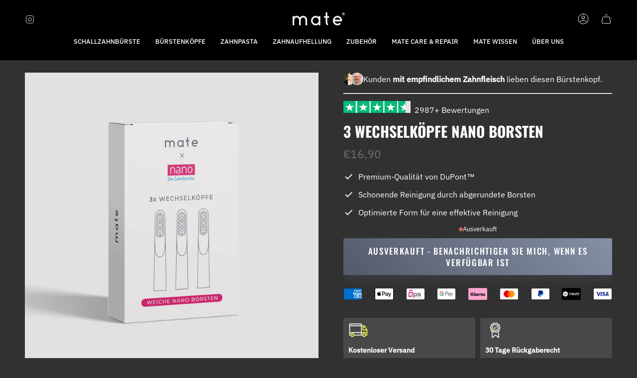

--- FILE ---
content_type: text/html; charset=utf-8
request_url: https://www.matebrush.com/de/products/3-wechselkoepfe-nano-borsten
body_size: 86447
content:
<!doctype html>
<html class="no-js no-touch supports-no-cookies" lang="de">
<head>
  <meta charset="UTF-8">
  <meta http-equiv="X-UA-Compatible" content="IE=edge">
  <meta name="viewport" content="width=device-width, initial-scale=1.0">
  <meta name="theme-color" content="#ffffff">
  <link rel="canonical" href="https://www.matebrush.com/de/products/3-wechselkoepfe-nano-borsten">
  <!-- ======================= Broadcast Theme V5.8.2 ========================= --><link href="//www.matebrush.com/cdn/shop/t/90/assets/theme.css?v=40202168309714296151762174318" as="style" rel="preload">
  <link href="//www.matebrush.com/cdn/shop/t/90/assets/niccos.css?v=142370802586341322731762174319" as="style" rel="preload">
  <link href="//www.matebrush.com/cdn/shop/t/90/assets/vendor.js?v=37228463622838409191762174322" as="script" rel="preload">
  <link href="//www.matebrush.com/cdn/shop/t/90/assets/theme.js?v=49775052151098205851762174321" as="script" rel="preload">
  <script src="//www.matebrush.com/cdn/shop/t/90/assets/jquery.min.js?v=168723062009383479511762174324" type="text/javascript"></script>
  <script src="//www.matebrush.com/cdn/shop/t/90/assets/niccos.js?v=16227485509095595131762174320" type="text/javascript"></script>
  <link rel="preconnect" href="https://script.matebrush.de" />
<link rel="preload" as="script" href="https://script.matebrush.de/tracifyv2.js?csid=928e9bea-3ff3-4d49-8544-18ce46cbc858">
<script async src="https://script.matebrush.de/tracifyv2.js?csid=928e9bea-3ff3-4d49-8544-18ce46cbc858"></script>

   <script type="text/javascript">
    (function(c,l,a,r,i,t,y){
        c[a]=c[a]||function(){(c[a].q=c[a].q||[]).push(arguments)};
        t=l.createElement(r);t.async=1;t.src="https://www.clarity.ms/tag/"+i;
        y=l.getElementsByTagName(r)[0];y.parentNode.insertBefore(t,y);
    })(window, document, "clarity", "script", "pddfckdgix");
   </script>

    <!-- Google Tag Manager -->
      <script>(function(w,d,s,l,i){w[l]=w[l]||[];w[l].push({'gtm.start':
      new Date().getTime(),event:'gtm.js'});var f=d.getElementsByTagName(s)[0],
      j=d.createElement(s),dl=l!='dataLayer'?'&l='+l:'';j.async=true;j.src=
      'https://www.googletagmanager.com/gtm.js?id='+i+dl;f.parentNode.insertBefore(j,f);
      })(window,document,'script','dataLayer','GTM-MZTHRBMX');</script>
    <!-- End Google Tag Manager -->

  <!-- Title and description ================================================ -->
  
  <title>
    
    3 Wechselköpfe für die mate Schallzahnbürste mit superweichen Borsten
    
    
    
  </title>

  
    <meta name="description" content="Mit den 20.000 Borsten Zahnbürsten steht nano. Die Zahnbürste. für die wohl sanfteste Zahnreinigung. Für die mate Schallzahnbürste wurde das Konzept übernommen. Entstanden ist ein Bürstenkopf mit superweichen Borsten. Für eine sanfte und effektive Reinigung von Zähnen und Zahnfleisch. Bei empfindlichem Zahnfleisch.">
  

  <meta property="og:site_name" content="mate">
<meta property="og:url" content="https://www.matebrush.com/de/products/3-wechselkoepfe-nano-borsten">
<meta property="og:title" content="3 Wechselköpfe für die mate Schallzahnbürste mit superweichen Borsten">
<meta property="og:type" content="product">
<meta property="og:description" content="Mit den 20.000 Borsten Zahnbürsten steht nano. Die Zahnbürste. für die wohl sanfteste Zahnreinigung. Für die mate Schallzahnbürste wurde das Konzept übernommen. Entstanden ist ein Bürstenkopf mit superweichen Borsten. Für eine sanfte und effektive Reinigung von Zähnen und Zahnfleisch. Bei empfindlichem Zahnfleisch."><meta property="og:image" content="http://www.matebrush.com/cdn/shop/products/Replacement_nano.jpg?v=1678271243">
  <meta property="og:image:secure_url" content="https://www.matebrush.com/cdn/shop/products/Replacement_nano.jpg?v=1678271243">
  <meta property="og:image:width" content="1200">
  <meta property="og:image:height" content="1200"><meta property="og:price:amount" content="16,90">
  <meta property="og:price:currency" content="EUR"><meta name="twitter:card" content="summary_large_image">
<meta name="twitter:title" content="3 Wechselköpfe für die mate Schallzahnbürste mit superweichen Borsten">
<meta name="twitter:description" content="Mit den 20.000 Borsten Zahnbürsten steht nano. Die Zahnbürste. für die wohl sanfteste Zahnreinigung. Für die mate Schallzahnbürste wurde das Konzept übernommen. Entstanden ist ein Bürstenkopf mit superweichen Borsten. Für eine sanfte und effektive Reinigung von Zähnen und Zahnfleisch. Bei empfindlichem Zahnfleisch.">

  <!-- CSS ================================================================== -->
  <style data-shopify>
@font-face {
  font-family: Oswald;
  font-weight: 700;
  font-style: normal;
  font-display: swap;
  src: url("//www.matebrush.com/cdn/fonts/oswald/oswald_n7.b3ba3d6f1b341d51018e3cfba146932b55221727.woff2") format("woff2"),
       url("//www.matebrush.com/cdn/fonts/oswald/oswald_n7.6cec6bed2bb070310ad90e19ea7a56b65fd83c0b.woff") format("woff");
}

    @font-face {
  font-family: "IBM Plex Sans";
  font-weight: 400;
  font-style: normal;
  font-display: swap;
  src: url("//www.matebrush.com/cdn/fonts/ibm_plex_sans/ibmplexsans_n4.4633946c9236bd5cc5d0394ad07b807eb7ca1b32.woff2") format("woff2"),
       url("//www.matebrush.com/cdn/fonts/ibm_plex_sans/ibmplexsans_n4.6c6923eb6151e62a09e8a1ff83eaa1ce2a563a30.woff") format("woff");
}

    @font-face {
  font-family: Oswald;
  font-weight: 500;
  font-style: normal;
  font-display: swap;
  src: url("//www.matebrush.com/cdn/fonts/oswald/oswald_n5.8ad4910bfdb43e150746ef7aa67f3553e3abe8e2.woff2") format("woff2"),
       url("//www.matebrush.com/cdn/fonts/oswald/oswald_n5.93ee52108163c48c91111cf33b0a57021467b66e.woff") format("woff");
}


    

    
      @font-face {
  font-family: "IBM Plex Sans";
  font-weight: 500;
  font-style: normal;
  font-display: swap;
  src: url("//www.matebrush.com/cdn/fonts/ibm_plex_sans/ibmplexsans_n5.6497f269fa9f40d64eb5c477de16730202ec9095.woff2") format("woff2"),
       url("//www.matebrush.com/cdn/fonts/ibm_plex_sans/ibmplexsans_n5.8b52b8ee6c3aeb856b77a4e7ea96e43c3953f23e.woff") format("woff");
}

    

    
    

    
      @font-face {
  font-family: "IBM Plex Sans";
  font-weight: 400;
  font-style: italic;
  font-display: swap;
  src: url("//www.matebrush.com/cdn/fonts/ibm_plex_sans/ibmplexsans_i4.ef77720fc4c9ae616083d1ac737f976e4c15f75b.woff2") format("woff2"),
       url("//www.matebrush.com/cdn/fonts/ibm_plex_sans/ibmplexsans_i4.76cc8914ac99481bd93e34f8998da7b57a578a71.woff") format("woff");
}

    

    
      @font-face {
  font-family: "IBM Plex Sans";
  font-weight: 500;
  font-style: italic;
  font-display: swap;
  src: url("//www.matebrush.com/cdn/fonts/ibm_plex_sans/ibmplexsans_i5.73e577e3a7dec5a36d3fdab66fa84919a835c4ce.woff2") format("woff2"),
       url("//www.matebrush.com/cdn/fonts/ibm_plex_sans/ibmplexsans_i5.7b848677c09eb2325db2a664badf081c861e4128.woff") format("woff");
}

    
  </style>

  
<style data-shopify>

:root {--scrollbar-width: 0px;





--COLOR-VIDEO-BG: #3e3e3e;
--COLOR-BG-BRIGHTER: #3e3e3e;--COLOR-BG: #313131;--COLOR-BG-ALPHA-25: rgba(49, 49, 49, 0.25);
--COLOR-BG-TRANSPARENT: rgba(49, 49, 49, 0);
--COLOR-BG-SECONDARY: #ffffff;
--COLOR-BG-SECONDARY-LIGHTEN: #ffffff;
--COLOR-BG-RGB: 49, 49, 49;

--COLOR-TEXT-DARK: #d9d9d9;
--COLOR-TEXT: #ffffff;
--COLOR-TEXT-LIGHT: #c1c1c1;


/* === Opacity shades of grey ===*/
--COLOR-A5:  rgba(255, 255, 255, 0.05);
--COLOR-A10: rgba(255, 255, 255, 0.1);
--COLOR-A15: rgba(255, 255, 255, 0.15);
--COLOR-A20: rgba(255, 255, 255, 0.2);
--COLOR-A25: rgba(255, 255, 255, 0.25);
--COLOR-A30: rgba(255, 255, 255, 0.3);
--COLOR-A35: rgba(255, 255, 255, 0.35);
--COLOR-A40: rgba(255, 255, 255, 0.4);
--COLOR-A45: rgba(255, 255, 255, 0.45);
--COLOR-A50: rgba(255, 255, 255, 0.5);
--COLOR-A55: rgba(255, 255, 255, 0.55);
--COLOR-A60: rgba(255, 255, 255, 0.6);
--COLOR-A65: rgba(255, 255, 255, 0.65);
--COLOR-A70: rgba(255, 255, 255, 0.7);
--COLOR-A75: rgba(255, 255, 255, 0.75);
--COLOR-A80: rgba(255, 255, 255, 0.8);
--COLOR-A85: rgba(255, 255, 255, 0.85);
--COLOR-A90: rgba(255, 255, 255, 0.9);
--COLOR-A95: rgba(255, 255, 255, 0.95);

--COLOR-BORDER: rgb(240, 240, 240);
--COLOR-BORDER-LIGHT: #a4a4a4;
--COLOR-BORDER-HAIRLINE: #292929;
--COLOR-BORDER-DARK: #bdbdbd;/* === Bright color ===*/
--COLOR-PRIMARY: #ffffff;
--COLOR-PRIMARY-HOVER: #d9d9d9;
--COLOR-PRIMARY-FADE: rgba(255, 255, 255, 0.05);
--COLOR-PRIMARY-FADE-HOVER: rgba(255, 255, 255, 0.1);
--COLOR-PRIMARY-LIGHT: #ffffff;--COLOR-PRIMARY-OPPOSITE: #000000;



/* === link Color ===*/
--COLOR-LINK: #020303;
--COLOR-LINK-HOVER: rgba(2, 3, 3, 0.7);
--COLOR-LINK-FADE: rgba(2, 3, 3, 0.05);
--COLOR-LINK-FADE-HOVER: rgba(2, 3, 3, 0.1);--COLOR-LINK-OPPOSITE: #ffffff;


/* === Product grid sale tags ===*/
--COLOR-SALE-BG: #a54545;
--COLOR-SALE-TEXT: #fcfcfc;

/* === Product grid badges ===*/
--COLOR-BADGE-BG: #fcff1c;
--COLOR-BADGE-TEXT: #1d2226;

/* === Product sale color ===*/
--COLOR-SALE: #51b381;

/* === Gray background on Product grid items ===*/--filter-bg: .97;/* === Helper colors for form error states ===*/
--COLOR-ERROR: #721C24;
--COLOR-ERROR-BG: #F8D7DA;
--COLOR-ERROR-BORDER: #F5C6CB;



  --RADIUS: 3px;
  --RADIUS-SELECT: 3px;

--COLOR-HEADER-BG: #313131;--COLOR-HEADER-BG-TRANSPARENT: rgba(49, 49, 49, 0);
--COLOR-HEADER-LINK: #ffffff;
--COLOR-HEADER-LINK-HOVER: rgba(255, 255, 255, 0.7);

--COLOR-MENU-BG: #000000;
--COLOR-MENU-LINK: #ffffff;
--COLOR-MENU-LINK-HOVER: rgba(255, 255, 255, 0.7);
--COLOR-SUBMENU-BG: #fcfcfc;
--COLOR-SUBMENU-LINK: #000000;
--COLOR-SUBMENU-LINK-HOVER: rgba(0, 0, 0, 0.7);
--COLOR-SUBMENU-TEXT-LIGHT: #4c4c4c;
--COLOR-MENU-TRANSPARENT: #fcfcfc;
--COLOR-MENU-TRANSPARENT-HOVER: rgba(252, 252, 252, 0.7);--COLOR-FOOTER-BG: #313131;
--COLOR-FOOTER-BG-HAIRLINE: #393939;
--COLOR-FOOTER-TEXT: #ffffff;
--COLOR-FOOTER-TEXT-A35: rgba(255, 255, 255, 0.35);
--COLOR-FOOTER-TEXT-A75: rgba(255, 255, 255, 0.75);
--COLOR-FOOTER-LINK: #ffffff;
--COLOR-FOOTER-LINK-HOVER: rgba(255, 255, 255, 0.7);
--COLOR-FOOTER-BORDER: #ffffff;

--TRANSPARENT: rgba(255, 255, 255, 0);

/* === Default overlay opacity ===*/
--overlay-opacity: 0;
--underlay-opacity: 1;
--underlay-bg: rgba(0,0,0,0.4);

/* === Custom Cursor ===*/
--ICON-ZOOM-IN: url( "//www.matebrush.com/cdn/shop/t/90/assets/icon-zoom-in.svg?v=182473373117644429561762174322" );
--ICON-ZOOM-OUT: url( "//www.matebrush.com/cdn/shop/t/90/assets/icon-zoom-out.svg?v=101497157853986683871762174322" );

/* === Custom Icons ===*/


  
  --ICON-ADD-BAG: url( "//www.matebrush.com/cdn/shop/t/90/assets/icon-add-bag.svg?v=23763382405227654651762174320" );
  --ICON-ADD-CART: url( "//www.matebrush.com/cdn/shop/t/90/assets/icon-add-cart.svg?v=3962293684743587821762174322" );
  --ICON-ARROW-LEFT: url( "//www.matebrush.com/cdn/shop/t/90/assets/icon-arrow-left.svg?v=136066145774695772731762174324" );
  --ICON-ARROW-RIGHT: url( "//www.matebrush.com/cdn/shop/t/90/assets/icon-arrow-right.svg?v=150928298113663093401762174319" );
  --ICON-SELECT: url("//www.matebrush.com/cdn/shop/t/90/assets/icon-select.svg?v=150573211567947701091762174321");


--PRODUCT-GRID-ASPECT-RATIO: 100%;

/* === Typography ===*/
--FONT-WEIGHT-BODY: 400;
--FONT-WEIGHT-BODY-BOLD: 500;

--FONT-STACK-BODY: "IBM Plex Sans", sans-serif;
--FONT-STYLE-BODY: normal;
--FONT-STYLE-BODY-ITALIC: ;
--FONT-ADJUST-BODY: 1.0;

--LETTER-SPACING-BODY: 0.0em;

--FONT-WEIGHT-HEADING: 700;
--FONT-WEIGHT-HEADING-BOLD: 700;

--FONT-UPPERCASE-HEADING: uppercase;
--LETTER-SPACING-HEADING: 0.0em;

--FONT-STACK-HEADING: Oswald, sans-serif;
--FONT-STYLE-HEADING: normal;
--FONT-STYLE-HEADING-ITALIC: ;
--FONT-ADJUST-HEADING: 1.1;

--FONT-WEIGHT-SUBHEADING: 700;
--FONT-WEIGHT-SUBHEADING-BOLD: 700;

--FONT-STACK-SUBHEADING: Oswald, sans-serif;
--FONT-STYLE-SUBHEADING: normal;
--FONT-STYLE-SUBHEADING-ITALIC: ;
--FONT-ADJUST-SUBHEADING: 1.0;

--FONT-UPPERCASE-SUBHEADING: uppercase;
--LETTER-SPACING-SUBHEADING: 0.1em;

--FONT-STACK-NAV: "IBM Plex Sans", sans-serif;
--FONT-STYLE-NAV: normal;
--FONT-STYLE-NAV-ITALIC: ;
--FONT-ADJUST-NAV: 0.9;

--FONT-WEIGHT-NAV: 400;
--FONT-WEIGHT-NAV-BOLD: 500;

--LETTER-SPACING-NAV: 0.0em;

--FONT-SIZE-BASE: 1.0rem;
--FONT-SIZE-BASE-PERCENT: 1.0;

/* === Parallax ===*/
--PARALLAX-STRENGTH-MIN: 100.0%;
--PARALLAX-STRENGTH-MAX: 110.0%;--COLUMNS: 4;
--COLUMNS-MEDIUM: 3;
--COLUMNS-SMALL: 2;
--COLUMNS-MOBILE: 1;--LAYOUT-OUTER: 50px;
  --LAYOUT-GUTTER: 32px;
  --LAYOUT-OUTER-MEDIUM: 30px;
  --LAYOUT-GUTTER-MEDIUM: 22px;
  --LAYOUT-OUTER-SMALL: 16px;
  --LAYOUT-GUTTER-SMALL: 16px;--base-animation-delay: 0ms;
--line-height-normal: 1.375; /* Equals to line-height: normal; */--SIDEBAR-WIDTH: 288px;
  --SIDEBAR-WIDTH-MEDIUM: 258px;--DRAWER-WIDTH: 380px;--ICON-STROKE-WIDTH: 1px;/* === Button General ===*/
--BTN-FONT-STACK: Oswald, sans-serif;
--BTN-FONT-WEIGHT: 500;
--BTN-FONT-STYLE: normal;
--BTN-FONT-SIZE: 17px;

--BTN-LETTER-SPACING: 0.1em;
--BTN-UPPERCASE: uppercase;
--BTN-TEXT-ARROW-OFFSET: -1px;

/* === Button Primary ===*/
--BTN-PRIMARY-BORDER-COLOR: #51b381;
--BTN-PRIMARY-BG-COLOR: #51b381;
--BTN-PRIMARY-TEXT-COLOR: #ffffff;


  --BTN-PRIMARY-BG-COLOR-BRIGHTER: #47a374;


/* === Button Secondary ===*/
--BTN-SECONDARY-BORDER-COLOR: #bb494b;
--BTN-SECONDARY-BG-COLOR: #313131;
--BTN-SECONDARY-TEXT-COLOR: #ffffff;


  --BTN-SECONDARY-BG-COLOR-BRIGHTER: #4b4b4b;


/* === Button White ===*/
--TEXT-BTN-BORDER-WHITE: #fff;
--TEXT-BTN-BG-WHITE: #fff;
--TEXT-BTN-WHITE: #000;
--TEXT-BTN-BG-WHITE-BRIGHTER: #f2f2f2;

/* === Button Black ===*/
--TEXT-BTN-BG-BLACK: #000;
--TEXT-BTN-BORDER-BLACK: #000;
--TEXT-BTN-BLACK: #fff;
--TEXT-BTN-BG-BLACK-BRIGHTER: #1a1a1a;

/* === Default Cart Gradient ===*/

--FREE-SHIPPING-GRADIENT: linear-gradient(to right, var(--COLOR-PRIMARY-LIGHT) 0%, var(--COLOR-PRIMARY) 100%);

/* === Swatch Size ===*/
--swatch-size-filters: calc(1.15rem * var(--FONT-ADJUST-BODY));
--swatch-size-product: calc(2.2rem * var(--FONT-ADJUST-BODY));
}

/* === Backdrop ===*/
::backdrop {
  --underlay-opacity: 1;
  --underlay-bg: rgba(0,0,0,0.4);
}
</style>


  <link href="//www.matebrush.com/cdn/shop/t/90/assets/theme.css?v=40202168309714296151762174318" rel="stylesheet" type="text/css" media="all" />
  <link href="//www.matebrush.com/cdn/shop/t/90/assets/niccos.css?v=142370802586341322731762174319" rel="stylesheet" type="text/css" media="all" />
<link href="//www.matebrush.com/cdn/shop/t/90/assets/swatches.css?v=157844926215047500451762174314" as="style" rel="preload">
    <link href="//www.matebrush.com/cdn/shop/t/90/assets/swatches.css?v=157844926215047500451762174314" rel="stylesheet" type="text/css" media="all" />
<style data-shopify>.swatches {
    --black: #000000;--white: #fafafa;--blank: url(//www.matebrush.com/cdn/shop/files/blank_small.png?v=19925);
  }</style>
<script>
  // APPHQ
  window.SLIDECART_UPDATED = chktoothpro
  
  let isSendingRequest = false
  
  function chktoothpro(cart) {        
    //getSCItemsInfo(cart.items);
    //let customerLang = document.querySelector('html').getAttribute('lang');
    //let customerLang = window.Shopify?.locale;
    /*initSubscriptionTranslations && initSubscriptionTranslations();

    let subscriptionTranslationInterval = setInterval(() => {
      initSubscriptionTranslations();

      setTimeout(() => subscriptionTranslationInterval && clearInterval(subscriptionTranslationInterval), 2000)
    },100);
    */

    
    
    let qty = 0
    let insuranceQty = 0
    const insurance = $('#insurance_product')
    let insuranceVarId = 43842203123976
    
    let BlackFriday = false;
    let BlackFridayVarId_F = 44878533034248;
    let BlackFridayVarId_S = 44878531494152;
    let BlackFridayVarId_T = 44878528545032;
    let BlackFridayFeeProQty = 0
    let chkBF_free_pro = 0
    let update = '';
    let freeproductvid = $('.freeProVID').attr('data-product')

    //console.log('cart.items.length '+cart.items.length);
    
    for (let s = 0; s < cart.items.length; s++) {    
      if (cart.items[s].variant_id === insuranceVarId) {
        insuranceQty = cart.items[s].quantity
        continue
      } 
      
      //console.log(cart.items[s].variant_id)

      if($('.freeProVID').length > 0) {
        if(freeproductvid.indexOf(cart.items[s].variant_id) != -1){
          // if (cart.items[s].variant_id == freeproductvid) {        
          $('.cart_memory').addClass('hide');
  
          if($('.item').find('.quantity-selector').css('display') == 'flex') {     
            if(chkd == true) {
              $('.item[data-variant-id='+cart.items[s].variant_id+']').find('.quantity-selector').hide();  
              $('.item[data-variant-id='+cart.items[s].variant_id+']').find('.price').text('€0,00');   
              var chkfree_price = cart.items[s].discounted_price;
              $('.slidecart-subtotal').text(themeCurrency.formatMoney(cart.total_price-chkfree_price, theme.moneyFormat));  
            }
          }        
        }
      }
      
      let itemId = cart.items[s].product_id;

      //console.log('itemId '+itemId);
  
      if (itemId == 8010282565896 || itemId == 7993669681416 || itemId == 7088733716664 || itemId == 8230022775048 || itemId == 8230010224904 || itemId == 8229920669960 || itemId == 8337095295240 || itemId == 8364989907208 || itemId == 8457594274056 || itemId == 8533293367560) {
        qty += cart.items[s].quantity;
      }

      if($('.slidecarthq .item[data-variant-id=44878533034248]').length || $('.slidecarthq .item[data-variant-id=44878531494152]').length || $('.slidecarthq .item[data-variant-id=44878528545032]').length) {
        if(qty != 0) {
          if($('.slidecarthq .item[data-variant-id=44878533034248]').length) {          
            BlackFriday = true;
            //update = '44878533034248: 1, 44878531494152: 0, 44878528545032: 0';          
            update = 'updates[44878533034248]=1&updates[44878531494152]=0&updates[44878528545032]=0';
            chkBF_free_pro = 44878533034248;
          }
          if($('.slidecarthq .item[data-variant-id=44878531494152]').length) {
            BlackFriday = true;
            //update = '44878531494152: 1, 44878533034248: 0, 44878528545032: 0';          
            update = 'updates[44878531494152]=1&updates[44878533034248]=0&updates[44878528545032]=0';
            chkBF_free_pro = 44878531494152;
          }
          if($('.slidecarthq .item[data-variant-id=44878528545032]').length) {
            BlackFriday = true;
            //update = '44878528545032: 1, 44878533034248: 0, 44878531494152: 0';          
            update = 'updates[44878528545032]=1&updates[44878533034248]=0&updates[44878531494152]=0';
            chkBF_free_pro = 44878528545032;
          }
        }
      }
      
    }

    const insuraceCb = document.getElementById('insurance')
  
    if (isSendingRequest) return

    if (!insuranceQty && qty && insuraceCb?.classList.contains('checked')) {
      isSendingRequest = true
      $.ajax({
        type: 'POST',
        url: '/cart/add.js',
        data : { id: insuranceVarId, quantity: qty, selling_plan: insurance.attr('data-selling-id') },
        dataType: 'json',     
        error: function(a,b) {
          console.log(a);
          console.log(b);
        },
        success: () => {
          window.SLIDECART_UPDATE ()
          isSendingRequest = false
        }  
      }); 
    } else if (insuranceQty && qty > 0 && insuranceQty !== qty) {
  isSendingRequest = true
  jQuery.post('/cart/update.js', `updates[${insuranceVarId}]=${qty}`, () => {
    window.SLIDECART_UPDATE()
    isSendingRequest = false
  });
}

    
    //console.log('chkBF_free_pro '+chkBF_free_pro);
    //console.log('qty '+qty);

    if(BlackFriday == true) {
      if(chkBF_free_pro != 0) {        
        //console.log(update)
        isSendingRequest = true

        jQuery.post('/cart/update.js', update);

        $('.slidecarthq .item[data-variant-id=44878533034248]').addClass('hide');
        $('.slidecarthq .item[data-variant-id=44878531494152]').addClass('hide');
        $('.slidecarthq .item[data-variant-id=44878528545032]').addClass('hide');
        
        $(`.slidecarthq .item[data-variant-id='${chkBF_free_pro}']`).removeClass('hide');
        //window.SLIDECART_UPDATE()
        isSendingRequest = false
      }
    }
    if(qty == 0 || qty < 2) {
      if($('.slidecarthq .item[data-variant-id=44878533034248]').length || $('.slidecarthq .item[data-variant-id=44878531494152]').length || $('.slidecarthq .item[data-variant-id=44878528545032]').length) {
        isSendingRequest = true
  
        jQuery.post('/cart/update.js', {updates: {44878533034248: 0, 44878531494152: 0, 44878528545032: 0}});
           
        $('.slidecarthq .item[data-variant-id=44878533034248]').addClass('hide');
        $('.slidecarthq .item[data-variant-id=44878531494152]').addClass('hide');
        $('.slidecarthq .item[data-variant-id=44878528545032]').addClass('hide');
        console.log('All Free Deleted')          
        isSendingRequest = false 
      }
    }
  
    insuraceCb?.classList.remove('checked')
      
    //$('.item[data-variant-id='+freeproductvid+']').find('.quantity-selector').hide(); 
    //$('.item[data-variant-id='+freeproductvid+']').find('.price').text('€0,00'); 
    
  }
  // APPHQ END
</script>

  <script>
    if (window.navigator.userAgent.indexOf('MSIE ') > 0 || window.navigator.userAgent.indexOf('Trident/') > 0) {
      document.documentElement.className = document.documentElement.className + ' ie';

      var scripts = document.getElementsByTagName('script')[0];
      var polyfill = document.createElement("script");
      polyfill.defer = true;
      polyfill.src = "//www.matebrush.com/cdn/shop/t/90/assets/ie11.js?v=144489047535103983231762174323";

      scripts.parentNode.insertBefore(polyfill, scripts);
    } else {
      document.documentElement.className = document.documentElement.className.replace('no-js', 'js');
    }

    document.documentElement.style.setProperty('--scrollbar-width', `${getScrollbarWidth()}px`);

    function getScrollbarWidth() {
      // Creating invisible container
      const outer = document.createElement('div');
      outer.style.visibility = 'hidden';
      outer.style.overflow = 'scroll'; // forcing scrollbar to appear
      outer.style.msOverflowStyle = 'scrollbar'; // needed for WinJS apps
      document.documentElement.appendChild(outer);

      // Creating inner element and placing it in the container
      const inner = document.createElement('div');
      outer.appendChild(inner);

      // Calculating difference between container's full width and the child width
      const scrollbarWidth = outer.offsetWidth - inner.offsetWidth;

      // Removing temporary elements from the DOM
      outer.parentNode.removeChild(outer);

      return scrollbarWidth;
    }

    let root = '/de';
    if (root[root.length - 1] !== '/') {
      root = root + '/';
    }

    window.theme = {
      routes: {
        root: root,
        cart_url: '/de/cart',
        cart_add_url: '/de/cart/add',
        cart_change_url: '/de/cart/change',
        product_recommendations_url: '/de/recommendations/products',
        predictive_search_url: '/de/search/suggest',
        addresses_url: '/de/account/addresses'
      },
      assets: {
        photoswipe: '//www.matebrush.com/cdn/shop/t/90/assets/photoswipe.js?v=162613001030112971491762174322',
        smoothscroll: '//www.matebrush.com/cdn/shop/t/90/assets/smoothscroll.js?v=37906625415260927261762174324',
      },
      strings: {
        addToCart: "Zum Warenkorb",
        cartAcceptanceError: "Sie müssen unsere Allgemeinen Geschäftsbedingungen akzeptieren.",
        soldOut: "Ausverkauft",
        from: "Von",
        preOrder: "Vorbestellung",
        sale: "Sale",
        subscription: "Abonnement",
        unavailable: "Nicht verfügbar",
        unitPrice: "Einheitspreis",
        unitPriceSeparator: "pro",
        shippingCalcSubmitButton: "Versand wird berechnet",
        shippingCalcSubmitButtonDisabled: "Berechnen …",
        selectValue: "Wert auswählen",
        selectColor: "Wähle Farbe",
        oneColor: "Farbe",
        otherColor: "Farben",
        upsellAddToCart: "Hinzufügen",
        free: "Kostenlos",
        swatchesColor: "Farbe",
        sku: "SKU",
      },
      settings: {
        cartType: "page",
        customerLoggedIn: null ? true : false,
        enableQuickAdd: false,
        enableAnimations: true,
        variantOnSale: true,
        collectionSwatchStyle: "text-slider",
        swatchesType: "theme"
      },
      sliderArrows: {
        prev: '<button type="button" class="slider__button slider__button--prev" data-button-arrow data-button-prev>' + "Zurück" + '</button>',
        next: '<button type="button" class="slider__button slider__button--next" data-button-arrow data-button-next>' + "Weiter" + '</button>',
      },
      moneyFormat: false ? "€{{amount_with_comma_separator}}" : "€{{amount_with_comma_separator}}",
      moneyWithoutCurrencyFormat: "€{{amount_with_comma_separator}}",
      moneyWithCurrencyFormat: "€{{amount_with_comma_separator}}",
      subtotal: 0,
      info: {
        name: 'broadcast'
      },
      version: '5.8.2'
    };

    let windowInnerHeight = window.innerHeight;
    document.documentElement.style.setProperty('--full-height', `${windowInnerHeight}px`);
    document.documentElement.style.setProperty('--three-quarters', `${windowInnerHeight * 0.75}px`);
    document.documentElement.style.setProperty('--two-thirds', `${windowInnerHeight * 0.66}px`);
    document.documentElement.style.setProperty('--one-half', `${windowInnerHeight * 0.5}px`);
    document.documentElement.style.setProperty('--one-third', `${windowInnerHeight * 0.33}px`);
    document.documentElement.style.setProperty('--one-fifth', `${windowInnerHeight * 0.2}px`);
  </script>

  

  <!-- Theme Javascript ============================================================== -->
  <script src="//www.matebrush.com/cdn/shop/t/90/assets/vendor.js?v=37228463622838409191762174322" defer="defer"></script>
  <script src="//www.matebrush.com/cdn/shop/t/90/assets/theme.js?v=49775052151098205851762174321" defer="defer"></script><!-- Shopify app scripts =========================================================== -->

  <script>window.performance && window.performance.mark && window.performance.mark('shopify.content_for_header.start');</script><meta name="google-site-verification" content="tspM2p7HkUEUsri60khOj1g7EcvVjWo-aEQ9oy_yv_8">
<meta name="facebook-domain-verification" content="yy85uoh3z2bivelqmss9xsf266rfni">
<meta name="facebook-domain-verification" content="ool1xu8n1cn6wmfgh4tbptu2h406sj">
<meta id="shopify-digital-wallet" name="shopify-digital-wallet" content="/61641654456/digital_wallets/dialog">
<meta name="shopify-checkout-api-token" content="bbe57a0a1083fa3a1d1a91b1077dcd1c">
<meta id="in-context-paypal-metadata" data-shop-id="61641654456" data-venmo-supported="false" data-environment="production" data-locale="de_DE" data-paypal-v4="true" data-currency="EUR">
<link rel="alternate" hreflang="x-default" href="https://www.matebrush.de/products/3-wechselkoepfe-nano-borsten">
<link rel="alternate" hreflang="de" href="https://www.matebrush.de/products/3-wechselkoepfe-nano-borsten">
<link rel="alternate" hreflang="en" href="https://www.matebrush.de/en/products/3-change-heads-nano-bristles">
<link rel="alternate" hreflang="fr" href="https://www.matebrush.de/fr/products/3-brosses-interchangeables-nano-borsten">
<link rel="alternate" hreflang="it" href="https://www.matebrush.de/it/products/3-wechselkoepfe-nano-borsten">
<link rel="alternate" hreflang="pl" href="https://www.matebrush.de/pl/products/3-wymienne-glowice-z-nano-wlosiem">
<link rel="alternate" hreflang="es" href="https://www.matebrush.de/es/products/3-cabezales-nano-cerdas">
<link rel="alternate" hreflang="de-AT" href="https://www.matebrush.at/products/3-wechselkoepfe-nano-borsten">
<link rel="alternate" hreflang="en-AT" href="https://www.matebrush.at/en/products/3-change-heads-nano-bristles">
<link rel="alternate" hreflang="fr-AT" href="https://www.matebrush.at/fr/products/3-brosses-interchangeables-nano-borsten">
<link rel="alternate" hreflang="it-AT" href="https://www.matebrush.at/it/products/3-wechselkoepfe-nano-borsten">
<link rel="alternate" hreflang="pl-AT" href="https://www.matebrush.at/pl/products/3-wymienne-glowice-z-nano-wlosiem">
<link rel="alternate" hreflang="es-AT" href="https://www.matebrush.at/es/products/3-cabezales-nano-cerdas">
<link rel="alternate" hreflang="de-CH" href="https://www.matebrush.ch/products/3-wechselkoepfe-nano-borsten">
<link rel="alternate" hreflang="en-CH" href="https://www.matebrush.ch/en/products/3-change-heads-nano-bristles">
<link rel="alternate" hreflang="fr-CH" href="https://www.matebrush.ch/fr/products/3-brosses-interchangeables-nano-borsten">
<link rel="alternate" hreflang="it-CH" href="https://www.matebrush.ch/it/products/3-wechselkoepfe-nano-borsten">
<link rel="alternate" hreflang="pl-CH" href="https://www.matebrush.ch/pl/products/3-wymienne-glowice-z-nano-wlosiem">
<link rel="alternate" hreflang="es-CH" href="https://www.matebrush.ch/es/products/3-cabezales-nano-cerdas">
<link rel="alternate" hreflang="en-ES" href="https://www.matebrush.es/products/3-change-heads-nano-bristles">
<link rel="alternate" hreflang="es-ES" href="https://www.matebrush.es/es/products/3-cabezales-nano-cerdas">
<link rel="alternate" hreflang="de-ES" href="https://www.matebrush.es/de/products/3-wechselkoepfe-nano-borsten">
<link rel="alternate" hreflang="fr-ES" href="https://www.matebrush.es/fr/products/3-brosses-interchangeables-nano-borsten">
<link rel="alternate" hreflang="it-ES" href="https://www.matebrush.es/it/products/3-wechselkoepfe-nano-borsten">
<link rel="alternate" hreflang="pl-ES" href="https://www.matebrush.es/pl/products/3-wymienne-glowice-z-nano-wlosiem">
<link rel="alternate" hreflang="fr-FR" href="https://www.matebrush.fr/products/3-brosses-interchangeables-nano-borsten">
<link rel="alternate" hreflang="en-FR" href="https://www.matebrush.fr/en/products/3-change-heads-nano-bristles">
<link rel="alternate" hreflang="de-FR" href="https://www.matebrush.fr/de/products/3-wechselkoepfe-nano-borsten">
<link rel="alternate" hreflang="it-FR" href="https://www.matebrush.fr/it/products/3-wechselkoepfe-nano-borsten">
<link rel="alternate" hreflang="pl-FR" href="https://www.matebrush.fr/pl/products/3-wymienne-glowice-z-nano-wlosiem">
<link rel="alternate" hreflang="es-FR" href="https://www.matebrush.fr/es/products/3-cabezales-nano-cerdas">
<link rel="alternate" hreflang="en-RO" href="https://www.matebrush.com/products/3-change-heads-nano-bristles">
<link rel="alternate" hreflang="de-RO" href="https://www.matebrush.com/de/products/3-wechselkoepfe-nano-borsten">
<link rel="alternate" hreflang="fr-RO" href="https://www.matebrush.com/fr/products/3-brosses-interchangeables-nano-borsten">
<link rel="alternate" hreflang="it-RO" href="https://www.matebrush.com/it/products/3-wechselkoepfe-nano-borsten">
<link rel="alternate" hreflang="pl-RO" href="https://www.matebrush.com/pl/products/3-wymienne-glowice-z-nano-wlosiem">
<link rel="alternate" hreflang="es-RO" href="https://www.matebrush.com/es/products/3-cabezales-nano-cerdas">
<link rel="alternate" hreflang="en-BE" href="https://www.matebrush.com/products/3-change-heads-nano-bristles">
<link rel="alternate" hreflang="de-BE" href="https://www.matebrush.com/de/products/3-wechselkoepfe-nano-borsten">
<link rel="alternate" hreflang="fr-BE" href="https://www.matebrush.com/fr/products/3-brosses-interchangeables-nano-borsten">
<link rel="alternate" hreflang="it-BE" href="https://www.matebrush.com/it/products/3-wechselkoepfe-nano-borsten">
<link rel="alternate" hreflang="pl-BE" href="https://www.matebrush.com/pl/products/3-wymienne-glowice-z-nano-wlosiem">
<link rel="alternate" hreflang="es-BE" href="https://www.matebrush.com/es/products/3-cabezales-nano-cerdas">
<link rel="alternate" hreflang="en-HR" href="https://www.matebrush.com/products/3-change-heads-nano-bristles">
<link rel="alternate" hreflang="de-HR" href="https://www.matebrush.com/de/products/3-wechselkoepfe-nano-borsten">
<link rel="alternate" hreflang="fr-HR" href="https://www.matebrush.com/fr/products/3-brosses-interchangeables-nano-borsten">
<link rel="alternate" hreflang="it-HR" href="https://www.matebrush.com/it/products/3-wechselkoepfe-nano-borsten">
<link rel="alternate" hreflang="pl-HR" href="https://www.matebrush.com/pl/products/3-wymienne-glowice-z-nano-wlosiem">
<link rel="alternate" hreflang="es-HR" href="https://www.matebrush.com/es/products/3-cabezales-nano-cerdas">
<link rel="alternate" hreflang="en-BG" href="https://www.matebrush.com/products/3-change-heads-nano-bristles">
<link rel="alternate" hreflang="de-BG" href="https://www.matebrush.com/de/products/3-wechselkoepfe-nano-borsten">
<link rel="alternate" hreflang="fr-BG" href="https://www.matebrush.com/fr/products/3-brosses-interchangeables-nano-borsten">
<link rel="alternate" hreflang="it-BG" href="https://www.matebrush.com/it/products/3-wechselkoepfe-nano-borsten">
<link rel="alternate" hreflang="pl-BG" href="https://www.matebrush.com/pl/products/3-wymienne-glowice-z-nano-wlosiem">
<link rel="alternate" hreflang="es-BG" href="https://www.matebrush.com/es/products/3-cabezales-nano-cerdas">
<link rel="alternate" hreflang="en-DK" href="https://www.matebrush.com/products/3-change-heads-nano-bristles">
<link rel="alternate" hreflang="de-DK" href="https://www.matebrush.com/de/products/3-wechselkoepfe-nano-borsten">
<link rel="alternate" hreflang="fr-DK" href="https://www.matebrush.com/fr/products/3-brosses-interchangeables-nano-borsten">
<link rel="alternate" hreflang="it-DK" href="https://www.matebrush.com/it/products/3-wechselkoepfe-nano-borsten">
<link rel="alternate" hreflang="pl-DK" href="https://www.matebrush.com/pl/products/3-wymienne-glowice-z-nano-wlosiem">
<link rel="alternate" hreflang="es-DK" href="https://www.matebrush.com/es/products/3-cabezales-nano-cerdas">
<link rel="alternate" hreflang="en-EE" href="https://www.matebrush.com/products/3-change-heads-nano-bristles">
<link rel="alternate" hreflang="de-EE" href="https://www.matebrush.com/de/products/3-wechselkoepfe-nano-borsten">
<link rel="alternate" hreflang="fr-EE" href="https://www.matebrush.com/fr/products/3-brosses-interchangeables-nano-borsten">
<link rel="alternate" hreflang="it-EE" href="https://www.matebrush.com/it/products/3-wechselkoepfe-nano-borsten">
<link rel="alternate" hreflang="pl-EE" href="https://www.matebrush.com/pl/products/3-wymienne-glowice-z-nano-wlosiem">
<link rel="alternate" hreflang="es-EE" href="https://www.matebrush.com/es/products/3-cabezales-nano-cerdas">
<link rel="alternate" hreflang="en-HU" href="https://www.matebrush.com/products/3-change-heads-nano-bristles">
<link rel="alternate" hreflang="de-HU" href="https://www.matebrush.com/de/products/3-wechselkoepfe-nano-borsten">
<link rel="alternate" hreflang="fr-HU" href="https://www.matebrush.com/fr/products/3-brosses-interchangeables-nano-borsten">
<link rel="alternate" hreflang="it-HU" href="https://www.matebrush.com/it/products/3-wechselkoepfe-nano-borsten">
<link rel="alternate" hreflang="pl-HU" href="https://www.matebrush.com/pl/products/3-wymienne-glowice-z-nano-wlosiem">
<link rel="alternate" hreflang="es-HU" href="https://www.matebrush.com/es/products/3-cabezales-nano-cerdas">
<link rel="alternate" hreflang="en-NL" href="https://www.matebrush.com/products/3-change-heads-nano-bristles">
<link rel="alternate" hreflang="de-NL" href="https://www.matebrush.com/de/products/3-wechselkoepfe-nano-borsten">
<link rel="alternate" hreflang="fr-NL" href="https://www.matebrush.com/fr/products/3-brosses-interchangeables-nano-borsten">
<link rel="alternate" hreflang="it-NL" href="https://www.matebrush.com/it/products/3-wechselkoepfe-nano-borsten">
<link rel="alternate" hreflang="pl-NL" href="https://www.matebrush.com/pl/products/3-wymienne-glowice-z-nano-wlosiem">
<link rel="alternate" hreflang="es-NL" href="https://www.matebrush.com/es/products/3-cabezales-nano-cerdas">
<link rel="alternate" hreflang="en-NO" href="https://www.matebrush.com/products/3-change-heads-nano-bristles">
<link rel="alternate" hreflang="de-NO" href="https://www.matebrush.com/de/products/3-wechselkoepfe-nano-borsten">
<link rel="alternate" hreflang="fr-NO" href="https://www.matebrush.com/fr/products/3-brosses-interchangeables-nano-borsten">
<link rel="alternate" hreflang="it-NO" href="https://www.matebrush.com/it/products/3-wechselkoepfe-nano-borsten">
<link rel="alternate" hreflang="pl-NO" href="https://www.matebrush.com/pl/products/3-wymienne-glowice-z-nano-wlosiem">
<link rel="alternate" hreflang="es-NO" href="https://www.matebrush.com/es/products/3-cabezales-nano-cerdas">
<link rel="alternate" hreflang="en-PT" href="https://www.matebrush.com/products/3-change-heads-nano-bristles">
<link rel="alternate" hreflang="de-PT" href="https://www.matebrush.com/de/products/3-wechselkoepfe-nano-borsten">
<link rel="alternate" hreflang="fr-PT" href="https://www.matebrush.com/fr/products/3-brosses-interchangeables-nano-borsten">
<link rel="alternate" hreflang="it-PT" href="https://www.matebrush.com/it/products/3-wechselkoepfe-nano-borsten">
<link rel="alternate" hreflang="pl-PT" href="https://www.matebrush.com/pl/products/3-wymienne-glowice-z-nano-wlosiem">
<link rel="alternate" hreflang="es-PT" href="https://www.matebrush.com/es/products/3-cabezales-nano-cerdas">
<link rel="alternate" hreflang="en-SK" href="https://www.matebrush.com/products/3-change-heads-nano-bristles">
<link rel="alternate" hreflang="de-SK" href="https://www.matebrush.com/de/products/3-wechselkoepfe-nano-borsten">
<link rel="alternate" hreflang="fr-SK" href="https://www.matebrush.com/fr/products/3-brosses-interchangeables-nano-borsten">
<link rel="alternate" hreflang="it-SK" href="https://www.matebrush.com/it/products/3-wechselkoepfe-nano-borsten">
<link rel="alternate" hreflang="pl-SK" href="https://www.matebrush.com/pl/products/3-wymienne-glowice-z-nano-wlosiem">
<link rel="alternate" hreflang="es-SK" href="https://www.matebrush.com/es/products/3-cabezales-nano-cerdas">
<link rel="alternate" hreflang="en-SI" href="https://www.matebrush.com/products/3-change-heads-nano-bristles">
<link rel="alternate" hreflang="de-SI" href="https://www.matebrush.com/de/products/3-wechselkoepfe-nano-borsten">
<link rel="alternate" hreflang="fr-SI" href="https://www.matebrush.com/fr/products/3-brosses-interchangeables-nano-borsten">
<link rel="alternate" hreflang="it-SI" href="https://www.matebrush.com/it/products/3-wechselkoepfe-nano-borsten">
<link rel="alternate" hreflang="pl-SI" href="https://www.matebrush.com/pl/products/3-wymienne-glowice-z-nano-wlosiem">
<link rel="alternate" hreflang="es-SI" href="https://www.matebrush.com/es/products/3-cabezales-nano-cerdas">
<link rel="alternate" hreflang="en-SE" href="https://www.matebrush.com/products/3-change-heads-nano-bristles">
<link rel="alternate" hreflang="de-SE" href="https://www.matebrush.com/de/products/3-wechselkoepfe-nano-borsten">
<link rel="alternate" hreflang="fr-SE" href="https://www.matebrush.com/fr/products/3-brosses-interchangeables-nano-borsten">
<link rel="alternate" hreflang="it-SE" href="https://www.matebrush.com/it/products/3-wechselkoepfe-nano-borsten">
<link rel="alternate" hreflang="pl-SE" href="https://www.matebrush.com/pl/products/3-wymienne-glowice-z-nano-wlosiem">
<link rel="alternate" hreflang="es-SE" href="https://www.matebrush.com/es/products/3-cabezales-nano-cerdas">
<link rel="alternate" hreflang="en-CZ" href="https://www.matebrush.com/products/3-change-heads-nano-bristles">
<link rel="alternate" hreflang="de-CZ" href="https://www.matebrush.com/de/products/3-wechselkoepfe-nano-borsten">
<link rel="alternate" hreflang="fr-CZ" href="https://www.matebrush.com/fr/products/3-brosses-interchangeables-nano-borsten">
<link rel="alternate" hreflang="it-CZ" href="https://www.matebrush.com/it/products/3-wechselkoepfe-nano-borsten">
<link rel="alternate" hreflang="pl-CZ" href="https://www.matebrush.com/pl/products/3-wymienne-glowice-z-nano-wlosiem">
<link rel="alternate" hreflang="es-CZ" href="https://www.matebrush.com/es/products/3-cabezales-nano-cerdas">
<link rel="alternate" hreflang="en-FI" href="https://www.matebrush.com/products/3-change-heads-nano-bristles">
<link rel="alternate" hreflang="de-FI" href="https://www.matebrush.com/de/products/3-wechselkoepfe-nano-borsten">
<link rel="alternate" hreflang="fr-FI" href="https://www.matebrush.com/fr/products/3-brosses-interchangeables-nano-borsten">
<link rel="alternate" hreflang="it-FI" href="https://www.matebrush.com/it/products/3-wechselkoepfe-nano-borsten">
<link rel="alternate" hreflang="pl-FI" href="https://www.matebrush.com/pl/products/3-wymienne-glowice-z-nano-wlosiem">
<link rel="alternate" hreflang="es-FI" href="https://www.matebrush.com/es/products/3-cabezales-nano-cerdas">
<link rel="alternate" hreflang="en-RS" href="https://www.matebrush.com/products/3-change-heads-nano-bristles">
<link rel="alternate" hreflang="de-RS" href="https://www.matebrush.com/de/products/3-wechselkoepfe-nano-borsten">
<link rel="alternate" hreflang="fr-RS" href="https://www.matebrush.com/fr/products/3-brosses-interchangeables-nano-borsten">
<link rel="alternate" hreflang="it-RS" href="https://www.matebrush.com/it/products/3-wechselkoepfe-nano-borsten">
<link rel="alternate" hreflang="pl-RS" href="https://www.matebrush.com/pl/products/3-wymienne-glowice-z-nano-wlosiem">
<link rel="alternate" hreflang="es-RS" href="https://www.matebrush.com/es/products/3-cabezales-nano-cerdas">
<link rel="alternate" hreflang="en-GR" href="https://www.matebrush.com/products/3-change-heads-nano-bristles">
<link rel="alternate" hreflang="de-GR" href="https://www.matebrush.com/de/products/3-wechselkoepfe-nano-borsten">
<link rel="alternate" hreflang="fr-GR" href="https://www.matebrush.com/fr/products/3-brosses-interchangeables-nano-borsten">
<link rel="alternate" hreflang="it-GR" href="https://www.matebrush.com/it/products/3-wechselkoepfe-nano-borsten">
<link rel="alternate" hreflang="pl-GR" href="https://www.matebrush.com/pl/products/3-wymienne-glowice-z-nano-wlosiem">
<link rel="alternate" hreflang="es-GR" href="https://www.matebrush.com/es/products/3-cabezales-nano-cerdas">
<link rel="alternate" hreflang="en-LU" href="https://www.matebrush.com/products/3-change-heads-nano-bristles">
<link rel="alternate" hreflang="de-LU" href="https://www.matebrush.com/de/products/3-wechselkoepfe-nano-borsten">
<link rel="alternate" hreflang="fr-LU" href="https://www.matebrush.com/fr/products/3-brosses-interchangeables-nano-borsten">
<link rel="alternate" hreflang="it-LU" href="https://www.matebrush.com/it/products/3-wechselkoepfe-nano-borsten">
<link rel="alternate" hreflang="pl-LU" href="https://www.matebrush.com/pl/products/3-wymienne-glowice-z-nano-wlosiem">
<link rel="alternate" hreflang="es-LU" href="https://www.matebrush.com/es/products/3-cabezales-nano-cerdas">
<link rel="alternate" hreflang="en-IE" href="https://www.matebrush.com/products/3-change-heads-nano-bristles">
<link rel="alternate" hreflang="de-IE" href="https://www.matebrush.com/de/products/3-wechselkoepfe-nano-borsten">
<link rel="alternate" hreflang="fr-IE" href="https://www.matebrush.com/fr/products/3-brosses-interchangeables-nano-borsten">
<link rel="alternate" hreflang="it-IE" href="https://www.matebrush.com/it/products/3-wechselkoepfe-nano-borsten">
<link rel="alternate" hreflang="pl-IE" href="https://www.matebrush.com/pl/products/3-wymienne-glowice-z-nano-wlosiem">
<link rel="alternate" hreflang="es-IE" href="https://www.matebrush.com/es/products/3-cabezales-nano-cerdas">
<link rel="alternate" hreflang="it-IT" href="https://matebrush.myshopify.com/products/3-wechselkoepfe-nano-borsten">
<link rel="alternate" hreflang="en-IT" href="https://matebrush.myshopify.com/en/products/3-change-heads-nano-bristles">
<link rel="alternate" hreflang="fr-IT" href="https://matebrush.myshopify.com/fr/products/3-brosses-interchangeables-nano-borsten">
<link rel="alternate" hreflang="de-IT" href="https://matebrush.myshopify.com/de/products/3-wechselkoepfe-nano-borsten">
<link rel="alternate" hreflang="pl-IT" href="https://matebrush.myshopify.com/pl/products/3-wymienne-glowice-z-nano-wlosiem">
<link rel="alternate" hreflang="es-IT" href="https://matebrush.myshopify.com/es/products/3-cabezales-nano-cerdas">
<link rel="alternate" hreflang="pl-PL" href="https://www.matebrush.pl/products/3-wymienne-glowice-z-nano-wlosiem">
<link rel="alternate" hreflang="en-PL" href="https://www.matebrush.pl/en/products/3-change-heads-nano-bristles">
<link rel="alternate" hreflang="fr-PL" href="https://www.matebrush.pl/fr/products/3-brosses-interchangeables-nano-borsten">
<link rel="alternate" hreflang="de-PL" href="https://www.matebrush.pl/de/products/3-wechselkoepfe-nano-borsten">
<link rel="alternate" hreflang="it-PL" href="https://www.matebrush.pl/it/products/3-wechselkoepfe-nano-borsten">
<link rel="alternate" hreflang="es-PL" href="https://www.matebrush.pl/es/products/3-cabezales-nano-cerdas">
<link rel="alternate" type="application/json+oembed" href="https://www.matebrush.com/de/products/3-wechselkoepfe-nano-borsten.oembed">
<script async="async" src="/checkouts/internal/preloads.js?locale=de-BE"></script>
<script id="apple-pay-shop-capabilities" type="application/json">{"shopId":61641654456,"countryCode":"DE","currencyCode":"EUR","merchantCapabilities":["supports3DS"],"merchantId":"gid:\/\/shopify\/Shop\/61641654456","merchantName":"mate","requiredBillingContactFields":["postalAddress","email","phone"],"requiredShippingContactFields":["postalAddress","email","phone"],"shippingType":"shipping","supportedNetworks":["visa","maestro","masterCard","amex"],"total":{"type":"pending","label":"mate","amount":"1.00"},"shopifyPaymentsEnabled":true,"supportsSubscriptions":true}</script>
<script id="shopify-features" type="application/json">{"accessToken":"bbe57a0a1083fa3a1d1a91b1077dcd1c","betas":["rich-media-storefront-analytics"],"domain":"www.matebrush.com","predictiveSearch":true,"shopId":61641654456,"locale":"de"}</script>
<script>var Shopify = Shopify || {};
Shopify.shop = "matebrush.myshopify.com";
Shopify.locale = "de";
Shopify.currency = {"active":"EUR","rate":"1.0"};
Shopify.country = "BE";
Shopify.theme = {"name":"mate\/main","id":189275144456,"schema_name":"Broadcast","schema_version":"5.8.2","theme_store_id":null,"role":"main"};
Shopify.theme.handle = "null";
Shopify.theme.style = {"id":null,"handle":null};
Shopify.cdnHost = "www.matebrush.com/cdn";
Shopify.routes = Shopify.routes || {};
Shopify.routes.root = "/de/";</script>
<script type="module">!function(o){(o.Shopify=o.Shopify||{}).modules=!0}(window);</script>
<script>!function(o){function n(){var o=[];function n(){o.push(Array.prototype.slice.apply(arguments))}return n.q=o,n}var t=o.Shopify=o.Shopify||{};t.loadFeatures=n(),t.autoloadFeatures=n()}(window);</script>
<script id="shop-js-analytics" type="application/json">{"pageType":"product"}</script>
<script defer="defer" async type="module" src="//www.matebrush.com/cdn/shopifycloud/shop-js/modules/v2/client.init-shop-cart-sync_XknANqpX.de.esm.js"></script>
<script defer="defer" async type="module" src="//www.matebrush.com/cdn/shopifycloud/shop-js/modules/v2/chunk.common_DvdeXi9P.esm.js"></script>
<script type="module">
  await import("//www.matebrush.com/cdn/shopifycloud/shop-js/modules/v2/client.init-shop-cart-sync_XknANqpX.de.esm.js");
await import("//www.matebrush.com/cdn/shopifycloud/shop-js/modules/v2/chunk.common_DvdeXi9P.esm.js");

  window.Shopify.SignInWithShop?.initShopCartSync?.({"fedCMEnabled":true,"windoidEnabled":true});

</script>
<script>(function() {
  var isLoaded = false;
  function asyncLoad() {
    if (isLoaded) return;
    isLoaded = true;
    var urls = ["https:\/\/cdn.jsdelivr.net\/gh\/apphq\/slidecart-dist@master\/slidecarthq-forward.js?4\u0026shop=matebrush.myshopify.com","https:\/\/cdn.richpanel.com\/js\/richpanel_shopify_script.js?appClientId=mate2851\u0026tenantId=mate285\u0026shop=matebrush.myshopify.com\u0026shop=matebrush.myshopify.com","https:\/\/static.rechargecdn.com\/assets\/js\/widget.min.js?shop=matebrush.myshopify.com","https:\/\/ecommplugins-scripts.trustpilot.com\/v2.1\/js\/header.min.js?settings=eyJrZXkiOiJ3VnBoTHhFYXJid1FsRkV4IiwicyI6Im5vbmUifQ==\u0026v=2.5\u0026shop=matebrush.myshopify.com","https:\/\/ecommplugins-trustboxsettings.trustpilot.com\/matebrush.myshopify.com.js?settings=1701200941750\u0026shop=matebrush.myshopify.com","\/\/cdn.shopify.com\/proxy\/c1ef5485549fd1c62e9b638490ba359862d4f8c5e6757e85ddf0de3bbe3a1572\/app.bixgrow.com\/scripttag\/bixgrow-friend-reward-popup.js?shop=matebrush.myshopify.com\u0026sp-cache-control=cHVibGljLCBtYXgtYWdlPTkwMA","https:\/\/cdn.hextom.com\/js\/quickannouncementbar.js?shop=matebrush.myshopify.com"];
    for (var i = 0; i < urls.length; i++) {
      var s = document.createElement('script');
      s.type = 'text/javascript';
      s.async = true;
      s.src = urls[i];
      var x = document.getElementsByTagName('script')[0];
      x.parentNode.insertBefore(s, x);
    }
  };
  if(window.attachEvent) {
    window.attachEvent('onload', asyncLoad);
  } else {
    window.addEventListener('load', asyncLoad, false);
  }
})();</script>
<script id="__st">var __st={"a":61641654456,"offset":3600,"reqid":"eee5a2cf-67cd-456e-a849-720698f5cda7-1768881961","pageurl":"www.matebrush.com\/de\/products\/3-wechselkoepfe-nano-borsten","u":"843640b33ae5","p":"product","rtyp":"product","rid":7092452524216};</script>
<script>window.ShopifyPaypalV4VisibilityTracking = true;</script>
<script id="captcha-bootstrap">!function(){'use strict';const t='contact',e='account',n='new_comment',o=[[t,t],['blogs',n],['comments',n],[t,'customer']],c=[[e,'customer_login'],[e,'guest_login'],[e,'recover_customer_password'],[e,'create_customer']],r=t=>t.map((([t,e])=>`form[action*='/${t}']:not([data-nocaptcha='true']) input[name='form_type'][value='${e}']`)).join(','),a=t=>()=>t?[...document.querySelectorAll(t)].map((t=>t.form)):[];function s(){const t=[...o],e=r(t);return a(e)}const i='password',u='form_key',d=['recaptcha-v3-token','g-recaptcha-response','h-captcha-response',i],f=()=>{try{return window.sessionStorage}catch{return}},m='__shopify_v',_=t=>t.elements[u];function p(t,e,n=!1){try{const o=window.sessionStorage,c=JSON.parse(o.getItem(e)),{data:r}=function(t){const{data:e,action:n}=t;return t[m]||n?{data:e,action:n}:{data:t,action:n}}(c);for(const[e,n]of Object.entries(r))t.elements[e]&&(t.elements[e].value=n);n&&o.removeItem(e)}catch(o){console.error('form repopulation failed',{error:o})}}const l='form_type',E='cptcha';function T(t){t.dataset[E]=!0}const w=window,h=w.document,L='Shopify',v='ce_forms',y='captcha';let A=!1;((t,e)=>{const n=(g='f06e6c50-85a8-45c8-87d0-21a2b65856fe',I='https://cdn.shopify.com/shopifycloud/storefront-forms-hcaptcha/ce_storefront_forms_captcha_hcaptcha.v1.5.2.iife.js',D={infoText:'Durch hCaptcha geschützt',privacyText:'Datenschutz',termsText:'Allgemeine Geschäftsbedingungen'},(t,e,n)=>{const o=w[L][v],c=o.bindForm;if(c)return c(t,g,e,D).then(n);var r;o.q.push([[t,g,e,D],n]),r=I,A||(h.body.append(Object.assign(h.createElement('script'),{id:'captcha-provider',async:!0,src:r})),A=!0)});var g,I,D;w[L]=w[L]||{},w[L][v]=w[L][v]||{},w[L][v].q=[],w[L][y]=w[L][y]||{},w[L][y].protect=function(t,e){n(t,void 0,e),T(t)},Object.freeze(w[L][y]),function(t,e,n,w,h,L){const[v,y,A,g]=function(t,e,n){const i=e?o:[],u=t?c:[],d=[...i,...u],f=r(d),m=r(i),_=r(d.filter((([t,e])=>n.includes(e))));return[a(f),a(m),a(_),s()]}(w,h,L),I=t=>{const e=t.target;return e instanceof HTMLFormElement?e:e&&e.form},D=t=>v().includes(t);t.addEventListener('submit',(t=>{const e=I(t);if(!e)return;const n=D(e)&&!e.dataset.hcaptchaBound&&!e.dataset.recaptchaBound,o=_(e),c=g().includes(e)&&(!o||!o.value);(n||c)&&t.preventDefault(),c&&!n&&(function(t){try{if(!f())return;!function(t){const e=f();if(!e)return;const n=_(t);if(!n)return;const o=n.value;o&&e.removeItem(o)}(t);const e=Array.from(Array(32),(()=>Math.random().toString(36)[2])).join('');!function(t,e){_(t)||t.append(Object.assign(document.createElement('input'),{type:'hidden',name:u})),t.elements[u].value=e}(t,e),function(t,e){const n=f();if(!n)return;const o=[...t.querySelectorAll(`input[type='${i}']`)].map((({name:t})=>t)),c=[...d,...o],r={};for(const[a,s]of new FormData(t).entries())c.includes(a)||(r[a]=s);n.setItem(e,JSON.stringify({[m]:1,action:t.action,data:r}))}(t,e)}catch(e){console.error('failed to persist form',e)}}(e),e.submit())}));const S=(t,e)=>{t&&!t.dataset[E]&&(n(t,e.some((e=>e===t))),T(t))};for(const o of['focusin','change'])t.addEventListener(o,(t=>{const e=I(t);D(e)&&S(e,y())}));const B=e.get('form_key'),M=e.get(l),P=B&&M;t.addEventListener('DOMContentLoaded',(()=>{const t=y();if(P)for(const e of t)e.elements[l].value===M&&p(e,B);[...new Set([...A(),...v().filter((t=>'true'===t.dataset.shopifyCaptcha))])].forEach((e=>S(e,t)))}))}(h,new URLSearchParams(w.location.search),n,t,e,['guest_login'])})(!0,!0)}();</script>
<script integrity="sha256-4kQ18oKyAcykRKYeNunJcIwy7WH5gtpwJnB7kiuLZ1E=" data-source-attribution="shopify.loadfeatures" defer="defer" src="//www.matebrush.com/cdn/shopifycloud/storefront/assets/storefront/load_feature-a0a9edcb.js" crossorigin="anonymous"></script>
<script data-source-attribution="shopify.dynamic_checkout.dynamic.init">var Shopify=Shopify||{};Shopify.PaymentButton=Shopify.PaymentButton||{isStorefrontPortableWallets:!0,init:function(){window.Shopify.PaymentButton.init=function(){};var t=document.createElement("script");t.src="https://www.matebrush.com/cdn/shopifycloud/portable-wallets/latest/portable-wallets.de.js",t.type="module",document.head.appendChild(t)}};
</script>
<script data-source-attribution="shopify.dynamic_checkout.buyer_consent">
  function portableWalletsHideBuyerConsent(e){var t=document.getElementById("shopify-buyer-consent"),n=document.getElementById("shopify-subscription-policy-button");t&&n&&(t.classList.add("hidden"),t.setAttribute("aria-hidden","true"),n.removeEventListener("click",e))}function portableWalletsShowBuyerConsent(e){var t=document.getElementById("shopify-buyer-consent"),n=document.getElementById("shopify-subscription-policy-button");t&&n&&(t.classList.remove("hidden"),t.removeAttribute("aria-hidden"),n.addEventListener("click",e))}window.Shopify?.PaymentButton&&(window.Shopify.PaymentButton.hideBuyerConsent=portableWalletsHideBuyerConsent,window.Shopify.PaymentButton.showBuyerConsent=portableWalletsShowBuyerConsent);
</script>
<script data-source-attribution="shopify.dynamic_checkout.cart.bootstrap">document.addEventListener("DOMContentLoaded",(function(){function t(){return document.querySelector("shopify-accelerated-checkout-cart, shopify-accelerated-checkout")}if(t())Shopify.PaymentButton.init();else{new MutationObserver((function(e,n){t()&&(Shopify.PaymentButton.init(),n.disconnect())})).observe(document.body,{childList:!0,subtree:!0})}}));
</script>
<link id="shopify-accelerated-checkout-styles" rel="stylesheet" media="screen" href="https://www.matebrush.com/cdn/shopifycloud/portable-wallets/latest/accelerated-checkout-backwards-compat.css" crossorigin="anonymous">
<style id="shopify-accelerated-checkout-cart">
        #shopify-buyer-consent {
  margin-top: 1em;
  display: inline-block;
  width: 100%;
}

#shopify-buyer-consent.hidden {
  display: none;
}

#shopify-subscription-policy-button {
  background: none;
  border: none;
  padding: 0;
  text-decoration: underline;
  font-size: inherit;
  cursor: pointer;
}

#shopify-subscription-policy-button::before {
  box-shadow: none;
}

      </style>

<script>window.performance && window.performance.mark && window.performance.mark('shopify.content_for_header.end');</script>

    <style>
      .slidecarthq .additional-buttons li:not(:has(> [data-testid="ApplePay-button"])) {display: none !important;}
      #slidecarthq .slidecarthq .additional-buttons .shopify-cleanslate .Y7b1mvsi7Gme1GnNpJsQ {display: none !important;        }
      #slidecarthq .header {   padding-top: 10px !important;padding-bottom: 10px !important;}
      #slidecarthq .shipping-protection .shipping-protection-title, #slidecarthq .shipping-protection .price, #slidecarthq .shipping-protection .shipping-protection-description {font-size: 12px !important;}
      #slidecarthq .shipping-protection .slider.round {    width: 30px !important;height: 17px !important;}
      #slidecarthq .shipping-protection .slider:before {height: 13px !important;width: 13px !important;bottom: 2px !important;left: 2px !important;}
      #slidecarthq .shipping-protection input:checked+.slider:before{transform: translateX(12px) !important;}
      #slidecarthq .shipping-protection .switch {width: 30px !important;}      
    </style>

    <!-- Google Tag Manager -->
      <script>(function(w,d,s,l,i){w[l]=w[l]||[];w[l].push({'gtm.start':
      new Date().getTime(),event:'gtm.js'});var f=d.getElementsByTagName(s)[0],
      j=d.createElement(s),dl=l!='dataLayer'?'&l='+l:'';j.async=true;j.src=
      'https://www.googletagmanager.com/gtm.js?id='+i+dl;f.parentNode.insertBefore(j,f);
      })(window,document,'script','dataLayer','GTM-MZTHRBMX');</script>
    <!-- End Google Tag Manager -->

    <!-- Google tag (gtag.js) -->
    <script async src="https://www.googletagmanager.com/gtag/js?id=G-LBH84GSHQR"></script>
    <script>
      window.dataLayer = window.dataLayer || [];
      function gtag(){dataLayer.push(arguments);}
      gtag('js', new Date());

      gtag('config', 'G-LBH84GSHQR');
    </script>
  
    <!-- Google tag (gtag.js) -->
    <script async src="https://www.googletagmanager.com/gtag/js?id=AW-10874141188"></script>
    <script>
      window.dataLayer = window.dataLayer || [];
      function gtag(){dataLayer.push(arguments);}
      gtag('js', new Date());
    
      gtag('config', 'AW-10874141188');
    </script>

    <!-- Outbrain -->
    <script data-obct type="text/javascript">
      /** DO NOT MODIFY THIS CODE**/
      !function(_window, _document) {
        var OB_ADV_ID = '008161bb94348547a825d5a95269be5d6e';
        if (_window.obApi) {
          var toArray = function(object) {
            return Object.prototype.toString.call(object) === '[object Array]' ? object : [object];
          };
          _window.obApi.marketerId = toArray(_window.obApi.marketerId).concat(toArray(OB_ADV_ID));
          return;
        }
        var api = _window.obApi = function() {
          api.dispatch ? api.dispatch.apply(api, arguments) : api.queue.push(arguments);
        };
        api.version = '1.1';
        api.loaded = true;
        api.marketerId = OB_ADV_ID;
        api.queue = [];
        var tag = _document.createElement('script');
        tag.async = true;
        tag.src = '//amplify.outbrain.com/cp/obtp.js';
        tag.type = 'text/javascript';
        var script = _document.getElementsByTagName('script')[0];
        script.parentNode.insertBefore(tag, script);
      }(window, document);

      obApi('track', 'PAGE_VIEW');
    </script>
    <!-- Outbrain End -->

    

    <!-- TrustBox script -->
      <script type="text/javascript" src="//widget.trustpilot.com/bootstrap/v5/tp.widget.bootstrap.min.js" async></script>
    <!-- End TrustBox script -->

<!-- BEGIN app block: shopify://apps/klaviyo-email-marketing-sms/blocks/klaviyo-onsite-embed/2632fe16-c075-4321-a88b-50b567f42507 -->












  <script async src="https://static.klaviyo.com/onsite/js/RM8EjP/klaviyo.js?company_id=RM8EjP"></script>
  <script>!function(){if(!window.klaviyo){window._klOnsite=window._klOnsite||[];try{window.klaviyo=new Proxy({},{get:function(n,i){return"push"===i?function(){var n;(n=window._klOnsite).push.apply(n,arguments)}:function(){for(var n=arguments.length,o=new Array(n),w=0;w<n;w++)o[w]=arguments[w];var t="function"==typeof o[o.length-1]?o.pop():void 0,e=new Promise((function(n){window._klOnsite.push([i].concat(o,[function(i){t&&t(i),n(i)}]))}));return e}}})}catch(n){window.klaviyo=window.klaviyo||[],window.klaviyo.push=function(){var n;(n=window._klOnsite).push.apply(n,arguments)}}}}();</script>

  
    <script id="viewed_product">
      if (item == null) {
        var _learnq = _learnq || [];

        var MetafieldReviews = null
        var MetafieldYotpoRating = null
        var MetafieldYotpoCount = null
        var MetafieldLooxRating = null
        var MetafieldLooxCount = null
        var okendoProduct = null
        var okendoProductReviewCount = null
        var okendoProductReviewAverageValue = null
        try {
          // The following fields are used for Customer Hub recently viewed in order to add reviews.
          // This information is not part of __kla_viewed. Instead, it is part of __kla_viewed_reviewed_items
          MetafieldReviews = {"rating":{"scale_min":"1.0","scale_max":"5.0","value":"4.8"},"rating_count":159};
          MetafieldYotpoRating = null
          MetafieldYotpoCount = null
          MetafieldLooxRating = null
          MetafieldLooxCount = null

          okendoProduct = {"reviewCount":159,"reviewAverageValue":"4.8"}
          // If the okendo metafield is not legacy, it will error, which then requires the new json formatted data
          if (okendoProduct && 'error' in okendoProduct) {
            okendoProduct = null
          }
          okendoProductReviewCount = okendoProduct ? okendoProduct.reviewCount : null
          okendoProductReviewAverageValue = okendoProduct ? okendoProduct.reviewAverageValue : null
        } catch (error) {
          console.error('Error in Klaviyo onsite reviews tracking:', error);
        }

        var item = {
          Name: "3 Wechselköpfe nano Borsten",
          ProductID: 7092452524216,
          Categories: ["Bürstenköpfe","Discover"],
          ImageURL: "https://www.matebrush.com/cdn/shop/products/Replacement_nano_grande.jpg?v=1678271243",
          URL: "https://www.matebrush.com/de/products/3-wechselkoepfe-nano-borsten",
          Brand: "mate",
          Price: "€16,90",
          Value: "16,90",
          CompareAtPrice: "€0,00"
        };
        _learnq.push(['track', 'Viewed Product', item]);
        _learnq.push(['trackViewedItem', {
          Title: item.Name,
          ItemId: item.ProductID,
          Categories: item.Categories,
          ImageUrl: item.ImageURL,
          Url: item.URL,
          Metadata: {
            Brand: item.Brand,
            Price: item.Price,
            Value: item.Value,
            CompareAtPrice: item.CompareAtPrice
          },
          metafields:{
            reviews: MetafieldReviews,
            yotpo:{
              rating: MetafieldYotpoRating,
              count: MetafieldYotpoCount,
            },
            loox:{
              rating: MetafieldLooxRating,
              count: MetafieldLooxCount,
            },
            okendo: {
              rating: okendoProductReviewAverageValue,
              count: okendoProductReviewCount,
            }
          }
        }]);
      }
    </script>
  




  <script>
    window.klaviyoReviewsProductDesignMode = false
  </script>







<!-- END app block --><!-- BEGIN app block: shopify://apps/okendo/blocks/theme-settings/bb689e69-ea70-4661-8fb7-ad24a2e23c29 --><!-- BEGIN app snippet: header-metafields -->




    <script id="okeReferralSettings" type="application/json">{"subscriberId":"afc37d42-6637-417a-9c41-e8e4a4906ef5","matchCustomerLocale":true,"localeAndVariant":{"variant":"informal","code":"de"},"referralSettings":{"rewardSet":{"sender":{"description":"Erhaltet beide kostenlose, fruchtige Zahnpasta nach Wahl.","value":9.9,"valueType":"fixed_amount"},"recipient":{"description":"Erhaltet beide kostenlose, fruchtige Zahnpasta nach Wahl.","value":9.9,"valueType":"fixed_amount"}},"terms":{"enabled":false},"textContentSet":{"recipient":{"thankYouTitleText":"Hier ist Dein persönlicher Code!","titleText":"Gib Deine E-Mail Adresse an, um Deinen Code zu erhalten."},"sender":{"thankYouTitleText":"Vielen Dank für Deine Weiterempfehlung!","bodyText":"und ihr beide erhaltet kostenlose, fruchtige Zahnpasta nach Wahl.","thankYouBodyText":"Sobald Dein Freund den Code einlöst, erhältst Du ebenfalls einen Code für kostenlose Zahnpasta.","titleText":"Wirb' einen Freund"}},"showMarketingOptIn":false,"socialShare":{"options":{"sms":true,"twitter":true,"whatsApp":true,"facebookMessenger":true,"facebook":true},"defaultText":"Erhalte kostenlose Zahnpasta, wenn Du eine mate Schallzahnbürste kaufst. Ich finde sie richtig gut!","displayType":"brand"},"style":{"button":{"hoverBackgroundColor":"#98ADAE","backgroundColor":"#545A68","hoverTextColor":"#FFFFFF","textColor":"#FFFFFF"},"text":{"primaryColor":"#2C3E50","secondaryColor":"#676986"},"hideOkendoBranding":true,"bubble":{"textColor":"#272D45","backgroundColor":"#F7F7F8"},"removeBorderRadius":false,"textField":{"border":{"color":"#E5E5EB","focusColor":"#676986","focusShadowColor":"#b3b4c3"}}}}}</script><script type="text/javascript" defer="" src="https://d3hw6dc1ow8pp2.cloudfront.net/referrals/js/referrals-api.js"></script>







    <style data-oke-reviews-version="0.82.1" type="text/css" data-href="https://d3hw6dc1ow8pp2.cloudfront.net/reviews-widget-plus/css/okendo-reviews-styles.9d163ae1.css"></style><style data-oke-reviews-version="0.82.1" type="text/css" data-href="https://d3hw6dc1ow8pp2.cloudfront.net/reviews-widget-plus/css/modules/okendo-star-rating.4cb378a8.css"></style><style data-oke-reviews-version="0.82.1" type="text/css" data-href="https://d3hw6dc1ow8pp2.cloudfront.net/reviews-widget-plus/css/modules/okendo-reviews-keywords.0942444f.css"></style><style data-oke-reviews-version="0.82.1" type="text/css" data-href="https://d3hw6dc1ow8pp2.cloudfront.net/reviews-widget-plus/css/modules/okendo-reviews-summary.a0c9d7d6.css"></style><style type="text/css">.okeReviews[data-oke-container],div.okeReviews{font-size:14px;font-size:var(--oke-text-regular);font-weight:400;font-family:var(--oke-text-fontFamily);line-height:1.6}.okeReviews[data-oke-container] *,.okeReviews[data-oke-container] :after,.okeReviews[data-oke-container] :before,div.okeReviews *,div.okeReviews :after,div.okeReviews :before{box-sizing:border-box}.okeReviews[data-oke-container] h1,.okeReviews[data-oke-container] h2,.okeReviews[data-oke-container] h3,.okeReviews[data-oke-container] h4,.okeReviews[data-oke-container] h5,.okeReviews[data-oke-container] h6,div.okeReviews h1,div.okeReviews h2,div.okeReviews h3,div.okeReviews h4,div.okeReviews h5,div.okeReviews h6{font-size:1em;font-weight:400;line-height:1.4;margin:0}.okeReviews[data-oke-container] ul,div.okeReviews ul{padding:0;margin:0}.okeReviews[data-oke-container] li,div.okeReviews li{list-style-type:none;padding:0}.okeReviews[data-oke-container] p,div.okeReviews p{line-height:1.8;margin:0 0 4px}.okeReviews[data-oke-container] p:last-child,div.okeReviews p:last-child{margin-bottom:0}.okeReviews[data-oke-container] a,div.okeReviews a{text-decoration:none;color:inherit}.okeReviews[data-oke-container] button,div.okeReviews button{border-radius:0;border:0;box-shadow:none;margin:0;width:auto;min-width:auto;padding:0;background-color:transparent;min-height:auto}.okeReviews[data-oke-container] button,.okeReviews[data-oke-container] input,.okeReviews[data-oke-container] select,.okeReviews[data-oke-container] textarea,div.okeReviews button,div.okeReviews input,div.okeReviews select,div.okeReviews textarea{font-family:inherit;font-size:1em}.okeReviews[data-oke-container] label,.okeReviews[data-oke-container] select,div.okeReviews label,div.okeReviews select{display:inline}.okeReviews[data-oke-container] select,div.okeReviews select{width:auto}.okeReviews[data-oke-container] article,.okeReviews[data-oke-container] aside,div.okeReviews article,div.okeReviews aside{margin:0}.okeReviews[data-oke-container] table,div.okeReviews table{background:transparent;border:0;border-collapse:collapse;border-spacing:0;font-family:inherit;font-size:1em;table-layout:auto}.okeReviews[data-oke-container] table td,.okeReviews[data-oke-container] table th,.okeReviews[data-oke-container] table tr,div.okeReviews table td,div.okeReviews table th,div.okeReviews table tr{border:0;font-family:inherit;font-size:1em}.okeReviews[data-oke-container] table td,.okeReviews[data-oke-container] table th,div.okeReviews table td,div.okeReviews table th{background:transparent;font-weight:400;letter-spacing:normal;padding:0;text-align:left;text-transform:none;vertical-align:middle}.okeReviews[data-oke-container] table tr:hover td,.okeReviews[data-oke-container] table tr:hover th,div.okeReviews table tr:hover td,div.okeReviews table tr:hover th{background:transparent}.okeReviews[data-oke-container] fieldset,div.okeReviews fieldset{border:0;padding:0;margin:0;min-width:0}.okeReviews[data-oke-container] img,.okeReviews[data-oke-container] svg,div.okeReviews img,div.okeReviews svg{max-width:none}.okeReviews[data-oke-container] div:empty,div.okeReviews div:empty{display:block}.okeReviews[data-oke-container] .oke-icon:before,div.okeReviews .oke-icon:before{font-family:oke-widget-icons!important;font-style:normal;font-weight:400;font-variant:normal;text-transform:none;line-height:1;-webkit-font-smoothing:antialiased;-moz-osx-font-smoothing:grayscale;color:inherit}.okeReviews[data-oke-container] .oke-icon--select-arrow:before,div.okeReviews .oke-icon--select-arrow:before{content:""}.okeReviews[data-oke-container] .oke-icon--loading:before,div.okeReviews .oke-icon--loading:before{content:""}.okeReviews[data-oke-container] .oke-icon--pencil:before,div.okeReviews .oke-icon--pencil:before{content:""}.okeReviews[data-oke-container] .oke-icon--filter:before,div.okeReviews .oke-icon--filter:before{content:""}.okeReviews[data-oke-container] .oke-icon--play:before,div.okeReviews .oke-icon--play:before{content:""}.okeReviews[data-oke-container] .oke-icon--tick-circle:before,div.okeReviews .oke-icon--tick-circle:before{content:""}.okeReviews[data-oke-container] .oke-icon--chevron-left:before,div.okeReviews .oke-icon--chevron-left:before{content:""}.okeReviews[data-oke-container] .oke-icon--chevron-right:before,div.okeReviews .oke-icon--chevron-right:before{content:""}.okeReviews[data-oke-container] .oke-icon--thumbs-down:before,div.okeReviews .oke-icon--thumbs-down:before{content:""}.okeReviews[data-oke-container] .oke-icon--thumbs-up:before,div.okeReviews .oke-icon--thumbs-up:before{content:""}.okeReviews[data-oke-container] .oke-icon--close:before,div.okeReviews .oke-icon--close:before{content:""}.okeReviews[data-oke-container] .oke-icon--chevron-up:before,div.okeReviews .oke-icon--chevron-up:before{content:""}.okeReviews[data-oke-container] .oke-icon--chevron-down:before,div.okeReviews .oke-icon--chevron-down:before{content:""}.okeReviews[data-oke-container] .oke-icon--star:before,div.okeReviews .oke-icon--star:before{content:""}.okeReviews[data-oke-container] .oke-icon--magnifying-glass:before,div.okeReviews .oke-icon--magnifying-glass:before{content:""}@font-face{font-family:oke-widget-icons;src:url(https://d3hw6dc1ow8pp2.cloudfront.net/reviews-widget-plus/fonts/oke-widget-icons.ttf) format("truetype"),url(https://d3hw6dc1ow8pp2.cloudfront.net/reviews-widget-plus/fonts/oke-widget-icons.woff) format("woff"),url(https://d3hw6dc1ow8pp2.cloudfront.net/reviews-widget-plus/img/oke-widget-icons.bc0d6b0a.svg) format("svg");font-weight:400;font-style:normal;font-display:block}.okeReviews[data-oke-container] .oke-button,div.okeReviews .oke-button{display:inline-block;border-style:solid;border-color:var(--oke-button-borderColor);border-width:var(--oke-button-borderWidth);background-color:var(--oke-button-backgroundColor);line-height:1;padding:12px 24px;margin:0;border-radius:var(--oke-button-borderRadius);color:var(--oke-button-textColor);text-align:center;position:relative;font-weight:var(--oke-button-fontWeight);font-size:var(--oke-button-fontSize);font-family:var(--oke-button-fontFamily);outline:0}.okeReviews[data-oke-container] .oke-button-text,.okeReviews[data-oke-container] .oke-button .oke-icon,div.okeReviews .oke-button-text,div.okeReviews .oke-button .oke-icon{line-height:1}.okeReviews[data-oke-container] .oke-button.oke-is-loading,div.okeReviews .oke-button.oke-is-loading{position:relative}.okeReviews[data-oke-container] .oke-button.oke-is-loading:before,div.okeReviews .oke-button.oke-is-loading:before{font-family:oke-widget-icons!important;font-style:normal;font-weight:400;font-variant:normal;text-transform:none;line-height:1;-webkit-font-smoothing:antialiased;-moz-osx-font-smoothing:grayscale;content:"";color:undefined;font-size:12px;display:inline-block;animation:oke-spin 1s linear infinite;position:absolute;width:12px;height:12px;top:0;left:0;bottom:0;right:0;margin:auto}.okeReviews[data-oke-container] .oke-button.oke-is-loading>*,div.okeReviews .oke-button.oke-is-loading>*{opacity:0}.okeReviews[data-oke-container] .oke-button.oke-is-active,div.okeReviews .oke-button.oke-is-active{background-color:var(--oke-button-backgroundColorActive);color:var(--oke-button-textColorActive);border-color:var(--oke-button-borderColorActive)}.okeReviews[data-oke-container] .oke-button:not(.oke-is-loading),div.okeReviews .oke-button:not(.oke-is-loading){cursor:pointer}.okeReviews[data-oke-container] .oke-button:not(.oke-is-loading):not(.oke-is-active):hover,div.okeReviews .oke-button:not(.oke-is-loading):not(.oke-is-active):hover{background-color:var(--oke-button-backgroundColorHover);color:var(--oke-button-textColorHover);border-color:var(--oke-button-borderColorHover);box-shadow:0 0 0 2px var(--oke-button-backgroundColorHover)}.okeReviews[data-oke-container] .oke-button:not(.oke-is-loading):not(.oke-is-active):active,.okeReviews[data-oke-container] .oke-button:not(.oke-is-loading):not(.oke-is-active):hover:active,div.okeReviews .oke-button:not(.oke-is-loading):not(.oke-is-active):active,div.okeReviews .oke-button:not(.oke-is-loading):not(.oke-is-active):hover:active{background-color:var(--oke-button-backgroundColorActive);color:var(--oke-button-textColorActive);border-color:var(--oke-button-borderColorActive)}.okeReviews[data-oke-container] .oke-title,div.okeReviews .oke-title{font-weight:var(--oke-title-fontWeight);font-size:var(--oke-title-fontSize);font-family:var(--oke-title-fontFamily)}.okeReviews[data-oke-container] .oke-bodyText,div.okeReviews .oke-bodyText{font-weight:var(--oke-bodyText-fontWeight);font-size:var(--oke-bodyText-fontSize);font-family:var(--oke-bodyText-fontFamily)}.okeReviews[data-oke-container] .oke-linkButton,div.okeReviews .oke-linkButton{cursor:pointer;font-weight:700;pointer-events:auto;text-decoration:underline}.okeReviews[data-oke-container] .oke-linkButton:hover,div.okeReviews .oke-linkButton:hover{text-decoration:none}.okeReviews[data-oke-container] .oke-readMore,div.okeReviews .oke-readMore{cursor:pointer;color:inherit;text-decoration:underline}.okeReviews[data-oke-container] .oke-select,div.okeReviews .oke-select{cursor:pointer;background-repeat:no-repeat;background-position-x:100%;background-position-y:50%;border:none;padding:0 24px 0 12px;-moz-appearance:none;appearance:none;color:inherit;-webkit-appearance:none;background-color:transparent;background-image:url("data:image/svg+xml;charset=utf-8,%3Csvg fill='currentColor' xmlns='http://www.w3.org/2000/svg' viewBox='0 0 24 24'%3E%3Cpath d='M7 10l5 5 5-5z'/%3E%3Cpath d='M0 0h24v24H0z' fill='none'/%3E%3C/svg%3E");outline-offset:4px}.okeReviews[data-oke-container] .oke-select:disabled,div.okeReviews .oke-select:disabled{background-color:transparent;background-image:url("data:image/svg+xml;charset=utf-8,%3Csvg fill='%239a9db1' xmlns='http://www.w3.org/2000/svg' viewBox='0 0 24 24'%3E%3Cpath d='M7 10l5 5 5-5z'/%3E%3Cpath d='M0 0h24v24H0z' fill='none'/%3E%3C/svg%3E")}.okeReviews[data-oke-container] .oke-loader,div.okeReviews .oke-loader{position:relative}.okeReviews[data-oke-container] .oke-loader:before,div.okeReviews .oke-loader:before{font-family:oke-widget-icons!important;font-style:normal;font-weight:400;font-variant:normal;text-transform:none;line-height:1;-webkit-font-smoothing:antialiased;-moz-osx-font-smoothing:grayscale;content:"";color:var(--oke-text-secondaryColor);font-size:12px;display:inline-block;animation:oke-spin 1s linear infinite;position:absolute;width:12px;height:12px;top:0;left:0;bottom:0;right:0;margin:auto}.okeReviews[data-oke-container] .oke-a11yText,div.okeReviews .oke-a11yText{border:0;clip:rect(0 0 0 0);height:1px;margin:-1px;overflow:hidden;padding:0;position:absolute;width:1px}.okeReviews[data-oke-container] .oke-hidden,div.okeReviews .oke-hidden{display:none}.okeReviews[data-oke-container] .oke-modal,div.okeReviews .oke-modal{bottom:0;left:0;overflow:auto;position:fixed;right:0;top:0;z-index:2147483647;max-height:100%;background-color:rgba(0,0,0,.5);padding:40px 0 32px}@media only screen and (min-width:1024px){.okeReviews[data-oke-container] .oke-modal,div.okeReviews .oke-modal{display:flex;align-items:center;padding:48px 0}}.okeReviews[data-oke-container] .oke-modal ::-moz-selection,div.okeReviews .oke-modal ::-moz-selection{background-color:rgba(39,45,69,.2)}.okeReviews[data-oke-container] .oke-modal ::selection,div.okeReviews .oke-modal ::selection{background-color:rgba(39,45,69,.2)}.okeReviews[data-oke-container] .oke-modal,.okeReviews[data-oke-container] .oke-modal p,div.okeReviews .oke-modal,div.okeReviews .oke-modal p{color:#272d45}.okeReviews[data-oke-container] .oke-modal-content,div.okeReviews .oke-modal-content{background-color:#fff;margin:auto;position:relative;will-change:transform,opacity;width:calc(100% - 64px)}@media only screen and (min-width:1024px){.okeReviews[data-oke-container] .oke-modal-content,div.okeReviews .oke-modal-content{max-width:1000px}}.okeReviews[data-oke-container] .oke-modal-close,div.okeReviews .oke-modal-close{cursor:pointer;position:absolute;width:32px;height:32px;top:-32px;padding:4px;right:-4px;line-height:1}.okeReviews[data-oke-container] .oke-modal-close:before,div.okeReviews .oke-modal-close:before{font-family:oke-widget-icons!important;font-style:normal;font-weight:400;font-variant:normal;text-transform:none;line-height:1;-webkit-font-smoothing:antialiased;-moz-osx-font-smoothing:grayscale;content:"";color:#fff;font-size:24px;display:inline-block;width:24px;height:24px}.okeReviews[data-oke-container] .oke-modal-overlay,div.okeReviews .oke-modal-overlay{background-color:rgba(43,46,56,.9)}@media only screen and (min-width:1024px){.okeReviews[data-oke-container] .oke-modal--large .oke-modal-content,div.okeReviews .oke-modal--large .oke-modal-content{max-width:1200px}}.okeReviews[data-oke-container] .oke-modal .oke-helpful,.okeReviews[data-oke-container] .oke-modal .oke-helpful-vote-button,.okeReviews[data-oke-container] .oke-modal .oke-reviewContent-date,div.okeReviews .oke-modal .oke-helpful,div.okeReviews .oke-modal .oke-helpful-vote-button,div.okeReviews .oke-modal .oke-reviewContent-date{color:#676986}.oke-modal .okeReviews[data-oke-container].oke-w,.oke-modal div.okeReviews.oke-w{color:#272d45}.okeReviews[data-oke-container] .oke-tag,div.okeReviews .oke-tag{align-items:center;color:#272d45;display:flex;font-size:var(--oke-text-small);font-weight:600;text-align:left;position:relative;z-index:2;background-color:#f4f4f6;padding:4px 6px;border:none;border-radius:4px;gap:6px;line-height:1}.okeReviews[data-oke-container] .oke-tag svg,div.okeReviews .oke-tag svg{fill:currentColor;height:1rem}.okeReviews[data-oke-container] .hooper,div.okeReviews .hooper{height:auto}.okeReviews--left{text-align:left}.okeReviews--right{text-align:right}.okeReviews--center{text-align:center}.okeReviews :not([tabindex="-1"]):focus-visible{outline:5px auto highlight;outline:5px auto -webkit-focus-ring-color}.is-oke-modalOpen{overflow:hidden!important}img.oke-is-error{background-color:var(--oke-shadingColor);background-size:cover;background-position:50% 50%;box-shadow:inset 0 0 0 1px var(--oke-border-color)}@keyframes oke-spin{0%{transform:rotate(0deg)}to{transform:rotate(1turn)}}@keyframes oke-fade-in{0%{opacity:0}to{opacity:1}}
.oke-stars{line-height:1;position:relative;display:inline-block}.oke-stars-background svg{overflow:visible}.oke-stars-foreground{overflow:hidden;position:absolute;top:0;left:0}.oke-sr{display:inline-block;padding-top:var(--oke-starRating-spaceAbove);padding-bottom:var(--oke-starRating-spaceBelow)}.oke-sr .oke-is-clickable{cursor:pointer}.oke-sr--hidden{display:none}.oke-sr-count,.oke-sr-rating,.oke-sr-stars{display:inline-block;vertical-align:middle}.oke-sr-stars{line-height:1;margin-right:8px}.oke-sr-rating{display:none}.oke-sr-count--brackets:before{content:"("}.oke-sr-count--brackets:after{content:")"}
.oke-rk{display:block}.okeReviews[data-oke-container] .oke-reviewsKeywords-heading,div.okeReviews .oke-reviewsKeywords-heading{font-weight:700;margin-bottom:8px}.okeReviews[data-oke-container] .oke-reviewsKeywords-heading-skeleton,div.okeReviews .oke-reviewsKeywords-heading-skeleton{height:calc(var(--oke-button-fontSize) + 4px);width:150px}.okeReviews[data-oke-container] .oke-reviewsKeywords-list,div.okeReviews .oke-reviewsKeywords-list{display:inline-flex;align-items:center;flex-wrap:wrap;gap:4px}.okeReviews[data-oke-container] .oke-reviewsKeywords-list-category,div.okeReviews .oke-reviewsKeywords-list-category{background-color:var(--oke-filter-backgroundColor);color:var(--oke-filter-textColor);border:1px solid var(--oke-filter-borderColor);border-radius:var(--oke-filter-borderRadius);padding:6px 16px;transition:background-color .1s ease-out,border-color .1s ease-out;white-space:nowrap}.okeReviews[data-oke-container] .oke-reviewsKeywords-list-category.oke-is-clickable,div.okeReviews .oke-reviewsKeywords-list-category.oke-is-clickable{cursor:pointer}.okeReviews[data-oke-container] .oke-reviewsKeywords-list-category.oke-is-active,div.okeReviews .oke-reviewsKeywords-list-category.oke-is-active{background-color:var(--oke-filter-backgroundColorActive);color:var(--oke-filter-textColorActive);border-color:var(--oke-filter-borderColorActive)}.okeReviews[data-oke-container] .oke-reviewsKeywords .oke-translateButton,div.okeReviews .oke-reviewsKeywords .oke-translateButton{margin-top:12px}
.oke-rs{display:block}.oke-rs .oke-reviewsSummary.oke-is-preRender .oke-reviewsSummary-summary{-webkit-mask:linear-gradient(180deg,#000 0,#000 40%,transparent 95%,transparent 0) 100% 50%/100% 100% repeat-x;mask:linear-gradient(180deg,#000 0,#000 40%,transparent 95%,transparent 0) 100% 50%/100% 100% repeat-x;max-height:150px}.okeReviews[data-oke-container] .oke-reviewsSummary .oke-tooltip,div.okeReviews .oke-reviewsSummary .oke-tooltip{display:inline-block;font-weight:400}.okeReviews[data-oke-container] .oke-reviewsSummary .oke-tooltip-trigger,div.okeReviews .oke-reviewsSummary .oke-tooltip-trigger{height:15px;width:15px;overflow:hidden;transform:translateY(-10%)}.okeReviews[data-oke-container] .oke-reviewsSummary-heading,div.okeReviews .oke-reviewsSummary-heading{align-items:center;-moz-column-gap:4px;column-gap:4px;display:inline-flex;font-weight:700;margin-bottom:8px}.okeReviews[data-oke-container] .oke-reviewsSummary-heading-skeleton,div.okeReviews .oke-reviewsSummary-heading-skeleton{height:calc(var(--oke-button-fontSize) + 4px);width:150px}.okeReviews[data-oke-container] .oke-reviewsSummary-icon,div.okeReviews .oke-reviewsSummary-icon{fill:currentColor;font-size:14px}.okeReviews[data-oke-container] .oke-reviewsSummary-icon svg,div.okeReviews .oke-reviewsSummary-icon svg{vertical-align:baseline}.okeReviews[data-oke-container] .oke-reviewsSummary-summary.oke-is-truncated,div.okeReviews .oke-reviewsSummary-summary.oke-is-truncated{display:-webkit-box;-webkit-box-orient:vertical;overflow:hidden;text-overflow:ellipsis}</style>

    <script type="application/json" id="oke-reviews-settings">{"subscriberId":"afc37d42-6637-417a-9c41-e8e4a4906ef5","analyticsSettings":{"isWidgetOnScreenTrackingEnabled":true,"provider":"gtag"},"locale":"de","localeAndVariant":{"variant":"informal","code":"de"},"matchCustomerLocale":true,"widgetSettings":{"global":{"dateSettings":{"format":{"type":"absolute","options":{"dateStyle":"long"}}},"hideOkendoBranding":true,"reviewTranslationsMode":"on-load","showIncentiveIndicator":false,"searchEnginePaginationEnabled":true,"stars":{"interspace":2,"shape":{"width":188,"useAssetColors":true,"type":"custom","assetUrl":"https://dov7r31oq5dkj.cloudfront.net/afc37d42-6637-417a-9c41-e8e4a4906ef5/49e55179-a9e7-484a-b6ee-3f9e2350a561","height":188},"backgroundColor":"#E5E5E5"},"font":{"fontType":"inherit-from-page"}},"homepageCarousel":{"slidesPerPage":{"large":3,"medium":2},"totalSlides":12,"scrollBehaviour":"slide","style":{"showDates":true,"border":{"color":"#E5E5EB","width":{"value":1,"unit":"px"}},"bodyFont":{"hasCustomFontSettings":false},"headingFont":{"fontSize":{"value":15,"unit":"px"},"fontType":"use-global","fontWeight":600,"hasCustomFontSettings":true},"arrows":{"color":"#676986","size":{"value":24,"unit":"px"},"enabled":true},"avatar":{"backgroundColor":"#E5E5EB","placeholderTextColor":"#2C3E50","size":{"value":48,"unit":"px"},"enabled":false},"media":{"size":{"value":80,"unit":"px"},"imageGap":{"value":4,"unit":"px"},"enabled":true},"stars":{"height":{"value":22,"unit":"px"},"globalOverrideSettings":{"interspace":2,"backgroundColor":"#E5E5E5"}},"productImageSize":{"value":48,"unit":"px"},"layout":{"name":"testimonial","reviewDetailsPosition":"below","showAttributeBars":false,"testimonialAlignment":"left","showProductDetails":"never"},"highlightColor":"#02B975","spaceAbove":{"value":20,"unit":"px"},"text":{"primaryColor":"#2C3E50","fontSizeRegular":{"value":14,"unit":"px"},"fontSizeSmall":{"value":12,"unit":"px"},"secondaryColor":"#676986"},"spaceBelow":{"value":20,"unit":"px"}},"defaultSort":"rating desc","autoPlay":false,"truncation":{"bodyMaxLines":6,"truncateAll":true,"enabled":true}},"mediaCarousel":{"minimumImages":1,"linkText":"Read More","stars":{"backgroundColor":"#E5E5E5","foregroundColor":"#FFCF2A","height":{"value":12,"unit":"px"}},"autoPlay":false,"slideSize":"medium","arrowPosition":"outside"},"mediaGrid":{"showMoreArrow":{"arrowColor":"#676986","enabled":true,"backgroundColor":"#f4f4f6"},"infiniteScroll":false,"gridStyleDesktop":{"layout":"default-desktop"},"gridStyleMobile":{"layout":"default-mobile"},"linkText":"Read More","stars":{"backgroundColor":"#E5E5E5","foregroundColor":"#FFCF2A","height":{"value":12,"unit":"px"}},"gapSize":{"value":10,"unit":"px"}},"questions":{"initialPageSize":6,"loadMorePageSize":6},"reviewsBadge":{"layout":"large","colorScheme":"dark"},"reviewsTab":{"enabled":false},"reviewsWidget":{"tabs":{"reviews":true,"questions":true},"header":{"columnDistribution":"space-between","verticalAlignment":"top","blocks":[{"columnWidth":"one-third","modules":[{"name":"rating-average","layout":"one-line"},{"name":"rating-breakdown","backgroundColor":"#F4F4F6","shadingColor":"#02B975","stretchMode":"contain"}],"textAlignment":"left"},{"columnWidth":"one-third","modules":[{"name":"recommended"},{"name":"attributes","layout":"stacked","stretchMode":"stretch"}],"textAlignment":"left"},{"columnWidth":"one-third","modules":[{"name":"media-grid","imageGap":{"value":4,"unit":"px"},"scaleToFill":true,"rows":3,"columns":4}],"textAlignment":"left"}]},"style":{"showDates":true,"border":{"color":"#FFFFFF","width":{"value":1,"unit":"px"}},"bodyFont":{"hasCustomFontSettings":false},"headingFont":{"hasCustomFontSettings":false},"filters":{"backgroundColorActive":"#676986","backgroundColor":"#FFFFFF","borderColor":"#FFFFFF","borderRadius":{"value":100,"unit":"px"},"borderColorActive":"#676986","textColorActive":"#FFFFFF","textColor":"#FFFFFF","searchHighlightColor":"#B2F9E9"},"avatar":{"backgroundColor":"#E5E5EB","placeholderTextColor":"#2C3E50","size":{"value":48,"unit":"px"},"enabled":true},"stars":{"height":{"value":21,"unit":"px"},"globalOverrideSettings":{"interspace":2,"backgroundColor":"#E5E5E5"}},"shadingColor":"#FFFFFF","productImageSize":{"value":48,"unit":"px"},"button":{"backgroundColorActive":"#676986","borderColorHover":"#DBDDE4","backgroundColor":"#F7F7F8","borderColor":"#DBDDE4","backgroundColorHover":"#F4F4F6","textColorHover":"#272D45","borderRadius":{"value":4,"unit":"px"},"borderWidth":{"value":1,"unit":"px"},"borderColorActive":"#676986","textColorActive":"#FFFFFF","textColor":"#272D45","font":{"hasCustomFontSettings":false}},"highlightColor":"#02B975","spaceAbove":{"value":20,"unit":"px"},"text":{"primaryColor":"#FFFFFF","fontSizeRegular":{"value":14,"unit":"px"},"fontSizeLarge":{"value":20,"unit":"px"},"fontSizeSmall":{"value":12,"unit":"px"},"secondaryColor":"#D9D9D9"},"spaceBelow":{"value":20,"unit":"px"},"attributeBar":{"style":"outlined","borderColor":"#888888","backgroundColor":"#888888","shadingColor":"#02B975"}},"showWhenEmpty":false,"reviews":{"list":{"layout":{"collapseReviewerDetails":true,"columnAmount":4,"name":"default","showAttributeBars":false,"borderStyle":"minimal","showProductVariantName":false,"showProductDetails":"never"},"initialPageSize":5,"media":{"layout":"featured","size":{"value":200,"unit":"px"}},"truncation":{"bodyMaxLines":8,"truncateAll":false,"enabled":false},"loadMorePageSize":5,"loyalty":{"maxInitialAchievements":3,"showVipTiers":false}},"controls":{"filterMode":"off","writeReviewButtonEnabled":false,"freeTextSearchEnabled":false,"defaultSort":"date desc"}}},"starRatings":{"showWhenEmpty":false,"style":{"globalOverrideSettings":{"interspace":2,"backgroundColor":"#E5E5E5"},"spaceAbove":{"value":0,"unit":"px"},"text":{"content":"review-count","style":"number-and-text","brackets":false},"singleStar":false,"height":{"value":19,"unit":"px"},"spaceBelow":{"value":0,"unit":"px"}},"clickBehavior":"scroll-to-widget"}},"features":{"attributeFiltersEnabled":true,"recorderPlusEnabled":true,"recorderQandaPlusEnabled":true,"reviewsKeywordsEnabled":true}}</script>
            <style id="oke-css-vars">:root{--oke-widget-spaceAbove:20px;--oke-widget-spaceBelow:20px;--oke-starRating-spaceAbove:0;--oke-starRating-spaceBelow:0;--oke-button-backgroundColor:#f7f7f8;--oke-button-backgroundColorHover:#f4f4f6;--oke-button-backgroundColorActive:#676986;--oke-button-textColor:#272d45;--oke-button-textColorHover:#272d45;--oke-button-textColorActive:#fff;--oke-button-borderColor:#dbdde4;--oke-button-borderColorHover:#dbdde4;--oke-button-borderColorActive:#676986;--oke-button-borderRadius:4px;--oke-button-borderWidth:1px;--oke-button-fontWeight:700;--oke-button-fontSize:var(--oke-text-regular,14px);--oke-button-fontFamily:inherit;--oke-border-color:#fff;--oke-border-width:1px;--oke-text-primaryColor:#fff;--oke-text-secondaryColor:#d9d9d9;--oke-text-small:12px;--oke-text-regular:14px;--oke-text-large:20px;--oke-text-fontFamily:inherit;--oke-avatar-size:48px;--oke-avatar-backgroundColor:#e5e5eb;--oke-avatar-placeholderTextColor:#2c3e50;--oke-highlightColor:#02b975;--oke-shadingColor:#fff;--oke-productImageSize:48px;--oke-attributeBar-shadingColor:#02b975;--oke-attributeBar-borderColor:#888;--oke-attributeBar-backgroundColor:#888;--oke-attributeBar-markerColor:undefined;--oke-filter-backgroundColor:#fff;--oke-filter-backgroundColorActive:#676986;--oke-filter-borderColor:#fff;--oke-filter-borderColorActive:#676986;--oke-filter-textColor:#fff;--oke-filter-textColorActive:#fff;--oke-filter-borderRadius:100px;--oke-filter-searchHighlightColor:#b2f9e9;--oke-mediaGrid-chevronColor:#676986;--oke-stars-foregroundColor:#ffcf2a;--oke-stars-backgroundColor:#e5e5e5;--oke-stars-borderWidth:0}.oke-reviewCarousel{--oke-stars-foregroundColor:#ffcf2a;--oke-stars-backgroundColor:#e5e5e5;--oke-stars-borderWidth:0}.oke-w,.oke-modal{--oke-stars-foregroundColor:#ffcf2a;--oke-stars-backgroundColor:#e5e5e5;--oke-stars-borderWidth:0}.oke-sr{--oke-stars-foregroundColor:#ffcf2a;--oke-stars-backgroundColor:#e5e5e5;--oke-stars-borderWidth:0}.oke-w,oke-modal{--oke-title-fontWeight:600;--oke-title-fontSize:var(--oke-text-regular,14px);--oke-title-fontFamily:inherit;--oke-bodyText-fontWeight:400;--oke-bodyText-fontSize:var(--oke-text-regular,14px);--oke-bodyText-fontFamily:inherit}</style>
            
            <template id="oke-reviews-body-template"><svg id="oke-star-symbols" style="display:none!important" data-oke-id="oke-star-symbols"><symbol id="oke-star-empty" style="overflow:visible;"><svg version="1.1" xmlns="http://www.w3.org/2000/svg" x="0" y="0" xml:space="preserve"><path fill="var(--oke-stars-backgroundColor)" d="M-.5-.6h189v188.9H-.5z"/><path fill="var(--oke-stars-backgroundColor)" d="m94.6 31.1 14.9 47.6 51.3.5-40.2 29.7 14.9 48.2-41.1-29.3-40.8 29.3 15-47.8-40.3-30.1 50.1-.2z"/></svg></symbol><symbol id="oke-star-filled" style="overflow:visible;"><svg version="1.1" xmlns="http://www.w3.org/2000/svg" x="0" y="0" xml:space="preserve"><path fill="#02B975" d="M-.5-.6h189v188.9H-.5z"/><path fill="#FFF" d="m94.6 31.1 14.9 47.6 51.3.5-40.2 29.7 14.9 48.2-41.1-29.3-40.8 29.3 15-47.8-40.3-30.1 50.1-.2z"/></svg></symbol></svg></template><script>document.addEventListener('readystatechange',() =>{Array.from(document.getElementById('oke-reviews-body-template')?.content.children)?.forEach(function(child){if(!Array.from(document.body.querySelectorAll('[data-oke-id='.concat(child.getAttribute('data-oke-id'),']'))).length){document.body.prepend(child)}})},{once:true});</script>













<!-- END app snippet -->

<!-- BEGIN app snippet: widget-plus-initialisation-script -->




    <script async id="okendo-reviews-script" src="https://d3hw6dc1ow8pp2.cloudfront.net/reviews-widget-plus/js/okendo-reviews.js"></script>

<!-- END app snippet -->


<!-- END app block --><!-- BEGIN app block: shopify://apps/optimonk-popup-cro-a-b-test/blocks/app-embed/0b488be1-fc0a-4fe6-8793-f2bef383dba8 -->
<script async src="https://onsite.optimonk.com/script.js?account=188098&origin=shopify-app-embed-block"></script>




<!-- END app block --><!-- BEGIN app block: shopify://apps/swatch-king/blocks/variant-swatch-king/0850b1e4-ba30-4a0d-a8f4-f9a939276d7d -->


















































  <script>
    window.vsk_data = function(){
      return {
        "block_collection_settings": {"alignment":"center","enable":false,"swatch_location":"After title","switch_on_hover":true,"preselect_variant":false,"current_template":"product"},
        "currency": "EUR",
        "currency_symbol": "€",
        "primary_locale": "de",
        "localized_string": {"Azur":{"en":"Azure"},"Mint":{"en":"Mint"},"Peach":{"en":"Peach"},"Altrosa":{"en":"Rose","es":"Rosa","fr":"Rosa","it":"Rosa","pl":"Rosa"},"Eisgrau":{"en":"Grey","es":"Gris hielo","fr":"Gris glace","it":"Grigio ghiaccio","pl":"Lodowa szarość"},"Flieder":{"en":"Purple","es":"Lila","fr":"Lilas","it":"Lilla","pl":"Liliowy"},"All Black":{"en":"All Black","es":"Todo negro","fr":"Tout noir","it":"Tutto nero","pl":"Cały czarny"},"Geschmack":{"en":"Taste"},"2x Altrosa":{"en":"2x Rose"},"2x Eisgrau":{"en":"2x Grey"},"Mango Sorbet":{"en":"Mango Sorbet"},"Matt-Schwarz":{"en":"Matte black"},"Wassermelone":{"en":"Melon"},"Wähle Deine Farbe":{"en":"Choose your color","es":"Elija su color","fr":"Choisis ta couleur","it":"Scegliete il vostro colore","pl":"Wybierz kolor"},"Wähle Deine Farben":{"en":"Choose your color","es":"Elija sus colores","fr":"Choisis tes couleurs","it":"Scegliete i colori","pl":"Wybierz kolory"},"1x Altrosa, 1x Eisgrau":{"en":"1x Rose, 1x Grey"},"1x All Black, 1x Altrosa":{"en":"1x All Black, 1x Rose"},"1x All Black, 1x Eisgrau":{"en":"1x All Black, 1x Grey"},"Wähle den {{ option_name }}":{"en":"Choose {{ option_name }}","es":"Seleccione la {{ option_name }}","fr":"Choisis le {{ option_name }}}.","it":"Selezionare il {{ option_name }}","pl":"Wybierz {{ option_name }}"}},
        "app_setting_styles": {"products_swatch_presentation":{"slide_left_button_svg":"","slide_right_button_svg":""},"collections_swatch_presentation":{"minified":false,"minified_products":false,"minified_template":"+{count}","slide_left_button_svg":"","minified_display_count":[3,6],"slide_right_button_svg":""}},
        "app_setting": {"display_logs":false,"default_preset":45122,"pre_hide_strategy":"hide-all-theme-selectors","swatch_url_source":"cdn","product_data_source":"storefront"},
        "app_setting_config": {"app_execution_strategy":"all","collections_options_disabled":null,"default_swatch_image":"","do_not_select_an_option":{"text":"Wähle den {{ option_name }}","status":true,"control_add_to_cart":true,"allow_virtual_trigger":true,"make_a_selection_text":"Wähle den {{ option_name }}","auto_select_options_list":[]},"history_free_group_navigation":false,"notranslate":false,"products_options_disabled":null,"size_chart":{"type":"theme","labels":"size,sizes,taille,größe,tamanho,tamaño,koko,サイズ","position":"right","size_chart_app":"","size_chart_app_css":"","size_chart_app_selector":""},"session_storage_timeout_seconds":60,"enable_swatch":{"cart":{"enable_on_cart_product_grid":false,"enable_on_cart_featured_product":false},"home":{"enable_on_home_product_grid":false,"enable_on_home_featured_product":false},"pages":{"enable_on_custom_product_grid":false,"enable_on_custom_featured_product":false},"article":{"enable_on_article_product_grid":false,"enable_on_article_featured_product":false},"products":{"enable_on_main_product":true,"enable_on_product_grid":false},"collections":{"enable_on_collection_quick_view":false,"enable_on_collection_product_grid":false},"list_collections":{"enable_on_list_collection_quick_view":false,"enable_on_list_collection_product_grid":false}},"product_template":{"group_swatches":true,"variant_swatches":false},"product_batch_size":250,"use_optimized_urls":true,"enable_error_tracking":false,"enable_event_tracking":false,"preset_badge":{"order":[{"name":"sold_out","order":0},{"name":"sale","order":1},{"name":"new","order":2}],"new_badge_text":"NEW","new_badge_color":"#FFFFFF","sale_badge_text":"SALE","sale_badge_color":"#FFFFFF","new_badge_bg_color":"#121212D1","sale_badge_bg_color":"#D91C01D1","sold_out_badge_text":"SOLD OUT","sold_out_badge_color":"#FFFFFF","new_show_when_all_same":false,"sale_show_when_all_same":false,"sold_out_badge_bg_color":"#BBBBBBD1","new_product_max_duration":90,"sold_out_show_when_all_same":true,"min_price_diff_for_sale_badge":5}},
        "theme_settings_map": {"173356777736":42201,"173907116296":42201,"178464751880":42201,"181744435464":42201,"145524785416":42201,"144235200776":42201,"133545001224":42201,"137859105032":42201,"151537811720":42201,"144095478024":42201,"172105400584":42201,"172105531656":42201,"172440879368":42201,"172664291592":42201,"189450551560":42201,"189453861128":42201,"189454942472":42201,"189275144456":42201,"182163210504":42201},
        "theme_settings": {"42201":{"id":42201,"configurations":{"products":{"theme_type":"dawn","swatch_root":{"position":"top","selector":"form[data-product-form]","groups_selector":"form[data-product-form]","section_selector":"body.template-product [data-section-type=\"product\"], body.template-index [data-section-type=\"product\"], .quicklook[style=\"display: block;\"]","secondary_position":"","secondary_selector":"","use_section_as_root":true},"option_selectors":"","selectors_to_hide":[".swatch_options","form[data-product-form] .product__variants","form[data-product-form] .form__row div.selector-wrapper","form .swatch.clearfix",".product__form .product__selectors",".variant-wrapper"],"json_data_selector":"","add_to_cart_selector":"[name=\"add\"]","custom_button_params":{"data":[{"value_attribute":"data-value","option_attribute":"id"}],"selected_selector":"[aria-current=\"true\"]"},"option_index_attributes":["data-index","data-option-position","data-object","data-product-option","data-option-index","name"],"add_to_cart_text_selector":"[name=\"add\"]\u003espan","selectors_to_hide_override":"","add_to_cart_enabled_classes":"","add_to_cart_disabled_classes":""},"collections":{"grid_updates":[{"name":"On sale","template":"\u003cspan class=\"sale-box\" {{display_on_available}} {{display_on_sale}}\u003eSale\u003c\/span\u003e","display_position":"bottom","display_selector":".product-item__image","element_selector":".sale-box"},{"name":"price","template":"\u003cspan class=\"new-price\" {{display_on_available}}\u003e{price_with_format}\u003c\/span\u003e\n  \u003cspan class=\"old-price\" {{display_on_available}} {display_on_sale}\u003e{{compare_at_price_with_format}}\u003c\/span\u003e\u003cspan class=\"sold-out\" {{display_on_sold_out}}\u003eSold Out\u003c\/span\u003e","display_position":"replace","display_selector":".price","element_selector":""}],"data_selectors":{"url":"a","title":".product__grid__title, .title","attributes":[],"form_input":"[name=\"id\"]","featured_image":".product-item__bg[style*=\"background-image\"]","secondary_image":".product-item__bg__under[style*=\"background-image\"]"},"attribute_updates":[{"selector":"","template":"","attribute":""}],"selectors_to_hide":["[data-quick-add-holder]","[data-button-quick-add-mobile]"],"json_data_selector":"[sa-swatch-json]","swatch_root_selector":"[data-section-type=\"collection\"] .product-item:not(.product-item--featured-image), [data-section-type=\"featured-products\"] .product-item, .index-products[data-section-type=\"product-grid\"] .product-item, #RecentlyViewed .product-item, [data-related-section] .product-item","swatch_display_options":[{"label":"After image","position":"before","selector":".product__grid__title, .title"},{"label":"After price","position":"after","selector":".price"},{"label":"After title","position":"after","selector":".product__grid__title, .title"}]}},"settings":{"products":{"handleize":false,"init_deferred":false,"label_split_symbol":"-","size_chart_selector":"","persist_group_variant":true,"hide_single_value_option":"none"},"collections":{"layer_index":12,"display_label":false,"continuous_lookup":3000,"json_data_from_api":true,"label_split_symbol":"-","price_trailing_zeroes":true,"hide_single_value_option":"none"}},"custom_scripts":[],"custom_css":"","theme_store_ids":[],"schema_theme_names":["Broadcast"],"pre_hide_css_code":"html:not(.nojs):not(.no-js) .swatch_options,html:not(.nojs):not(.no-js) form[data-product-form] .product__variants,html:not(.nojs):not(.no-js) form[data-product-form] .form__row div.selector-wrapper,html:not(.nojs):not(.no-js) form .swatch.clearfix,html:not(.nojs):not(.no-js) .product__form .product__selectors,html:not(.nojs):not(.no-js) .variant-wrapper{opacity:0;max-height:0}\n"},"42201":{"id":42201,"configurations":{"products":{"theme_type":"dawn","swatch_root":{"position":"top","selector":"form[data-product-form]","groups_selector":"form[data-product-form]","section_selector":"body.template-product [data-section-type=\"product\"], body.template-index [data-section-type=\"product\"], .quicklook[style=\"display: block;\"]","secondary_position":"","secondary_selector":"","use_section_as_root":true},"option_selectors":"","selectors_to_hide":[".swatch_options","form[data-product-form] .product__variants","form[data-product-form] .form__row div.selector-wrapper","form .swatch.clearfix",".product__form .product__selectors",".variant-wrapper"],"json_data_selector":"","add_to_cart_selector":"[name=\"add\"]","custom_button_params":{"data":[{"value_attribute":"data-value","option_attribute":"id"}],"selected_selector":"[aria-current=\"true\"]"},"option_index_attributes":["data-index","data-option-position","data-object","data-product-option","data-option-index","name"],"add_to_cart_text_selector":"[name=\"add\"]\u003espan","selectors_to_hide_override":"","add_to_cart_enabled_classes":"","add_to_cart_disabled_classes":""},"collections":{"grid_updates":[{"name":"On sale","template":"\u003cspan class=\"sale-box\" {{display_on_available}} {{display_on_sale}}\u003eSale\u003c\/span\u003e","display_position":"bottom","display_selector":".product-item__image","element_selector":".sale-box"},{"name":"price","template":"\u003cspan class=\"new-price\" {{display_on_available}}\u003e{price_with_format}\u003c\/span\u003e\n  \u003cspan class=\"old-price\" {{display_on_available}} {display_on_sale}\u003e{{compare_at_price_with_format}}\u003c\/span\u003e\u003cspan class=\"sold-out\" {{display_on_sold_out}}\u003eSold Out\u003c\/span\u003e","display_position":"replace","display_selector":".price","element_selector":""}],"data_selectors":{"url":"a","title":".product__grid__title, .title","attributes":[],"form_input":"[name=\"id\"]","featured_image":".product-item__bg[style*=\"background-image\"]","secondary_image":".product-item__bg__under[style*=\"background-image\"]"},"attribute_updates":[{"selector":"","template":"","attribute":""}],"selectors_to_hide":["[data-quick-add-holder]","[data-button-quick-add-mobile]"],"json_data_selector":"[sa-swatch-json]","swatch_root_selector":"[data-section-type=\"collection\"] .product-item:not(.product-item--featured-image), [data-section-type=\"featured-products\"] .product-item, .index-products[data-section-type=\"product-grid\"] .product-item, #RecentlyViewed .product-item, [data-related-section] .product-item","swatch_display_options":[{"label":"After image","position":"before","selector":".product__grid__title, .title"},{"label":"After price","position":"after","selector":".price"},{"label":"After title","position":"after","selector":".product__grid__title, .title"}]}},"settings":{"products":{"handleize":false,"init_deferred":false,"label_split_symbol":"-","size_chart_selector":"","persist_group_variant":true,"hide_single_value_option":"none"},"collections":{"layer_index":12,"display_label":false,"continuous_lookup":3000,"json_data_from_api":true,"label_split_symbol":"-","price_trailing_zeroes":true,"hide_single_value_option":"none"}},"custom_scripts":[],"custom_css":"","theme_store_ids":[],"schema_theme_names":["Broadcast"],"pre_hide_css_code":"html:not(.nojs):not(.no-js) .swatch_options,html:not(.nojs):not(.no-js) form[data-product-form] .product__variants,html:not(.nojs):not(.no-js) form[data-product-form] .form__row div.selector-wrapper,html:not(.nojs):not(.no-js) form .swatch.clearfix,html:not(.nojs):not(.no-js) .product__form .product__selectors,html:not(.nojs):not(.no-js) .variant-wrapper{opacity:0;max-height:0}\n"},"42201":{"id":42201,"configurations":{"products":{"theme_type":"dawn","swatch_root":{"position":"top","selector":"form[data-product-form]","groups_selector":"form[data-product-form]","section_selector":"body.template-product [data-section-type=\"product\"], body.template-index [data-section-type=\"product\"], .quicklook[style=\"display: block;\"]","secondary_position":"","secondary_selector":"","use_section_as_root":true},"option_selectors":"","selectors_to_hide":[".swatch_options","form[data-product-form] .product__variants","form[data-product-form] .form__row div.selector-wrapper","form .swatch.clearfix",".product__form .product__selectors",".variant-wrapper"],"json_data_selector":"","add_to_cart_selector":"[name=\"add\"]","custom_button_params":{"data":[{"value_attribute":"data-value","option_attribute":"id"}],"selected_selector":"[aria-current=\"true\"]"},"option_index_attributes":["data-index","data-option-position","data-object","data-product-option","data-option-index","name"],"add_to_cart_text_selector":"[name=\"add\"]\u003espan","selectors_to_hide_override":"","add_to_cart_enabled_classes":"","add_to_cart_disabled_classes":""},"collections":{"grid_updates":[{"name":"On sale","template":"\u003cspan class=\"sale-box\" {{display_on_available}} {{display_on_sale}}\u003eSale\u003c\/span\u003e","display_position":"bottom","display_selector":".product-item__image","element_selector":".sale-box"},{"name":"price","template":"\u003cspan class=\"new-price\" {{display_on_available}}\u003e{price_with_format}\u003c\/span\u003e\n  \u003cspan class=\"old-price\" {{display_on_available}} {display_on_sale}\u003e{{compare_at_price_with_format}}\u003c\/span\u003e\u003cspan class=\"sold-out\" {{display_on_sold_out}}\u003eSold Out\u003c\/span\u003e","display_position":"replace","display_selector":".price","element_selector":""}],"data_selectors":{"url":"a","title":".product__grid__title, .title","attributes":[],"form_input":"[name=\"id\"]","featured_image":".product-item__bg[style*=\"background-image\"]","secondary_image":".product-item__bg__under[style*=\"background-image\"]"},"attribute_updates":[{"selector":"","template":"","attribute":""}],"selectors_to_hide":["[data-quick-add-holder]","[data-button-quick-add-mobile]"],"json_data_selector":"[sa-swatch-json]","swatch_root_selector":"[data-section-type=\"collection\"] .product-item:not(.product-item--featured-image), [data-section-type=\"featured-products\"] .product-item, .index-products[data-section-type=\"product-grid\"] .product-item, #RecentlyViewed .product-item, [data-related-section] .product-item","swatch_display_options":[{"label":"After image","position":"before","selector":".product__grid__title, .title"},{"label":"After price","position":"after","selector":".price"},{"label":"After title","position":"after","selector":".product__grid__title, .title"}]}},"settings":{"products":{"handleize":false,"init_deferred":false,"label_split_symbol":"-","size_chart_selector":"","persist_group_variant":true,"hide_single_value_option":"none"},"collections":{"layer_index":12,"display_label":false,"continuous_lookup":3000,"json_data_from_api":true,"label_split_symbol":"-","price_trailing_zeroes":true,"hide_single_value_option":"none"}},"custom_scripts":[],"custom_css":"","theme_store_ids":[],"schema_theme_names":["Broadcast"],"pre_hide_css_code":"html:not(.nojs):not(.no-js) .swatch_options,html:not(.nojs):not(.no-js) form[data-product-form] .product__variants,html:not(.nojs):not(.no-js) form[data-product-form] .form__row div.selector-wrapper,html:not(.nojs):not(.no-js) form .swatch.clearfix,html:not(.nojs):not(.no-js) .product__form .product__selectors,html:not(.nojs):not(.no-js) .variant-wrapper{opacity:0;max-height:0}\n"},"42201":{"id":42201,"configurations":{"products":{"theme_type":"dawn","swatch_root":{"position":"top","selector":"form[data-product-form]","groups_selector":"form[data-product-form]","section_selector":"body.template-product [data-section-type=\"product\"], body.template-index [data-section-type=\"product\"], .quicklook[style=\"display: block;\"]","secondary_position":"","secondary_selector":"","use_section_as_root":true},"option_selectors":"","selectors_to_hide":[".swatch_options","form[data-product-form] .product__variants","form[data-product-form] .form__row div.selector-wrapper","form .swatch.clearfix",".product__form .product__selectors",".variant-wrapper"],"json_data_selector":"","add_to_cart_selector":"[name=\"add\"]","custom_button_params":{"data":[{"value_attribute":"data-value","option_attribute":"id"}],"selected_selector":"[aria-current=\"true\"]"},"option_index_attributes":["data-index","data-option-position","data-object","data-product-option","data-option-index","name"],"add_to_cart_text_selector":"[name=\"add\"]\u003espan","selectors_to_hide_override":"","add_to_cart_enabled_classes":"","add_to_cart_disabled_classes":""},"collections":{"grid_updates":[{"name":"On sale","template":"\u003cspan class=\"sale-box\" {{display_on_available}} {{display_on_sale}}\u003eSale\u003c\/span\u003e","display_position":"bottom","display_selector":".product-item__image","element_selector":".sale-box"},{"name":"price","template":"\u003cspan class=\"new-price\" {{display_on_available}}\u003e{price_with_format}\u003c\/span\u003e\n  \u003cspan class=\"old-price\" {{display_on_available}} {display_on_sale}\u003e{{compare_at_price_with_format}}\u003c\/span\u003e\u003cspan class=\"sold-out\" {{display_on_sold_out}}\u003eSold Out\u003c\/span\u003e","display_position":"replace","display_selector":".price","element_selector":""}],"data_selectors":{"url":"a","title":".product__grid__title, .title","attributes":[],"form_input":"[name=\"id\"]","featured_image":".product-item__bg[style*=\"background-image\"]","secondary_image":".product-item__bg__under[style*=\"background-image\"]"},"attribute_updates":[{"selector":"","template":"","attribute":""}],"selectors_to_hide":["[data-quick-add-holder]","[data-button-quick-add-mobile]"],"json_data_selector":"[sa-swatch-json]","swatch_root_selector":"[data-section-type=\"collection\"] .product-item:not(.product-item--featured-image), [data-section-type=\"featured-products\"] .product-item, .index-products[data-section-type=\"product-grid\"] .product-item, #RecentlyViewed .product-item, [data-related-section] .product-item","swatch_display_options":[{"label":"After image","position":"before","selector":".product__grid__title, .title"},{"label":"After price","position":"after","selector":".price"},{"label":"After title","position":"after","selector":".product__grid__title, .title"}]}},"settings":{"products":{"handleize":false,"init_deferred":false,"label_split_symbol":"-","size_chart_selector":"","persist_group_variant":true,"hide_single_value_option":"none"},"collections":{"layer_index":12,"display_label":false,"continuous_lookup":3000,"json_data_from_api":true,"label_split_symbol":"-","price_trailing_zeroes":true,"hide_single_value_option":"none"}},"custom_scripts":[],"custom_css":"","theme_store_ids":[],"schema_theme_names":["Broadcast"],"pre_hide_css_code":"html:not(.nojs):not(.no-js) .swatch_options,html:not(.nojs):not(.no-js) form[data-product-form] .product__variants,html:not(.nojs):not(.no-js) form[data-product-form] .form__row div.selector-wrapper,html:not(.nojs):not(.no-js) form .swatch.clearfix,html:not(.nojs):not(.no-js) .product__form .product__selectors,html:not(.nojs):not(.no-js) .variant-wrapper{opacity:0;max-height:0}\n"},"42201":{"id":42201,"configurations":{"products":{"theme_type":"dawn","swatch_root":{"position":"top","selector":"form[data-product-form]","groups_selector":"form[data-product-form]","section_selector":"body.template-product [data-section-type=\"product\"], body.template-index [data-section-type=\"product\"], .quicklook[style=\"display: block;\"]","secondary_position":"","secondary_selector":"","use_section_as_root":true},"option_selectors":"","selectors_to_hide":[".swatch_options","form[data-product-form] .product__variants","form[data-product-form] .form__row div.selector-wrapper","form .swatch.clearfix",".product__form .product__selectors",".variant-wrapper"],"json_data_selector":"","add_to_cart_selector":"[name=\"add\"]","custom_button_params":{"data":[{"value_attribute":"data-value","option_attribute":"id"}],"selected_selector":"[aria-current=\"true\"]"},"option_index_attributes":["data-index","data-option-position","data-object","data-product-option","data-option-index","name"],"add_to_cart_text_selector":"[name=\"add\"]\u003espan","selectors_to_hide_override":"","add_to_cart_enabled_classes":"","add_to_cart_disabled_classes":""},"collections":{"grid_updates":[{"name":"On sale","template":"\u003cspan class=\"sale-box\" {{display_on_available}} {{display_on_sale}}\u003eSale\u003c\/span\u003e","display_position":"bottom","display_selector":".product-item__image","element_selector":".sale-box"},{"name":"price","template":"\u003cspan class=\"new-price\" {{display_on_available}}\u003e{price_with_format}\u003c\/span\u003e\n  \u003cspan class=\"old-price\" {{display_on_available}} {display_on_sale}\u003e{{compare_at_price_with_format}}\u003c\/span\u003e\u003cspan class=\"sold-out\" {{display_on_sold_out}}\u003eSold Out\u003c\/span\u003e","display_position":"replace","display_selector":".price","element_selector":""}],"data_selectors":{"url":"a","title":".product__grid__title, .title","attributes":[],"form_input":"[name=\"id\"]","featured_image":".product-item__bg[style*=\"background-image\"]","secondary_image":".product-item__bg__under[style*=\"background-image\"]"},"attribute_updates":[{"selector":"","template":"","attribute":""}],"selectors_to_hide":["[data-quick-add-holder]","[data-button-quick-add-mobile]"],"json_data_selector":"[sa-swatch-json]","swatch_root_selector":"[data-section-type=\"collection\"] .product-item:not(.product-item--featured-image), [data-section-type=\"featured-products\"] .product-item, .index-products[data-section-type=\"product-grid\"] .product-item, #RecentlyViewed .product-item, [data-related-section] .product-item","swatch_display_options":[{"label":"After image","position":"before","selector":".product__grid__title, .title"},{"label":"After price","position":"after","selector":".price"},{"label":"After title","position":"after","selector":".product__grid__title, .title"}]}},"settings":{"products":{"handleize":false,"init_deferred":false,"label_split_symbol":"-","size_chart_selector":"","persist_group_variant":true,"hide_single_value_option":"none"},"collections":{"layer_index":12,"display_label":false,"continuous_lookup":3000,"json_data_from_api":true,"label_split_symbol":"-","price_trailing_zeroes":true,"hide_single_value_option":"none"}},"custom_scripts":[],"custom_css":"","theme_store_ids":[],"schema_theme_names":["Broadcast"],"pre_hide_css_code":"html:not(.nojs):not(.no-js) .swatch_options,html:not(.nojs):not(.no-js) form[data-product-form] .product__variants,html:not(.nojs):not(.no-js) form[data-product-form] .form__row div.selector-wrapper,html:not(.nojs):not(.no-js) form .swatch.clearfix,html:not(.nojs):not(.no-js) .product__form .product__selectors,html:not(.nojs):not(.no-js) .variant-wrapper{opacity:0;max-height:0}\n"},"42201":{"id":42201,"configurations":{"products":{"theme_type":"dawn","swatch_root":{"position":"top","selector":"form[data-product-form]","groups_selector":"form[data-product-form]","section_selector":"body.template-product [data-section-type=\"product\"], body.template-index [data-section-type=\"product\"], .quicklook[style=\"display: block;\"]","secondary_position":"","secondary_selector":"","use_section_as_root":true},"option_selectors":"","selectors_to_hide":[".swatch_options","form[data-product-form] .product__variants","form[data-product-form] .form__row div.selector-wrapper","form .swatch.clearfix",".product__form .product__selectors",".variant-wrapper"],"json_data_selector":"","add_to_cart_selector":"[name=\"add\"]","custom_button_params":{"data":[{"value_attribute":"data-value","option_attribute":"id"}],"selected_selector":"[aria-current=\"true\"]"},"option_index_attributes":["data-index","data-option-position","data-object","data-product-option","data-option-index","name"],"add_to_cart_text_selector":"[name=\"add\"]\u003espan","selectors_to_hide_override":"","add_to_cart_enabled_classes":"","add_to_cart_disabled_classes":""},"collections":{"grid_updates":[{"name":"On sale","template":"\u003cspan class=\"sale-box\" {{display_on_available}} {{display_on_sale}}\u003eSale\u003c\/span\u003e","display_position":"bottom","display_selector":".product-item__image","element_selector":".sale-box"},{"name":"price","template":"\u003cspan class=\"new-price\" {{display_on_available}}\u003e{price_with_format}\u003c\/span\u003e\n  \u003cspan class=\"old-price\" {{display_on_available}} {display_on_sale}\u003e{{compare_at_price_with_format}}\u003c\/span\u003e\u003cspan class=\"sold-out\" {{display_on_sold_out}}\u003eSold Out\u003c\/span\u003e","display_position":"replace","display_selector":".price","element_selector":""}],"data_selectors":{"url":"a","title":".product__grid__title, .title","attributes":[],"form_input":"[name=\"id\"]","featured_image":".product-item__bg[style*=\"background-image\"]","secondary_image":".product-item__bg__under[style*=\"background-image\"]"},"attribute_updates":[{"selector":"","template":"","attribute":""}],"selectors_to_hide":["[data-quick-add-holder]","[data-button-quick-add-mobile]"],"json_data_selector":"[sa-swatch-json]","swatch_root_selector":"[data-section-type=\"collection\"] .product-item:not(.product-item--featured-image), [data-section-type=\"featured-products\"] .product-item, .index-products[data-section-type=\"product-grid\"] .product-item, #RecentlyViewed .product-item, [data-related-section] .product-item","swatch_display_options":[{"label":"After image","position":"before","selector":".product__grid__title, .title"},{"label":"After price","position":"after","selector":".price"},{"label":"After title","position":"after","selector":".product__grid__title, .title"}]}},"settings":{"products":{"handleize":false,"init_deferred":false,"label_split_symbol":"-","size_chart_selector":"","persist_group_variant":true,"hide_single_value_option":"none"},"collections":{"layer_index":12,"display_label":false,"continuous_lookup":3000,"json_data_from_api":true,"label_split_symbol":"-","price_trailing_zeroes":true,"hide_single_value_option":"none"}},"custom_scripts":[],"custom_css":"","theme_store_ids":[],"schema_theme_names":["Broadcast"],"pre_hide_css_code":"html:not(.nojs):not(.no-js) .swatch_options,html:not(.nojs):not(.no-js) form[data-product-form] .product__variants,html:not(.nojs):not(.no-js) form[data-product-form] .form__row div.selector-wrapper,html:not(.nojs):not(.no-js) form .swatch.clearfix,html:not(.nojs):not(.no-js) .product__form .product__selectors,html:not(.nojs):not(.no-js) .variant-wrapper{opacity:0;max-height:0}\n"},"42201":{"id":42201,"configurations":{"products":{"theme_type":"dawn","swatch_root":{"position":"top","selector":"form[data-product-form]","groups_selector":"form[data-product-form]","section_selector":"body.template-product [data-section-type=\"product\"], body.template-index [data-section-type=\"product\"], .quicklook[style=\"display: block;\"]","secondary_position":"","secondary_selector":"","use_section_as_root":true},"option_selectors":"","selectors_to_hide":[".swatch_options","form[data-product-form] .product__variants","form[data-product-form] .form__row div.selector-wrapper","form .swatch.clearfix",".product__form .product__selectors",".variant-wrapper"],"json_data_selector":"","add_to_cart_selector":"[name=\"add\"]","custom_button_params":{"data":[{"value_attribute":"data-value","option_attribute":"id"}],"selected_selector":"[aria-current=\"true\"]"},"option_index_attributes":["data-index","data-option-position","data-object","data-product-option","data-option-index","name"],"add_to_cart_text_selector":"[name=\"add\"]\u003espan","selectors_to_hide_override":"","add_to_cart_enabled_classes":"","add_to_cart_disabled_classes":""},"collections":{"grid_updates":[{"name":"On sale","template":"\u003cspan class=\"sale-box\" {{display_on_available}} {{display_on_sale}}\u003eSale\u003c\/span\u003e","display_position":"bottom","display_selector":".product-item__image","element_selector":".sale-box"},{"name":"price","template":"\u003cspan class=\"new-price\" {{display_on_available}}\u003e{price_with_format}\u003c\/span\u003e\n  \u003cspan class=\"old-price\" {{display_on_available}} {display_on_sale}\u003e{{compare_at_price_with_format}}\u003c\/span\u003e\u003cspan class=\"sold-out\" {{display_on_sold_out}}\u003eSold Out\u003c\/span\u003e","display_position":"replace","display_selector":".price","element_selector":""}],"data_selectors":{"url":"a","title":".product__grid__title, .title","attributes":[],"form_input":"[name=\"id\"]","featured_image":".product-item__bg[style*=\"background-image\"]","secondary_image":".product-item__bg__under[style*=\"background-image\"]"},"attribute_updates":[{"selector":"","template":"","attribute":""}],"selectors_to_hide":["[data-quick-add-holder]","[data-button-quick-add-mobile]"],"json_data_selector":"[sa-swatch-json]","swatch_root_selector":"[data-section-type=\"collection\"] .product-item:not(.product-item--featured-image), [data-section-type=\"featured-products\"] .product-item, .index-products[data-section-type=\"product-grid\"] .product-item, #RecentlyViewed .product-item, [data-related-section] .product-item","swatch_display_options":[{"label":"After image","position":"before","selector":".product__grid__title, .title"},{"label":"After price","position":"after","selector":".price"},{"label":"After title","position":"after","selector":".product__grid__title, .title"}]}},"settings":{"products":{"handleize":false,"init_deferred":false,"label_split_symbol":"-","size_chart_selector":"","persist_group_variant":true,"hide_single_value_option":"none"},"collections":{"layer_index":12,"display_label":false,"continuous_lookup":3000,"json_data_from_api":true,"label_split_symbol":"-","price_trailing_zeroes":true,"hide_single_value_option":"none"}},"custom_scripts":[],"custom_css":"","theme_store_ids":[],"schema_theme_names":["Broadcast"],"pre_hide_css_code":"html:not(.nojs):not(.no-js) .swatch_options,html:not(.nojs):not(.no-js) form[data-product-form] .product__variants,html:not(.nojs):not(.no-js) form[data-product-form] .form__row div.selector-wrapper,html:not(.nojs):not(.no-js) form .swatch.clearfix,html:not(.nojs):not(.no-js) .product__form .product__selectors,html:not(.nojs):not(.no-js) .variant-wrapper{opacity:0;max-height:0}\n"},"42201":{"id":42201,"configurations":{"products":{"theme_type":"dawn","swatch_root":{"position":"top","selector":"form[data-product-form]","groups_selector":"form[data-product-form]","section_selector":"body.template-product [data-section-type=\"product\"], body.template-index [data-section-type=\"product\"], .quicklook[style=\"display: block;\"]","secondary_position":"","secondary_selector":"","use_section_as_root":true},"option_selectors":"","selectors_to_hide":[".swatch_options","form[data-product-form] .product__variants","form[data-product-form] .form__row div.selector-wrapper","form .swatch.clearfix",".product__form .product__selectors",".variant-wrapper"],"json_data_selector":"","add_to_cart_selector":"[name=\"add\"]","custom_button_params":{"data":[{"value_attribute":"data-value","option_attribute":"id"}],"selected_selector":"[aria-current=\"true\"]"},"option_index_attributes":["data-index","data-option-position","data-object","data-product-option","data-option-index","name"],"add_to_cart_text_selector":"[name=\"add\"]\u003espan","selectors_to_hide_override":"","add_to_cart_enabled_classes":"","add_to_cart_disabled_classes":""},"collections":{"grid_updates":[{"name":"On sale","template":"\u003cspan class=\"sale-box\" {{display_on_available}} {{display_on_sale}}\u003eSale\u003c\/span\u003e","display_position":"bottom","display_selector":".product-item__image","element_selector":".sale-box"},{"name":"price","template":"\u003cspan class=\"new-price\" {{display_on_available}}\u003e{price_with_format}\u003c\/span\u003e\n  \u003cspan class=\"old-price\" {{display_on_available}} {display_on_sale}\u003e{{compare_at_price_with_format}}\u003c\/span\u003e\u003cspan class=\"sold-out\" {{display_on_sold_out}}\u003eSold Out\u003c\/span\u003e","display_position":"replace","display_selector":".price","element_selector":""}],"data_selectors":{"url":"a","title":".product__grid__title, .title","attributes":[],"form_input":"[name=\"id\"]","featured_image":".product-item__bg[style*=\"background-image\"]","secondary_image":".product-item__bg__under[style*=\"background-image\"]"},"attribute_updates":[{"selector":"","template":"","attribute":""}],"selectors_to_hide":["[data-quick-add-holder]","[data-button-quick-add-mobile]"],"json_data_selector":"[sa-swatch-json]","swatch_root_selector":"[data-section-type=\"collection\"] .product-item:not(.product-item--featured-image), [data-section-type=\"featured-products\"] .product-item, .index-products[data-section-type=\"product-grid\"] .product-item, #RecentlyViewed .product-item, [data-related-section] .product-item","swatch_display_options":[{"label":"After image","position":"before","selector":".product__grid__title, .title"},{"label":"After price","position":"after","selector":".price"},{"label":"After title","position":"after","selector":".product__grid__title, .title"}]}},"settings":{"products":{"handleize":false,"init_deferred":false,"label_split_symbol":"-","size_chart_selector":"","persist_group_variant":true,"hide_single_value_option":"none"},"collections":{"layer_index":12,"display_label":false,"continuous_lookup":3000,"json_data_from_api":true,"label_split_symbol":"-","price_trailing_zeroes":true,"hide_single_value_option":"none"}},"custom_scripts":[],"custom_css":"","theme_store_ids":[],"schema_theme_names":["Broadcast"],"pre_hide_css_code":"html:not(.nojs):not(.no-js) .swatch_options,html:not(.nojs):not(.no-js) form[data-product-form] .product__variants,html:not(.nojs):not(.no-js) form[data-product-form] .form__row div.selector-wrapper,html:not(.nojs):not(.no-js) form .swatch.clearfix,html:not(.nojs):not(.no-js) .product__form .product__selectors,html:not(.nojs):not(.no-js) .variant-wrapper{opacity:0;max-height:0}\n"},"42201":{"id":42201,"configurations":{"products":{"theme_type":"dawn","swatch_root":{"position":"top","selector":"form[data-product-form]","groups_selector":"form[data-product-form]","section_selector":"body.template-product [data-section-type=\"product\"], body.template-index [data-section-type=\"product\"], .quicklook[style=\"display: block;\"]","secondary_position":"","secondary_selector":"","use_section_as_root":true},"option_selectors":"","selectors_to_hide":[".swatch_options","form[data-product-form] .product__variants","form[data-product-form] .form__row div.selector-wrapper","form .swatch.clearfix",".product__form .product__selectors",".variant-wrapper"],"json_data_selector":"","add_to_cart_selector":"[name=\"add\"]","custom_button_params":{"data":[{"value_attribute":"data-value","option_attribute":"id"}],"selected_selector":"[aria-current=\"true\"]"},"option_index_attributes":["data-index","data-option-position","data-object","data-product-option","data-option-index","name"],"add_to_cart_text_selector":"[name=\"add\"]\u003espan","selectors_to_hide_override":"","add_to_cart_enabled_classes":"","add_to_cart_disabled_classes":""},"collections":{"grid_updates":[{"name":"On sale","template":"\u003cspan class=\"sale-box\" {{display_on_available}} {{display_on_sale}}\u003eSale\u003c\/span\u003e","display_position":"bottom","display_selector":".product-item__image","element_selector":".sale-box"},{"name":"price","template":"\u003cspan class=\"new-price\" {{display_on_available}}\u003e{price_with_format}\u003c\/span\u003e\n  \u003cspan class=\"old-price\" {{display_on_available}} {display_on_sale}\u003e{{compare_at_price_with_format}}\u003c\/span\u003e\u003cspan class=\"sold-out\" {{display_on_sold_out}}\u003eSold Out\u003c\/span\u003e","display_position":"replace","display_selector":".price","element_selector":""}],"data_selectors":{"url":"a","title":".product__grid__title, .title","attributes":[],"form_input":"[name=\"id\"]","featured_image":".product-item__bg[style*=\"background-image\"]","secondary_image":".product-item__bg__under[style*=\"background-image\"]"},"attribute_updates":[{"selector":"","template":"","attribute":""}],"selectors_to_hide":["[data-quick-add-holder]","[data-button-quick-add-mobile]"],"json_data_selector":"[sa-swatch-json]","swatch_root_selector":"[data-section-type=\"collection\"] .product-item:not(.product-item--featured-image), [data-section-type=\"featured-products\"] .product-item, .index-products[data-section-type=\"product-grid\"] .product-item, #RecentlyViewed .product-item, [data-related-section] .product-item","swatch_display_options":[{"label":"After image","position":"before","selector":".product__grid__title, .title"},{"label":"After price","position":"after","selector":".price"},{"label":"After title","position":"after","selector":".product__grid__title, .title"}]}},"settings":{"products":{"handleize":false,"init_deferred":false,"label_split_symbol":"-","size_chart_selector":"","persist_group_variant":true,"hide_single_value_option":"none"},"collections":{"layer_index":12,"display_label":false,"continuous_lookup":3000,"json_data_from_api":true,"label_split_symbol":"-","price_trailing_zeroes":true,"hide_single_value_option":"none"}},"custom_scripts":[],"custom_css":"","theme_store_ids":[],"schema_theme_names":["Broadcast"],"pre_hide_css_code":"html:not(.nojs):not(.no-js) .swatch_options,html:not(.nojs):not(.no-js) form[data-product-form] .product__variants,html:not(.nojs):not(.no-js) form[data-product-form] .form__row div.selector-wrapper,html:not(.nojs):not(.no-js) form .swatch.clearfix,html:not(.nojs):not(.no-js) .product__form .product__selectors,html:not(.nojs):not(.no-js) .variant-wrapper{opacity:0;max-height:0}\n"},"42201":{"id":42201,"configurations":{"products":{"theme_type":"dawn","swatch_root":{"position":"top","selector":"form[data-product-form]","groups_selector":"form[data-product-form]","section_selector":"body.template-product [data-section-type=\"product\"], body.template-index [data-section-type=\"product\"], .quicklook[style=\"display: block;\"]","secondary_position":"","secondary_selector":"","use_section_as_root":true},"option_selectors":"","selectors_to_hide":[".swatch_options","form[data-product-form] .product__variants","form[data-product-form] .form__row div.selector-wrapper","form .swatch.clearfix",".product__form .product__selectors",".variant-wrapper"],"json_data_selector":"","add_to_cart_selector":"[name=\"add\"]","custom_button_params":{"data":[{"value_attribute":"data-value","option_attribute":"id"}],"selected_selector":"[aria-current=\"true\"]"},"option_index_attributes":["data-index","data-option-position","data-object","data-product-option","data-option-index","name"],"add_to_cart_text_selector":"[name=\"add\"]\u003espan","selectors_to_hide_override":"","add_to_cart_enabled_classes":"","add_to_cart_disabled_classes":""},"collections":{"grid_updates":[{"name":"On sale","template":"\u003cspan class=\"sale-box\" {{display_on_available}} {{display_on_sale}}\u003eSale\u003c\/span\u003e","display_position":"bottom","display_selector":".product-item__image","element_selector":".sale-box"},{"name":"price","template":"\u003cspan class=\"new-price\" {{display_on_available}}\u003e{price_with_format}\u003c\/span\u003e\n  \u003cspan class=\"old-price\" {{display_on_available}} {display_on_sale}\u003e{{compare_at_price_with_format}}\u003c\/span\u003e\u003cspan class=\"sold-out\" {{display_on_sold_out}}\u003eSold Out\u003c\/span\u003e","display_position":"replace","display_selector":".price","element_selector":""}],"data_selectors":{"url":"a","title":".product__grid__title, .title","attributes":[],"form_input":"[name=\"id\"]","featured_image":".product-item__bg[style*=\"background-image\"]","secondary_image":".product-item__bg__under[style*=\"background-image\"]"},"attribute_updates":[{"selector":"","template":"","attribute":""}],"selectors_to_hide":["[data-quick-add-holder]","[data-button-quick-add-mobile]"],"json_data_selector":"[sa-swatch-json]","swatch_root_selector":"[data-section-type=\"collection\"] .product-item:not(.product-item--featured-image), [data-section-type=\"featured-products\"] .product-item, .index-products[data-section-type=\"product-grid\"] .product-item, #RecentlyViewed .product-item, [data-related-section] .product-item","swatch_display_options":[{"label":"After image","position":"before","selector":".product__grid__title, .title"},{"label":"After price","position":"after","selector":".price"},{"label":"After title","position":"after","selector":".product__grid__title, .title"}]}},"settings":{"products":{"handleize":false,"init_deferred":false,"label_split_symbol":"-","size_chart_selector":"","persist_group_variant":true,"hide_single_value_option":"none"},"collections":{"layer_index":12,"display_label":false,"continuous_lookup":3000,"json_data_from_api":true,"label_split_symbol":"-","price_trailing_zeroes":true,"hide_single_value_option":"none"}},"custom_scripts":[],"custom_css":"","theme_store_ids":[],"schema_theme_names":["Broadcast"],"pre_hide_css_code":"html:not(.nojs):not(.no-js) .swatch_options,html:not(.nojs):not(.no-js) form[data-product-form] .product__variants,html:not(.nojs):not(.no-js) form[data-product-form] .form__row div.selector-wrapper,html:not(.nojs):not(.no-js) form .swatch.clearfix,html:not(.nojs):not(.no-js) .product__form .product__selectors,html:not(.nojs):not(.no-js) .variant-wrapper{opacity:0;max-height:0}\n"},"42201":{"id":42201,"configurations":{"products":{"theme_type":"dawn","swatch_root":{"position":"top","selector":"form[data-product-form]","groups_selector":"form[data-product-form]","section_selector":"body.template-product [data-section-type=\"product\"], body.template-index [data-section-type=\"product\"], .quicklook[style=\"display: block;\"]","secondary_position":"","secondary_selector":"","use_section_as_root":true},"option_selectors":"","selectors_to_hide":[".swatch_options","form[data-product-form] .product__variants","form[data-product-form] .form__row div.selector-wrapper","form .swatch.clearfix",".product__form .product__selectors",".variant-wrapper"],"json_data_selector":"","add_to_cart_selector":"[name=\"add\"]","custom_button_params":{"data":[{"value_attribute":"data-value","option_attribute":"id"}],"selected_selector":"[aria-current=\"true\"]"},"option_index_attributes":["data-index","data-option-position","data-object","data-product-option","data-option-index","name"],"add_to_cart_text_selector":"[name=\"add\"]\u003espan","selectors_to_hide_override":"","add_to_cart_enabled_classes":"","add_to_cart_disabled_classes":""},"collections":{"grid_updates":[{"name":"On sale","template":"\u003cspan class=\"sale-box\" {{display_on_available}} {{display_on_sale}}\u003eSale\u003c\/span\u003e","display_position":"bottom","display_selector":".product-item__image","element_selector":".sale-box"},{"name":"price","template":"\u003cspan class=\"new-price\" {{display_on_available}}\u003e{price_with_format}\u003c\/span\u003e\n  \u003cspan class=\"old-price\" {{display_on_available}} {display_on_sale}\u003e{{compare_at_price_with_format}}\u003c\/span\u003e\u003cspan class=\"sold-out\" {{display_on_sold_out}}\u003eSold Out\u003c\/span\u003e","display_position":"replace","display_selector":".price","element_selector":""}],"data_selectors":{"url":"a","title":".product__grid__title, .title","attributes":[],"form_input":"[name=\"id\"]","featured_image":".product-item__bg[style*=\"background-image\"]","secondary_image":".product-item__bg__under[style*=\"background-image\"]"},"attribute_updates":[{"selector":"","template":"","attribute":""}],"selectors_to_hide":["[data-quick-add-holder]","[data-button-quick-add-mobile]"],"json_data_selector":"[sa-swatch-json]","swatch_root_selector":"[data-section-type=\"collection\"] .product-item:not(.product-item--featured-image), [data-section-type=\"featured-products\"] .product-item, .index-products[data-section-type=\"product-grid\"] .product-item, #RecentlyViewed .product-item, [data-related-section] .product-item","swatch_display_options":[{"label":"After image","position":"before","selector":".product__grid__title, .title"},{"label":"After price","position":"after","selector":".price"},{"label":"After title","position":"after","selector":".product__grid__title, .title"}]}},"settings":{"products":{"handleize":false,"init_deferred":false,"label_split_symbol":"-","size_chart_selector":"","persist_group_variant":true,"hide_single_value_option":"none"},"collections":{"layer_index":12,"display_label":false,"continuous_lookup":3000,"json_data_from_api":true,"label_split_symbol":"-","price_trailing_zeroes":true,"hide_single_value_option":"none"}},"custom_scripts":[],"custom_css":"","theme_store_ids":[],"schema_theme_names":["Broadcast"],"pre_hide_css_code":"html:not(.nojs):not(.no-js) .swatch_options,html:not(.nojs):not(.no-js) form[data-product-form] .product__variants,html:not(.nojs):not(.no-js) form[data-product-form] .form__row div.selector-wrapper,html:not(.nojs):not(.no-js) form .swatch.clearfix,html:not(.nojs):not(.no-js) .product__form .product__selectors,html:not(.nojs):not(.no-js) .variant-wrapper{opacity:0;max-height:0}\n"},"42201":{"id":42201,"configurations":{"products":{"theme_type":"dawn","swatch_root":{"position":"top","selector":"form[data-product-form]","groups_selector":"form[data-product-form]","section_selector":"body.template-product [data-section-type=\"product\"], body.template-index [data-section-type=\"product\"], .quicklook[style=\"display: block;\"]","secondary_position":"","secondary_selector":"","use_section_as_root":true},"option_selectors":"","selectors_to_hide":[".swatch_options","form[data-product-form] .product__variants","form[data-product-form] .form__row div.selector-wrapper","form .swatch.clearfix",".product__form .product__selectors",".variant-wrapper"],"json_data_selector":"","add_to_cart_selector":"[name=\"add\"]","custom_button_params":{"data":[{"value_attribute":"data-value","option_attribute":"id"}],"selected_selector":"[aria-current=\"true\"]"},"option_index_attributes":["data-index","data-option-position","data-object","data-product-option","data-option-index","name"],"add_to_cart_text_selector":"[name=\"add\"]\u003espan","selectors_to_hide_override":"","add_to_cart_enabled_classes":"","add_to_cart_disabled_classes":""},"collections":{"grid_updates":[{"name":"On sale","template":"\u003cspan class=\"sale-box\" {{display_on_available}} {{display_on_sale}}\u003eSale\u003c\/span\u003e","display_position":"bottom","display_selector":".product-item__image","element_selector":".sale-box"},{"name":"price","template":"\u003cspan class=\"new-price\" {{display_on_available}}\u003e{price_with_format}\u003c\/span\u003e\n  \u003cspan class=\"old-price\" {{display_on_available}} {display_on_sale}\u003e{{compare_at_price_with_format}}\u003c\/span\u003e\u003cspan class=\"sold-out\" {{display_on_sold_out}}\u003eSold Out\u003c\/span\u003e","display_position":"replace","display_selector":".price","element_selector":""}],"data_selectors":{"url":"a","title":".product__grid__title, .title","attributes":[],"form_input":"[name=\"id\"]","featured_image":".product-item__bg[style*=\"background-image\"]","secondary_image":".product-item__bg__under[style*=\"background-image\"]"},"attribute_updates":[{"selector":"","template":"","attribute":""}],"selectors_to_hide":["[data-quick-add-holder]","[data-button-quick-add-mobile]"],"json_data_selector":"[sa-swatch-json]","swatch_root_selector":"[data-section-type=\"collection\"] .product-item:not(.product-item--featured-image), [data-section-type=\"featured-products\"] .product-item, .index-products[data-section-type=\"product-grid\"] .product-item, #RecentlyViewed .product-item, [data-related-section] .product-item","swatch_display_options":[{"label":"After image","position":"before","selector":".product__grid__title, .title"},{"label":"After price","position":"after","selector":".price"},{"label":"After title","position":"after","selector":".product__grid__title, .title"}]}},"settings":{"products":{"handleize":false,"init_deferred":false,"label_split_symbol":"-","size_chart_selector":"","persist_group_variant":true,"hide_single_value_option":"none"},"collections":{"layer_index":12,"display_label":false,"continuous_lookup":3000,"json_data_from_api":true,"label_split_symbol":"-","price_trailing_zeroes":true,"hide_single_value_option":"none"}},"custom_scripts":[],"custom_css":"","theme_store_ids":[],"schema_theme_names":["Broadcast"],"pre_hide_css_code":"html:not(.nojs):not(.no-js) .swatch_options,html:not(.nojs):not(.no-js) form[data-product-form] .product__variants,html:not(.nojs):not(.no-js) form[data-product-form] .form__row div.selector-wrapper,html:not(.nojs):not(.no-js) form .swatch.clearfix,html:not(.nojs):not(.no-js) .product__form .product__selectors,html:not(.nojs):not(.no-js) .variant-wrapper{opacity:0;max-height:0}\n"},"42201":{"id":42201,"configurations":{"products":{"theme_type":"dawn","swatch_root":{"position":"top","selector":"form[data-product-form]","groups_selector":"form[data-product-form]","section_selector":"body.template-product [data-section-type=\"product\"], body.template-index [data-section-type=\"product\"], .quicklook[style=\"display: block;\"]","secondary_position":"","secondary_selector":"","use_section_as_root":true},"option_selectors":"","selectors_to_hide":[".swatch_options","form[data-product-form] .product__variants","form[data-product-form] .form__row div.selector-wrapper","form .swatch.clearfix",".product__form .product__selectors",".variant-wrapper"],"json_data_selector":"","add_to_cart_selector":"[name=\"add\"]","custom_button_params":{"data":[{"value_attribute":"data-value","option_attribute":"id"}],"selected_selector":"[aria-current=\"true\"]"},"option_index_attributes":["data-index","data-option-position","data-object","data-product-option","data-option-index","name"],"add_to_cart_text_selector":"[name=\"add\"]\u003espan","selectors_to_hide_override":"","add_to_cart_enabled_classes":"","add_to_cart_disabled_classes":""},"collections":{"grid_updates":[{"name":"On sale","template":"\u003cspan class=\"sale-box\" {{display_on_available}} {{display_on_sale}}\u003eSale\u003c\/span\u003e","display_position":"bottom","display_selector":".product-item__image","element_selector":".sale-box"},{"name":"price","template":"\u003cspan class=\"new-price\" {{display_on_available}}\u003e{price_with_format}\u003c\/span\u003e\n  \u003cspan class=\"old-price\" {{display_on_available}} {display_on_sale}\u003e{{compare_at_price_with_format}}\u003c\/span\u003e\u003cspan class=\"sold-out\" {{display_on_sold_out}}\u003eSold Out\u003c\/span\u003e","display_position":"replace","display_selector":".price","element_selector":""}],"data_selectors":{"url":"a","title":".product__grid__title, .title","attributes":[],"form_input":"[name=\"id\"]","featured_image":".product-item__bg[style*=\"background-image\"]","secondary_image":".product-item__bg__under[style*=\"background-image\"]"},"attribute_updates":[{"selector":"","template":"","attribute":""}],"selectors_to_hide":["[data-quick-add-holder]","[data-button-quick-add-mobile]"],"json_data_selector":"[sa-swatch-json]","swatch_root_selector":"[data-section-type=\"collection\"] .product-item:not(.product-item--featured-image), [data-section-type=\"featured-products\"] .product-item, .index-products[data-section-type=\"product-grid\"] .product-item, #RecentlyViewed .product-item, [data-related-section] .product-item","swatch_display_options":[{"label":"After image","position":"before","selector":".product__grid__title, .title"},{"label":"After price","position":"after","selector":".price"},{"label":"After title","position":"after","selector":".product__grid__title, .title"}]}},"settings":{"products":{"handleize":false,"init_deferred":false,"label_split_symbol":"-","size_chart_selector":"","persist_group_variant":true,"hide_single_value_option":"none"},"collections":{"layer_index":12,"display_label":false,"continuous_lookup":3000,"json_data_from_api":true,"label_split_symbol":"-","price_trailing_zeroes":true,"hide_single_value_option":"none"}},"custom_scripts":[],"custom_css":"","theme_store_ids":[],"schema_theme_names":["Broadcast"],"pre_hide_css_code":"html:not(.nojs):not(.no-js) .swatch_options,html:not(.nojs):not(.no-js) form[data-product-form] .product__variants,html:not(.nojs):not(.no-js) form[data-product-form] .form__row div.selector-wrapper,html:not(.nojs):not(.no-js) form .swatch.clearfix,html:not(.nojs):not(.no-js) .product__form .product__selectors,html:not(.nojs):not(.no-js) .variant-wrapper{opacity:0;max-height:0}\n"},"42201":{"id":42201,"configurations":{"products":{"theme_type":"dawn","swatch_root":{"position":"top","selector":"form[data-product-form]","groups_selector":"form[data-product-form]","section_selector":"body.template-product [data-section-type=\"product\"], body.template-index [data-section-type=\"product\"], .quicklook[style=\"display: block;\"]","secondary_position":"","secondary_selector":"","use_section_as_root":true},"option_selectors":"","selectors_to_hide":[".swatch_options","form[data-product-form] .product__variants","form[data-product-form] .form__row div.selector-wrapper","form .swatch.clearfix",".product__form .product__selectors",".variant-wrapper"],"json_data_selector":"","add_to_cart_selector":"[name=\"add\"]","custom_button_params":{"data":[{"value_attribute":"data-value","option_attribute":"id"}],"selected_selector":"[aria-current=\"true\"]"},"option_index_attributes":["data-index","data-option-position","data-object","data-product-option","data-option-index","name"],"add_to_cart_text_selector":"[name=\"add\"]\u003espan","selectors_to_hide_override":"","add_to_cart_enabled_classes":"","add_to_cart_disabled_classes":""},"collections":{"grid_updates":[{"name":"On sale","template":"\u003cspan class=\"sale-box\" {{display_on_available}} {{display_on_sale}}\u003eSale\u003c\/span\u003e","display_position":"bottom","display_selector":".product-item__image","element_selector":".sale-box"},{"name":"price","template":"\u003cspan class=\"new-price\" {{display_on_available}}\u003e{price_with_format}\u003c\/span\u003e\n  \u003cspan class=\"old-price\" {{display_on_available}} {display_on_sale}\u003e{{compare_at_price_with_format}}\u003c\/span\u003e\u003cspan class=\"sold-out\" {{display_on_sold_out}}\u003eSold Out\u003c\/span\u003e","display_position":"replace","display_selector":".price","element_selector":""}],"data_selectors":{"url":"a","title":".product__grid__title, .title","attributes":[],"form_input":"[name=\"id\"]","featured_image":".product-item__bg[style*=\"background-image\"]","secondary_image":".product-item__bg__under[style*=\"background-image\"]"},"attribute_updates":[{"selector":"","template":"","attribute":""}],"selectors_to_hide":["[data-quick-add-holder]","[data-button-quick-add-mobile]"],"json_data_selector":"[sa-swatch-json]","swatch_root_selector":"[data-section-type=\"collection\"] .product-item:not(.product-item--featured-image), [data-section-type=\"featured-products\"] .product-item, .index-products[data-section-type=\"product-grid\"] .product-item, #RecentlyViewed .product-item, [data-related-section] .product-item","swatch_display_options":[{"label":"After image","position":"before","selector":".product__grid__title, .title"},{"label":"After price","position":"after","selector":".price"},{"label":"After title","position":"after","selector":".product__grid__title, .title"}]}},"settings":{"products":{"handleize":false,"init_deferred":false,"label_split_symbol":"-","size_chart_selector":"","persist_group_variant":true,"hide_single_value_option":"none"},"collections":{"layer_index":12,"display_label":false,"continuous_lookup":3000,"json_data_from_api":true,"label_split_symbol":"-","price_trailing_zeroes":true,"hide_single_value_option":"none"}},"custom_scripts":[],"custom_css":"","theme_store_ids":[],"schema_theme_names":["Broadcast"],"pre_hide_css_code":"html:not(.nojs):not(.no-js) .swatch_options,html:not(.nojs):not(.no-js) form[data-product-form] .product__variants,html:not(.nojs):not(.no-js) form[data-product-form] .form__row div.selector-wrapper,html:not(.nojs):not(.no-js) form .swatch.clearfix,html:not(.nojs):not(.no-js) .product__form .product__selectors,html:not(.nojs):not(.no-js) .variant-wrapper{opacity:0;max-height:0}\n"},"42201":{"id":42201,"configurations":{"products":{"theme_type":"dawn","swatch_root":{"position":"top","selector":"form[data-product-form]","groups_selector":"form[data-product-form]","section_selector":"body.template-product [data-section-type=\"product\"], body.template-index [data-section-type=\"product\"], .quicklook[style=\"display: block;\"]","secondary_position":"","secondary_selector":"","use_section_as_root":true},"option_selectors":"","selectors_to_hide":[".swatch_options","form[data-product-form] .product__variants","form[data-product-form] .form__row div.selector-wrapper","form .swatch.clearfix",".product__form .product__selectors",".variant-wrapper"],"json_data_selector":"","add_to_cart_selector":"[name=\"add\"]","custom_button_params":{"data":[{"value_attribute":"data-value","option_attribute":"id"}],"selected_selector":"[aria-current=\"true\"]"},"option_index_attributes":["data-index","data-option-position","data-object","data-product-option","data-option-index","name"],"add_to_cart_text_selector":"[name=\"add\"]\u003espan","selectors_to_hide_override":"","add_to_cart_enabled_classes":"","add_to_cart_disabled_classes":""},"collections":{"grid_updates":[{"name":"On sale","template":"\u003cspan class=\"sale-box\" {{display_on_available}} {{display_on_sale}}\u003eSale\u003c\/span\u003e","display_position":"bottom","display_selector":".product-item__image","element_selector":".sale-box"},{"name":"price","template":"\u003cspan class=\"new-price\" {{display_on_available}}\u003e{price_with_format}\u003c\/span\u003e\n  \u003cspan class=\"old-price\" {{display_on_available}} {display_on_sale}\u003e{{compare_at_price_with_format}}\u003c\/span\u003e\u003cspan class=\"sold-out\" {{display_on_sold_out}}\u003eSold Out\u003c\/span\u003e","display_position":"replace","display_selector":".price","element_selector":""}],"data_selectors":{"url":"a","title":".product__grid__title, .title","attributes":[],"form_input":"[name=\"id\"]","featured_image":".product-item__bg[style*=\"background-image\"]","secondary_image":".product-item__bg__under[style*=\"background-image\"]"},"attribute_updates":[{"selector":"","template":"","attribute":""}],"selectors_to_hide":["[data-quick-add-holder]","[data-button-quick-add-mobile]"],"json_data_selector":"[sa-swatch-json]","swatch_root_selector":"[data-section-type=\"collection\"] .product-item:not(.product-item--featured-image), [data-section-type=\"featured-products\"] .product-item, .index-products[data-section-type=\"product-grid\"] .product-item, #RecentlyViewed .product-item, [data-related-section] .product-item","swatch_display_options":[{"label":"After image","position":"before","selector":".product__grid__title, .title"},{"label":"After price","position":"after","selector":".price"},{"label":"After title","position":"after","selector":".product__grid__title, .title"}]}},"settings":{"products":{"handleize":false,"init_deferred":false,"label_split_symbol":"-","size_chart_selector":"","persist_group_variant":true,"hide_single_value_option":"none"},"collections":{"layer_index":12,"display_label":false,"continuous_lookup":3000,"json_data_from_api":true,"label_split_symbol":"-","price_trailing_zeroes":true,"hide_single_value_option":"none"}},"custom_scripts":[],"custom_css":"","theme_store_ids":[],"schema_theme_names":["Broadcast"],"pre_hide_css_code":"html:not(.nojs):not(.no-js) .swatch_options,html:not(.nojs):not(.no-js) form[data-product-form] .product__variants,html:not(.nojs):not(.no-js) form[data-product-form] .form__row div.selector-wrapper,html:not(.nojs):not(.no-js) form .swatch.clearfix,html:not(.nojs):not(.no-js) .product__form .product__selectors,html:not(.nojs):not(.no-js) .variant-wrapper{opacity:0;max-height:0}\n"},"42201":{"id":42201,"configurations":{"products":{"theme_type":"dawn","swatch_root":{"position":"top","selector":"form[data-product-form]","groups_selector":"form[data-product-form]","section_selector":"body.template-product [data-section-type=\"product\"], body.template-index [data-section-type=\"product\"], .quicklook[style=\"display: block;\"]","secondary_position":"","secondary_selector":"","use_section_as_root":true},"option_selectors":"","selectors_to_hide":[".swatch_options","form[data-product-form] .product__variants","form[data-product-form] .form__row div.selector-wrapper","form .swatch.clearfix",".product__form .product__selectors",".variant-wrapper"],"json_data_selector":"","add_to_cart_selector":"[name=\"add\"]","custom_button_params":{"data":[{"value_attribute":"data-value","option_attribute":"id"}],"selected_selector":"[aria-current=\"true\"]"},"option_index_attributes":["data-index","data-option-position","data-object","data-product-option","data-option-index","name"],"add_to_cart_text_selector":"[name=\"add\"]\u003espan","selectors_to_hide_override":"","add_to_cart_enabled_classes":"","add_to_cart_disabled_classes":""},"collections":{"grid_updates":[{"name":"On sale","template":"\u003cspan class=\"sale-box\" {{display_on_available}} {{display_on_sale}}\u003eSale\u003c\/span\u003e","display_position":"bottom","display_selector":".product-item__image","element_selector":".sale-box"},{"name":"price","template":"\u003cspan class=\"new-price\" {{display_on_available}}\u003e{price_with_format}\u003c\/span\u003e\n  \u003cspan class=\"old-price\" {{display_on_available}} {display_on_sale}\u003e{{compare_at_price_with_format}}\u003c\/span\u003e\u003cspan class=\"sold-out\" {{display_on_sold_out}}\u003eSold Out\u003c\/span\u003e","display_position":"replace","display_selector":".price","element_selector":""}],"data_selectors":{"url":"a","title":".product__grid__title, .title","attributes":[],"form_input":"[name=\"id\"]","featured_image":".product-item__bg[style*=\"background-image\"]","secondary_image":".product-item__bg__under[style*=\"background-image\"]"},"attribute_updates":[{"selector":"","template":"","attribute":""}],"selectors_to_hide":["[data-quick-add-holder]","[data-button-quick-add-mobile]"],"json_data_selector":"[sa-swatch-json]","swatch_root_selector":"[data-section-type=\"collection\"] .product-item:not(.product-item--featured-image), [data-section-type=\"featured-products\"] .product-item, .index-products[data-section-type=\"product-grid\"] .product-item, #RecentlyViewed .product-item, [data-related-section] .product-item","swatch_display_options":[{"label":"After image","position":"before","selector":".product__grid__title, .title"},{"label":"After price","position":"after","selector":".price"},{"label":"After title","position":"after","selector":".product__grid__title, .title"}]}},"settings":{"products":{"handleize":false,"init_deferred":false,"label_split_symbol":"-","size_chart_selector":"","persist_group_variant":true,"hide_single_value_option":"none"},"collections":{"layer_index":12,"display_label":false,"continuous_lookup":3000,"json_data_from_api":true,"label_split_symbol":"-","price_trailing_zeroes":true,"hide_single_value_option":"none"}},"custom_scripts":[],"custom_css":"","theme_store_ids":[],"schema_theme_names":["Broadcast"],"pre_hide_css_code":"html:not(.nojs):not(.no-js) .swatch_options,html:not(.nojs):not(.no-js) form[data-product-form] .product__variants,html:not(.nojs):not(.no-js) form[data-product-form] .form__row div.selector-wrapper,html:not(.nojs):not(.no-js) form .swatch.clearfix,html:not(.nojs):not(.no-js) .product__form .product__selectors,html:not(.nojs):not(.no-js) .variant-wrapper{opacity:0;max-height:0}\n"},"42201":{"id":42201,"configurations":{"products":{"theme_type":"dawn","swatch_root":{"position":"top","selector":"form[data-product-form]","groups_selector":"form[data-product-form]","section_selector":"body.template-product [data-section-type=\"product\"], body.template-index [data-section-type=\"product\"], .quicklook[style=\"display: block;\"]","secondary_position":"","secondary_selector":"","use_section_as_root":true},"option_selectors":"","selectors_to_hide":[".swatch_options","form[data-product-form] .product__variants","form[data-product-form] .form__row div.selector-wrapper","form .swatch.clearfix",".product__form .product__selectors",".variant-wrapper"],"json_data_selector":"","add_to_cart_selector":"[name=\"add\"]","custom_button_params":{"data":[{"value_attribute":"data-value","option_attribute":"id"}],"selected_selector":"[aria-current=\"true\"]"},"option_index_attributes":["data-index","data-option-position","data-object","data-product-option","data-option-index","name"],"add_to_cart_text_selector":"[name=\"add\"]\u003espan","selectors_to_hide_override":"","add_to_cart_enabled_classes":"","add_to_cart_disabled_classes":""},"collections":{"grid_updates":[{"name":"On sale","template":"\u003cspan class=\"sale-box\" {{display_on_available}} {{display_on_sale}}\u003eSale\u003c\/span\u003e","display_position":"bottom","display_selector":".product-item__image","element_selector":".sale-box"},{"name":"price","template":"\u003cspan class=\"new-price\" {{display_on_available}}\u003e{price_with_format}\u003c\/span\u003e\n  \u003cspan class=\"old-price\" {{display_on_available}} {display_on_sale}\u003e{{compare_at_price_with_format}}\u003c\/span\u003e\u003cspan class=\"sold-out\" {{display_on_sold_out}}\u003eSold Out\u003c\/span\u003e","display_position":"replace","display_selector":".price","element_selector":""}],"data_selectors":{"url":"a","title":".product__grid__title, .title","attributes":[],"form_input":"[name=\"id\"]","featured_image":".product-item__bg[style*=\"background-image\"]","secondary_image":".product-item__bg__under[style*=\"background-image\"]"},"attribute_updates":[{"selector":"","template":"","attribute":""}],"selectors_to_hide":["[data-quick-add-holder]","[data-button-quick-add-mobile]"],"json_data_selector":"[sa-swatch-json]","swatch_root_selector":"[data-section-type=\"collection\"] .product-item:not(.product-item--featured-image), [data-section-type=\"featured-products\"] .product-item, .index-products[data-section-type=\"product-grid\"] .product-item, #RecentlyViewed .product-item, [data-related-section] .product-item","swatch_display_options":[{"label":"After image","position":"before","selector":".product__grid__title, .title"},{"label":"After price","position":"after","selector":".price"},{"label":"After title","position":"after","selector":".product__grid__title, .title"}]}},"settings":{"products":{"handleize":false,"init_deferred":false,"label_split_symbol":"-","size_chart_selector":"","persist_group_variant":true,"hide_single_value_option":"none"},"collections":{"layer_index":12,"display_label":false,"continuous_lookup":3000,"json_data_from_api":true,"label_split_symbol":"-","price_trailing_zeroes":true,"hide_single_value_option":"none"}},"custom_scripts":[],"custom_css":"","theme_store_ids":[],"schema_theme_names":["Broadcast"],"pre_hide_css_code":"html:not(.nojs):not(.no-js) .swatch_options,html:not(.nojs):not(.no-js) form[data-product-form] .product__variants,html:not(.nojs):not(.no-js) form[data-product-form] .form__row div.selector-wrapper,html:not(.nojs):not(.no-js) form .swatch.clearfix,html:not(.nojs):not(.no-js) .product__form .product__selectors,html:not(.nojs):not(.no-js) .variant-wrapper{opacity:0;max-height:0}\n"},"42201":{"id":42201,"configurations":{"products":{"theme_type":"dawn","swatch_root":{"position":"top","selector":"form[data-product-form]","groups_selector":"form[data-product-form]","section_selector":"body.template-product [data-section-type=\"product\"], body.template-index [data-section-type=\"product\"], .quicklook[style=\"display: block;\"]","secondary_position":"","secondary_selector":"","use_section_as_root":true},"option_selectors":"","selectors_to_hide":[".swatch_options","form[data-product-form] .product__variants","form[data-product-form] .form__row div.selector-wrapper","form .swatch.clearfix",".product__form .product__selectors",".variant-wrapper"],"json_data_selector":"","add_to_cart_selector":"[name=\"add\"]","custom_button_params":{"data":[{"value_attribute":"data-value","option_attribute":"id"}],"selected_selector":"[aria-current=\"true\"]"},"option_index_attributes":["data-index","data-option-position","data-object","data-product-option","data-option-index","name"],"add_to_cart_text_selector":"[name=\"add\"]\u003espan","selectors_to_hide_override":"","add_to_cart_enabled_classes":"","add_to_cart_disabled_classes":""},"collections":{"grid_updates":[{"name":"On sale","template":"\u003cspan class=\"sale-box\" {{display_on_available}} {{display_on_sale}}\u003eSale\u003c\/span\u003e","display_position":"bottom","display_selector":".product-item__image","element_selector":".sale-box"},{"name":"price","template":"\u003cspan class=\"new-price\" {{display_on_available}}\u003e{price_with_format}\u003c\/span\u003e\n  \u003cspan class=\"old-price\" {{display_on_available}} {display_on_sale}\u003e{{compare_at_price_with_format}}\u003c\/span\u003e\u003cspan class=\"sold-out\" {{display_on_sold_out}}\u003eSold Out\u003c\/span\u003e","display_position":"replace","display_selector":".price","element_selector":""}],"data_selectors":{"url":"a","title":".product__grid__title, .title","attributes":[],"form_input":"[name=\"id\"]","featured_image":".product-item__bg[style*=\"background-image\"]","secondary_image":".product-item__bg__under[style*=\"background-image\"]"},"attribute_updates":[{"selector":"","template":"","attribute":""}],"selectors_to_hide":["[data-quick-add-holder]","[data-button-quick-add-mobile]"],"json_data_selector":"[sa-swatch-json]","swatch_root_selector":"[data-section-type=\"collection\"] .product-item:not(.product-item--featured-image), [data-section-type=\"featured-products\"] .product-item, .index-products[data-section-type=\"product-grid\"] .product-item, #RecentlyViewed .product-item, [data-related-section] .product-item","swatch_display_options":[{"label":"After image","position":"before","selector":".product__grid__title, .title"},{"label":"After price","position":"after","selector":".price"},{"label":"After title","position":"after","selector":".product__grid__title, .title"}]}},"settings":{"products":{"handleize":false,"init_deferred":false,"label_split_symbol":"-","size_chart_selector":"","persist_group_variant":true,"hide_single_value_option":"none"},"collections":{"layer_index":12,"display_label":false,"continuous_lookup":3000,"json_data_from_api":true,"label_split_symbol":"-","price_trailing_zeroes":true,"hide_single_value_option":"none"}},"custom_scripts":[],"custom_css":"","theme_store_ids":[],"schema_theme_names":["Broadcast"],"pre_hide_css_code":"html:not(.nojs):not(.no-js) .swatch_options,html:not(.nojs):not(.no-js) form[data-product-form] .product__variants,html:not(.nojs):not(.no-js) form[data-product-form] .form__row div.selector-wrapper,html:not(.nojs):not(.no-js) form .swatch.clearfix,html:not(.nojs):not(.no-js) .product__form .product__selectors,html:not(.nojs):not(.no-js) .variant-wrapper{opacity:0;max-height:0}\n"},"42201":{"id":42201,"configurations":{"products":{"theme_type":"dawn","swatch_root":{"position":"top","selector":"form[data-product-form]","groups_selector":"form[data-product-form]","section_selector":"body.template-product [data-section-type=\"product\"], body.template-index [data-section-type=\"product\"], .quicklook[style=\"display: block;\"]","secondary_position":"","secondary_selector":"","use_section_as_root":true},"option_selectors":"","selectors_to_hide":[".swatch_options","form[data-product-form] .product__variants","form[data-product-form] .form__row div.selector-wrapper","form .swatch.clearfix",".product__form .product__selectors",".variant-wrapper"],"json_data_selector":"","add_to_cart_selector":"[name=\"add\"]","custom_button_params":{"data":[{"value_attribute":"data-value","option_attribute":"id"}],"selected_selector":"[aria-current=\"true\"]"},"option_index_attributes":["data-index","data-option-position","data-object","data-product-option","data-option-index","name"],"add_to_cart_text_selector":"[name=\"add\"]\u003espan","selectors_to_hide_override":"","add_to_cart_enabled_classes":"","add_to_cart_disabled_classes":""},"collections":{"grid_updates":[{"name":"On sale","template":"\u003cspan class=\"sale-box\" {{display_on_available}} {{display_on_sale}}\u003eSale\u003c\/span\u003e","display_position":"bottom","display_selector":".product-item__image","element_selector":".sale-box"},{"name":"price","template":"\u003cspan class=\"new-price\" {{display_on_available}}\u003e{price_with_format}\u003c\/span\u003e\n  \u003cspan class=\"old-price\" {{display_on_available}} {display_on_sale}\u003e{{compare_at_price_with_format}}\u003c\/span\u003e\u003cspan class=\"sold-out\" {{display_on_sold_out}}\u003eSold Out\u003c\/span\u003e","display_position":"replace","display_selector":".price","element_selector":""}],"data_selectors":{"url":"a","title":".product__grid__title, .title","attributes":[],"form_input":"[name=\"id\"]","featured_image":".product-item__bg[style*=\"background-image\"]","secondary_image":".product-item__bg__under[style*=\"background-image\"]"},"attribute_updates":[{"selector":"","template":"","attribute":""}],"selectors_to_hide":["[data-quick-add-holder]","[data-button-quick-add-mobile]"],"json_data_selector":"[sa-swatch-json]","swatch_root_selector":"[data-section-type=\"collection\"] .product-item:not(.product-item--featured-image), [data-section-type=\"featured-products\"] .product-item, .index-products[data-section-type=\"product-grid\"] .product-item, #RecentlyViewed .product-item, [data-related-section] .product-item","swatch_display_options":[{"label":"After image","position":"before","selector":".product__grid__title, .title"},{"label":"After price","position":"after","selector":".price"},{"label":"After title","position":"after","selector":".product__grid__title, .title"}]}},"settings":{"products":{"handleize":false,"init_deferred":false,"label_split_symbol":"-","size_chart_selector":"","persist_group_variant":true,"hide_single_value_option":"none"},"collections":{"layer_index":12,"display_label":false,"continuous_lookup":3000,"json_data_from_api":true,"label_split_symbol":"-","price_trailing_zeroes":true,"hide_single_value_option":"none"}},"custom_scripts":[],"custom_css":"","theme_store_ids":[],"schema_theme_names":["Broadcast"],"pre_hide_css_code":"html:not(.nojs):not(.no-js) .swatch_options,html:not(.nojs):not(.no-js) form[data-product-form] .product__variants,html:not(.nojs):not(.no-js) form[data-product-form] .form__row div.selector-wrapper,html:not(.nojs):not(.no-js) form .swatch.clearfix,html:not(.nojs):not(.no-js) .product__form .product__selectors,html:not(.nojs):not(.no-js) .variant-wrapper{opacity:0;max-height:0}\n"}},
        "product_options": [{"id":288356,"name":"Gutscheinwert","products_preset_id":45123,"products_swatch":"first_variant_image","collections_preset_id":null,"collections_swatch":"first_variant_image","trigger_action":"manual","mobile_products_preset_id":null,"mobile_products_swatch":"first_variant_image","mobile_collections_preset_id":null,"mobile_collections_swatch":"first_variant_image","same_products_preset_for_mobile":true,"same_collections_preset_for_mobile":true},{"id":474939,"name":"Farbe","products_preset_id":45118,"products_swatch":"custom_swatch","collections_preset_id":null,"collections_swatch":"custom_swatch","trigger_action":"auto","mobile_products_preset_id":45118,"mobile_products_swatch":"custom_swatch","mobile_collections_preset_id":null,"mobile_collections_swatch":"custom_swatch","same_products_preset_for_mobile":true,"same_collections_preset_for_mobile":true}],
        "swatch_dir": "vsk",
        "presets": {"1543969":{"id":1543969,"name":"Square swatch - Mobile","params":{"hover":{"effect":"none","transform_type":false},"width":"20px","height":"20px","arrow_mode":"mode_0","button_size":null,"migrated_to":11.39,"border_space":"2.5px","border_width":"1px","button_shape":null,"margin_right":"4px","preview_type":"custom_image","swatch_style":"slide","display_label":false,"stock_out_type":"cross-out","background_size":"cover","adjust_margin_right":true,"background_position":"top","last_swatch_preview":"half","minification_action":"do_nothing","option_value_display":"none","display_variant_label":true,"minification_template":"+{{count}}","swatch_minification_count":"3","minification_admin_template":""},"assoc_view_type":"swatch","apply_to":"collections"},"1543965":{"id":1543965,"name":"Circular swatch - Mobile","params":{"hover":{"effect":"none","transform_type":false},"width":"20px","height":"20px","arrow_mode":"mode_0","button_size":null,"migrated_to":11.39,"border_space":"2.5px","border_width":"1px","button_shape":null,"margin_right":"4px","preview_type":"custom_image","swatch_style":"slide","display_label":false,"stock_out_type":"cross-out","background_size":"cover","adjust_margin_right":true,"background_position":"top","last_swatch_preview":"half","minification_action":"do_nothing","option_value_display":"none","display_variant_label":true,"minification_template":"+{{count}}","swatch_minification_count":"3","minification_admin_template":""},"assoc_view_type":"swatch","apply_to":"collections"},"45125":{"id":45125,"name":"Square swatch - Desktop","params":{"hover":{"effect":"none","transform_type":false},"width":"20px","height":"20px","arrow_mode":"mode_2","migrated_to":11.39,"border_space":"2.5px","border_width":"1px","margin_right":"4px","preview_type":"custom_image","swatch_style":"slide","display_label":false,"stock_out_type":"cross-out","background_size":"cover","adjust_margin_right":true,"background_position":"top","last_swatch_preview":"full","minification_action":"do_nothing","option_value_display":"none","display_variant_label":true,"minification_template":"+{{count}}","swatch_minification_count":"3","minification_admin_template":""},"assoc_view_type":"swatch","apply_to":"collections"},"45118":{"id":45118,"name":"Square swatch - Desktop","params":{"hover":{"effect":"none","transform_type":false},"width":"34px","height":"34px","new_badge":{"enable":false},"arrow_mode":"mode_1","sale_badge":{"enable":false},"migrated_to":11.39,"border_space":"2px","border_width":"1px","margin_right":"8px","preview_type":"custom_image","swatch_style":"stack","display_label":true,"badge_position":"outside_swatch","sold_out_badge":{"enable":false},"stock_out_type":"grey-out","background_size":"cover","adjust_margin_right":true,"background_position":"top","last_swatch_preview":"full","option_value_display":"tooltip","display_variant_label":true},"assoc_view_type":"swatch","apply_to":"products"},"1543970":{"id":1543970,"name":"Text only button - Mobile","params":{"hover":{"animation":"none"},"arrow_mode":"mode_0","button_size":null,"border_width":"2px","button_shape":null,"button_style":"stack","margin_right":"12px","preview_type":"small_values","display_label":false,"stock_out_type":"strike-out","last_swatch_preview":null,"minification_action":"do_nothing","display_variant_label":false,"minification_template":"+{{count}}","swatch_minification_count":"3","minification_admin_template":""},"assoc_view_type":"button","apply_to":"collections"},"1543964":{"id":1543964,"name":"Square swatch - Mobile","params":{"hover":{"effect":"none","transform_type":false},"width":"34px","height":"34px","new_badge":{"enable":false},"arrow_mode":"mode_0","sale_badge":{"enable":false},"button_size":null,"migrated_to":11.39,"border_space":"2px","border_width":"1px","button_shape":null,"margin_right":"8px","preview_type":"custom_image","swatch_style":"stack","display_label":true,"badge_position":"outside_swatch","sold_out_badge":{"enable":false},"stock_out_type":"grey-out","background_size":"cover","adjust_margin_right":true,"background_position":"top","last_swatch_preview":"half","option_value_display":"tooltip","display_variant_label":true},"assoc_view_type":"swatch","apply_to":"products"},"45122":{"id":45122,"name":"Button pill - Desktop","params":{"hover":{"animation":"shadow"},"width":"10px","min-width":"20px","arrow_mode":"mode_1","width_type":"auto","button_type":"normal-button","price_badge":{"price_enabled":false},"border_width":"1px","button_style":"stack","margin_right":"12px","preview_type":"large_values","display_label":true,"stock_out_type":"strike-out","padding_vertical":"8.7px","display_variant_label":false},"assoc_view_type":"button","apply_to":"products"},"45121":{"id":45121,"name":"Button - Desktop","params":{"hover":{"animation":"none"},"width":"10px","height":"35px","min-width":"20px","arrow_mode":"mode_1","width_type":"auto","button_type":"normal-button","price_badge":{"price_enabled":false},"border_width":"1px","button_style":"stack","margin_right":"12px","preview_type":"small_values","display_label":true,"stock_out_type":"cross-out","padding_vertical":"8.7px","display_variant_label":false},"assoc_view_type":"button","apply_to":"products"},"45120":{"id":45120,"name":"Swatch in pill - Desktop","params":{"hover":{"effect":"none","transform_type":false},"arrow_mode":"mode_1","swatch_size":"20px","swatch_type":"swatch-pill","border_space":"4px","border_width":"1px","margin_right":"12px","preview_type":"custom_image","swatch_style":"stack","display_label":true,"button_padding":"7px","stock_out_type":"cross-out","background_size":"cover","background_position":"top","option_value_display":"adjacent","display_variant_label":false},"assoc_view_type":"swatch","apply_to":"products"},"45126":{"id":45126,"name":"Text only button - Desktop","params":{"hover":{"animation":"none"},"arrow_mode":"mode_2","border_width":"2px","button_style":"stack","margin_right":"12px","preview_type":"small_values","display_label":false,"stock_out_type":"strike-out","minification_action":"do_nothing","display_variant_label":false,"minification_template":"+{{count}}","swatch_minification_count":"3","minification_admin_template":""},"assoc_view_type":"button","apply_to":"collections"},"1543968":{"id":1543968,"name":"Button pill - Mobile","params":{"hover":{"animation":"shadow"},"width":"10px","min-width":"20px","arrow_mode":"mode_0","width_type":"auto","button_size":null,"button_type":"normal-button","price_badge":{"price_enabled":false},"border_width":"1px","button_shape":null,"button_style":"stack","margin_right":"12px","preview_type":"large_values","display_label":true,"stock_out_type":"strike-out","padding_vertical":"8.7px","last_swatch_preview":null,"display_variant_label":false},"assoc_view_type":"button","apply_to":"products"},"1543967":{"id":1543967,"name":"Button - Mobile","params":{"hover":{"animation":"none"},"width":"10px","height":"35px","min-width":"20px","arrow_mode":"mode_0","width_type":"auto","button_size":null,"button_type":"normal-button","price_badge":{"price_enabled":false},"border_width":"1px","button_shape":null,"button_style":"stack","margin_right":"12px","preview_type":"small_values","display_label":true,"stock_out_type":"cross-out","padding_vertical":"8.7px","last_swatch_preview":null,"display_variant_label":false},"assoc_view_type":"button","apply_to":"products"},"1543966":{"id":1543966,"name":"Swatch in pill - Mobile","params":{"hover":{"effect":"none","transform_type":false},"arrow_mode":"mode_0","button_size":null,"swatch_size":"20px","swatch_type":"swatch-pill","border_space":"4px","border_width":"1px","button_shape":null,"margin_right":"12px","preview_type":"custom_image","swatch_style":"stack","display_label":true,"button_padding":"7px","stock_out_type":"cross-out","background_size":"cover","background_position":"top","last_swatch_preview":null,"option_value_display":"adjacent","display_variant_label":false},"assoc_view_type":"swatch","apply_to":"products"},"45119":{"id":45119,"name":"Circular swatch - Desktop","params":{"hover":{"effect":"none","transform_type":false},"width":"20px","height":"20px","arrow_mode":"mode_2","migrated_to":11.39,"border_space":"2.5px","border_width":"1px","margin_right":"4px","preview_type":"custom_image","swatch_style":"slide","display_label":false,"stock_out_type":"cross-out","background_size":"cover","adjust_margin_right":true,"background_position":"top","last_swatch_preview":"full","minification_action":"do_nothing","option_value_display":"none","display_variant_label":true,"minification_template":"+{{count}}","swatch_minification_count":"3","minification_admin_template":""},"assoc_view_type":"swatch","apply_to":"collections"},"45123":{"id":45123,"name":"Dropdown","params":{"seperator":"","icon_style":"arrow","label_size":"14px","label_weight":"inherit","padding_left":"10px","display_label":true,"display_price":false,"display_style":"block","dropdown_type":"default","stock_out_type":"invisible","label_padding_left":"0px"},"assoc_view_type":"drop_down","apply_to":"products"},"45124":{"id":45124,"name":"Small swatch in dropdown","params":{"swatch_size":"16px","preview_type":"custom_image","display_label":true,"display_price":false,"display_style":"block","stock_out_type":"strike-out","background_size":"contain","background_position":"center"},"assoc_view_type":"swatch_drop_down","apply_to":"products"}},
        "storefront_key": "cbbda104fa663c97a0cfebf3d88f6e15",
        "lambda_cloudfront_url": "https://api.starapps.studio",
        "api_endpoints": null,
        "published_locales": [{"shop_locale":{"locale":"de","enabled":true,"primary":true,"published":true}}],
        "money_format": "€{{amount_with_comma_separator}}",
        "data_url_source": "cdn",
        "published_theme_setting": "42201",
        "product_data_source": "storefront",
        "is_b2b": false,
        "inventory_config": {"config":{"message":"\u003cp style=\"color:red;\"\u003e🔥 🔥 Only {{inventory}} left\u003c\/p\u003e","alignment":"inherit","threshold":10},"localized_strings":{"Azur":{"en":"Azure"},"Mint":{"en":"Mint"},"Peach":{"en":"Peach"},"Altrosa":{"en":"Rose","es":"Rosa","fr":"Rosa","it":"Rosa","pl":"Rosa"},"Eisgrau":{"en":"Grey","es":"Gris hielo","fr":"Gris glace","it":"Grigio ghiaccio","pl":"Lodowa szarość"},"Flieder":{"en":"Purple","es":"Lila","fr":"Lilas","it":"Lilla","pl":"Liliowy"},"All Black":{"en":"All Black","es":"Todo negro","fr":"Tout noir","it":"Tutto nero","pl":"Cały czarny"},"Geschmack":{"en":"Taste"},"2x Altrosa":{"en":"2x Rose"},"2x Eisgrau":{"en":"2x Grey"},"Mango Sorbet":{"en":"Mango Sorbet"},"Matt-Schwarz":{"en":"Matte black"},"Wassermelone":{"en":"Melon"},"Wähle Deine Farbe":{"en":"Choose your color","es":"Elija su color","fr":"Choisis ta couleur","it":"Scegliete il vostro colore","pl":"Wybierz kolor"},"Wähle Deine Farben":{"en":"Choose your color","es":"Elija sus colores","fr":"Choisis tes couleurs","it":"Scegliete i colori","pl":"Wybierz kolory"},"1x Altrosa, 1x Eisgrau":{"en":"1x Rose, 1x Grey"},"1x All Black, 1x Altrosa":{"en":"1x All Black, 1x Rose"},"1x All Black, 1x Eisgrau":{"en":"1x All Black, 1x Grey"},"Wähle den {{ option_name }}":{"en":"Choose {{ option_name }}","es":"Seleccione la {{ option_name }}","fr":"Choisis le {{ option_name }}}.","it":"Selezionare il {{ option_name }}","pl":"Wybierz {{ option_name }}"}}},
        "show_groups": true,
        "app_block_enabled": true
      }
    }

    window.vskData = {
        "block_collection_settings": {"alignment":"center","enable":false,"swatch_location":"After title","switch_on_hover":true,"preselect_variant":false,"current_template":"product"},
        "currency": "EUR",
        "currency_symbol": "€",
        "primary_locale": "de",
        "localized_string": {"Azur":{"en":"Azure"},"Mint":{"en":"Mint"},"Peach":{"en":"Peach"},"Altrosa":{"en":"Rose","es":"Rosa","fr":"Rosa","it":"Rosa","pl":"Rosa"},"Eisgrau":{"en":"Grey","es":"Gris hielo","fr":"Gris glace","it":"Grigio ghiaccio","pl":"Lodowa szarość"},"Flieder":{"en":"Purple","es":"Lila","fr":"Lilas","it":"Lilla","pl":"Liliowy"},"All Black":{"en":"All Black","es":"Todo negro","fr":"Tout noir","it":"Tutto nero","pl":"Cały czarny"},"Geschmack":{"en":"Taste"},"2x Altrosa":{"en":"2x Rose"},"2x Eisgrau":{"en":"2x Grey"},"Mango Sorbet":{"en":"Mango Sorbet"},"Matt-Schwarz":{"en":"Matte black"},"Wassermelone":{"en":"Melon"},"Wähle Deine Farbe":{"en":"Choose your color","es":"Elija su color","fr":"Choisis ta couleur","it":"Scegliete il vostro colore","pl":"Wybierz kolor"},"Wähle Deine Farben":{"en":"Choose your color","es":"Elija sus colores","fr":"Choisis tes couleurs","it":"Scegliete i colori","pl":"Wybierz kolory"},"1x Altrosa, 1x Eisgrau":{"en":"1x Rose, 1x Grey"},"1x All Black, 1x Altrosa":{"en":"1x All Black, 1x Rose"},"1x All Black, 1x Eisgrau":{"en":"1x All Black, 1x Grey"},"Wähle den {{ option_name }}":{"en":"Choose {{ option_name }}","es":"Seleccione la {{ option_name }}","fr":"Choisis le {{ option_name }}}.","it":"Selezionare il {{ option_name }}","pl":"Wybierz {{ option_name }}"}},
        "app_setting_styles": {"products_swatch_presentation":{"slide_left_button_svg":"","slide_right_button_svg":""},"collections_swatch_presentation":{"minified":false,"minified_products":false,"minified_template":"+{count}","slide_left_button_svg":"","minified_display_count":[3,6],"slide_right_button_svg":""}},
        "app_setting": {"display_logs":false,"default_preset":45122,"pre_hide_strategy":"hide-all-theme-selectors","swatch_url_source":"cdn","product_data_source":"storefront"},
        "app_setting_config": {"app_execution_strategy":"all","collections_options_disabled":null,"default_swatch_image":"","do_not_select_an_option":{"text":"Wähle den {{ option_name }}","status":true,"control_add_to_cart":true,"allow_virtual_trigger":true,"make_a_selection_text":"Wähle den {{ option_name }}","auto_select_options_list":[]},"history_free_group_navigation":false,"notranslate":false,"products_options_disabled":null,"size_chart":{"type":"theme","labels":"size,sizes,taille,größe,tamanho,tamaño,koko,サイズ","position":"right","size_chart_app":"","size_chart_app_css":"","size_chart_app_selector":""},"session_storage_timeout_seconds":60,"enable_swatch":{"cart":{"enable_on_cart_product_grid":false,"enable_on_cart_featured_product":false},"home":{"enable_on_home_product_grid":false,"enable_on_home_featured_product":false},"pages":{"enable_on_custom_product_grid":false,"enable_on_custom_featured_product":false},"article":{"enable_on_article_product_grid":false,"enable_on_article_featured_product":false},"products":{"enable_on_main_product":true,"enable_on_product_grid":false},"collections":{"enable_on_collection_quick_view":false,"enable_on_collection_product_grid":false},"list_collections":{"enable_on_list_collection_quick_view":false,"enable_on_list_collection_product_grid":false}},"product_template":{"group_swatches":true,"variant_swatches":false},"product_batch_size":250,"use_optimized_urls":true,"enable_error_tracking":false,"enable_event_tracking":false,"preset_badge":{"order":[{"name":"sold_out","order":0},{"name":"sale","order":1},{"name":"new","order":2}],"new_badge_text":"NEW","new_badge_color":"#FFFFFF","sale_badge_text":"SALE","sale_badge_color":"#FFFFFF","new_badge_bg_color":"#121212D1","sale_badge_bg_color":"#D91C01D1","sold_out_badge_text":"SOLD OUT","sold_out_badge_color":"#FFFFFF","new_show_when_all_same":false,"sale_show_when_all_same":false,"sold_out_badge_bg_color":"#BBBBBBD1","new_product_max_duration":90,"sold_out_show_when_all_same":true,"min_price_diff_for_sale_badge":5}},
        "theme_settings_map": {"173356777736":42201,"173907116296":42201,"178464751880":42201,"181744435464":42201,"145524785416":42201,"144235200776":42201,"133545001224":42201,"137859105032":42201,"151537811720":42201,"144095478024":42201,"172105400584":42201,"172105531656":42201,"172440879368":42201,"172664291592":42201,"189450551560":42201,"189453861128":42201,"189454942472":42201,"189275144456":42201,"182163210504":42201},
        "theme_settings": {"42201":{"id":42201,"configurations":{"products":{"theme_type":"dawn","swatch_root":{"position":"top","selector":"form[data-product-form]","groups_selector":"form[data-product-form]","section_selector":"body.template-product [data-section-type=\"product\"], body.template-index [data-section-type=\"product\"], .quicklook[style=\"display: block;\"]","secondary_position":"","secondary_selector":"","use_section_as_root":true},"option_selectors":"","selectors_to_hide":[".swatch_options","form[data-product-form] .product__variants","form[data-product-form] .form__row div.selector-wrapper","form .swatch.clearfix",".product__form .product__selectors",".variant-wrapper"],"json_data_selector":"","add_to_cart_selector":"[name=\"add\"]","custom_button_params":{"data":[{"value_attribute":"data-value","option_attribute":"id"}],"selected_selector":"[aria-current=\"true\"]"},"option_index_attributes":["data-index","data-option-position","data-object","data-product-option","data-option-index","name"],"add_to_cart_text_selector":"[name=\"add\"]\u003espan","selectors_to_hide_override":"","add_to_cart_enabled_classes":"","add_to_cart_disabled_classes":""},"collections":{"grid_updates":[{"name":"On sale","template":"\u003cspan class=\"sale-box\" {{display_on_available}} {{display_on_sale}}\u003eSale\u003c\/span\u003e","display_position":"bottom","display_selector":".product-item__image","element_selector":".sale-box"},{"name":"price","template":"\u003cspan class=\"new-price\" {{display_on_available}}\u003e{price_with_format}\u003c\/span\u003e\n  \u003cspan class=\"old-price\" {{display_on_available}} {display_on_sale}\u003e{{compare_at_price_with_format}}\u003c\/span\u003e\u003cspan class=\"sold-out\" {{display_on_sold_out}}\u003eSold Out\u003c\/span\u003e","display_position":"replace","display_selector":".price","element_selector":""}],"data_selectors":{"url":"a","title":".product__grid__title, .title","attributes":[],"form_input":"[name=\"id\"]","featured_image":".product-item__bg[style*=\"background-image\"]","secondary_image":".product-item__bg__under[style*=\"background-image\"]"},"attribute_updates":[{"selector":"","template":"","attribute":""}],"selectors_to_hide":["[data-quick-add-holder]","[data-button-quick-add-mobile]"],"json_data_selector":"[sa-swatch-json]","swatch_root_selector":"[data-section-type=\"collection\"] .product-item:not(.product-item--featured-image), [data-section-type=\"featured-products\"] .product-item, .index-products[data-section-type=\"product-grid\"] .product-item, #RecentlyViewed .product-item, [data-related-section] .product-item","swatch_display_options":[{"label":"After image","position":"before","selector":".product__grid__title, .title"},{"label":"After price","position":"after","selector":".price"},{"label":"After title","position":"after","selector":".product__grid__title, .title"}]}},"settings":{"products":{"handleize":false,"init_deferred":false,"label_split_symbol":"-","size_chart_selector":"","persist_group_variant":true,"hide_single_value_option":"none"},"collections":{"layer_index":12,"display_label":false,"continuous_lookup":3000,"json_data_from_api":true,"label_split_symbol":"-","price_trailing_zeroes":true,"hide_single_value_option":"none"}},"custom_scripts":[],"custom_css":"","theme_store_ids":[],"schema_theme_names":["Broadcast"],"pre_hide_css_code":"html:not(.nojs):not(.no-js) .swatch_options,html:not(.nojs):not(.no-js) form[data-product-form] .product__variants,html:not(.nojs):not(.no-js) form[data-product-form] .form__row div.selector-wrapper,html:not(.nojs):not(.no-js) form .swatch.clearfix,html:not(.nojs):not(.no-js) .product__form .product__selectors,html:not(.nojs):not(.no-js) .variant-wrapper{opacity:0;max-height:0}\n"},"42201":{"id":42201,"configurations":{"products":{"theme_type":"dawn","swatch_root":{"position":"top","selector":"form[data-product-form]","groups_selector":"form[data-product-form]","section_selector":"body.template-product [data-section-type=\"product\"], body.template-index [data-section-type=\"product\"], .quicklook[style=\"display: block;\"]","secondary_position":"","secondary_selector":"","use_section_as_root":true},"option_selectors":"","selectors_to_hide":[".swatch_options","form[data-product-form] .product__variants","form[data-product-form] .form__row div.selector-wrapper","form .swatch.clearfix",".product__form .product__selectors",".variant-wrapper"],"json_data_selector":"","add_to_cart_selector":"[name=\"add\"]","custom_button_params":{"data":[{"value_attribute":"data-value","option_attribute":"id"}],"selected_selector":"[aria-current=\"true\"]"},"option_index_attributes":["data-index","data-option-position","data-object","data-product-option","data-option-index","name"],"add_to_cart_text_selector":"[name=\"add\"]\u003espan","selectors_to_hide_override":"","add_to_cart_enabled_classes":"","add_to_cart_disabled_classes":""},"collections":{"grid_updates":[{"name":"On sale","template":"\u003cspan class=\"sale-box\" {{display_on_available}} {{display_on_sale}}\u003eSale\u003c\/span\u003e","display_position":"bottom","display_selector":".product-item__image","element_selector":".sale-box"},{"name":"price","template":"\u003cspan class=\"new-price\" {{display_on_available}}\u003e{price_with_format}\u003c\/span\u003e\n  \u003cspan class=\"old-price\" {{display_on_available}} {display_on_sale}\u003e{{compare_at_price_with_format}}\u003c\/span\u003e\u003cspan class=\"sold-out\" {{display_on_sold_out}}\u003eSold Out\u003c\/span\u003e","display_position":"replace","display_selector":".price","element_selector":""}],"data_selectors":{"url":"a","title":".product__grid__title, .title","attributes":[],"form_input":"[name=\"id\"]","featured_image":".product-item__bg[style*=\"background-image\"]","secondary_image":".product-item__bg__under[style*=\"background-image\"]"},"attribute_updates":[{"selector":"","template":"","attribute":""}],"selectors_to_hide":["[data-quick-add-holder]","[data-button-quick-add-mobile]"],"json_data_selector":"[sa-swatch-json]","swatch_root_selector":"[data-section-type=\"collection\"] .product-item:not(.product-item--featured-image), [data-section-type=\"featured-products\"] .product-item, .index-products[data-section-type=\"product-grid\"] .product-item, #RecentlyViewed .product-item, [data-related-section] .product-item","swatch_display_options":[{"label":"After image","position":"before","selector":".product__grid__title, .title"},{"label":"After price","position":"after","selector":".price"},{"label":"After title","position":"after","selector":".product__grid__title, .title"}]}},"settings":{"products":{"handleize":false,"init_deferred":false,"label_split_symbol":"-","size_chart_selector":"","persist_group_variant":true,"hide_single_value_option":"none"},"collections":{"layer_index":12,"display_label":false,"continuous_lookup":3000,"json_data_from_api":true,"label_split_symbol":"-","price_trailing_zeroes":true,"hide_single_value_option":"none"}},"custom_scripts":[],"custom_css":"","theme_store_ids":[],"schema_theme_names":["Broadcast"],"pre_hide_css_code":"html:not(.nojs):not(.no-js) .swatch_options,html:not(.nojs):not(.no-js) form[data-product-form] .product__variants,html:not(.nojs):not(.no-js) form[data-product-form] .form__row div.selector-wrapper,html:not(.nojs):not(.no-js) form .swatch.clearfix,html:not(.nojs):not(.no-js) .product__form .product__selectors,html:not(.nojs):not(.no-js) .variant-wrapper{opacity:0;max-height:0}\n"},"42201":{"id":42201,"configurations":{"products":{"theme_type":"dawn","swatch_root":{"position":"top","selector":"form[data-product-form]","groups_selector":"form[data-product-form]","section_selector":"body.template-product [data-section-type=\"product\"], body.template-index [data-section-type=\"product\"], .quicklook[style=\"display: block;\"]","secondary_position":"","secondary_selector":"","use_section_as_root":true},"option_selectors":"","selectors_to_hide":[".swatch_options","form[data-product-form] .product__variants","form[data-product-form] .form__row div.selector-wrapper","form .swatch.clearfix",".product__form .product__selectors",".variant-wrapper"],"json_data_selector":"","add_to_cart_selector":"[name=\"add\"]","custom_button_params":{"data":[{"value_attribute":"data-value","option_attribute":"id"}],"selected_selector":"[aria-current=\"true\"]"},"option_index_attributes":["data-index","data-option-position","data-object","data-product-option","data-option-index","name"],"add_to_cart_text_selector":"[name=\"add\"]\u003espan","selectors_to_hide_override":"","add_to_cart_enabled_classes":"","add_to_cart_disabled_classes":""},"collections":{"grid_updates":[{"name":"On sale","template":"\u003cspan class=\"sale-box\" {{display_on_available}} {{display_on_sale}}\u003eSale\u003c\/span\u003e","display_position":"bottom","display_selector":".product-item__image","element_selector":".sale-box"},{"name":"price","template":"\u003cspan class=\"new-price\" {{display_on_available}}\u003e{price_with_format}\u003c\/span\u003e\n  \u003cspan class=\"old-price\" {{display_on_available}} {display_on_sale}\u003e{{compare_at_price_with_format}}\u003c\/span\u003e\u003cspan class=\"sold-out\" {{display_on_sold_out}}\u003eSold Out\u003c\/span\u003e","display_position":"replace","display_selector":".price","element_selector":""}],"data_selectors":{"url":"a","title":".product__grid__title, .title","attributes":[],"form_input":"[name=\"id\"]","featured_image":".product-item__bg[style*=\"background-image\"]","secondary_image":".product-item__bg__under[style*=\"background-image\"]"},"attribute_updates":[{"selector":"","template":"","attribute":""}],"selectors_to_hide":["[data-quick-add-holder]","[data-button-quick-add-mobile]"],"json_data_selector":"[sa-swatch-json]","swatch_root_selector":"[data-section-type=\"collection\"] .product-item:not(.product-item--featured-image), [data-section-type=\"featured-products\"] .product-item, .index-products[data-section-type=\"product-grid\"] .product-item, #RecentlyViewed .product-item, [data-related-section] .product-item","swatch_display_options":[{"label":"After image","position":"before","selector":".product__grid__title, .title"},{"label":"After price","position":"after","selector":".price"},{"label":"After title","position":"after","selector":".product__grid__title, .title"}]}},"settings":{"products":{"handleize":false,"init_deferred":false,"label_split_symbol":"-","size_chart_selector":"","persist_group_variant":true,"hide_single_value_option":"none"},"collections":{"layer_index":12,"display_label":false,"continuous_lookup":3000,"json_data_from_api":true,"label_split_symbol":"-","price_trailing_zeroes":true,"hide_single_value_option":"none"}},"custom_scripts":[],"custom_css":"","theme_store_ids":[],"schema_theme_names":["Broadcast"],"pre_hide_css_code":"html:not(.nojs):not(.no-js) .swatch_options,html:not(.nojs):not(.no-js) form[data-product-form] .product__variants,html:not(.nojs):not(.no-js) form[data-product-form] .form__row div.selector-wrapper,html:not(.nojs):not(.no-js) form .swatch.clearfix,html:not(.nojs):not(.no-js) .product__form .product__selectors,html:not(.nojs):not(.no-js) .variant-wrapper{opacity:0;max-height:0}\n"},"42201":{"id":42201,"configurations":{"products":{"theme_type":"dawn","swatch_root":{"position":"top","selector":"form[data-product-form]","groups_selector":"form[data-product-form]","section_selector":"body.template-product [data-section-type=\"product\"], body.template-index [data-section-type=\"product\"], .quicklook[style=\"display: block;\"]","secondary_position":"","secondary_selector":"","use_section_as_root":true},"option_selectors":"","selectors_to_hide":[".swatch_options","form[data-product-form] .product__variants","form[data-product-form] .form__row div.selector-wrapper","form .swatch.clearfix",".product__form .product__selectors",".variant-wrapper"],"json_data_selector":"","add_to_cart_selector":"[name=\"add\"]","custom_button_params":{"data":[{"value_attribute":"data-value","option_attribute":"id"}],"selected_selector":"[aria-current=\"true\"]"},"option_index_attributes":["data-index","data-option-position","data-object","data-product-option","data-option-index","name"],"add_to_cart_text_selector":"[name=\"add\"]\u003espan","selectors_to_hide_override":"","add_to_cart_enabled_classes":"","add_to_cart_disabled_classes":""},"collections":{"grid_updates":[{"name":"On sale","template":"\u003cspan class=\"sale-box\" {{display_on_available}} {{display_on_sale}}\u003eSale\u003c\/span\u003e","display_position":"bottom","display_selector":".product-item__image","element_selector":".sale-box"},{"name":"price","template":"\u003cspan class=\"new-price\" {{display_on_available}}\u003e{price_with_format}\u003c\/span\u003e\n  \u003cspan class=\"old-price\" {{display_on_available}} {display_on_sale}\u003e{{compare_at_price_with_format}}\u003c\/span\u003e\u003cspan class=\"sold-out\" {{display_on_sold_out}}\u003eSold Out\u003c\/span\u003e","display_position":"replace","display_selector":".price","element_selector":""}],"data_selectors":{"url":"a","title":".product__grid__title, .title","attributes":[],"form_input":"[name=\"id\"]","featured_image":".product-item__bg[style*=\"background-image\"]","secondary_image":".product-item__bg__under[style*=\"background-image\"]"},"attribute_updates":[{"selector":"","template":"","attribute":""}],"selectors_to_hide":["[data-quick-add-holder]","[data-button-quick-add-mobile]"],"json_data_selector":"[sa-swatch-json]","swatch_root_selector":"[data-section-type=\"collection\"] .product-item:not(.product-item--featured-image), [data-section-type=\"featured-products\"] .product-item, .index-products[data-section-type=\"product-grid\"] .product-item, #RecentlyViewed .product-item, [data-related-section] .product-item","swatch_display_options":[{"label":"After image","position":"before","selector":".product__grid__title, .title"},{"label":"After price","position":"after","selector":".price"},{"label":"After title","position":"after","selector":".product__grid__title, .title"}]}},"settings":{"products":{"handleize":false,"init_deferred":false,"label_split_symbol":"-","size_chart_selector":"","persist_group_variant":true,"hide_single_value_option":"none"},"collections":{"layer_index":12,"display_label":false,"continuous_lookup":3000,"json_data_from_api":true,"label_split_symbol":"-","price_trailing_zeroes":true,"hide_single_value_option":"none"}},"custom_scripts":[],"custom_css":"","theme_store_ids":[],"schema_theme_names":["Broadcast"],"pre_hide_css_code":"html:not(.nojs):not(.no-js) .swatch_options,html:not(.nojs):not(.no-js) form[data-product-form] .product__variants,html:not(.nojs):not(.no-js) form[data-product-form] .form__row div.selector-wrapper,html:not(.nojs):not(.no-js) form .swatch.clearfix,html:not(.nojs):not(.no-js) .product__form .product__selectors,html:not(.nojs):not(.no-js) .variant-wrapper{opacity:0;max-height:0}\n"},"42201":{"id":42201,"configurations":{"products":{"theme_type":"dawn","swatch_root":{"position":"top","selector":"form[data-product-form]","groups_selector":"form[data-product-form]","section_selector":"body.template-product [data-section-type=\"product\"], body.template-index [data-section-type=\"product\"], .quicklook[style=\"display: block;\"]","secondary_position":"","secondary_selector":"","use_section_as_root":true},"option_selectors":"","selectors_to_hide":[".swatch_options","form[data-product-form] .product__variants","form[data-product-form] .form__row div.selector-wrapper","form .swatch.clearfix",".product__form .product__selectors",".variant-wrapper"],"json_data_selector":"","add_to_cart_selector":"[name=\"add\"]","custom_button_params":{"data":[{"value_attribute":"data-value","option_attribute":"id"}],"selected_selector":"[aria-current=\"true\"]"},"option_index_attributes":["data-index","data-option-position","data-object","data-product-option","data-option-index","name"],"add_to_cart_text_selector":"[name=\"add\"]\u003espan","selectors_to_hide_override":"","add_to_cart_enabled_classes":"","add_to_cart_disabled_classes":""},"collections":{"grid_updates":[{"name":"On sale","template":"\u003cspan class=\"sale-box\" {{display_on_available}} {{display_on_sale}}\u003eSale\u003c\/span\u003e","display_position":"bottom","display_selector":".product-item__image","element_selector":".sale-box"},{"name":"price","template":"\u003cspan class=\"new-price\" {{display_on_available}}\u003e{price_with_format}\u003c\/span\u003e\n  \u003cspan class=\"old-price\" {{display_on_available}} {display_on_sale}\u003e{{compare_at_price_with_format}}\u003c\/span\u003e\u003cspan class=\"sold-out\" {{display_on_sold_out}}\u003eSold Out\u003c\/span\u003e","display_position":"replace","display_selector":".price","element_selector":""}],"data_selectors":{"url":"a","title":".product__grid__title, .title","attributes":[],"form_input":"[name=\"id\"]","featured_image":".product-item__bg[style*=\"background-image\"]","secondary_image":".product-item__bg__under[style*=\"background-image\"]"},"attribute_updates":[{"selector":"","template":"","attribute":""}],"selectors_to_hide":["[data-quick-add-holder]","[data-button-quick-add-mobile]"],"json_data_selector":"[sa-swatch-json]","swatch_root_selector":"[data-section-type=\"collection\"] .product-item:not(.product-item--featured-image), [data-section-type=\"featured-products\"] .product-item, .index-products[data-section-type=\"product-grid\"] .product-item, #RecentlyViewed .product-item, [data-related-section] .product-item","swatch_display_options":[{"label":"After image","position":"before","selector":".product__grid__title, .title"},{"label":"After price","position":"after","selector":".price"},{"label":"After title","position":"after","selector":".product__grid__title, .title"}]}},"settings":{"products":{"handleize":false,"init_deferred":false,"label_split_symbol":"-","size_chart_selector":"","persist_group_variant":true,"hide_single_value_option":"none"},"collections":{"layer_index":12,"display_label":false,"continuous_lookup":3000,"json_data_from_api":true,"label_split_symbol":"-","price_trailing_zeroes":true,"hide_single_value_option":"none"}},"custom_scripts":[],"custom_css":"","theme_store_ids":[],"schema_theme_names":["Broadcast"],"pre_hide_css_code":"html:not(.nojs):not(.no-js) .swatch_options,html:not(.nojs):not(.no-js) form[data-product-form] .product__variants,html:not(.nojs):not(.no-js) form[data-product-form] .form__row div.selector-wrapper,html:not(.nojs):not(.no-js) form .swatch.clearfix,html:not(.nojs):not(.no-js) .product__form .product__selectors,html:not(.nojs):not(.no-js) .variant-wrapper{opacity:0;max-height:0}\n"},"42201":{"id":42201,"configurations":{"products":{"theme_type":"dawn","swatch_root":{"position":"top","selector":"form[data-product-form]","groups_selector":"form[data-product-form]","section_selector":"body.template-product [data-section-type=\"product\"], body.template-index [data-section-type=\"product\"], .quicklook[style=\"display: block;\"]","secondary_position":"","secondary_selector":"","use_section_as_root":true},"option_selectors":"","selectors_to_hide":[".swatch_options","form[data-product-form] .product__variants","form[data-product-form] .form__row div.selector-wrapper","form .swatch.clearfix",".product__form .product__selectors",".variant-wrapper"],"json_data_selector":"","add_to_cart_selector":"[name=\"add\"]","custom_button_params":{"data":[{"value_attribute":"data-value","option_attribute":"id"}],"selected_selector":"[aria-current=\"true\"]"},"option_index_attributes":["data-index","data-option-position","data-object","data-product-option","data-option-index","name"],"add_to_cart_text_selector":"[name=\"add\"]\u003espan","selectors_to_hide_override":"","add_to_cart_enabled_classes":"","add_to_cart_disabled_classes":""},"collections":{"grid_updates":[{"name":"On sale","template":"\u003cspan class=\"sale-box\" {{display_on_available}} {{display_on_sale}}\u003eSale\u003c\/span\u003e","display_position":"bottom","display_selector":".product-item__image","element_selector":".sale-box"},{"name":"price","template":"\u003cspan class=\"new-price\" {{display_on_available}}\u003e{price_with_format}\u003c\/span\u003e\n  \u003cspan class=\"old-price\" {{display_on_available}} {display_on_sale}\u003e{{compare_at_price_with_format}}\u003c\/span\u003e\u003cspan class=\"sold-out\" {{display_on_sold_out}}\u003eSold Out\u003c\/span\u003e","display_position":"replace","display_selector":".price","element_selector":""}],"data_selectors":{"url":"a","title":".product__grid__title, .title","attributes":[],"form_input":"[name=\"id\"]","featured_image":".product-item__bg[style*=\"background-image\"]","secondary_image":".product-item__bg__under[style*=\"background-image\"]"},"attribute_updates":[{"selector":"","template":"","attribute":""}],"selectors_to_hide":["[data-quick-add-holder]","[data-button-quick-add-mobile]"],"json_data_selector":"[sa-swatch-json]","swatch_root_selector":"[data-section-type=\"collection\"] .product-item:not(.product-item--featured-image), [data-section-type=\"featured-products\"] .product-item, .index-products[data-section-type=\"product-grid\"] .product-item, #RecentlyViewed .product-item, [data-related-section] .product-item","swatch_display_options":[{"label":"After image","position":"before","selector":".product__grid__title, .title"},{"label":"After price","position":"after","selector":".price"},{"label":"After title","position":"after","selector":".product__grid__title, .title"}]}},"settings":{"products":{"handleize":false,"init_deferred":false,"label_split_symbol":"-","size_chart_selector":"","persist_group_variant":true,"hide_single_value_option":"none"},"collections":{"layer_index":12,"display_label":false,"continuous_lookup":3000,"json_data_from_api":true,"label_split_symbol":"-","price_trailing_zeroes":true,"hide_single_value_option":"none"}},"custom_scripts":[],"custom_css":"","theme_store_ids":[],"schema_theme_names":["Broadcast"],"pre_hide_css_code":"html:not(.nojs):not(.no-js) .swatch_options,html:not(.nojs):not(.no-js) form[data-product-form] .product__variants,html:not(.nojs):not(.no-js) form[data-product-form] .form__row div.selector-wrapper,html:not(.nojs):not(.no-js) form .swatch.clearfix,html:not(.nojs):not(.no-js) .product__form .product__selectors,html:not(.nojs):not(.no-js) .variant-wrapper{opacity:0;max-height:0}\n"},"42201":{"id":42201,"configurations":{"products":{"theme_type":"dawn","swatch_root":{"position":"top","selector":"form[data-product-form]","groups_selector":"form[data-product-form]","section_selector":"body.template-product [data-section-type=\"product\"], body.template-index [data-section-type=\"product\"], .quicklook[style=\"display: block;\"]","secondary_position":"","secondary_selector":"","use_section_as_root":true},"option_selectors":"","selectors_to_hide":[".swatch_options","form[data-product-form] .product__variants","form[data-product-form] .form__row div.selector-wrapper","form .swatch.clearfix",".product__form .product__selectors",".variant-wrapper"],"json_data_selector":"","add_to_cart_selector":"[name=\"add\"]","custom_button_params":{"data":[{"value_attribute":"data-value","option_attribute":"id"}],"selected_selector":"[aria-current=\"true\"]"},"option_index_attributes":["data-index","data-option-position","data-object","data-product-option","data-option-index","name"],"add_to_cart_text_selector":"[name=\"add\"]\u003espan","selectors_to_hide_override":"","add_to_cart_enabled_classes":"","add_to_cart_disabled_classes":""},"collections":{"grid_updates":[{"name":"On sale","template":"\u003cspan class=\"sale-box\" {{display_on_available}} {{display_on_sale}}\u003eSale\u003c\/span\u003e","display_position":"bottom","display_selector":".product-item__image","element_selector":".sale-box"},{"name":"price","template":"\u003cspan class=\"new-price\" {{display_on_available}}\u003e{price_with_format}\u003c\/span\u003e\n  \u003cspan class=\"old-price\" {{display_on_available}} {display_on_sale}\u003e{{compare_at_price_with_format}}\u003c\/span\u003e\u003cspan class=\"sold-out\" {{display_on_sold_out}}\u003eSold Out\u003c\/span\u003e","display_position":"replace","display_selector":".price","element_selector":""}],"data_selectors":{"url":"a","title":".product__grid__title, .title","attributes":[],"form_input":"[name=\"id\"]","featured_image":".product-item__bg[style*=\"background-image\"]","secondary_image":".product-item__bg__under[style*=\"background-image\"]"},"attribute_updates":[{"selector":"","template":"","attribute":""}],"selectors_to_hide":["[data-quick-add-holder]","[data-button-quick-add-mobile]"],"json_data_selector":"[sa-swatch-json]","swatch_root_selector":"[data-section-type=\"collection\"] .product-item:not(.product-item--featured-image), [data-section-type=\"featured-products\"] .product-item, .index-products[data-section-type=\"product-grid\"] .product-item, #RecentlyViewed .product-item, [data-related-section] .product-item","swatch_display_options":[{"label":"After image","position":"before","selector":".product__grid__title, .title"},{"label":"After price","position":"after","selector":".price"},{"label":"After title","position":"after","selector":".product__grid__title, .title"}]}},"settings":{"products":{"handleize":false,"init_deferred":false,"label_split_symbol":"-","size_chart_selector":"","persist_group_variant":true,"hide_single_value_option":"none"},"collections":{"layer_index":12,"display_label":false,"continuous_lookup":3000,"json_data_from_api":true,"label_split_symbol":"-","price_trailing_zeroes":true,"hide_single_value_option":"none"}},"custom_scripts":[],"custom_css":"","theme_store_ids":[],"schema_theme_names":["Broadcast"],"pre_hide_css_code":"html:not(.nojs):not(.no-js) .swatch_options,html:not(.nojs):not(.no-js) form[data-product-form] .product__variants,html:not(.nojs):not(.no-js) form[data-product-form] .form__row div.selector-wrapper,html:not(.nojs):not(.no-js) form .swatch.clearfix,html:not(.nojs):not(.no-js) .product__form .product__selectors,html:not(.nojs):not(.no-js) .variant-wrapper{opacity:0;max-height:0}\n"},"42201":{"id":42201,"configurations":{"products":{"theme_type":"dawn","swatch_root":{"position":"top","selector":"form[data-product-form]","groups_selector":"form[data-product-form]","section_selector":"body.template-product [data-section-type=\"product\"], body.template-index [data-section-type=\"product\"], .quicklook[style=\"display: block;\"]","secondary_position":"","secondary_selector":"","use_section_as_root":true},"option_selectors":"","selectors_to_hide":[".swatch_options","form[data-product-form] .product__variants","form[data-product-form] .form__row div.selector-wrapper","form .swatch.clearfix",".product__form .product__selectors",".variant-wrapper"],"json_data_selector":"","add_to_cart_selector":"[name=\"add\"]","custom_button_params":{"data":[{"value_attribute":"data-value","option_attribute":"id"}],"selected_selector":"[aria-current=\"true\"]"},"option_index_attributes":["data-index","data-option-position","data-object","data-product-option","data-option-index","name"],"add_to_cart_text_selector":"[name=\"add\"]\u003espan","selectors_to_hide_override":"","add_to_cart_enabled_classes":"","add_to_cart_disabled_classes":""},"collections":{"grid_updates":[{"name":"On sale","template":"\u003cspan class=\"sale-box\" {{display_on_available}} {{display_on_sale}}\u003eSale\u003c\/span\u003e","display_position":"bottom","display_selector":".product-item__image","element_selector":".sale-box"},{"name":"price","template":"\u003cspan class=\"new-price\" {{display_on_available}}\u003e{price_with_format}\u003c\/span\u003e\n  \u003cspan class=\"old-price\" {{display_on_available}} {display_on_sale}\u003e{{compare_at_price_with_format}}\u003c\/span\u003e\u003cspan class=\"sold-out\" {{display_on_sold_out}}\u003eSold Out\u003c\/span\u003e","display_position":"replace","display_selector":".price","element_selector":""}],"data_selectors":{"url":"a","title":".product__grid__title, .title","attributes":[],"form_input":"[name=\"id\"]","featured_image":".product-item__bg[style*=\"background-image\"]","secondary_image":".product-item__bg__under[style*=\"background-image\"]"},"attribute_updates":[{"selector":"","template":"","attribute":""}],"selectors_to_hide":["[data-quick-add-holder]","[data-button-quick-add-mobile]"],"json_data_selector":"[sa-swatch-json]","swatch_root_selector":"[data-section-type=\"collection\"] .product-item:not(.product-item--featured-image), [data-section-type=\"featured-products\"] .product-item, .index-products[data-section-type=\"product-grid\"] .product-item, #RecentlyViewed .product-item, [data-related-section] .product-item","swatch_display_options":[{"label":"After image","position":"before","selector":".product__grid__title, .title"},{"label":"After price","position":"after","selector":".price"},{"label":"After title","position":"after","selector":".product__grid__title, .title"}]}},"settings":{"products":{"handleize":false,"init_deferred":false,"label_split_symbol":"-","size_chart_selector":"","persist_group_variant":true,"hide_single_value_option":"none"},"collections":{"layer_index":12,"display_label":false,"continuous_lookup":3000,"json_data_from_api":true,"label_split_symbol":"-","price_trailing_zeroes":true,"hide_single_value_option":"none"}},"custom_scripts":[],"custom_css":"","theme_store_ids":[],"schema_theme_names":["Broadcast"],"pre_hide_css_code":"html:not(.nojs):not(.no-js) .swatch_options,html:not(.nojs):not(.no-js) form[data-product-form] .product__variants,html:not(.nojs):not(.no-js) form[data-product-form] .form__row div.selector-wrapper,html:not(.nojs):not(.no-js) form .swatch.clearfix,html:not(.nojs):not(.no-js) .product__form .product__selectors,html:not(.nojs):not(.no-js) .variant-wrapper{opacity:0;max-height:0}\n"},"42201":{"id":42201,"configurations":{"products":{"theme_type":"dawn","swatch_root":{"position":"top","selector":"form[data-product-form]","groups_selector":"form[data-product-form]","section_selector":"body.template-product [data-section-type=\"product\"], body.template-index [data-section-type=\"product\"], .quicklook[style=\"display: block;\"]","secondary_position":"","secondary_selector":"","use_section_as_root":true},"option_selectors":"","selectors_to_hide":[".swatch_options","form[data-product-form] .product__variants","form[data-product-form] .form__row div.selector-wrapper","form .swatch.clearfix",".product__form .product__selectors",".variant-wrapper"],"json_data_selector":"","add_to_cart_selector":"[name=\"add\"]","custom_button_params":{"data":[{"value_attribute":"data-value","option_attribute":"id"}],"selected_selector":"[aria-current=\"true\"]"},"option_index_attributes":["data-index","data-option-position","data-object","data-product-option","data-option-index","name"],"add_to_cart_text_selector":"[name=\"add\"]\u003espan","selectors_to_hide_override":"","add_to_cart_enabled_classes":"","add_to_cart_disabled_classes":""},"collections":{"grid_updates":[{"name":"On sale","template":"\u003cspan class=\"sale-box\" {{display_on_available}} {{display_on_sale}}\u003eSale\u003c\/span\u003e","display_position":"bottom","display_selector":".product-item__image","element_selector":".sale-box"},{"name":"price","template":"\u003cspan class=\"new-price\" {{display_on_available}}\u003e{price_with_format}\u003c\/span\u003e\n  \u003cspan class=\"old-price\" {{display_on_available}} {display_on_sale}\u003e{{compare_at_price_with_format}}\u003c\/span\u003e\u003cspan class=\"sold-out\" {{display_on_sold_out}}\u003eSold Out\u003c\/span\u003e","display_position":"replace","display_selector":".price","element_selector":""}],"data_selectors":{"url":"a","title":".product__grid__title, .title","attributes":[],"form_input":"[name=\"id\"]","featured_image":".product-item__bg[style*=\"background-image\"]","secondary_image":".product-item__bg__under[style*=\"background-image\"]"},"attribute_updates":[{"selector":"","template":"","attribute":""}],"selectors_to_hide":["[data-quick-add-holder]","[data-button-quick-add-mobile]"],"json_data_selector":"[sa-swatch-json]","swatch_root_selector":"[data-section-type=\"collection\"] .product-item:not(.product-item--featured-image), [data-section-type=\"featured-products\"] .product-item, .index-products[data-section-type=\"product-grid\"] .product-item, #RecentlyViewed .product-item, [data-related-section] .product-item","swatch_display_options":[{"label":"After image","position":"before","selector":".product__grid__title, .title"},{"label":"After price","position":"after","selector":".price"},{"label":"After title","position":"after","selector":".product__grid__title, .title"}]}},"settings":{"products":{"handleize":false,"init_deferred":false,"label_split_symbol":"-","size_chart_selector":"","persist_group_variant":true,"hide_single_value_option":"none"},"collections":{"layer_index":12,"display_label":false,"continuous_lookup":3000,"json_data_from_api":true,"label_split_symbol":"-","price_trailing_zeroes":true,"hide_single_value_option":"none"}},"custom_scripts":[],"custom_css":"","theme_store_ids":[],"schema_theme_names":["Broadcast"],"pre_hide_css_code":"html:not(.nojs):not(.no-js) .swatch_options,html:not(.nojs):not(.no-js) form[data-product-form] .product__variants,html:not(.nojs):not(.no-js) form[data-product-form] .form__row div.selector-wrapper,html:not(.nojs):not(.no-js) form .swatch.clearfix,html:not(.nojs):not(.no-js) .product__form .product__selectors,html:not(.nojs):not(.no-js) .variant-wrapper{opacity:0;max-height:0}\n"},"42201":{"id":42201,"configurations":{"products":{"theme_type":"dawn","swatch_root":{"position":"top","selector":"form[data-product-form]","groups_selector":"form[data-product-form]","section_selector":"body.template-product [data-section-type=\"product\"], body.template-index [data-section-type=\"product\"], .quicklook[style=\"display: block;\"]","secondary_position":"","secondary_selector":"","use_section_as_root":true},"option_selectors":"","selectors_to_hide":[".swatch_options","form[data-product-form] .product__variants","form[data-product-form] .form__row div.selector-wrapper","form .swatch.clearfix",".product__form .product__selectors",".variant-wrapper"],"json_data_selector":"","add_to_cart_selector":"[name=\"add\"]","custom_button_params":{"data":[{"value_attribute":"data-value","option_attribute":"id"}],"selected_selector":"[aria-current=\"true\"]"},"option_index_attributes":["data-index","data-option-position","data-object","data-product-option","data-option-index","name"],"add_to_cart_text_selector":"[name=\"add\"]\u003espan","selectors_to_hide_override":"","add_to_cart_enabled_classes":"","add_to_cart_disabled_classes":""},"collections":{"grid_updates":[{"name":"On sale","template":"\u003cspan class=\"sale-box\" {{display_on_available}} {{display_on_sale}}\u003eSale\u003c\/span\u003e","display_position":"bottom","display_selector":".product-item__image","element_selector":".sale-box"},{"name":"price","template":"\u003cspan class=\"new-price\" {{display_on_available}}\u003e{price_with_format}\u003c\/span\u003e\n  \u003cspan class=\"old-price\" {{display_on_available}} {display_on_sale}\u003e{{compare_at_price_with_format}}\u003c\/span\u003e\u003cspan class=\"sold-out\" {{display_on_sold_out}}\u003eSold Out\u003c\/span\u003e","display_position":"replace","display_selector":".price","element_selector":""}],"data_selectors":{"url":"a","title":".product__grid__title, .title","attributes":[],"form_input":"[name=\"id\"]","featured_image":".product-item__bg[style*=\"background-image\"]","secondary_image":".product-item__bg__under[style*=\"background-image\"]"},"attribute_updates":[{"selector":"","template":"","attribute":""}],"selectors_to_hide":["[data-quick-add-holder]","[data-button-quick-add-mobile]"],"json_data_selector":"[sa-swatch-json]","swatch_root_selector":"[data-section-type=\"collection\"] .product-item:not(.product-item--featured-image), [data-section-type=\"featured-products\"] .product-item, .index-products[data-section-type=\"product-grid\"] .product-item, #RecentlyViewed .product-item, [data-related-section] .product-item","swatch_display_options":[{"label":"After image","position":"before","selector":".product__grid__title, .title"},{"label":"After price","position":"after","selector":".price"},{"label":"After title","position":"after","selector":".product__grid__title, .title"}]}},"settings":{"products":{"handleize":false,"init_deferred":false,"label_split_symbol":"-","size_chart_selector":"","persist_group_variant":true,"hide_single_value_option":"none"},"collections":{"layer_index":12,"display_label":false,"continuous_lookup":3000,"json_data_from_api":true,"label_split_symbol":"-","price_trailing_zeroes":true,"hide_single_value_option":"none"}},"custom_scripts":[],"custom_css":"","theme_store_ids":[],"schema_theme_names":["Broadcast"],"pre_hide_css_code":"html:not(.nojs):not(.no-js) .swatch_options,html:not(.nojs):not(.no-js) form[data-product-form] .product__variants,html:not(.nojs):not(.no-js) form[data-product-form] .form__row div.selector-wrapper,html:not(.nojs):not(.no-js) form .swatch.clearfix,html:not(.nojs):not(.no-js) .product__form .product__selectors,html:not(.nojs):not(.no-js) .variant-wrapper{opacity:0;max-height:0}\n"},"42201":{"id":42201,"configurations":{"products":{"theme_type":"dawn","swatch_root":{"position":"top","selector":"form[data-product-form]","groups_selector":"form[data-product-form]","section_selector":"body.template-product [data-section-type=\"product\"], body.template-index [data-section-type=\"product\"], .quicklook[style=\"display: block;\"]","secondary_position":"","secondary_selector":"","use_section_as_root":true},"option_selectors":"","selectors_to_hide":[".swatch_options","form[data-product-form] .product__variants","form[data-product-form] .form__row div.selector-wrapper","form .swatch.clearfix",".product__form .product__selectors",".variant-wrapper"],"json_data_selector":"","add_to_cart_selector":"[name=\"add\"]","custom_button_params":{"data":[{"value_attribute":"data-value","option_attribute":"id"}],"selected_selector":"[aria-current=\"true\"]"},"option_index_attributes":["data-index","data-option-position","data-object","data-product-option","data-option-index","name"],"add_to_cart_text_selector":"[name=\"add\"]\u003espan","selectors_to_hide_override":"","add_to_cart_enabled_classes":"","add_to_cart_disabled_classes":""},"collections":{"grid_updates":[{"name":"On sale","template":"\u003cspan class=\"sale-box\" {{display_on_available}} {{display_on_sale}}\u003eSale\u003c\/span\u003e","display_position":"bottom","display_selector":".product-item__image","element_selector":".sale-box"},{"name":"price","template":"\u003cspan class=\"new-price\" {{display_on_available}}\u003e{price_with_format}\u003c\/span\u003e\n  \u003cspan class=\"old-price\" {{display_on_available}} {display_on_sale}\u003e{{compare_at_price_with_format}}\u003c\/span\u003e\u003cspan class=\"sold-out\" {{display_on_sold_out}}\u003eSold Out\u003c\/span\u003e","display_position":"replace","display_selector":".price","element_selector":""}],"data_selectors":{"url":"a","title":".product__grid__title, .title","attributes":[],"form_input":"[name=\"id\"]","featured_image":".product-item__bg[style*=\"background-image\"]","secondary_image":".product-item__bg__under[style*=\"background-image\"]"},"attribute_updates":[{"selector":"","template":"","attribute":""}],"selectors_to_hide":["[data-quick-add-holder]","[data-button-quick-add-mobile]"],"json_data_selector":"[sa-swatch-json]","swatch_root_selector":"[data-section-type=\"collection\"] .product-item:not(.product-item--featured-image), [data-section-type=\"featured-products\"] .product-item, .index-products[data-section-type=\"product-grid\"] .product-item, #RecentlyViewed .product-item, [data-related-section] .product-item","swatch_display_options":[{"label":"After image","position":"before","selector":".product__grid__title, .title"},{"label":"After price","position":"after","selector":".price"},{"label":"After title","position":"after","selector":".product__grid__title, .title"}]}},"settings":{"products":{"handleize":false,"init_deferred":false,"label_split_symbol":"-","size_chart_selector":"","persist_group_variant":true,"hide_single_value_option":"none"},"collections":{"layer_index":12,"display_label":false,"continuous_lookup":3000,"json_data_from_api":true,"label_split_symbol":"-","price_trailing_zeroes":true,"hide_single_value_option":"none"}},"custom_scripts":[],"custom_css":"","theme_store_ids":[],"schema_theme_names":["Broadcast"],"pre_hide_css_code":"html:not(.nojs):not(.no-js) .swatch_options,html:not(.nojs):not(.no-js) form[data-product-form] .product__variants,html:not(.nojs):not(.no-js) form[data-product-form] .form__row div.selector-wrapper,html:not(.nojs):not(.no-js) form .swatch.clearfix,html:not(.nojs):not(.no-js) .product__form .product__selectors,html:not(.nojs):not(.no-js) .variant-wrapper{opacity:0;max-height:0}\n"},"42201":{"id":42201,"configurations":{"products":{"theme_type":"dawn","swatch_root":{"position":"top","selector":"form[data-product-form]","groups_selector":"form[data-product-form]","section_selector":"body.template-product [data-section-type=\"product\"], body.template-index [data-section-type=\"product\"], .quicklook[style=\"display: block;\"]","secondary_position":"","secondary_selector":"","use_section_as_root":true},"option_selectors":"","selectors_to_hide":[".swatch_options","form[data-product-form] .product__variants","form[data-product-form] .form__row div.selector-wrapper","form .swatch.clearfix",".product__form .product__selectors",".variant-wrapper"],"json_data_selector":"","add_to_cart_selector":"[name=\"add\"]","custom_button_params":{"data":[{"value_attribute":"data-value","option_attribute":"id"}],"selected_selector":"[aria-current=\"true\"]"},"option_index_attributes":["data-index","data-option-position","data-object","data-product-option","data-option-index","name"],"add_to_cart_text_selector":"[name=\"add\"]\u003espan","selectors_to_hide_override":"","add_to_cart_enabled_classes":"","add_to_cart_disabled_classes":""},"collections":{"grid_updates":[{"name":"On sale","template":"\u003cspan class=\"sale-box\" {{display_on_available}} {{display_on_sale}}\u003eSale\u003c\/span\u003e","display_position":"bottom","display_selector":".product-item__image","element_selector":".sale-box"},{"name":"price","template":"\u003cspan class=\"new-price\" {{display_on_available}}\u003e{price_with_format}\u003c\/span\u003e\n  \u003cspan class=\"old-price\" {{display_on_available}} {display_on_sale}\u003e{{compare_at_price_with_format}}\u003c\/span\u003e\u003cspan class=\"sold-out\" {{display_on_sold_out}}\u003eSold Out\u003c\/span\u003e","display_position":"replace","display_selector":".price","element_selector":""}],"data_selectors":{"url":"a","title":".product__grid__title, .title","attributes":[],"form_input":"[name=\"id\"]","featured_image":".product-item__bg[style*=\"background-image\"]","secondary_image":".product-item__bg__under[style*=\"background-image\"]"},"attribute_updates":[{"selector":"","template":"","attribute":""}],"selectors_to_hide":["[data-quick-add-holder]","[data-button-quick-add-mobile]"],"json_data_selector":"[sa-swatch-json]","swatch_root_selector":"[data-section-type=\"collection\"] .product-item:not(.product-item--featured-image), [data-section-type=\"featured-products\"] .product-item, .index-products[data-section-type=\"product-grid\"] .product-item, #RecentlyViewed .product-item, [data-related-section] .product-item","swatch_display_options":[{"label":"After image","position":"before","selector":".product__grid__title, .title"},{"label":"After price","position":"after","selector":".price"},{"label":"After title","position":"after","selector":".product__grid__title, .title"}]}},"settings":{"products":{"handleize":false,"init_deferred":false,"label_split_symbol":"-","size_chart_selector":"","persist_group_variant":true,"hide_single_value_option":"none"},"collections":{"layer_index":12,"display_label":false,"continuous_lookup":3000,"json_data_from_api":true,"label_split_symbol":"-","price_trailing_zeroes":true,"hide_single_value_option":"none"}},"custom_scripts":[],"custom_css":"","theme_store_ids":[],"schema_theme_names":["Broadcast"],"pre_hide_css_code":"html:not(.nojs):not(.no-js) .swatch_options,html:not(.nojs):not(.no-js) form[data-product-form] .product__variants,html:not(.nojs):not(.no-js) form[data-product-form] .form__row div.selector-wrapper,html:not(.nojs):not(.no-js) form .swatch.clearfix,html:not(.nojs):not(.no-js) .product__form .product__selectors,html:not(.nojs):not(.no-js) .variant-wrapper{opacity:0;max-height:0}\n"},"42201":{"id":42201,"configurations":{"products":{"theme_type":"dawn","swatch_root":{"position":"top","selector":"form[data-product-form]","groups_selector":"form[data-product-form]","section_selector":"body.template-product [data-section-type=\"product\"], body.template-index [data-section-type=\"product\"], .quicklook[style=\"display: block;\"]","secondary_position":"","secondary_selector":"","use_section_as_root":true},"option_selectors":"","selectors_to_hide":[".swatch_options","form[data-product-form] .product__variants","form[data-product-form] .form__row div.selector-wrapper","form .swatch.clearfix",".product__form .product__selectors",".variant-wrapper"],"json_data_selector":"","add_to_cart_selector":"[name=\"add\"]","custom_button_params":{"data":[{"value_attribute":"data-value","option_attribute":"id"}],"selected_selector":"[aria-current=\"true\"]"},"option_index_attributes":["data-index","data-option-position","data-object","data-product-option","data-option-index","name"],"add_to_cart_text_selector":"[name=\"add\"]\u003espan","selectors_to_hide_override":"","add_to_cart_enabled_classes":"","add_to_cart_disabled_classes":""},"collections":{"grid_updates":[{"name":"On sale","template":"\u003cspan class=\"sale-box\" {{display_on_available}} {{display_on_sale}}\u003eSale\u003c\/span\u003e","display_position":"bottom","display_selector":".product-item__image","element_selector":".sale-box"},{"name":"price","template":"\u003cspan class=\"new-price\" {{display_on_available}}\u003e{price_with_format}\u003c\/span\u003e\n  \u003cspan class=\"old-price\" {{display_on_available}} {display_on_sale}\u003e{{compare_at_price_with_format}}\u003c\/span\u003e\u003cspan class=\"sold-out\" {{display_on_sold_out}}\u003eSold Out\u003c\/span\u003e","display_position":"replace","display_selector":".price","element_selector":""}],"data_selectors":{"url":"a","title":".product__grid__title, .title","attributes":[],"form_input":"[name=\"id\"]","featured_image":".product-item__bg[style*=\"background-image\"]","secondary_image":".product-item__bg__under[style*=\"background-image\"]"},"attribute_updates":[{"selector":"","template":"","attribute":""}],"selectors_to_hide":["[data-quick-add-holder]","[data-button-quick-add-mobile]"],"json_data_selector":"[sa-swatch-json]","swatch_root_selector":"[data-section-type=\"collection\"] .product-item:not(.product-item--featured-image), [data-section-type=\"featured-products\"] .product-item, .index-products[data-section-type=\"product-grid\"] .product-item, #RecentlyViewed .product-item, [data-related-section] .product-item","swatch_display_options":[{"label":"After image","position":"before","selector":".product__grid__title, .title"},{"label":"After price","position":"after","selector":".price"},{"label":"After title","position":"after","selector":".product__grid__title, .title"}]}},"settings":{"products":{"handleize":false,"init_deferred":false,"label_split_symbol":"-","size_chart_selector":"","persist_group_variant":true,"hide_single_value_option":"none"},"collections":{"layer_index":12,"display_label":false,"continuous_lookup":3000,"json_data_from_api":true,"label_split_symbol":"-","price_trailing_zeroes":true,"hide_single_value_option":"none"}},"custom_scripts":[],"custom_css":"","theme_store_ids":[],"schema_theme_names":["Broadcast"],"pre_hide_css_code":"html:not(.nojs):not(.no-js) .swatch_options,html:not(.nojs):not(.no-js) form[data-product-form] .product__variants,html:not(.nojs):not(.no-js) form[data-product-form] .form__row div.selector-wrapper,html:not(.nojs):not(.no-js) form .swatch.clearfix,html:not(.nojs):not(.no-js) .product__form .product__selectors,html:not(.nojs):not(.no-js) .variant-wrapper{opacity:0;max-height:0}\n"},"42201":{"id":42201,"configurations":{"products":{"theme_type":"dawn","swatch_root":{"position":"top","selector":"form[data-product-form]","groups_selector":"form[data-product-form]","section_selector":"body.template-product [data-section-type=\"product\"], body.template-index [data-section-type=\"product\"], .quicklook[style=\"display: block;\"]","secondary_position":"","secondary_selector":"","use_section_as_root":true},"option_selectors":"","selectors_to_hide":[".swatch_options","form[data-product-form] .product__variants","form[data-product-form] .form__row div.selector-wrapper","form .swatch.clearfix",".product__form .product__selectors",".variant-wrapper"],"json_data_selector":"","add_to_cart_selector":"[name=\"add\"]","custom_button_params":{"data":[{"value_attribute":"data-value","option_attribute":"id"}],"selected_selector":"[aria-current=\"true\"]"},"option_index_attributes":["data-index","data-option-position","data-object","data-product-option","data-option-index","name"],"add_to_cart_text_selector":"[name=\"add\"]\u003espan","selectors_to_hide_override":"","add_to_cart_enabled_classes":"","add_to_cart_disabled_classes":""},"collections":{"grid_updates":[{"name":"On sale","template":"\u003cspan class=\"sale-box\" {{display_on_available}} {{display_on_sale}}\u003eSale\u003c\/span\u003e","display_position":"bottom","display_selector":".product-item__image","element_selector":".sale-box"},{"name":"price","template":"\u003cspan class=\"new-price\" {{display_on_available}}\u003e{price_with_format}\u003c\/span\u003e\n  \u003cspan class=\"old-price\" {{display_on_available}} {display_on_sale}\u003e{{compare_at_price_with_format}}\u003c\/span\u003e\u003cspan class=\"sold-out\" {{display_on_sold_out}}\u003eSold Out\u003c\/span\u003e","display_position":"replace","display_selector":".price","element_selector":""}],"data_selectors":{"url":"a","title":".product__grid__title, .title","attributes":[],"form_input":"[name=\"id\"]","featured_image":".product-item__bg[style*=\"background-image\"]","secondary_image":".product-item__bg__under[style*=\"background-image\"]"},"attribute_updates":[{"selector":"","template":"","attribute":""}],"selectors_to_hide":["[data-quick-add-holder]","[data-button-quick-add-mobile]"],"json_data_selector":"[sa-swatch-json]","swatch_root_selector":"[data-section-type=\"collection\"] .product-item:not(.product-item--featured-image), [data-section-type=\"featured-products\"] .product-item, .index-products[data-section-type=\"product-grid\"] .product-item, #RecentlyViewed .product-item, [data-related-section] .product-item","swatch_display_options":[{"label":"After image","position":"before","selector":".product__grid__title, .title"},{"label":"After price","position":"after","selector":".price"},{"label":"After title","position":"after","selector":".product__grid__title, .title"}]}},"settings":{"products":{"handleize":false,"init_deferred":false,"label_split_symbol":"-","size_chart_selector":"","persist_group_variant":true,"hide_single_value_option":"none"},"collections":{"layer_index":12,"display_label":false,"continuous_lookup":3000,"json_data_from_api":true,"label_split_symbol":"-","price_trailing_zeroes":true,"hide_single_value_option":"none"}},"custom_scripts":[],"custom_css":"","theme_store_ids":[],"schema_theme_names":["Broadcast"],"pre_hide_css_code":"html:not(.nojs):not(.no-js) .swatch_options,html:not(.nojs):not(.no-js) form[data-product-form] .product__variants,html:not(.nojs):not(.no-js) form[data-product-form] .form__row div.selector-wrapper,html:not(.nojs):not(.no-js) form .swatch.clearfix,html:not(.nojs):not(.no-js) .product__form .product__selectors,html:not(.nojs):not(.no-js) .variant-wrapper{opacity:0;max-height:0}\n"},"42201":{"id":42201,"configurations":{"products":{"theme_type":"dawn","swatch_root":{"position":"top","selector":"form[data-product-form]","groups_selector":"form[data-product-form]","section_selector":"body.template-product [data-section-type=\"product\"], body.template-index [data-section-type=\"product\"], .quicklook[style=\"display: block;\"]","secondary_position":"","secondary_selector":"","use_section_as_root":true},"option_selectors":"","selectors_to_hide":[".swatch_options","form[data-product-form] .product__variants","form[data-product-form] .form__row div.selector-wrapper","form .swatch.clearfix",".product__form .product__selectors",".variant-wrapper"],"json_data_selector":"","add_to_cart_selector":"[name=\"add\"]","custom_button_params":{"data":[{"value_attribute":"data-value","option_attribute":"id"}],"selected_selector":"[aria-current=\"true\"]"},"option_index_attributes":["data-index","data-option-position","data-object","data-product-option","data-option-index","name"],"add_to_cart_text_selector":"[name=\"add\"]\u003espan","selectors_to_hide_override":"","add_to_cart_enabled_classes":"","add_to_cart_disabled_classes":""},"collections":{"grid_updates":[{"name":"On sale","template":"\u003cspan class=\"sale-box\" {{display_on_available}} {{display_on_sale}}\u003eSale\u003c\/span\u003e","display_position":"bottom","display_selector":".product-item__image","element_selector":".sale-box"},{"name":"price","template":"\u003cspan class=\"new-price\" {{display_on_available}}\u003e{price_with_format}\u003c\/span\u003e\n  \u003cspan class=\"old-price\" {{display_on_available}} {display_on_sale}\u003e{{compare_at_price_with_format}}\u003c\/span\u003e\u003cspan class=\"sold-out\" {{display_on_sold_out}}\u003eSold Out\u003c\/span\u003e","display_position":"replace","display_selector":".price","element_selector":""}],"data_selectors":{"url":"a","title":".product__grid__title, .title","attributes":[],"form_input":"[name=\"id\"]","featured_image":".product-item__bg[style*=\"background-image\"]","secondary_image":".product-item__bg__under[style*=\"background-image\"]"},"attribute_updates":[{"selector":"","template":"","attribute":""}],"selectors_to_hide":["[data-quick-add-holder]","[data-button-quick-add-mobile]"],"json_data_selector":"[sa-swatch-json]","swatch_root_selector":"[data-section-type=\"collection\"] .product-item:not(.product-item--featured-image), [data-section-type=\"featured-products\"] .product-item, .index-products[data-section-type=\"product-grid\"] .product-item, #RecentlyViewed .product-item, [data-related-section] .product-item","swatch_display_options":[{"label":"After image","position":"before","selector":".product__grid__title, .title"},{"label":"After price","position":"after","selector":".price"},{"label":"After title","position":"after","selector":".product__grid__title, .title"}]}},"settings":{"products":{"handleize":false,"init_deferred":false,"label_split_symbol":"-","size_chart_selector":"","persist_group_variant":true,"hide_single_value_option":"none"},"collections":{"layer_index":12,"display_label":false,"continuous_lookup":3000,"json_data_from_api":true,"label_split_symbol":"-","price_trailing_zeroes":true,"hide_single_value_option":"none"}},"custom_scripts":[],"custom_css":"","theme_store_ids":[],"schema_theme_names":["Broadcast"],"pre_hide_css_code":"html:not(.nojs):not(.no-js) .swatch_options,html:not(.nojs):not(.no-js) form[data-product-form] .product__variants,html:not(.nojs):not(.no-js) form[data-product-form] .form__row div.selector-wrapper,html:not(.nojs):not(.no-js) form .swatch.clearfix,html:not(.nojs):not(.no-js) .product__form .product__selectors,html:not(.nojs):not(.no-js) .variant-wrapper{opacity:0;max-height:0}\n"},"42201":{"id":42201,"configurations":{"products":{"theme_type":"dawn","swatch_root":{"position":"top","selector":"form[data-product-form]","groups_selector":"form[data-product-form]","section_selector":"body.template-product [data-section-type=\"product\"], body.template-index [data-section-type=\"product\"], .quicklook[style=\"display: block;\"]","secondary_position":"","secondary_selector":"","use_section_as_root":true},"option_selectors":"","selectors_to_hide":[".swatch_options","form[data-product-form] .product__variants","form[data-product-form] .form__row div.selector-wrapper","form .swatch.clearfix",".product__form .product__selectors",".variant-wrapper"],"json_data_selector":"","add_to_cart_selector":"[name=\"add\"]","custom_button_params":{"data":[{"value_attribute":"data-value","option_attribute":"id"}],"selected_selector":"[aria-current=\"true\"]"},"option_index_attributes":["data-index","data-option-position","data-object","data-product-option","data-option-index","name"],"add_to_cart_text_selector":"[name=\"add\"]\u003espan","selectors_to_hide_override":"","add_to_cart_enabled_classes":"","add_to_cart_disabled_classes":""},"collections":{"grid_updates":[{"name":"On sale","template":"\u003cspan class=\"sale-box\" {{display_on_available}} {{display_on_sale}}\u003eSale\u003c\/span\u003e","display_position":"bottom","display_selector":".product-item__image","element_selector":".sale-box"},{"name":"price","template":"\u003cspan class=\"new-price\" {{display_on_available}}\u003e{price_with_format}\u003c\/span\u003e\n  \u003cspan class=\"old-price\" {{display_on_available}} {display_on_sale}\u003e{{compare_at_price_with_format}}\u003c\/span\u003e\u003cspan class=\"sold-out\" {{display_on_sold_out}}\u003eSold Out\u003c\/span\u003e","display_position":"replace","display_selector":".price","element_selector":""}],"data_selectors":{"url":"a","title":".product__grid__title, .title","attributes":[],"form_input":"[name=\"id\"]","featured_image":".product-item__bg[style*=\"background-image\"]","secondary_image":".product-item__bg__under[style*=\"background-image\"]"},"attribute_updates":[{"selector":"","template":"","attribute":""}],"selectors_to_hide":["[data-quick-add-holder]","[data-button-quick-add-mobile]"],"json_data_selector":"[sa-swatch-json]","swatch_root_selector":"[data-section-type=\"collection\"] .product-item:not(.product-item--featured-image), [data-section-type=\"featured-products\"] .product-item, .index-products[data-section-type=\"product-grid\"] .product-item, #RecentlyViewed .product-item, [data-related-section] .product-item","swatch_display_options":[{"label":"After image","position":"before","selector":".product__grid__title, .title"},{"label":"After price","position":"after","selector":".price"},{"label":"After title","position":"after","selector":".product__grid__title, .title"}]}},"settings":{"products":{"handleize":false,"init_deferred":false,"label_split_symbol":"-","size_chart_selector":"","persist_group_variant":true,"hide_single_value_option":"none"},"collections":{"layer_index":12,"display_label":false,"continuous_lookup":3000,"json_data_from_api":true,"label_split_symbol":"-","price_trailing_zeroes":true,"hide_single_value_option":"none"}},"custom_scripts":[],"custom_css":"","theme_store_ids":[],"schema_theme_names":["Broadcast"],"pre_hide_css_code":"html:not(.nojs):not(.no-js) .swatch_options,html:not(.nojs):not(.no-js) form[data-product-form] .product__variants,html:not(.nojs):not(.no-js) form[data-product-form] .form__row div.selector-wrapper,html:not(.nojs):not(.no-js) form .swatch.clearfix,html:not(.nojs):not(.no-js) .product__form .product__selectors,html:not(.nojs):not(.no-js) .variant-wrapper{opacity:0;max-height:0}\n"},"42201":{"id":42201,"configurations":{"products":{"theme_type":"dawn","swatch_root":{"position":"top","selector":"form[data-product-form]","groups_selector":"form[data-product-form]","section_selector":"body.template-product [data-section-type=\"product\"], body.template-index [data-section-type=\"product\"], .quicklook[style=\"display: block;\"]","secondary_position":"","secondary_selector":"","use_section_as_root":true},"option_selectors":"","selectors_to_hide":[".swatch_options","form[data-product-form] .product__variants","form[data-product-form] .form__row div.selector-wrapper","form .swatch.clearfix",".product__form .product__selectors",".variant-wrapper"],"json_data_selector":"","add_to_cart_selector":"[name=\"add\"]","custom_button_params":{"data":[{"value_attribute":"data-value","option_attribute":"id"}],"selected_selector":"[aria-current=\"true\"]"},"option_index_attributes":["data-index","data-option-position","data-object","data-product-option","data-option-index","name"],"add_to_cart_text_selector":"[name=\"add\"]\u003espan","selectors_to_hide_override":"","add_to_cart_enabled_classes":"","add_to_cart_disabled_classes":""},"collections":{"grid_updates":[{"name":"On sale","template":"\u003cspan class=\"sale-box\" {{display_on_available}} {{display_on_sale}}\u003eSale\u003c\/span\u003e","display_position":"bottom","display_selector":".product-item__image","element_selector":".sale-box"},{"name":"price","template":"\u003cspan class=\"new-price\" {{display_on_available}}\u003e{price_with_format}\u003c\/span\u003e\n  \u003cspan class=\"old-price\" {{display_on_available}} {display_on_sale}\u003e{{compare_at_price_with_format}}\u003c\/span\u003e\u003cspan class=\"sold-out\" {{display_on_sold_out}}\u003eSold Out\u003c\/span\u003e","display_position":"replace","display_selector":".price","element_selector":""}],"data_selectors":{"url":"a","title":".product__grid__title, .title","attributes":[],"form_input":"[name=\"id\"]","featured_image":".product-item__bg[style*=\"background-image\"]","secondary_image":".product-item__bg__under[style*=\"background-image\"]"},"attribute_updates":[{"selector":"","template":"","attribute":""}],"selectors_to_hide":["[data-quick-add-holder]","[data-button-quick-add-mobile]"],"json_data_selector":"[sa-swatch-json]","swatch_root_selector":"[data-section-type=\"collection\"] .product-item:not(.product-item--featured-image), [data-section-type=\"featured-products\"] .product-item, .index-products[data-section-type=\"product-grid\"] .product-item, #RecentlyViewed .product-item, [data-related-section] .product-item","swatch_display_options":[{"label":"After image","position":"before","selector":".product__grid__title, .title"},{"label":"After price","position":"after","selector":".price"},{"label":"After title","position":"after","selector":".product__grid__title, .title"}]}},"settings":{"products":{"handleize":false,"init_deferred":false,"label_split_symbol":"-","size_chart_selector":"","persist_group_variant":true,"hide_single_value_option":"none"},"collections":{"layer_index":12,"display_label":false,"continuous_lookup":3000,"json_data_from_api":true,"label_split_symbol":"-","price_trailing_zeroes":true,"hide_single_value_option":"none"}},"custom_scripts":[],"custom_css":"","theme_store_ids":[],"schema_theme_names":["Broadcast"],"pre_hide_css_code":"html:not(.nojs):not(.no-js) .swatch_options,html:not(.nojs):not(.no-js) form[data-product-form] .product__variants,html:not(.nojs):not(.no-js) form[data-product-form] .form__row div.selector-wrapper,html:not(.nojs):not(.no-js) form .swatch.clearfix,html:not(.nojs):not(.no-js) .product__form .product__selectors,html:not(.nojs):not(.no-js) .variant-wrapper{opacity:0;max-height:0}\n"},"42201":{"id":42201,"configurations":{"products":{"theme_type":"dawn","swatch_root":{"position":"top","selector":"form[data-product-form]","groups_selector":"form[data-product-form]","section_selector":"body.template-product [data-section-type=\"product\"], body.template-index [data-section-type=\"product\"], .quicklook[style=\"display: block;\"]","secondary_position":"","secondary_selector":"","use_section_as_root":true},"option_selectors":"","selectors_to_hide":[".swatch_options","form[data-product-form] .product__variants","form[data-product-form] .form__row div.selector-wrapper","form .swatch.clearfix",".product__form .product__selectors",".variant-wrapper"],"json_data_selector":"","add_to_cart_selector":"[name=\"add\"]","custom_button_params":{"data":[{"value_attribute":"data-value","option_attribute":"id"}],"selected_selector":"[aria-current=\"true\"]"},"option_index_attributes":["data-index","data-option-position","data-object","data-product-option","data-option-index","name"],"add_to_cart_text_selector":"[name=\"add\"]\u003espan","selectors_to_hide_override":"","add_to_cart_enabled_classes":"","add_to_cart_disabled_classes":""},"collections":{"grid_updates":[{"name":"On sale","template":"\u003cspan class=\"sale-box\" {{display_on_available}} {{display_on_sale}}\u003eSale\u003c\/span\u003e","display_position":"bottom","display_selector":".product-item__image","element_selector":".sale-box"},{"name":"price","template":"\u003cspan class=\"new-price\" {{display_on_available}}\u003e{price_with_format}\u003c\/span\u003e\n  \u003cspan class=\"old-price\" {{display_on_available}} {display_on_sale}\u003e{{compare_at_price_with_format}}\u003c\/span\u003e\u003cspan class=\"sold-out\" {{display_on_sold_out}}\u003eSold Out\u003c\/span\u003e","display_position":"replace","display_selector":".price","element_selector":""}],"data_selectors":{"url":"a","title":".product__grid__title, .title","attributes":[],"form_input":"[name=\"id\"]","featured_image":".product-item__bg[style*=\"background-image\"]","secondary_image":".product-item__bg__under[style*=\"background-image\"]"},"attribute_updates":[{"selector":"","template":"","attribute":""}],"selectors_to_hide":["[data-quick-add-holder]","[data-button-quick-add-mobile]"],"json_data_selector":"[sa-swatch-json]","swatch_root_selector":"[data-section-type=\"collection\"] .product-item:not(.product-item--featured-image), [data-section-type=\"featured-products\"] .product-item, .index-products[data-section-type=\"product-grid\"] .product-item, #RecentlyViewed .product-item, [data-related-section] .product-item","swatch_display_options":[{"label":"After image","position":"before","selector":".product__grid__title, .title"},{"label":"After price","position":"after","selector":".price"},{"label":"After title","position":"after","selector":".product__grid__title, .title"}]}},"settings":{"products":{"handleize":false,"init_deferred":false,"label_split_symbol":"-","size_chart_selector":"","persist_group_variant":true,"hide_single_value_option":"none"},"collections":{"layer_index":12,"display_label":false,"continuous_lookup":3000,"json_data_from_api":true,"label_split_symbol":"-","price_trailing_zeroes":true,"hide_single_value_option":"none"}},"custom_scripts":[],"custom_css":"","theme_store_ids":[],"schema_theme_names":["Broadcast"],"pre_hide_css_code":"html:not(.nojs):not(.no-js) .swatch_options,html:not(.nojs):not(.no-js) form[data-product-form] .product__variants,html:not(.nojs):not(.no-js) form[data-product-form] .form__row div.selector-wrapper,html:not(.nojs):not(.no-js) form .swatch.clearfix,html:not(.nojs):not(.no-js) .product__form .product__selectors,html:not(.nojs):not(.no-js) .variant-wrapper{opacity:0;max-height:0}\n"},"42201":{"id":42201,"configurations":{"products":{"theme_type":"dawn","swatch_root":{"position":"top","selector":"form[data-product-form]","groups_selector":"form[data-product-form]","section_selector":"body.template-product [data-section-type=\"product\"], body.template-index [data-section-type=\"product\"], .quicklook[style=\"display: block;\"]","secondary_position":"","secondary_selector":"","use_section_as_root":true},"option_selectors":"","selectors_to_hide":[".swatch_options","form[data-product-form] .product__variants","form[data-product-form] .form__row div.selector-wrapper","form .swatch.clearfix",".product__form .product__selectors",".variant-wrapper"],"json_data_selector":"","add_to_cart_selector":"[name=\"add\"]","custom_button_params":{"data":[{"value_attribute":"data-value","option_attribute":"id"}],"selected_selector":"[aria-current=\"true\"]"},"option_index_attributes":["data-index","data-option-position","data-object","data-product-option","data-option-index","name"],"add_to_cart_text_selector":"[name=\"add\"]\u003espan","selectors_to_hide_override":"","add_to_cart_enabled_classes":"","add_to_cart_disabled_classes":""},"collections":{"grid_updates":[{"name":"On sale","template":"\u003cspan class=\"sale-box\" {{display_on_available}} {{display_on_sale}}\u003eSale\u003c\/span\u003e","display_position":"bottom","display_selector":".product-item__image","element_selector":".sale-box"},{"name":"price","template":"\u003cspan class=\"new-price\" {{display_on_available}}\u003e{price_with_format}\u003c\/span\u003e\n  \u003cspan class=\"old-price\" {{display_on_available}} {display_on_sale}\u003e{{compare_at_price_with_format}}\u003c\/span\u003e\u003cspan class=\"sold-out\" {{display_on_sold_out}}\u003eSold Out\u003c\/span\u003e","display_position":"replace","display_selector":".price","element_selector":""}],"data_selectors":{"url":"a","title":".product__grid__title, .title","attributes":[],"form_input":"[name=\"id\"]","featured_image":".product-item__bg[style*=\"background-image\"]","secondary_image":".product-item__bg__under[style*=\"background-image\"]"},"attribute_updates":[{"selector":"","template":"","attribute":""}],"selectors_to_hide":["[data-quick-add-holder]","[data-button-quick-add-mobile]"],"json_data_selector":"[sa-swatch-json]","swatch_root_selector":"[data-section-type=\"collection\"] .product-item:not(.product-item--featured-image), [data-section-type=\"featured-products\"] .product-item, .index-products[data-section-type=\"product-grid\"] .product-item, #RecentlyViewed .product-item, [data-related-section] .product-item","swatch_display_options":[{"label":"After image","position":"before","selector":".product__grid__title, .title"},{"label":"After price","position":"after","selector":".price"},{"label":"After title","position":"after","selector":".product__grid__title, .title"}]}},"settings":{"products":{"handleize":false,"init_deferred":false,"label_split_symbol":"-","size_chart_selector":"","persist_group_variant":true,"hide_single_value_option":"none"},"collections":{"layer_index":12,"display_label":false,"continuous_lookup":3000,"json_data_from_api":true,"label_split_symbol":"-","price_trailing_zeroes":true,"hide_single_value_option":"none"}},"custom_scripts":[],"custom_css":"","theme_store_ids":[],"schema_theme_names":["Broadcast"],"pre_hide_css_code":"html:not(.nojs):not(.no-js) .swatch_options,html:not(.nojs):not(.no-js) form[data-product-form] .product__variants,html:not(.nojs):not(.no-js) form[data-product-form] .form__row div.selector-wrapper,html:not(.nojs):not(.no-js) form .swatch.clearfix,html:not(.nojs):not(.no-js) .product__form .product__selectors,html:not(.nojs):not(.no-js) .variant-wrapper{opacity:0;max-height:0}\n"}},
        "product_options": [{"id":288356,"name":"Gutscheinwert","products_preset_id":45123,"products_swatch":"first_variant_image","collections_preset_id":null,"collections_swatch":"first_variant_image","trigger_action":"manual","mobile_products_preset_id":null,"mobile_products_swatch":"first_variant_image","mobile_collections_preset_id":null,"mobile_collections_swatch":"first_variant_image","same_products_preset_for_mobile":true,"same_collections_preset_for_mobile":true},{"id":474939,"name":"Farbe","products_preset_id":45118,"products_swatch":"custom_swatch","collections_preset_id":null,"collections_swatch":"custom_swatch","trigger_action":"auto","mobile_products_preset_id":45118,"mobile_products_swatch":"custom_swatch","mobile_collections_preset_id":null,"mobile_collections_swatch":"custom_swatch","same_products_preset_for_mobile":true,"same_collections_preset_for_mobile":true}],
        "swatch_dir": "vsk",
        "presets": {"1543969":{"id":1543969,"name":"Square swatch - Mobile","params":{"hover":{"effect":"none","transform_type":false},"width":"20px","height":"20px","arrow_mode":"mode_0","button_size":null,"migrated_to":11.39,"border_space":"2.5px","border_width":"1px","button_shape":null,"margin_right":"4px","preview_type":"custom_image","swatch_style":"slide","display_label":false,"stock_out_type":"cross-out","background_size":"cover","adjust_margin_right":true,"background_position":"top","last_swatch_preview":"half","minification_action":"do_nothing","option_value_display":"none","display_variant_label":true,"minification_template":"+{{count}}","swatch_minification_count":"3","minification_admin_template":""},"assoc_view_type":"swatch","apply_to":"collections"},"1543965":{"id":1543965,"name":"Circular swatch - Mobile","params":{"hover":{"effect":"none","transform_type":false},"width":"20px","height":"20px","arrow_mode":"mode_0","button_size":null,"migrated_to":11.39,"border_space":"2.5px","border_width":"1px","button_shape":null,"margin_right":"4px","preview_type":"custom_image","swatch_style":"slide","display_label":false,"stock_out_type":"cross-out","background_size":"cover","adjust_margin_right":true,"background_position":"top","last_swatch_preview":"half","minification_action":"do_nothing","option_value_display":"none","display_variant_label":true,"minification_template":"+{{count}}","swatch_minification_count":"3","minification_admin_template":""},"assoc_view_type":"swatch","apply_to":"collections"},"45125":{"id":45125,"name":"Square swatch - Desktop","params":{"hover":{"effect":"none","transform_type":false},"width":"20px","height":"20px","arrow_mode":"mode_2","migrated_to":11.39,"border_space":"2.5px","border_width":"1px","margin_right":"4px","preview_type":"custom_image","swatch_style":"slide","display_label":false,"stock_out_type":"cross-out","background_size":"cover","adjust_margin_right":true,"background_position":"top","last_swatch_preview":"full","minification_action":"do_nothing","option_value_display":"none","display_variant_label":true,"minification_template":"+{{count}}","swatch_minification_count":"3","minification_admin_template":""},"assoc_view_type":"swatch","apply_to":"collections"},"45118":{"id":45118,"name":"Square swatch - Desktop","params":{"hover":{"effect":"none","transform_type":false},"width":"34px","height":"34px","new_badge":{"enable":false},"arrow_mode":"mode_1","sale_badge":{"enable":false},"migrated_to":11.39,"border_space":"2px","border_width":"1px","margin_right":"8px","preview_type":"custom_image","swatch_style":"stack","display_label":true,"badge_position":"outside_swatch","sold_out_badge":{"enable":false},"stock_out_type":"grey-out","background_size":"cover","adjust_margin_right":true,"background_position":"top","last_swatch_preview":"full","option_value_display":"tooltip","display_variant_label":true},"assoc_view_type":"swatch","apply_to":"products"},"1543970":{"id":1543970,"name":"Text only button - Mobile","params":{"hover":{"animation":"none"},"arrow_mode":"mode_0","button_size":null,"border_width":"2px","button_shape":null,"button_style":"stack","margin_right":"12px","preview_type":"small_values","display_label":false,"stock_out_type":"strike-out","last_swatch_preview":null,"minification_action":"do_nothing","display_variant_label":false,"minification_template":"+{{count}}","swatch_minification_count":"3","minification_admin_template":""},"assoc_view_type":"button","apply_to":"collections"},"1543964":{"id":1543964,"name":"Square swatch - Mobile","params":{"hover":{"effect":"none","transform_type":false},"width":"34px","height":"34px","new_badge":{"enable":false},"arrow_mode":"mode_0","sale_badge":{"enable":false},"button_size":null,"migrated_to":11.39,"border_space":"2px","border_width":"1px","button_shape":null,"margin_right":"8px","preview_type":"custom_image","swatch_style":"stack","display_label":true,"badge_position":"outside_swatch","sold_out_badge":{"enable":false},"stock_out_type":"grey-out","background_size":"cover","adjust_margin_right":true,"background_position":"top","last_swatch_preview":"half","option_value_display":"tooltip","display_variant_label":true},"assoc_view_type":"swatch","apply_to":"products"},"45122":{"id":45122,"name":"Button pill - Desktop","params":{"hover":{"animation":"shadow"},"width":"10px","min-width":"20px","arrow_mode":"mode_1","width_type":"auto","button_type":"normal-button","price_badge":{"price_enabled":false},"border_width":"1px","button_style":"stack","margin_right":"12px","preview_type":"large_values","display_label":true,"stock_out_type":"strike-out","padding_vertical":"8.7px","display_variant_label":false},"assoc_view_type":"button","apply_to":"products"},"45121":{"id":45121,"name":"Button - Desktop","params":{"hover":{"animation":"none"},"width":"10px","height":"35px","min-width":"20px","arrow_mode":"mode_1","width_type":"auto","button_type":"normal-button","price_badge":{"price_enabled":false},"border_width":"1px","button_style":"stack","margin_right":"12px","preview_type":"small_values","display_label":true,"stock_out_type":"cross-out","padding_vertical":"8.7px","display_variant_label":false},"assoc_view_type":"button","apply_to":"products"},"45120":{"id":45120,"name":"Swatch in pill - Desktop","params":{"hover":{"effect":"none","transform_type":false},"arrow_mode":"mode_1","swatch_size":"20px","swatch_type":"swatch-pill","border_space":"4px","border_width":"1px","margin_right":"12px","preview_type":"custom_image","swatch_style":"stack","display_label":true,"button_padding":"7px","stock_out_type":"cross-out","background_size":"cover","background_position":"top","option_value_display":"adjacent","display_variant_label":false},"assoc_view_type":"swatch","apply_to":"products"},"45126":{"id":45126,"name":"Text only button - Desktop","params":{"hover":{"animation":"none"},"arrow_mode":"mode_2","border_width":"2px","button_style":"stack","margin_right":"12px","preview_type":"small_values","display_label":false,"stock_out_type":"strike-out","minification_action":"do_nothing","display_variant_label":false,"minification_template":"+{{count}}","swatch_minification_count":"3","minification_admin_template":""},"assoc_view_type":"button","apply_to":"collections"},"1543968":{"id":1543968,"name":"Button pill - Mobile","params":{"hover":{"animation":"shadow"},"width":"10px","min-width":"20px","arrow_mode":"mode_0","width_type":"auto","button_size":null,"button_type":"normal-button","price_badge":{"price_enabled":false},"border_width":"1px","button_shape":null,"button_style":"stack","margin_right":"12px","preview_type":"large_values","display_label":true,"stock_out_type":"strike-out","padding_vertical":"8.7px","last_swatch_preview":null,"display_variant_label":false},"assoc_view_type":"button","apply_to":"products"},"1543967":{"id":1543967,"name":"Button - Mobile","params":{"hover":{"animation":"none"},"width":"10px","height":"35px","min-width":"20px","arrow_mode":"mode_0","width_type":"auto","button_size":null,"button_type":"normal-button","price_badge":{"price_enabled":false},"border_width":"1px","button_shape":null,"button_style":"stack","margin_right":"12px","preview_type":"small_values","display_label":true,"stock_out_type":"cross-out","padding_vertical":"8.7px","last_swatch_preview":null,"display_variant_label":false},"assoc_view_type":"button","apply_to":"products"},"1543966":{"id":1543966,"name":"Swatch in pill - Mobile","params":{"hover":{"effect":"none","transform_type":false},"arrow_mode":"mode_0","button_size":null,"swatch_size":"20px","swatch_type":"swatch-pill","border_space":"4px","border_width":"1px","button_shape":null,"margin_right":"12px","preview_type":"custom_image","swatch_style":"stack","display_label":true,"button_padding":"7px","stock_out_type":"cross-out","background_size":"cover","background_position":"top","last_swatch_preview":null,"option_value_display":"adjacent","display_variant_label":false},"assoc_view_type":"swatch","apply_to":"products"},"45119":{"id":45119,"name":"Circular swatch - Desktop","params":{"hover":{"effect":"none","transform_type":false},"width":"20px","height":"20px","arrow_mode":"mode_2","migrated_to":11.39,"border_space":"2.5px","border_width":"1px","margin_right":"4px","preview_type":"custom_image","swatch_style":"slide","display_label":false,"stock_out_type":"cross-out","background_size":"cover","adjust_margin_right":true,"background_position":"top","last_swatch_preview":"full","minification_action":"do_nothing","option_value_display":"none","display_variant_label":true,"minification_template":"+{{count}}","swatch_minification_count":"3","minification_admin_template":""},"assoc_view_type":"swatch","apply_to":"collections"},"45123":{"id":45123,"name":"Dropdown","params":{"seperator":"","icon_style":"arrow","label_size":"14px","label_weight":"inherit","padding_left":"10px","display_label":true,"display_price":false,"display_style":"block","dropdown_type":"default","stock_out_type":"invisible","label_padding_left":"0px"},"assoc_view_type":"drop_down","apply_to":"products"},"45124":{"id":45124,"name":"Small swatch in dropdown","params":{"swatch_size":"16px","preview_type":"custom_image","display_label":true,"display_price":false,"display_style":"block","stock_out_type":"strike-out","background_size":"contain","background_position":"center"},"assoc_view_type":"swatch_drop_down","apply_to":"products"}},
        "storefront_key": "cbbda104fa663c97a0cfebf3d88f6e15",
        "lambda_cloudfront_url": "https://api.starapps.studio",
        "api_endpoints": null,
        "published_locales": [{"shop_locale":{"locale":"de","enabled":true,"primary":true,"published":true}}],
        "money_format": "€{{amount_with_comma_separator}}",
        "data_url_source": "cdn",
        "published_theme_setting": "42201",
        "product_data_source": "storefront",
        "is_b2b": false,
        "inventory_config": {"config":{"message":"\u003cp style=\"color:red;\"\u003e🔥 🔥 Only {{inventory}} left\u003c\/p\u003e","alignment":"inherit","threshold":10},"localized_strings":{"Azur":{"en":"Azure"},"Mint":{"en":"Mint"},"Peach":{"en":"Peach"},"Altrosa":{"en":"Rose","es":"Rosa","fr":"Rosa","it":"Rosa","pl":"Rosa"},"Eisgrau":{"en":"Grey","es":"Gris hielo","fr":"Gris glace","it":"Grigio ghiaccio","pl":"Lodowa szarość"},"Flieder":{"en":"Purple","es":"Lila","fr":"Lilas","it":"Lilla","pl":"Liliowy"},"All Black":{"en":"All Black","es":"Todo negro","fr":"Tout noir","it":"Tutto nero","pl":"Cały czarny"},"Geschmack":{"en":"Taste"},"2x Altrosa":{"en":"2x Rose"},"2x Eisgrau":{"en":"2x Grey"},"Mango Sorbet":{"en":"Mango Sorbet"},"Matt-Schwarz":{"en":"Matte black"},"Wassermelone":{"en":"Melon"},"Wähle Deine Farbe":{"en":"Choose your color","es":"Elija su color","fr":"Choisis ta couleur","it":"Scegliete il vostro colore","pl":"Wybierz kolor"},"Wähle Deine Farben":{"en":"Choose your color","es":"Elija sus colores","fr":"Choisis tes couleurs","it":"Scegliete i colori","pl":"Wybierz kolory"},"1x Altrosa, 1x Eisgrau":{"en":"1x Rose, 1x Grey"},"1x All Black, 1x Altrosa":{"en":"1x All Black, 1x Rose"},"1x All Black, 1x Eisgrau":{"en":"1x All Black, 1x Grey"},"Wähle den {{ option_name }}":{"en":"Choose {{ option_name }}","es":"Seleccione la {{ option_name }}","fr":"Choisis le {{ option_name }}}.","it":"Selezionare il {{ option_name }}","pl":"Wybierz {{ option_name }}"}}},
        "show_groups": true,
        "app_block_enabled": true
    }
  </script>

  
  <script src="https://cdn.shopify.com/extensions/019b466a-48c4-72b0-b942-f0c61d329516/variant_swatch_king-230/assets/session-storage-clear.min.js" vsk-js-type="session-clear" defer></script>

  
  

  
  

  
  

  
  
  

  
  <style type="text/css" app="vsk" role="main">variant-swatch-king div.swatch-preset-1543969 .star-set-image{height:15px;width:15px;background-position:top;border-radius:0px;background-color:transparent;background-size:cover}variant-swatch-king div.swatch-preset-1543969 .swatch-image-wrapper{border-style:solid;border-width:1px;border-color:#fff;border-radius:0px;padding:2.5px}variant-swatch-king div.swatch-preset-1543969 .star-set-image{border-style:solid;border-width:.5px;border-color:#ddd}variant-swatch-king div.swatches div.swatch-preset-1543969 ul.swatch-view li{margin:0 4px 0.5rem 0}variant-swatch-king div.swatch-preset-1543969 ul.swatch-view{margin-top:0px}variant-swatch-king div.swatch-preset-1543969 .swatches-type-collections .swatch-view-slide ul.swatch-view{margin:0}variant-swatch-king div.swatch-preset-1543969 ul.swatch-view{margin-top:0px}variant-swatch-king div.swatch-preset-1543969 label.swatch-label{font-size:14px;text-transform:none;font-weight:inherit;margin:0}variant-swatch-king div.swatch-preset-1543969 label.swatch-label .swatch-variant-name{text-transform:none;font-weight:normal}variant-swatch-king div.swatch-preset-1543969 li .swatch-selected .star-set-image::after{border-color:#292929}variant-swatch-king div.swatch-preset-1543969 li .swatch-selected .swatch-img-text-adjacent{color:#ddd}variant-swatch-king div.swatch-preset-1543969 li .swatch-selected .star-set-image{border-color:#ddd}variant-swatch-king div.swatch-preset-1543969 li .swatch-image-wrapper:has(.swatch-selected){border-color:#292929}variant-swatch-king div.swatches div.swatch-preset-1543969 li.swatch-view-item:hover .swatch-tool-tip{color:#000;border-color:#ddd}variant-swatch-king div.swatches div.swatch-preset-1543969 li.swatch-view-item:hover .swatch-tool-tip-pointer{border-color:transparent transparent #ddd transparent}variant-swatch-king div.swatches.hover-enabled div.swatch-preset-1543969 li.swatch-view-item:hover .swatch-image-wrapper .star-set-image::after{border-color:#ddd}variant-swatch-king div.swatches.hover-enabled div.swatch-preset-1543969 li.swatch-view-item:hover .swatch-image-wrapper:has(.swatch-image:not(.swatch-selected)),variant-swatch-king div.swatches.hover-enabled div.swatch-preset-1543969 li.swatch-view-item:hover .swatch-image-wrapper:has(.swatch-custom-image:not(.swatch-selected)){border-color:#ddd}variant-swatch-king div.swatches.hover-enabled div.swatch-preset-1543969 li.swatch-view-item:hover .swatch-image-wrapper:has(.swatch-image:not(.swatch-selected)) .star-set-image,variant-swatch-king div.swatches.hover-enabled div.swatch-preset-1543969 li.swatch-view-item:hover .swatch-image-wrapper:has(.swatch-custom-image:not(.swatch-selected)) .star-set-image{border-color:#ddd}variant-swatch-king div.swatches.hover-enabled div.swatch-preset-1543969 li.swatch-view-item:hover .swatch-image-wrapper:has(.swatch-image:not(.swatch-selected)) .swatch-img-text-adjacent,variant-swatch-king div.swatches.hover-enabled div.swatch-preset-1543969 li.swatch-view-item:hover .swatch-image-wrapper:has(.swatch-custom-image:not(.swatch-selected)) .swatch-img-text-adjacent{color:#ddd}variant-swatch-king div.swatch-preset-1543969 .swatch-navigable ul.swatch-view.swatch-with-tooltip{padding-bottom:26px}variant-swatch-king div.swatch-preset-1543969 .swatch-navigable-wrapper{position:relative}variant-swatch-king div.swatch-preset-1543969 .swatch-navigable{width:100%;margin:unset}variant-swatch-king div.swatch-preset-1543969 .swatch-navigable .swatch-navigation-wrapper{top:0px;padding:0 3px}variant-swatch-king div.swatch-preset-1543969 .swatch-navigable .swatch-navigation-wrapper[navigation="left"]{left:0;right:unset}variant-swatch-king div.swatch-preset-1543969 .swatch-navigable .swatch-navigation-wrapper .swatch-navigation{height:5.5px}variant-swatch-king div.swatch-preset-1543969 .swatch-navigable .swatch-navigation-wrapper .swatch-navigation{border-radius:22px;width:5.5px}variant-swatch-king div.swatch-preset-1543969 .swatch-navigable.star-remove-margin{width:100% !important}variant-swatch-king div.swatch-preset-1543969.swatch-view-slide,variant-swatch-king div.swatch-preset-1543969.swatch-view-stack{padding-right:0px}variant-swatch-king div.swatch-preset-1543969 .swatch-tool-tip{display:block;position:absolute;cursor:pointer;width:max-content;min-width:100%;opacity:0;color:#fff;border-width:1px;border-style:solid;border-color:#fff;background-color:#fff;text-align:center;border-radius:4px;left:0;right:0;top:105%;top:calc(100% + 10px);padding:2px 6px;font-size:8px;text-transform:none;-webkit-transition:0.3s all ease-in-out !important;transition:0.3s all ease-in-out !important;z-index:13}variant-swatch-king div.swatch-preset-1543969 .swatch-tool-tip-pointer{content:"";position:absolute;bottom:-10px;left:50%;margin-left:-5px;border-width:5px;border-style:solid;border-color:transparent transparent #fff transparent;opacity:0;pointer-events:none !important;-webkit-transition:0.3s all ease-in-out !important;transition:0.3s all ease-in-out !important;z-index:99999}variant-swatch-king div.swatch-preset-1543969 .swatch-img-text-adjacent{display:inline-block;vertical-align:middle;padding:0 0.5em;color:#fff;font-size:8px;text-transform:none}variant-swatch-king div.swatch-preset-1543969 .swatch-img-text-adjacent p{margin:0 !important;padding:0 !important}variant-swatch-king div.swatches div.swatch-preset-1543969 li.swatch-view-item.swatch-item-unavailable div.star-set-image{overflow:hidden}variant-swatch-king div.swatches div.swatch-preset-1543969 li.swatch-view-item.swatch-item-unavailable div.star-set-image::after{content:'';position:absolute;height:100%;width:0;right:0;left:0;top:0;bottom:0;border-right:1.5px solid;border-color:#fff;transform:rotate(45deg);margin:auto}variant-swatch-king div.swatch-preset-1543969 .new-badge{transform:rotate(0deg);border-radius:0;white-space:nowrap;text-transform:none;font-weight:600;border-radius:2px;position:absolute;text-align:center;max-width:100%;overflow:hidden;text-overflow:ellipsis;padding:0 8px;min-width:50%;line-height:5px !important;font-size:4px !important;z-index:15;-webkit-transition:0.3s transform ease-in-out !important;transition:0.3s transform ease-in-out !important}variant-swatch-king div.swatch-preset-1543969 .sold-out-badge{transform:rotate(0deg);border-radius:0;white-space:nowrap;text-transform:none;font-weight:600;border-radius:2px;position:absolute;text-align:center;max-width:100%;overflow:hidden;text-overflow:ellipsis;padding:0 8px;min-width:50%;line-height:5px !important;font-size:4px !important;z-index:15;-webkit-transition:0.3s transform ease-in-out !important;transition:0.3s transform ease-in-out !important}variant-swatch-king div.swatch-preset-1543969 .sale-badge{transform:rotate(0deg);border-radius:0;white-space:nowrap;text-transform:none;font-weight:600;border-radius:2px;position:absolute;text-align:center;max-width:100%;overflow:hidden;text-overflow:ellipsis;padding:0 8px;min-width:50%;line-height:5px !important;font-size:4px !important;z-index:15;-webkit-transition:0.3s transform ease-in-out !important;transition:0.3s transform ease-in-out !important}variant-swatch-king div.swatch-preset-1543969 .swatch-image-wrapper{-webkit-transition:0.3s all ease-in-out !important;transition:0.3s all ease-in-out !important}variant-swatch-king div.swatch-preset-1543969 .swatch-image,variant-swatch-king div.swatch-preset-1543969 .swatch-custom-image{position:relative;display:grid;grid-template-columns:auto auto auto;align-items:center;-webkit-appearance:none !important;background-color:inherit;overflow:visible}variant-swatch-king div.swatch-preset-1543969 .minification-btn{margin:0 !important;display:flex}variant-swatch-king div.swatch-preset-1543969 .btn-with-count .star-set-image{border:none !important;min-width:fit-content !important;width:fit-content !important;text-transform:none !important}variant-swatch-king div.swatch-preset-1543969 .btn-with-count .star-set-image .swatch-button-title-text{padding-left:0 !important}variant-swatch-king div.swatch-preset-1543969 .minification-text{display:flex;justify-content:center;align-items:center;background-image:none;color:black !important}
variant-swatch-king div.swatch-preset-1543965 .star-set-image{height:15px;width:15px;background-position:top;border-radius:80px;background-color:transparent;background-size:cover}variant-swatch-king div.swatch-preset-1543965 .swatch-image-wrapper{border-style:solid;border-width:1px;border-color:#fff;border-radius:80px;padding:2.5px}variant-swatch-king div.swatch-preset-1543965 .star-set-image{border-style:solid;border-width:1px;border-color:#ddd}variant-swatch-king div.swatches div.swatch-preset-1543965 ul.swatch-view li{margin:0 4px 0.5rem 0}variant-swatch-king div.swatch-preset-1543965 ul.swatch-view{margin-top:0px}variant-swatch-king div.swatch-preset-1543965 .swatches-type-collections .swatch-view-slide ul.swatch-view{margin:0}variant-swatch-king div.swatch-preset-1543965 ul.swatch-view{margin-top:0px}variant-swatch-king div.swatch-preset-1543965 label.swatch-label{font-size:14px;text-transform:none;font-weight:inherit;margin:0}variant-swatch-king div.swatch-preset-1543965 label.swatch-label .swatch-variant-name{text-transform:none;font-weight:normal}variant-swatch-king div.swatch-preset-1543965 li .swatch-selected .star-set-image::after{border-color:#292929}variant-swatch-king div.swatch-preset-1543965 li .swatch-selected .swatch-img-text-adjacent{color:#ddd}variant-swatch-king div.swatch-preset-1543965 li .swatch-selected .star-set-image{border-color:#ddd}variant-swatch-king div.swatch-preset-1543965 li .swatch-image-wrapper:has(.swatch-selected){border-color:#292929}variant-swatch-king div.swatches div.swatch-preset-1543965 li.swatch-view-item:hover .swatch-tool-tip{color:#000;border-color:#ddd}variant-swatch-king div.swatches div.swatch-preset-1543965 li.swatch-view-item:hover .swatch-tool-tip-pointer{border-color:transparent transparent #ddd transparent}variant-swatch-king div.swatches.hover-enabled div.swatch-preset-1543965 li.swatch-view-item:hover .swatch-image-wrapper .star-set-image::after{border-color:#ddd}variant-swatch-king div.swatches.hover-enabled div.swatch-preset-1543965 li.swatch-view-item:hover .swatch-image-wrapper:has(.swatch-image:not(.swatch-selected)),variant-swatch-king div.swatches.hover-enabled div.swatch-preset-1543965 li.swatch-view-item:hover .swatch-image-wrapper:has(.swatch-custom-image:not(.swatch-selected)){border-color:#ddd}variant-swatch-king div.swatches.hover-enabled div.swatch-preset-1543965 li.swatch-view-item:hover .swatch-image-wrapper:has(.swatch-image:not(.swatch-selected)) .star-set-image,variant-swatch-king div.swatches.hover-enabled div.swatch-preset-1543965 li.swatch-view-item:hover .swatch-image-wrapper:has(.swatch-custom-image:not(.swatch-selected)) .star-set-image{border-color:#ddd}variant-swatch-king div.swatches.hover-enabled div.swatch-preset-1543965 li.swatch-view-item:hover .swatch-image-wrapper:has(.swatch-image:not(.swatch-selected)) .swatch-img-text-adjacent,variant-swatch-king div.swatches.hover-enabled div.swatch-preset-1543965 li.swatch-view-item:hover .swatch-image-wrapper:has(.swatch-custom-image:not(.swatch-selected)) .swatch-img-text-adjacent{color:#ddd}variant-swatch-king div.swatch-preset-1543965 .swatch-navigable ul.swatch-view.swatch-with-tooltip{padding-bottom:26px}variant-swatch-king div.swatch-preset-1543965 .swatch-navigable-wrapper{position:relative}variant-swatch-king div.swatch-preset-1543965 .swatch-navigable{width:100%;margin:unset}variant-swatch-king div.swatch-preset-1543965 .swatch-navigable .swatch-navigation-wrapper{top:0px;padding:0 3px}variant-swatch-king div.swatch-preset-1543965 .swatch-navigable .swatch-navigation-wrapper[navigation="left"]{left:0;right:unset}variant-swatch-king div.swatch-preset-1543965 .swatch-navigable .swatch-navigation-wrapper .swatch-navigation{height:5.5px}variant-swatch-king div.swatch-preset-1543965 .swatch-navigable .swatch-navigation-wrapper .swatch-navigation{border-radius:22px;width:5.5px}variant-swatch-king div.swatch-preset-1543965 .swatch-navigable.star-remove-margin{width:100% !important}variant-swatch-king div.swatch-preset-1543965.swatch-view-slide,variant-swatch-king div.swatch-preset-1543965.swatch-view-stack{padding-right:0px}variant-swatch-king div.swatch-preset-1543965 .swatch-tool-tip{display:block;position:absolute;cursor:pointer;width:max-content;min-width:100%;opacity:0;color:#fff;border-width:1px;border-style:solid;border-color:#fff;background-color:#fff;text-align:center;border-radius:4px;left:0;right:0;top:105%;top:calc(100% + 10px);padding:2px 6px;font-size:8px;text-transform:none;-webkit-transition:0.3s all ease-in-out !important;transition:0.3s all ease-in-out !important;z-index:13}variant-swatch-king div.swatch-preset-1543965 .swatch-tool-tip-pointer{content:"";position:absolute;bottom:-10px;left:50%;margin-left:-5px;border-width:5px;border-style:solid;border-color:transparent transparent #fff transparent;opacity:0;pointer-events:none !important;-webkit-transition:0.3s all ease-in-out !important;transition:0.3s all ease-in-out !important;z-index:99999}variant-swatch-king div.swatch-preset-1543965 .swatch-img-text-adjacent{display:inline-block;vertical-align:middle;padding:0 0.5em;color:#fff;font-size:8px;text-transform:none}variant-swatch-king div.swatch-preset-1543965 .swatch-img-text-adjacent p{margin:0 !important;padding:0 !important}variant-swatch-king div.swatches div.swatch-preset-1543965 li.swatch-view-item.swatch-item-unavailable div.star-set-image{overflow:hidden}variant-swatch-king div.swatches div.swatch-preset-1543965 li.swatch-view-item.swatch-item-unavailable div.star-set-image::after{content:'';position:absolute;height:100%;width:0;right:0;left:0;top:0;bottom:0;border-right:1.5px solid;border-color:#fff;transform:rotate(45deg);margin:auto}variant-swatch-king div.swatch-preset-1543965 .new-badge{transform:rotate(0deg);border-radius:0;white-space:nowrap;text-transform:none;font-weight:600;border-radius:2px;position:absolute;text-align:center;max-width:100%;overflow:hidden;text-overflow:ellipsis;padding:0 8px;min-width:50%;line-height:5px !important;font-size:4px !important;z-index:15;-webkit-transition:0.3s transform ease-in-out !important;transition:0.3s transform ease-in-out !important}variant-swatch-king div.swatch-preset-1543965 .sold-out-badge{transform:rotate(0deg);border-radius:0;white-space:nowrap;text-transform:none;font-weight:600;border-radius:2px;position:absolute;text-align:center;max-width:100%;overflow:hidden;text-overflow:ellipsis;padding:0 8px;min-width:50%;line-height:5px !important;font-size:4px !important;z-index:15;-webkit-transition:0.3s transform ease-in-out !important;transition:0.3s transform ease-in-out !important}variant-swatch-king div.swatch-preset-1543965 .sale-badge{transform:rotate(0deg);border-radius:0;white-space:nowrap;text-transform:none;font-weight:600;border-radius:2px;position:absolute;text-align:center;max-width:100%;overflow:hidden;text-overflow:ellipsis;padding:0 8px;min-width:50%;line-height:5px !important;font-size:4px !important;z-index:15;-webkit-transition:0.3s transform ease-in-out !important;transition:0.3s transform ease-in-out !important}variant-swatch-king div.swatch-preset-1543965 .swatch-image-wrapper{-webkit-transition:0.3s all ease-in-out !important;transition:0.3s all ease-in-out !important}variant-swatch-king div.swatch-preset-1543965 .swatch-image,variant-swatch-king div.swatch-preset-1543965 .swatch-custom-image{position:relative;display:grid;grid-template-columns:auto auto auto;align-items:center;-webkit-appearance:none !important;background-color:inherit;overflow:visible}variant-swatch-king div.swatch-preset-1543965 .minification-btn{margin:0 !important;display:flex}variant-swatch-king div.swatch-preset-1543965 .btn-with-count .star-set-image{border:none !important;min-width:fit-content !important;width:fit-content !important;text-transform:none !important}variant-swatch-king div.swatch-preset-1543965 .btn-with-count .star-set-image .swatch-button-title-text{padding-left:0 !important}variant-swatch-king div.swatch-preset-1543965 .minification-text{display:flex;justify-content:center;align-items:center;background-image:none;color:black !important}
variant-swatch-king div.swatch-preset-45125 .star-set-image{height:15px;width:15px;background-position:top;border-radius:0px;background-color:transparent;background-size:cover}variant-swatch-king div.swatch-preset-45125 .swatch-image-wrapper{border-style:solid;border-width:1px;border-color:#fff;border-radius:0px;padding:2.5px}variant-swatch-king div.swatch-preset-45125 .star-set-image{border-style:solid;border-width:.5px;border-color:#ddd}variant-swatch-king div.swatches div.swatch-preset-45125 ul.swatch-view li{margin:0 4px 0.5rem 0}variant-swatch-king div.swatch-preset-45125 ul.swatch-view{margin-top:0px}variant-swatch-king div.swatch-preset-45125 .swatches-type-collections .swatch-view-slide ul.swatch-view{margin:0}variant-swatch-king div.swatch-preset-45125 ul.swatch-view{margin-top:0px}variant-swatch-king div.swatch-preset-45125.swatch-view-slide{position:relative}variant-swatch-king div.swatch-preset-45125 label.swatch-label{font-size:14px;text-transform:none;font-weight:inherit;margin:0}variant-swatch-king div.swatch-preset-45125 label.swatch-label .swatch-variant-name{text-transform:none;font-weight:normal}variant-swatch-king div.swatch-preset-45125 li .swatch-selected .star-set-image::after{border-color:#292929}variant-swatch-king div.swatch-preset-45125 li .swatch-selected .swatch-img-text-adjacent{color:#ddd}variant-swatch-king div.swatch-preset-45125 li .swatch-selected .star-set-image{border-color:#ddd}variant-swatch-king div.swatch-preset-45125 li .swatch-image-wrapper:has(.swatch-selected){border-color:#292929}variant-swatch-king div.swatches div.swatch-preset-45125 li.swatch-view-item:hover .swatch-tool-tip{color:#000;border-color:#ddd}variant-swatch-king div.swatches div.swatch-preset-45125 li.swatch-view-item:hover .swatch-tool-tip-pointer{border-color:transparent transparent #ddd transparent}variant-swatch-king div.swatches.hover-enabled div.swatch-preset-45125 li.swatch-view-item:hover .swatch-image-wrapper .star-set-image::after{border-color:#ddd}variant-swatch-king div.swatches.hover-enabled div.swatch-preset-45125 li.swatch-view-item:hover .swatch-image-wrapper:has(.swatch-image:not(.swatch-selected)),variant-swatch-king div.swatches.hover-enabled div.swatch-preset-45125 li.swatch-view-item:hover .swatch-image-wrapper:has(.swatch-custom-image:not(.swatch-selected)){border-color:#ddd}variant-swatch-king div.swatches.hover-enabled div.swatch-preset-45125 li.swatch-view-item:hover .swatch-image-wrapper:has(.swatch-image:not(.swatch-selected)) .star-set-image,variant-swatch-king div.swatches.hover-enabled div.swatch-preset-45125 li.swatch-view-item:hover .swatch-image-wrapper:has(.swatch-custom-image:not(.swatch-selected)) .star-set-image{border-color:#ddd}variant-swatch-king div.swatches.hover-enabled div.swatch-preset-45125 li.swatch-view-item:hover .swatch-image-wrapper:has(.swatch-image:not(.swatch-selected)) .swatch-img-text-adjacent,variant-swatch-king div.swatches.hover-enabled div.swatch-preset-45125 li.swatch-view-item:hover .swatch-image-wrapper:has(.swatch-custom-image:not(.swatch-selected)) .swatch-img-text-adjacent{color:#ddd}variant-swatch-king div.swatch-preset-45125 .swatch-navigable ul.swatch-view.swatch-with-tooltip{padding-bottom:26px}variant-swatch-king div.swatch-preset-45125 .swatch-navigable-wrapper{position:relative}variant-swatch-king div.swatch-preset-45125 .swatch-navigable{width:calc(100% - 42px);margin:auto;float:none !important}variant-swatch-king div.swatch-preset-45125 .swatch-navigable .swatch-navigation-wrapper{top:0px;padding:0 3px}variant-swatch-king div.swatch-preset-45125 .swatch-navigable .swatch-navigation-wrapper[navigation="left"]{left:0;right:unset}variant-swatch-king div.swatch-preset-45125 .swatch-navigable .swatch-navigation-wrapper .swatch-navigation{height:5.5px}variant-swatch-king div.swatch-preset-45125 .swatch-navigable .swatch-navigation-wrapper .swatch-navigation{border-radius:22px;width:5.5px}variant-swatch-king div.swatch-preset-45125 .swatch-navigable.star-remove-margin{width:100% !important}variant-swatch-king div.swatch-preset-45125.swatch-view-slide,variant-swatch-king div.swatch-preset-45125.swatch-view-stack{padding-right:0px}variant-swatch-king div.swatch-preset-45125 .swatch-tool-tip{display:block;position:absolute;cursor:pointer;width:max-content;min-width:100%;opacity:0;color:#fff;border-width:1px;border-style:solid;border-color:#fff;background-color:#fff;text-align:center;border-radius:4px;left:0;right:0;top:105%;top:calc(100% + 10px);padding:2px 6px;font-size:8px;text-transform:none;-webkit-transition:0.3s all ease-in-out !important;transition:0.3s all ease-in-out !important;z-index:13}variant-swatch-king div.swatch-preset-45125 .swatch-tool-tip-pointer{content:"";position:absolute;bottom:-10px;left:50%;margin-left:-5px;border-width:5px;border-style:solid;border-color:transparent transparent #fff transparent;opacity:0;pointer-events:none !important;-webkit-transition:0.3s all ease-in-out !important;transition:0.3s all ease-in-out !important;z-index:99999}variant-swatch-king div.swatch-preset-45125 .swatch-img-text-adjacent{display:inline-block;vertical-align:middle;padding:0 0.5em;color:#fff;font-size:8px;text-transform:none}variant-swatch-king div.swatch-preset-45125 .swatch-img-text-adjacent p{margin:0 !important;padding:0 !important}variant-swatch-king div.swatches div.swatch-preset-45125 li.swatch-view-item.swatch-item-unavailable div.star-set-image{overflow:hidden}variant-swatch-king div.swatches div.swatch-preset-45125 li.swatch-view-item.swatch-item-unavailable div.star-set-image::after{content:'';position:absolute;height:100%;width:0;right:0;left:0;top:0;bottom:0;border-right:1.5px solid;border-color:#fff;transform:rotate(45deg);margin:auto}variant-swatch-king div.swatch-preset-45125 .new-badge{transform:rotate(0deg);border-radius:0;white-space:nowrap;text-transform:none;font-weight:600;border-radius:2px;position:absolute;text-align:center;max-width:100%;overflow:hidden;text-overflow:ellipsis;padding:0 8px;min-width:50%;line-height:5px !important;font-size:4px !important;z-index:15;-webkit-transition:0.3s transform ease-in-out !important;transition:0.3s transform ease-in-out !important}variant-swatch-king div.swatch-preset-45125 .sold-out-badge{transform:rotate(0deg);border-radius:0;white-space:nowrap;text-transform:none;font-weight:600;border-radius:2px;position:absolute;text-align:center;max-width:100%;overflow:hidden;text-overflow:ellipsis;padding:0 8px;min-width:50%;line-height:5px !important;font-size:4px !important;z-index:15;-webkit-transition:0.3s transform ease-in-out !important;transition:0.3s transform ease-in-out !important}variant-swatch-king div.swatch-preset-45125 .sale-badge{transform:rotate(0deg);border-radius:0;white-space:nowrap;text-transform:none;font-weight:600;border-radius:2px;position:absolute;text-align:center;max-width:100%;overflow:hidden;text-overflow:ellipsis;padding:0 8px;min-width:50%;line-height:5px !important;font-size:4px !important;z-index:15;-webkit-transition:0.3s transform ease-in-out !important;transition:0.3s transform ease-in-out !important}variant-swatch-king div.swatch-preset-45125 .swatch-image-wrapper{-webkit-transition:0.3s all ease-in-out !important;transition:0.3s all ease-in-out !important}variant-swatch-king div.swatch-preset-45125 .swatch-image,variant-swatch-king div.swatch-preset-45125 .swatch-custom-image{position:relative;display:grid;grid-template-columns:auto auto auto;align-items:center;-webkit-appearance:none !important;background-color:inherit;overflow:visible}variant-swatch-king div.swatch-preset-45125 .minification-btn{margin:0 !important;display:flex}variant-swatch-king div.swatch-preset-45125 .btn-with-count .star-set-image{border:none !important;min-width:fit-content !important;width:fit-content !important;text-transform:none !important}variant-swatch-king div.swatch-preset-45125 .btn-with-count .star-set-image .swatch-button-title-text{padding-left:0 !important}variant-swatch-king div.swatch-preset-45125 .minification-text{display:flex;justify-content:center;align-items:center;background-image:none;color:black !important}
variant-swatch-king div.swatch-preset-45118 .star-set-image{height:30px;width:30px;background-position:top;border-radius:80px;background-color:#fff;background-size:cover}variant-swatch-king div.swatch-preset-45118 .swatch-image-wrapper{border-style:solid;border-width:1px;border-color:#ddd;border-radius:80px;padding:2px}variant-swatch-king div.swatch-preset-45118 .star-set-image{border-style:solid;border-width:1px;border-color:#ddd}variant-swatch-king div.swatches div.swatch-preset-45118 ul.swatch-view li{margin:0 8px 0.5rem 0}variant-swatch-king div.swatch-preset-45118 ul.swatch-view{margin-top:10px}variant-swatch-king div.swatch-preset-45118 label.swatch-label{font-size:14px;text-transform:none;font-weight:inherit;margin:0}variant-swatch-king div.swatch-preset-45118 label.swatch-label .swatch-variant-name{text-transform:none;font-weight:normal}variant-swatch-king div.swatch-preset-45118 li .swatch-selected .star-set-image::after{color:#535A69 !important}variant-swatch-king div.swatch-preset-45118 li .swatch-selected .swatch-img-text-adjacent{color:#93AEAE}variant-swatch-king div.swatch-preset-45118 li .swatch-selected .star-set-image{border-color:#ddd}variant-swatch-king div.swatch-preset-45118 li .swatch-image-wrapper:has(.swatch-selected){border-color:#535A69}variant-swatch-king div.swatches div.swatch-preset-45118 li.swatch-view-item:hover .swatch-tool-tip{color:#535A69;border-color:#93AEAE}variant-swatch-king div.swatches div.swatch-preset-45118 li.swatch-view-item:hover .swatch-tool-tip-pointer{border-color:transparent transparent #93AEAE transparent}variant-swatch-king div.swatches.hover-enabled div.swatch-preset-45118 li.swatch-view-item:hover .swatch-image-wrapper:has(.swatch-image:not(.swatch-selected)),variant-swatch-king div.swatches.hover-enabled div.swatch-preset-45118 li.swatch-view-item:hover .swatch-image-wrapper:has(.swatch-custom-image:not(.swatch-selected)){border-color:#93AEAE}variant-swatch-king div.swatches.hover-enabled div.swatch-preset-45118 li.swatch-view-item:hover .swatch-image-wrapper:has(.swatch-image:not(.swatch-selected)) .star-set-image,variant-swatch-king div.swatches.hover-enabled div.swatch-preset-45118 li.swatch-view-item:hover .swatch-image-wrapper:has(.swatch-custom-image:not(.swatch-selected)) .star-set-image{border-color:#ddd}variant-swatch-king div.swatches.hover-enabled div.swatch-preset-45118 li.swatch-view-item:hover .swatch-image-wrapper:has(.swatch-image:not(.swatch-selected)) .swatch-img-text-adjacent,variant-swatch-king div.swatches.hover-enabled div.swatch-preset-45118 li.swatch-view-item:hover .swatch-image-wrapper:has(.swatch-custom-image:not(.swatch-selected)) .swatch-img-text-adjacent{color:#93AEAE}variant-swatch-king div.swatch-preset-45118 .swatch-navigable ul.swatch-view.swatch-with-tooltip{padding-bottom:28px}variant-swatch-king div.swatch-preset-45118 .swatch-navigable-wrapper{position:relative}variant-swatch-king div.swatch-preset-45118 .swatch-navigable{width:100%;margin:unset}variant-swatch-king div.swatch-preset-45118 .swatch-navigable .swatch-navigation-wrapper{top:10px;padding:0 3px}variant-swatch-king div.swatch-preset-45118 .swatch-navigable .swatch-navigation-wrapper[navigation="left"]{left:0;right:unset}variant-swatch-king div.swatch-preset-45118 .swatch-navigable .swatch-navigation-wrapper .swatch-navigation{height:9px}variant-swatch-king div.swatch-preset-45118 .swatch-navigable .swatch-navigation-wrapper .swatch-navigation{border-radius:36px;width:9px}variant-swatch-king div.swatch-preset-45118 .swatch-navigable.star-remove-margin{width:100% !important}variant-swatch-king div.swatch-preset-45118.swatch-view-slide,variant-swatch-king div.swatch-preset-45118.swatch-view-stack{padding-right:0px}variant-swatch-king div.swatch-preset-45118 .swatch-tool-tip{display:block;position:absolute;cursor:pointer;width:max-content;min-width:100%;opacity:0;color:#fff;border-width:1px;border-style:solid;border-color:#ddd;background-color:#fff;text-align:center;border-radius:4px;left:0;right:0;top:105%;top:calc(100% + 10px);padding:2px 6px;font-size:10px;text-transform:none;-webkit-transition:0.3s all ease-in-out !important;transition:0.3s all ease-in-out !important;z-index:13}variant-swatch-king div.swatch-preset-45118 .swatch-tool-tip-pointer{content:"";position:absolute;bottom:-10px;left:50%;margin-left:-5px;border-width:5px;border-style:solid;border-color:transparent transparent #ddd transparent;opacity:0;pointer-events:none !important;-webkit-transition:0.3s all ease-in-out !important;transition:0.3s all ease-in-out !important;z-index:99999}variant-swatch-king div.swatch-preset-45118 .swatch-img-text-adjacent{display:inline-block;vertical-align:middle;padding:0 0.5em;color:#ddd;font-size:10px;text-transform:none}variant-swatch-king div.swatch-preset-45118 .swatch-img-text-adjacent p{margin:0 !important;padding:0 !important}variant-swatch-king div.swatches div.swatch-preset-45118 li.swatch-view-item.swatch-item-unavailable div.star-set-image{overflow:hidden}variant-swatch-king div.swatches div.swatch-preset-45118 li.swatch-view-item.swatch-item-unavailable div.star-set-image::after{content:'';display:block;position:absolute;left:-1px;right:-1px;top:-1px;bottom:-1px;margin:auto;border-radius:inherit;background-color:#f8f8f8;opacity:0.75;pointer-events:none}variant-swatch-king div.swatch-preset-45118 .new-badge{transform:rotate(0deg);border-radius:0;white-space:nowrap;text-transform:none;bottom:0%;left:0;width:100%;opacity:0.85;border-radius:0 !important;font-weight:600;border-radius:2px;position:absolute;text-align:center;max-width:100%;overflow:hidden;text-overflow:ellipsis;padding:0 8px;min-width:50%;line-height:8.5px !important;font-size:6.8px !important;z-index:15;-webkit-transition:0.3s transform ease-in-out !important;transition:0.3s transform ease-in-out !important}variant-swatch-king div.swatch-preset-45118 .sold-out-badge{transform:rotate(0deg);border-radius:0;white-space:nowrap;text-transform:none;bottom:0%;left:0;width:100%;opacity:0.85;border-radius:0 !important;font-weight:600;border-radius:2px;position:absolute;text-align:center;max-width:100%;overflow:hidden;text-overflow:ellipsis;padding:0 8px;min-width:50%;line-height:8.5px !important;font-size:6.8px !important;z-index:15;-webkit-transition:0.3s transform ease-in-out !important;transition:0.3s transform ease-in-out !important}variant-swatch-king div.swatch-preset-45118 .sale-badge{transform:rotate(0deg);border-radius:0;white-space:nowrap;text-transform:none;bottom:0%;left:0;width:100%;opacity:0.85;border-radius:0 !important;font-weight:600;border-radius:2px;position:absolute;text-align:center;max-width:100%;overflow:hidden;text-overflow:ellipsis;padding:0 8px;min-width:50%;line-height:8.5px !important;font-size:6.8px !important;z-index:15;-webkit-transition:0.3s transform ease-in-out !important;transition:0.3s transform ease-in-out !important}variant-swatch-king div.swatch-preset-45118 .swatch-image-wrapper{-webkit-transition:0.3s all ease-in-out !important;transition:0.3s all ease-in-out !important}variant-swatch-king div.swatch-preset-45118 .swatch-image,variant-swatch-king div.swatch-preset-45118 .swatch-custom-image{position:relative;display:grid;grid-template-columns:auto auto auto;align-items:center;-webkit-appearance:none !important;background-color:inherit;overflow:visible}variant-swatch-king div.swatch-preset-45118 .minification-btn{margin:0 !important;display:flex}variant-swatch-king div.swatch-preset-45118 .btn-with-count .star-set-image{border:none !important;min-width:fit-content !important;width:fit-content !important;text-transform:none !important}variant-swatch-king div.swatch-preset-45118 .btn-with-count .star-set-image .swatch-button-title-text{padding-left:0 !important}variant-swatch-king div.swatch-preset-45118 .minification-text{display:flex;justify-content:center;align-items:center;background-image:none;color:black !important}
variant-swatch-king div.swatch-preset-1543970 .star-set-btn{height:16px;padding:0 0 3px 0;font-size:13px;line-height:11px}variant-swatch-king div.swatch-preset-1543970 div.star-set-btn{border-bottom:2px solid #fff;color:#6A6A6A;text-decoration-color:#6A6A6A;text-transform:none}variant-swatch-king div.swatch-preset-1543970 label.swatch-label{font-size:14px;text-transform:none;font-weight:inherit;margin:0}variant-swatch-king div.swatch-preset-1543970 label.swatch-label .swatch-variant-name{text-transform:none;font-weight:normal}variant-swatch-king div.swatch-preset-1543970 div.star-set-btn.swatch-selected{color:#C86800;border-color:#C86800;text-decoration-color:#C86800}variant-swatch-king div.swatch-preset-1543970 div.star-set-btn.swatch-selected::before{border-color:#C86800 !important}variant-swatch-king div.swatches div.swatch-preset-1543970 ul.swatch-view li{margin:0 12px 0.5rem 0}variant-swatch-king div.swatch-preset-1543970 ul.swatch-view{margin-top:10px}variant-swatch-king div.swatch-preset-1543970 .swatch-navigable-wrapper{position:relative}variant-swatch-king div.swatch-preset-1543970 .swatch-navigable{width:100%;margin:unset}variant-swatch-king div.swatch-preset-1543970 .swatch-navigable .swatch-navigation-wrapper{top:10px;padding:0 3px}variant-swatch-king div.swatch-preset-1543970 .swatch-navigable .swatch-navigation-wrapper[navigation="left"]{left:0;right:unset}variant-swatch-king div.swatch-preset-1543970 .swatch-navigable .swatch-navigation-wrapper .swatch-navigation{height:4px}variant-swatch-king div.swatch-preset-1543970 .swatch-navigable .swatch-navigation-wrapper .swatch-navigation{border-radius:16px;width:4px}variant-swatch-king div.swatch-preset-1543970 .swatch-navigable.star-remove-margin{width:100% !important}variant-swatch-king div.swatch-preset-1543970 .swatch-view-slide,variant-swatch-king div.swatch-preset-1543970 .swatch-view-stack{padding-right:0px}variant-swatch-king div.swatches.hover-enabled div.swatch-preset-1543970 li.swatch-view-item:hover div.star-set-btn:not(.swatch-selected){color:#6A6A6A;border-color:#CFCFCF;text-decoration-color:#6A6A6A}variant-swatch-king div.swatches.hover-enabled div.swatch-preset-1543970 li.swatch-view-item:hover div.star-set-btn:not(.swatch-selected)::before{border-color:#6A6A6A}variant-swatch-king div.swatches div.swatch-preset-1543970 li.swatch-view-item.swatch-item-unavailable div.star-set-btn div.swatch-button-title-text{text-decoration-line:line-through}variant-swatch-king div.swatches div.swatch-preset-1543970 li.swatch-view-item.swatch-item-unavailable div.star-set-btn div.swatch-button-title-text::before,variant-swatch-king div.swatches div.swatch-preset-1543970 li.swatch-view-item.swatch-item-unavailable div.star-set-btn div.swatch-button-title-text::after{content:"_" !important;color:transparent;color:transparent}variant-swatch-king div.swatch-preset-1543970 div.swatch-button-title-text span{margin:0 !important;padding:0 !important}variant-swatch-king div.swatch-preset-1543970 .minification-btn{margin:0 !important;height:15.6px;width:15.6px}variant-swatch-king div.swatch-preset-1543970 .minification-btn div{height:100%}variant-swatch-king div.swatch-preset-1543970 .btn-with-count .star-set-btn{border:none !important;min-width:fit-content !important}variant-swatch-king div.swatch-preset-1543970 .btn-with-count .star-set-btn .swatch-button-title-text{padding-left:0 !important}variant-swatch-king div.swatch-preset-1543970 .minification-text{display:flex;justify-content:center;align-items:center;height:100%;color:black !important}
variant-swatch-king div.swatch-preset-1543964 .star-set-image{height:30px;width:30px;background-position:top;border-radius:80px;background-color:#fff;background-size:cover}variant-swatch-king div.swatch-preset-1543964 .swatch-image-wrapper{border-style:solid;border-width:1px;border-color:#ddd;border-radius:80px;padding:2px}variant-swatch-king div.swatch-preset-1543964 .star-set-image{border-style:solid;border-width:1px;border-color:#ddd}variant-swatch-king div.swatches div.swatch-preset-1543964 ul.swatch-view li{margin:0 8px 0.5rem 0}variant-swatch-king div.swatch-preset-1543964 ul.swatch-view{margin-top:10px}variant-swatch-king div.swatch-preset-1543964 label.swatch-label{font-size:14px;text-transform:none;font-weight:inherit;margin:0}variant-swatch-king div.swatch-preset-1543964 label.swatch-label .swatch-variant-name{text-transform:none;font-weight:normal}variant-swatch-king div.swatch-preset-1543964 li .swatch-selected .star-set-image::after{color:#535A69 !important}variant-swatch-king div.swatch-preset-1543964 li .swatch-selected .swatch-img-text-adjacent{color:#93AEAE}variant-swatch-king div.swatch-preset-1543964 li .swatch-selected .star-set-image{border-color:#ddd}variant-swatch-king div.swatch-preset-1543964 li .swatch-image-wrapper:has(.swatch-selected){border-color:#535A69}variant-swatch-king div.swatches div.swatch-preset-1543964 li.swatch-view-item:hover .swatch-tool-tip{color:#535A69;border-color:#93AEAE}variant-swatch-king div.swatches div.swatch-preset-1543964 li.swatch-view-item:hover .swatch-tool-tip-pointer{border-color:transparent transparent #93AEAE transparent}variant-swatch-king div.swatches.hover-enabled div.swatch-preset-1543964 li.swatch-view-item:hover .swatch-image-wrapper:has(.swatch-image:not(.swatch-selected)),variant-swatch-king div.swatches.hover-enabled div.swatch-preset-1543964 li.swatch-view-item:hover .swatch-image-wrapper:has(.swatch-custom-image:not(.swatch-selected)){border-color:#93AEAE}variant-swatch-king div.swatches.hover-enabled div.swatch-preset-1543964 li.swatch-view-item:hover .swatch-image-wrapper:has(.swatch-image:not(.swatch-selected)) .star-set-image,variant-swatch-king div.swatches.hover-enabled div.swatch-preset-1543964 li.swatch-view-item:hover .swatch-image-wrapper:has(.swatch-custom-image:not(.swatch-selected)) .star-set-image{border-color:#ddd}variant-swatch-king div.swatches.hover-enabled div.swatch-preset-1543964 li.swatch-view-item:hover .swatch-image-wrapper:has(.swatch-image:not(.swatch-selected)) .swatch-img-text-adjacent,variant-swatch-king div.swatches.hover-enabled div.swatch-preset-1543964 li.swatch-view-item:hover .swatch-image-wrapper:has(.swatch-custom-image:not(.swatch-selected)) .swatch-img-text-adjacent{color:#93AEAE}variant-swatch-king div.swatch-preset-1543964 .swatch-navigable ul.swatch-view.swatch-with-tooltip{padding-bottom:28px}variant-swatch-king div.swatch-preset-1543964 .swatch-navigable-wrapper{position:relative}variant-swatch-king div.swatch-preset-1543964 .swatch-navigable{width:100%;margin:unset}variant-swatch-king div.swatch-preset-1543964 .swatch-navigable .swatch-navigation-wrapper{top:10px;padding:0 3px}variant-swatch-king div.swatch-preset-1543964 .swatch-navigable .swatch-navigation-wrapper[navigation="left"]{left:0;right:unset}variant-swatch-king div.swatch-preset-1543964 .swatch-navigable .swatch-navigation-wrapper .swatch-navigation{height:9px}variant-swatch-king div.swatch-preset-1543964 .swatch-navigable .swatch-navigation-wrapper .swatch-navigation{border-radius:36px;width:9px}variant-swatch-king div.swatch-preset-1543964 .swatch-navigable.star-remove-margin{width:100% !important}variant-swatch-king div.swatch-preset-1543964.swatch-view-slide,variant-swatch-king div.swatch-preset-1543964.swatch-view-stack{padding-right:0px}variant-swatch-king div.swatch-preset-1543964 .swatch-tool-tip{display:block;position:absolute;cursor:pointer;width:max-content;min-width:100%;opacity:0;color:#fff;border-width:1px;border-style:solid;border-color:#ddd;background-color:#fff;text-align:center;border-radius:4px;left:0;right:0;top:105%;top:calc(100% + 10px);padding:2px 6px;font-size:10px;text-transform:none;-webkit-transition:0.3s all ease-in-out !important;transition:0.3s all ease-in-out !important;z-index:13}variant-swatch-king div.swatch-preset-1543964 .swatch-tool-tip-pointer{content:"";position:absolute;bottom:-10px;left:50%;margin-left:-5px;border-width:5px;border-style:solid;border-color:transparent transparent #ddd transparent;opacity:0;pointer-events:none !important;-webkit-transition:0.3s all ease-in-out !important;transition:0.3s all ease-in-out !important;z-index:99999}variant-swatch-king div.swatch-preset-1543964 .swatch-img-text-adjacent{display:inline-block;vertical-align:middle;padding:0 0.5em;color:#ddd;font-size:10px;text-transform:none}variant-swatch-king div.swatch-preset-1543964 .swatch-img-text-adjacent p{margin:0 !important;padding:0 !important}variant-swatch-king div.swatches div.swatch-preset-1543964 li.swatch-view-item.swatch-item-unavailable div.star-set-image{overflow:hidden}variant-swatch-king div.swatches div.swatch-preset-1543964 li.swatch-view-item.swatch-item-unavailable div.star-set-image::after{content:'';display:block;position:absolute;left:-1px;right:-1px;top:-1px;bottom:-1px;margin:auto;border-radius:inherit;background-color:#f8f8f8;opacity:0.75;pointer-events:none}variant-swatch-king div.swatch-preset-1543964 .new-badge{transform:rotate(0deg);border-radius:0;white-space:nowrap;text-transform:none;bottom:0%;left:0;width:100%;opacity:0.85;border-radius:0 !important;font-weight:600;border-radius:2px;position:absolute;text-align:center;max-width:100%;overflow:hidden;text-overflow:ellipsis;padding:0 8px;min-width:50%;line-height:8.5px !important;font-size:6.8px !important;z-index:15;-webkit-transition:0.3s transform ease-in-out !important;transition:0.3s transform ease-in-out !important}variant-swatch-king div.swatch-preset-1543964 .sold-out-badge{transform:rotate(0deg);border-radius:0;white-space:nowrap;text-transform:none;bottom:0%;left:0;width:100%;opacity:0.85;border-radius:0 !important;font-weight:600;border-radius:2px;position:absolute;text-align:center;max-width:100%;overflow:hidden;text-overflow:ellipsis;padding:0 8px;min-width:50%;line-height:8.5px !important;font-size:6.8px !important;z-index:15;-webkit-transition:0.3s transform ease-in-out !important;transition:0.3s transform ease-in-out !important}variant-swatch-king div.swatch-preset-1543964 .sale-badge{transform:rotate(0deg);border-radius:0;white-space:nowrap;text-transform:none;bottom:0%;left:0;width:100%;opacity:0.85;border-radius:0 !important;font-weight:600;border-radius:2px;position:absolute;text-align:center;max-width:100%;overflow:hidden;text-overflow:ellipsis;padding:0 8px;min-width:50%;line-height:8.5px !important;font-size:6.8px !important;z-index:15;-webkit-transition:0.3s transform ease-in-out !important;transition:0.3s transform ease-in-out !important}variant-swatch-king div.swatch-preset-1543964 .swatch-image-wrapper{-webkit-transition:0.3s all ease-in-out !important;transition:0.3s all ease-in-out !important}variant-swatch-king div.swatch-preset-1543964 .swatch-image,variant-swatch-king div.swatch-preset-1543964 .swatch-custom-image{position:relative;display:grid;grid-template-columns:auto auto auto;align-items:center;-webkit-appearance:none !important;background-color:inherit;overflow:visible}variant-swatch-king div.swatch-preset-1543964 .minification-btn{margin:0 !important;display:flex}variant-swatch-king div.swatch-preset-1543964 .btn-with-count .star-set-image{border:none !important;min-width:fit-content !important;width:fit-content !important;text-transform:none !important}variant-swatch-king div.swatch-preset-1543964 .btn-with-count .star-set-image .swatch-button-title-text{padding-left:0 !important}variant-swatch-king div.swatch-preset-1543964 .minification-text{display:flex;justify-content:center;align-items:center;background-image:none;color:black !important}
variant-swatch-king div.swatch-preset-45122 .star-set-btn{min-width:20px;line-height:15.6px}variant-swatch-king div.swatch-preset-45122 div.star-set-btn{border:1px solid #fff}variant-swatch-king div.swatch-preset-45122 div.star-set-btn{border-color:#fff;border-radius:25px;text-align:center}variant-swatch-king div.swatch-preset-45122 div.star-set-btn div.swatch-button-title-text{color:#6A6A6A;background-color:#fff;text-decoration-color:#6A6A6A;text-transform:none;font-size:13px;font-weight:inherit;border-bottom:0px solid #000;padding:8.7px 10px}variant-swatch-king div.swatch-preset-45122 div.star-set-btn div.swatch-button-price{color:#7A7A7A;font-size:13px;font-weight:inherit;background-color:#fff;padding:0px 10px 8.7px 10px;display:flex;justify-content:center}variant-swatch-king div.swatch-preset-45122 label.swatch-label{font-size:14px;text-transform:none;font-weight:inherit;margin:0}variant-swatch-king div.swatch-preset-45122 label.swatch-label .swatch-variant-name{text-transform:none;font-weight:normal}variant-swatch-king div.swatch-preset-45122 div.star-set-btn.swatch-selected{border-color:#292929}variant-swatch-king div.swatch-preset-45122 div.star-set-btn.swatch-selected div.swatch-button-title-text{color:#292929;background-color:#fff;text-decoration-color:#292929}variant-swatch-king div.swatch-preset-45122 div.star-set-btn.swatch-selected::before{border-color:#292929 !important}variant-swatch-king div.swatch-preset-45122 div.star-set-btn.swatch-selected div.swatch-button-price{color:#6A6A6A;background-color:#fff;text-decoration-color:#6A6A6A}variant-swatch-king div.swatches div.swatch-preset-45122 ul.swatch-view li{margin:0 12px 0.5rem 0}variant-swatch-king div.swatch-preset-45122 ul.swatch-view{margin-top:10px}variant-swatch-king div.swatch-preset-45122 .swatch-navigable-wrapper{position:relative}variant-swatch-king div.swatch-preset-45122 .swatch-navigable{width:100%;margin:unset}variant-swatch-king div.swatch-preset-45122 .swatch-navigable .swatch-navigation-wrapper{top:10px;padding:0 3px}variant-swatch-king div.swatch-preset-45122 .swatch-navigable .swatch-navigation-wrapper[navigation="left"]{right:unset;left:0}variant-swatch-king div.swatch-preset-45122 .swatch-navigable .swatch-navigation-wrapper .swatch-navigation{height:12.65px}variant-swatch-king div.swatch-preset-45122 .swatch-navigable .swatch-navigation-wrapper .swatch-navigation{border-radius:50.6px;width:12.65px}variant-swatch-king div.swatch-preset-45122 .swatch-navigable.star-remove-margin{width:100% !important}variant-swatch-king div.swatch-preset-45122 .swatch-view-slide,variant-swatch-king div.swatch-preset-45122 .swatch-view-stack{padding-right:0px}variant-swatch-king div.swatches.hover-enabled div.swatch-preset-45122 li.swatch-view-item:hover div.star-set-btn{box-shadow:0 10px 10px -8px #CFCFCF}variant-swatch-king div.swatches.hover-enabled div.swatch-preset-45122 li.swatch-view-item:hover div.star-set-btn:not(.swatch-selected){border-color:#CFCFCF}variant-swatch-king div.swatches.hover-enabled div.swatch-preset-45122 li.swatch-view-item:hover div.star-set-btn:not(.swatch-selected) div.swatch-button-title-text{color:#6A6A6A;background-color:#fff;text-decoration-color:#6A6A6A}variant-swatch-king div.swatches.hover-enabled div.swatch-preset-45122 li.swatch-view-item:hover div.star-set-btn:not(.swatch-selected)::before{border-color:#6A6A6A}variant-swatch-king div.swatches.hover-enabled div.swatch-preset-45122 li.swatch-view-item:hover div.star-set-btn:not(.swatch-selected) div.swatch-button-price{color:#7A7A7A;background-color:#fff;text-decoration-color:#7A7A7A}variant-swatch-king div.swatches div.swatch-preset-45122 li.swatch-view-item.swatch-item-unavailable div.star-set-btn div.swatch-button-title-text{text-decoration-line:line-through}variant-swatch-king div.swatches div.swatch-preset-45122 li.swatch-view-item.swatch-item-unavailable div.star-set-btn div.swatch-button-title-text::before,variant-swatch-king div.swatches div.swatch-preset-45122 li.swatch-view-item.swatch-item-unavailable div.star-set-btn div.swatch-button-title-text::after{content:"_" !important;color:transparent;color:transparent}variant-swatch-king div.swatch-preset-45122 div.swatch-button-price-hidden{display:none}variant-swatch-king div.swatch-preset-45122 .minification-btn{margin:0 !important;height:33px}variant-swatch-king div.swatch-preset-45122 .minification-btn div{height:100%}variant-swatch-king div.swatch-preset-45122 .minification-btn .star-set-btn{min-width:0 !important;height:100% !important;width:20px}variant-swatch-king div.swatch-preset-45122 .btn-with-count .star-set-btn{border:none !important;min-width:fit-content !important}variant-swatch-king div.swatch-preset-45122 .btn-with-count .star-set-btn .swatch-button-title-text{padding-left:0 !important}variant-swatch-king div.swatch-preset-45122 .minification-text{display:flex;justify-content:center;align-items:center;height:100%;color:black !important}
variant-swatch-king div.swatch-preset-45121 .star-set-btn{min-width:20px;line-height:15.6px}variant-swatch-king div.swatch-preset-45121 div.star-set-btn{border:1px solid #CFCFCF}variant-swatch-king div.swatch-preset-45121 div.star-set-btn{border-color:#CFCFCF;border-radius:2px;text-align:center}variant-swatch-king div.swatch-preset-45121 div.star-set-btn div.swatch-button-title-text{color:#6A6A6A;background-color:#fff;text-decoration-color:#6A6A6A;text-transform:none;font-size:13px;font-weight:inherit;border-bottom:0px solid #000;padding:8.7px 10px}variant-swatch-king div.swatch-preset-45121 div.star-set-btn div.swatch-button-price{color:#7A7A7A;font-size:13px;font-weight:inherit;background-color:#fff;padding:0px 10px 8.7px 10px;display:flex;justify-content:center}variant-swatch-king div.swatch-preset-45121 label.swatch-label{font-size:14px;text-transform:none;font-weight:inherit;margin:0}variant-swatch-king div.swatch-preset-45121 label.swatch-label .swatch-variant-name{text-transform:none;font-weight:normal}variant-swatch-king div.swatch-preset-45121 div.star-set-btn.swatch-selected{border-color:#292929}variant-swatch-king div.swatch-preset-45121 div.star-set-btn.swatch-selected div.swatch-button-title-text{color:#fff;background-color:#292929;text-decoration-color:#fff}variant-swatch-king div.swatch-preset-45121 div.star-set-btn.swatch-selected::before{border-color:#fff !important}variant-swatch-king div.swatch-preset-45121 div.star-set-btn.swatch-selected div.swatch-button-price{color:#6A6A6A;background-color:#fff;text-decoration-color:#6A6A6A}variant-swatch-king div.swatches div.swatch-preset-45121 ul.swatch-view li{margin:0 12px 0.5rem 0}variant-swatch-king div.swatch-preset-45121 ul.swatch-view{margin-top:10px}variant-swatch-king div.swatch-preset-45121 .swatch-navigable-wrapper{position:relative}variant-swatch-king div.swatch-preset-45121 .swatch-navigable{width:100%;margin:unset}variant-swatch-king div.swatch-preset-45121 .swatch-navigable .swatch-navigation-wrapper{top:10px;padding:0 3px}variant-swatch-king div.swatch-preset-45121 .swatch-navigable .swatch-navigation-wrapper[navigation="left"]{right:unset;left:0}variant-swatch-king div.swatch-preset-45121 .swatch-navigable .swatch-navigation-wrapper .swatch-navigation{height:12.65px}variant-swatch-king div.swatch-preset-45121 .swatch-navigable .swatch-navigation-wrapper .swatch-navigation{border-radius:50.6px;width:12.65px}variant-swatch-king div.swatch-preset-45121 .swatch-navigable.star-remove-margin{width:100% !important}variant-swatch-king div.swatch-preset-45121 .swatch-view-slide,variant-swatch-king div.swatch-preset-45121 .swatch-view-stack{padding-right:0px}variant-swatch-king div.swatches.hover-enabled div.swatch-preset-45121 li.swatch-view-item:hover div.star-set-btn:not(.swatch-selected){border-color:#6A6A6A}variant-swatch-king div.swatches.hover-enabled div.swatch-preset-45121 li.swatch-view-item:hover div.star-set-btn:not(.swatch-selected) div.swatch-button-title-text{color:#6A6A6A;background-color:#fff;text-decoration-color:#6A6A6A}variant-swatch-king div.swatches.hover-enabled div.swatch-preset-45121 li.swatch-view-item:hover div.star-set-btn:not(.swatch-selected)::before{border-color:#6A6A6A}variant-swatch-king div.swatches.hover-enabled div.swatch-preset-45121 li.swatch-view-item:hover div.star-set-btn:not(.swatch-selected) div.swatch-button-price{color:#7A7A7A;background-color:#fff;text-decoration-color:#7A7A7A}variant-swatch-king div.swatches div.swatch-preset-45121 li.swatch-view-item.swatch-item-unavailable div.star-set-btn::before{content:'';position:absolute;height:100%;width:0;right:0;left:0;top:0;bottom:0;border-right:1.5px solid;border-color:#6A6A6A;transform:rotate(45deg);margin:auto}variant-swatch-king div.swatch-preset-45121 div.swatch-button-price-hidden{display:none}variant-swatch-king div.swatch-preset-45121 .minification-btn{margin:0 !important;height:33px}variant-swatch-king div.swatch-preset-45121 .minification-btn div{height:100%}variant-swatch-king div.swatch-preset-45121 .minification-btn .star-set-btn{min-width:0 !important;height:100% !important;width:20px}variant-swatch-king div.swatch-preset-45121 .btn-with-count .star-set-btn{border:none !important;min-width:fit-content !important}variant-swatch-king div.swatch-preset-45121 .btn-with-count .star-set-btn .swatch-button-title-text{padding-left:0 !important}variant-swatch-king div.swatch-preset-45121 .minification-text{display:flex;justify-content:center;align-items:center;height:100%;color:black !important}
variant-swatch-king div.swatch-preset-45120 label.swatch-label{font-size:14px;text-transform:none;font-weight:inherit;margin:0}variant-swatch-king div.swatch-preset-45120 label.swatch-label .swatch-variant-name{text-transform:none;font-weight:normal}variant-swatch-king div.swatch-preset-45120 .star-set-image{height:20px;width:20px;background-position:top;border-radius:10px;background-color:#fff;background-size:cover;background-repeat:no-repeat;background-size:cover !important}variant-swatch-king div.swatch-preset-45120 .swatch-image-wrapper{border-style:solid;border-width:1px;border-color:#CFCFCF;border-radius:18px;background-color:#fff;height:36px}variant-swatch-king div.swatch-preset-45120 .star-set-image{border-style:solid;border-width:1px;border-color:#fff}variant-swatch-king div.swatches div.swatch-preset-45120 ul.swatch-view li{margin:0 12px 0.5rem 0}variant-swatch-king div.swatch-preset-45120 ul.swatch-view{margin-top:10px !important}variant-swatch-king div.swatch-preset-45120 .swatch-navigable-wrapper{position:relative}variant-swatch-king div.swatch-preset-45120 .swatch-navigable{width:100%;margin:unset}variant-swatch-king div.swatch-preset-45120 .swatch-navigable .swatch-navigation-wrapper{top:10px;padding:0 3px}variant-swatch-king div.swatch-preset-45120 .swatch-navigable .swatch-navigation-wrapper[navigation="left"]{left:0;right:unset}variant-swatch-king div.swatch-preset-45120 .swatch-navigable .swatch-navigation-wrapper .swatch-navigation{height:9px}variant-swatch-king div.swatch-preset-45120 .swatch-navigable .swatch-navigation-wrapper .swatch-navigation{border-radius:36px;width:9px}variant-swatch-king div.swatch-preset-45120 .swatch-navigable.star-remove-margin{width:100% !important}variant-swatch-king div.swatch-preset-45120 .swatch-view-slide,variant-swatch-king div.swatch-preset-45120 .swatch-view-stack{padding-right:0px}variant-swatch-king div.swatch-preset-45120 .swatch-selected .swatch-img-text-adjacent::after{border-color:#292929 !important}variant-swatch-king div.swatch-preset-45120 .swatch-selected .swatch-img-text-adjacent{color:#292929}variant-swatch-king div.swatch-preset-45120 .swatch-selected .swatch-price-adjacent{color:#6A6A6A}variant-swatch-king div.swatch-preset-45120 .swatch-selected .star-set-image{border-color:#CFCFCF}variant-swatch-king div.swatch-preset-45120 .swatch-image-wrapper:has(.swatch-selected){border-color:#292929;background-color:#fff}variant-swatch-king div.swatches.hover-enabled div.swatch-preset-45120 li.swatch-view-item:hover .swatch-img-text-adjacent::after{border-color:#6A6A6A}variant-swatch-king div.swatches.hover-enabled div.swatch-preset-45120 li.swatch-view-item:hover .swatch-image-wrapper:has(.swatch-image:not(.swatch-selected)),variant-swatch-king div.swatches.hover-enabled div.swatch-preset-45120 li.swatch-view-item:hover .swatch-image-wrapper:has(.swatch-custom-image:not(.swatch-selected)){background-color:#fff;border-color:#6A6A6A}variant-swatch-king div.swatches.hover-enabled div.swatch-preset-45120 li.swatch-view-item:hover .swatch-image-wrapper:has(.swatch-image:not(.swatch-selected)) .swatch-img-text-adjacent,variant-swatch-king div.swatches.hover-enabled div.swatch-preset-45120 li.swatch-view-item:hover .swatch-image-wrapper:has(.swatch-custom-image:not(.swatch-selected)) .swatch-img-text-adjacent{color:#6A6A6A}variant-swatch-king div.swatches.hover-enabled div.swatch-preset-45120 li.swatch-view-item:hover .swatch-image-wrapper:has(.swatch-image:not(.swatch-selected)) .swatch-price-adjacent,variant-swatch-king div.swatches.hover-enabled div.swatch-preset-45120 li.swatch-view-item:hover .swatch-image-wrapper:has(.swatch-custom-image:not(.swatch-selected)) .swatch-price-adjacent{color:#7A7A7A}variant-swatch-king div.swatches.hover-enabled div.swatch-preset-45120 li.swatch-view-item:hover .swatch-image-wrapper:has(.swatch-image:not(.swatch-selected)) .star-set-image,variant-swatch-king div.swatches.hover-enabled div.swatch-preset-45120 li.swatch-view-item:hover .swatch-image-wrapper:has(.swatch-custom-image:not(.swatch-selected)) .star-set-image{border-color:#CFCFCF}variant-swatch-king div.swatch-preset-45120 .swatch-img-text-adjacent{position:relative;display:inline-block;vertical-align:middle;padding:0 0.5rem;color:#6A6A6A;font-size:13px;text-transform:none;overflow:hidden}variant-swatch-king div.swatch-preset-45120 .swatch-img-text-adjacent p{margin:0 !important;padding:0 !important;white-space:nowrap;overflow:hidden;text-overflow:ellipsis;line-height:13px}variant-swatch-king div.swatch-preset-45120 .swatch-price-adjacent{color:#7A7A7A}variant-swatch-king div.swatches div.swatch-preset-45120 li.swatch-view-item.swatch-item-unavailable .swatch-img-text-adjacent p::after{content:'';position:absolute;height:26px;width:0;right:0;left:0;bottom:0;border-right:1.5px solid;border-color:#6A6A6A;transform:rotate(45deg);margin:auto;top:0;bottom:0}variant-swatch-king div.swatch-preset-45120 .swatch-price-adjacent{font-size:13px;font-weight:400}variant-swatch-king div.swatch-preset-45120 .swatch-img-text-adjacent{height:calc(100% - 2px);display:flex;align-items:center}variant-swatch-king div.swatch-preset-45120 .swatch-image-wrapper{padding:7px !important;overflow:hidden !important}variant-swatch-king div.swatch-preset-45120 .swatch-image,variant-swatch-king div.swatch-preset-45120 .swatch-custom-image{position:relative;display:grid;grid-template-columns:auto auto auto;align-items:center;-webkit-appearance:none !important;background-color:inherit;overflow:visible}variant-swatch-king div.swatch-preset-45120 .swatch-image-wrapper{-webkit-transition:0.3s all ease-in-out !important;transition:0.3s all ease-in-out !important}
variant-swatch-king div.swatch-preset-45126 .star-set-btn{height:16px;padding:0 0 3px 0;font-size:13px;line-height:11px}variant-swatch-king div.swatch-preset-45126 div.star-set-btn{border-bottom:2px solid #fff;color:#6A6A6A;text-decoration-color:#6A6A6A;text-transform:none}variant-swatch-king div.swatch-preset-45126 label.swatch-label{font-size:14px;text-transform:none;font-weight:inherit;margin:0}variant-swatch-king div.swatch-preset-45126 label.swatch-label .swatch-variant-name{text-transform:none;font-weight:normal}variant-swatch-king div.swatch-preset-45126 div.star-set-btn.swatch-selected{color:#C86800;border-color:#C86800;text-decoration-color:#C86800}variant-swatch-king div.swatch-preset-45126 div.star-set-btn.swatch-selected::before{border-color:#C86800 !important}variant-swatch-king div.swatches div.swatch-preset-45126 ul.swatch-view li{margin:0 12px 0.5rem 0}variant-swatch-king div.swatch-preset-45126 ul.swatch-view{margin-top:10px}variant-swatch-king div.swatch-preset-45126.swatch-view-slide{position:relative}variant-swatch-king div.swatch-preset-45126 .swatch-navigable-wrapper{position:relative}variant-swatch-king div.swatch-preset-45126 .swatch-navigable{width:calc(100% - 42px);margin:auto;float:none !important}variant-swatch-king div.swatch-preset-45126 .swatch-navigable .swatch-navigation-wrapper{top:10px;padding:0 3px}variant-swatch-king div.swatch-preset-45126 .swatch-navigable .swatch-navigation-wrapper[navigation="left"]{left:0;right:unset}variant-swatch-king div.swatch-preset-45126 .swatch-navigable .swatch-navigation-wrapper .swatch-navigation{height:4px}variant-swatch-king div.swatch-preset-45126 .swatch-navigable .swatch-navigation-wrapper .swatch-navigation{border-radius:16px;width:4px}variant-swatch-king div.swatch-preset-45126 .swatch-navigable.star-remove-margin{width:100% !important}variant-swatch-king div.swatch-preset-45126 .swatch-view-slide,variant-swatch-king div.swatch-preset-45126 .swatch-view-stack{padding-right:0px}variant-swatch-king div.swatches.hover-enabled div.swatch-preset-45126 li.swatch-view-item:hover div.star-set-btn:not(.swatch-selected){color:#6A6A6A;border-color:#CFCFCF;text-decoration-color:#6A6A6A}variant-swatch-king div.swatches.hover-enabled div.swatch-preset-45126 li.swatch-view-item:hover div.star-set-btn:not(.swatch-selected)::before{border-color:#6A6A6A}variant-swatch-king div.swatches div.swatch-preset-45126 li.swatch-view-item.swatch-item-unavailable div.star-set-btn div.swatch-button-title-text{text-decoration-line:line-through}variant-swatch-king div.swatches div.swatch-preset-45126 li.swatch-view-item.swatch-item-unavailable div.star-set-btn div.swatch-button-title-text::before,variant-swatch-king div.swatches div.swatch-preset-45126 li.swatch-view-item.swatch-item-unavailable div.star-set-btn div.swatch-button-title-text::after{content:"_" !important;color:transparent;color:transparent}variant-swatch-king div.swatch-preset-45126 div.swatch-button-title-text span{margin:0 !important;padding:0 !important}variant-swatch-king div.swatch-preset-45126 .minification-btn{margin:0 !important;height:15.6px;width:15.6px}variant-swatch-king div.swatch-preset-45126 .minification-btn div{height:100%}variant-swatch-king div.swatch-preset-45126 .btn-with-count .star-set-btn{border:none !important;min-width:fit-content !important}variant-swatch-king div.swatch-preset-45126 .btn-with-count .star-set-btn .swatch-button-title-text{padding-left:0 !important}variant-swatch-king div.swatch-preset-45126 .minification-text{display:flex;justify-content:center;align-items:center;height:100%;color:black !important}
variant-swatch-king div.swatch-preset-1543968 .star-set-btn{min-width:20px;line-height:15.6px}variant-swatch-king div.swatch-preset-1543968 div.star-set-btn{border:1px solid #fff}variant-swatch-king div.swatch-preset-1543968 div.star-set-btn{border-color:#fff;border-radius:25px;text-align:center}variant-swatch-king div.swatch-preset-1543968 div.star-set-btn div.swatch-button-title-text{color:#6A6A6A;background-color:#fff;text-decoration-color:#6A6A6A;text-transform:none;font-size:13px;font-weight:inherit;border-bottom:0px solid #000;padding:8.7px 10px}variant-swatch-king div.swatch-preset-1543968 div.star-set-btn div.swatch-button-price{color:#7A7A7A;font-size:13px;font-weight:inherit;background-color:#fff;padding:0px 10px 8.7px 10px;display:flex;justify-content:center}variant-swatch-king div.swatch-preset-1543968 label.swatch-label{font-size:14px;text-transform:none;font-weight:inherit;margin:0}variant-swatch-king div.swatch-preset-1543968 label.swatch-label .swatch-variant-name{text-transform:none;font-weight:normal}variant-swatch-king div.swatch-preset-1543968 div.star-set-btn.swatch-selected{border-color:#292929}variant-swatch-king div.swatch-preset-1543968 div.star-set-btn.swatch-selected div.swatch-button-title-text{color:#292929;background-color:#fff;text-decoration-color:#292929}variant-swatch-king div.swatch-preset-1543968 div.star-set-btn.swatch-selected::before{border-color:#292929 !important}variant-swatch-king div.swatch-preset-1543968 div.star-set-btn.swatch-selected div.swatch-button-price{color:#6A6A6A;background-color:#fff;text-decoration-color:#6A6A6A}variant-swatch-king div.swatches div.swatch-preset-1543968 ul.swatch-view li{margin:0 12px 0.5rem 0}variant-swatch-king div.swatch-preset-1543968 ul.swatch-view{margin-top:10px}variant-swatch-king div.swatch-preset-1543968 .swatch-navigable-wrapper{position:relative}variant-swatch-king div.swatch-preset-1543968 .swatch-navigable{width:100%;margin:unset}variant-swatch-king div.swatch-preset-1543968 .swatch-navigable .swatch-navigation-wrapper{top:10px;padding:0 3px}variant-swatch-king div.swatch-preset-1543968 .swatch-navigable .swatch-navigation-wrapper[navigation="left"]{right:unset;left:0}variant-swatch-king div.swatch-preset-1543968 .swatch-navigable .swatch-navigation-wrapper .swatch-navigation{height:12.65px}variant-swatch-king div.swatch-preset-1543968 .swatch-navigable .swatch-navigation-wrapper .swatch-navigation{border-radius:50.6px;width:12.65px}variant-swatch-king div.swatch-preset-1543968 .swatch-navigable.star-remove-margin{width:100% !important}variant-swatch-king div.swatch-preset-1543968 .swatch-view-slide,variant-swatch-king div.swatch-preset-1543968 .swatch-view-stack{padding-right:0px}variant-swatch-king div.swatches.hover-enabled div.swatch-preset-1543968 li.swatch-view-item:hover div.star-set-btn{box-shadow:0 10px 10px -8px #CFCFCF}variant-swatch-king div.swatches.hover-enabled div.swatch-preset-1543968 li.swatch-view-item:hover div.star-set-btn:not(.swatch-selected){border-color:#CFCFCF}variant-swatch-king div.swatches.hover-enabled div.swatch-preset-1543968 li.swatch-view-item:hover div.star-set-btn:not(.swatch-selected) div.swatch-button-title-text{color:#6A6A6A;background-color:#fff;text-decoration-color:#6A6A6A}variant-swatch-king div.swatches.hover-enabled div.swatch-preset-1543968 li.swatch-view-item:hover div.star-set-btn:not(.swatch-selected)::before{border-color:#6A6A6A}variant-swatch-king div.swatches.hover-enabled div.swatch-preset-1543968 li.swatch-view-item:hover div.star-set-btn:not(.swatch-selected) div.swatch-button-price{color:#7A7A7A;background-color:#fff;text-decoration-color:#7A7A7A}variant-swatch-king div.swatches div.swatch-preset-1543968 li.swatch-view-item.swatch-item-unavailable div.star-set-btn div.swatch-button-title-text{text-decoration-line:line-through}variant-swatch-king div.swatches div.swatch-preset-1543968 li.swatch-view-item.swatch-item-unavailable div.star-set-btn div.swatch-button-title-text::before,variant-swatch-king div.swatches div.swatch-preset-1543968 li.swatch-view-item.swatch-item-unavailable div.star-set-btn div.swatch-button-title-text::after{content:"_" !important;color:transparent;color:transparent}variant-swatch-king div.swatch-preset-1543968 div.swatch-button-price-hidden{display:none}variant-swatch-king div.swatch-preset-1543968 .minification-btn{margin:0 !important;height:33px}variant-swatch-king div.swatch-preset-1543968 .minification-btn div{height:100%}variant-swatch-king div.swatch-preset-1543968 .minification-btn .star-set-btn{min-width:0 !important;height:100% !important;width:20px}variant-swatch-king div.swatch-preset-1543968 .btn-with-count .star-set-btn{border:none !important;min-width:fit-content !important}variant-swatch-king div.swatch-preset-1543968 .btn-with-count .star-set-btn .swatch-button-title-text{padding-left:0 !important}variant-swatch-king div.swatch-preset-1543968 .minification-text{display:flex;justify-content:center;align-items:center;height:100%;color:black !important}
variant-swatch-king div.swatch-preset-1543967 .star-set-btn{min-width:20px;line-height:15.6px}variant-swatch-king div.swatch-preset-1543967 div.star-set-btn{border:1px solid #CFCFCF}variant-swatch-king div.swatch-preset-1543967 div.star-set-btn{border-color:#CFCFCF;border-radius:2px;text-align:center}variant-swatch-king div.swatch-preset-1543967 div.star-set-btn div.swatch-button-title-text{color:#6A6A6A;background-color:#fff;text-decoration-color:#6A6A6A;text-transform:none;font-size:13px;font-weight:inherit;border-bottom:0px solid #000;padding:8.7px 10px}variant-swatch-king div.swatch-preset-1543967 div.star-set-btn div.swatch-button-price{color:#7A7A7A;font-size:13px;font-weight:inherit;background-color:#fff;padding:0px 10px 8.7px 10px;display:flex;justify-content:center}variant-swatch-king div.swatch-preset-1543967 label.swatch-label{font-size:14px;text-transform:none;font-weight:inherit;margin:0}variant-swatch-king div.swatch-preset-1543967 label.swatch-label .swatch-variant-name{text-transform:none;font-weight:normal}variant-swatch-king div.swatch-preset-1543967 div.star-set-btn.swatch-selected{border-color:#292929}variant-swatch-king div.swatch-preset-1543967 div.star-set-btn.swatch-selected div.swatch-button-title-text{color:#fff;background-color:#292929;text-decoration-color:#fff}variant-swatch-king div.swatch-preset-1543967 div.star-set-btn.swatch-selected::before{border-color:#fff !important}variant-swatch-king div.swatch-preset-1543967 div.star-set-btn.swatch-selected div.swatch-button-price{color:#6A6A6A;background-color:#fff;text-decoration-color:#6A6A6A}variant-swatch-king div.swatches div.swatch-preset-1543967 ul.swatch-view li{margin:0 12px 0.5rem 0}variant-swatch-king div.swatch-preset-1543967 ul.swatch-view{margin-top:10px}variant-swatch-king div.swatch-preset-1543967 .swatch-navigable-wrapper{position:relative}variant-swatch-king div.swatch-preset-1543967 .swatch-navigable{width:100%;margin:unset}variant-swatch-king div.swatch-preset-1543967 .swatch-navigable .swatch-navigation-wrapper{top:10px;padding:0 3px}variant-swatch-king div.swatch-preset-1543967 .swatch-navigable .swatch-navigation-wrapper[navigation="left"]{right:unset;left:0}variant-swatch-king div.swatch-preset-1543967 .swatch-navigable .swatch-navigation-wrapper .swatch-navigation{height:12.65px}variant-swatch-king div.swatch-preset-1543967 .swatch-navigable .swatch-navigation-wrapper .swatch-navigation{border-radius:50.6px;width:12.65px}variant-swatch-king div.swatch-preset-1543967 .swatch-navigable.star-remove-margin{width:100% !important}variant-swatch-king div.swatch-preset-1543967 .swatch-view-slide,variant-swatch-king div.swatch-preset-1543967 .swatch-view-stack{padding-right:0px}variant-swatch-king div.swatches.hover-enabled div.swatch-preset-1543967 li.swatch-view-item:hover div.star-set-btn:not(.swatch-selected){border-color:#6A6A6A}variant-swatch-king div.swatches.hover-enabled div.swatch-preset-1543967 li.swatch-view-item:hover div.star-set-btn:not(.swatch-selected) div.swatch-button-title-text{color:#6A6A6A;background-color:#fff;text-decoration-color:#6A6A6A}variant-swatch-king div.swatches.hover-enabled div.swatch-preset-1543967 li.swatch-view-item:hover div.star-set-btn:not(.swatch-selected)::before{border-color:#6A6A6A}variant-swatch-king div.swatches.hover-enabled div.swatch-preset-1543967 li.swatch-view-item:hover div.star-set-btn:not(.swatch-selected) div.swatch-button-price{color:#7A7A7A;background-color:#fff;text-decoration-color:#7A7A7A}variant-swatch-king div.swatches div.swatch-preset-1543967 li.swatch-view-item.swatch-item-unavailable div.star-set-btn::before{content:'';position:absolute;height:100%;width:0;right:0;left:0;top:0;bottom:0;border-right:1.5px solid;border-color:#6A6A6A;transform:rotate(45deg);margin:auto}variant-swatch-king div.swatch-preset-1543967 div.swatch-button-price-hidden{display:none}variant-swatch-king div.swatch-preset-1543967 .minification-btn{margin:0 !important;height:33px}variant-swatch-king div.swatch-preset-1543967 .minification-btn div{height:100%}variant-swatch-king div.swatch-preset-1543967 .minification-btn .star-set-btn{min-width:0 !important;height:100% !important;width:20px}variant-swatch-king div.swatch-preset-1543967 .btn-with-count .star-set-btn{border:none !important;min-width:fit-content !important}variant-swatch-king div.swatch-preset-1543967 .btn-with-count .star-set-btn .swatch-button-title-text{padding-left:0 !important}variant-swatch-king div.swatch-preset-1543967 .minification-text{display:flex;justify-content:center;align-items:center;height:100%;color:black !important}
variant-swatch-king div.swatch-preset-1543966 label.swatch-label{font-size:14px;text-transform:none;font-weight:inherit;margin:0}variant-swatch-king div.swatch-preset-1543966 label.swatch-label .swatch-variant-name{text-transform:none;font-weight:normal}variant-swatch-king div.swatch-preset-1543966 .star-set-image{height:20px;width:20px;background-position:top;border-radius:10px;background-color:#fff;background-size:cover;background-repeat:no-repeat;background-size:cover !important}variant-swatch-king div.swatch-preset-1543966 .swatch-image-wrapper{border-style:solid;border-width:1px;border-color:#CFCFCF;border-radius:18px;background-color:#fff;height:36px}variant-swatch-king div.swatch-preset-1543966 .star-set-image{border-style:solid;border-width:1px;border-color:#fff}variant-swatch-king div.swatches div.swatch-preset-1543966 ul.swatch-view li{margin:0 12px 0.5rem 0}variant-swatch-king div.swatch-preset-1543966 ul.swatch-view{margin-top:10px !important}variant-swatch-king div.swatch-preset-1543966 .swatch-navigable-wrapper{position:relative}variant-swatch-king div.swatch-preset-1543966 .swatch-navigable{width:100%;margin:unset}variant-swatch-king div.swatch-preset-1543966 .swatch-navigable .swatch-navigation-wrapper{top:10px;padding:0 3px}variant-swatch-king div.swatch-preset-1543966 .swatch-navigable .swatch-navigation-wrapper[navigation="left"]{left:0;right:unset}variant-swatch-king div.swatch-preset-1543966 .swatch-navigable .swatch-navigation-wrapper .swatch-navigation{height:9px}variant-swatch-king div.swatch-preset-1543966 .swatch-navigable .swatch-navigation-wrapper .swatch-navigation{border-radius:36px;width:9px}variant-swatch-king div.swatch-preset-1543966 .swatch-navigable.star-remove-margin{width:100% !important}variant-swatch-king div.swatch-preset-1543966 .swatch-view-slide,variant-swatch-king div.swatch-preset-1543966 .swatch-view-stack{padding-right:0px}variant-swatch-king div.swatch-preset-1543966 .swatch-selected .swatch-img-text-adjacent::after{border-color:#292929 !important}variant-swatch-king div.swatch-preset-1543966 .swatch-selected .swatch-img-text-adjacent{color:#292929}variant-swatch-king div.swatch-preset-1543966 .swatch-selected .swatch-price-adjacent{color:#6A6A6A}variant-swatch-king div.swatch-preset-1543966 .swatch-selected .star-set-image{border-color:#CFCFCF}variant-swatch-king div.swatch-preset-1543966 .swatch-image-wrapper:has(.swatch-selected){border-color:#292929;background-color:#fff}variant-swatch-king div.swatches.hover-enabled div.swatch-preset-1543966 li.swatch-view-item:hover .swatch-img-text-adjacent::after{border-color:#6A6A6A}variant-swatch-king div.swatches.hover-enabled div.swatch-preset-1543966 li.swatch-view-item:hover .swatch-image-wrapper:has(.swatch-image:not(.swatch-selected)),variant-swatch-king div.swatches.hover-enabled div.swatch-preset-1543966 li.swatch-view-item:hover .swatch-image-wrapper:has(.swatch-custom-image:not(.swatch-selected)){background-color:#fff;border-color:#6A6A6A}variant-swatch-king div.swatches.hover-enabled div.swatch-preset-1543966 li.swatch-view-item:hover .swatch-image-wrapper:has(.swatch-image:not(.swatch-selected)) .swatch-img-text-adjacent,variant-swatch-king div.swatches.hover-enabled div.swatch-preset-1543966 li.swatch-view-item:hover .swatch-image-wrapper:has(.swatch-custom-image:not(.swatch-selected)) .swatch-img-text-adjacent{color:#6A6A6A}variant-swatch-king div.swatches.hover-enabled div.swatch-preset-1543966 li.swatch-view-item:hover .swatch-image-wrapper:has(.swatch-image:not(.swatch-selected)) .swatch-price-adjacent,variant-swatch-king div.swatches.hover-enabled div.swatch-preset-1543966 li.swatch-view-item:hover .swatch-image-wrapper:has(.swatch-custom-image:not(.swatch-selected)) .swatch-price-adjacent{color:#7A7A7A}variant-swatch-king div.swatches.hover-enabled div.swatch-preset-1543966 li.swatch-view-item:hover .swatch-image-wrapper:has(.swatch-image:not(.swatch-selected)) .star-set-image,variant-swatch-king div.swatches.hover-enabled div.swatch-preset-1543966 li.swatch-view-item:hover .swatch-image-wrapper:has(.swatch-custom-image:not(.swatch-selected)) .star-set-image{border-color:#CFCFCF}variant-swatch-king div.swatch-preset-1543966 .swatch-img-text-adjacent{position:relative;display:inline-block;vertical-align:middle;padding:0 0.5rem;color:#6A6A6A;font-size:13px;text-transform:none;overflow:hidden}variant-swatch-king div.swatch-preset-1543966 .swatch-img-text-adjacent p{margin:0 !important;padding:0 !important;white-space:nowrap;overflow:hidden;text-overflow:ellipsis;line-height:13px}variant-swatch-king div.swatch-preset-1543966 .swatch-price-adjacent{color:#7A7A7A}variant-swatch-king div.swatches div.swatch-preset-1543966 li.swatch-view-item.swatch-item-unavailable .swatch-img-text-adjacent p::after{content:'';position:absolute;height:26px;width:0;right:0;left:0;bottom:0;border-right:1.5px solid;border-color:#6A6A6A;transform:rotate(45deg);margin:auto;top:0;bottom:0}variant-swatch-king div.swatch-preset-1543966 .swatch-price-adjacent{font-size:13px;font-weight:400}variant-swatch-king div.swatch-preset-1543966 .swatch-img-text-adjacent{height:calc(100% - 2px);display:flex;align-items:center}variant-swatch-king div.swatch-preset-1543966 .swatch-image-wrapper{padding:7px !important;overflow:hidden !important}variant-swatch-king div.swatch-preset-1543966 .swatch-image,variant-swatch-king div.swatch-preset-1543966 .swatch-custom-image{position:relative;display:grid;grid-template-columns:auto auto auto;align-items:center;-webkit-appearance:none !important;background-color:inherit;overflow:visible}variant-swatch-king div.swatch-preset-1543966 .swatch-image-wrapper{-webkit-transition:0.3s all ease-in-out !important;transition:0.3s all ease-in-out !important}
variant-swatch-king div.swatch-preset-45119 .star-set-image{height:15px;width:15px;background-position:top;border-radius:80px;background-color:transparent;background-size:cover}variant-swatch-king div.swatch-preset-45119 .swatch-image-wrapper{border-style:solid;border-width:1px;border-color:#fff;border-radius:80px;padding:2.5px}variant-swatch-king div.swatch-preset-45119 .star-set-image{border-style:solid;border-width:1px;border-color:#ddd}variant-swatch-king div.swatches div.swatch-preset-45119 ul.swatch-view li{margin:0 4px 0.5rem 0}variant-swatch-king div.swatch-preset-45119 ul.swatch-view{margin-top:0px}variant-swatch-king div.swatch-preset-45119 .swatches-type-collections .swatch-view-slide ul.swatch-view{margin:0}variant-swatch-king div.swatch-preset-45119 ul.swatch-view{margin-top:0px}variant-swatch-king div.swatch-preset-45119.swatch-view-slide{position:relative}variant-swatch-king div.swatch-preset-45119 label.swatch-label{font-size:14px;text-transform:none;font-weight:inherit;margin:0}variant-swatch-king div.swatch-preset-45119 label.swatch-label .swatch-variant-name{text-transform:none;font-weight:normal}variant-swatch-king div.swatch-preset-45119 li .swatch-selected .star-set-image::after{border-color:#292929}variant-swatch-king div.swatch-preset-45119 li .swatch-selected .swatch-img-text-adjacent{color:#ddd}variant-swatch-king div.swatch-preset-45119 li .swatch-selected .star-set-image{border-color:#ddd}variant-swatch-king div.swatch-preset-45119 li .swatch-image-wrapper:has(.swatch-selected){border-color:#292929}variant-swatch-king div.swatches div.swatch-preset-45119 li.swatch-view-item:hover .swatch-tool-tip{color:#000;border-color:#ddd}variant-swatch-king div.swatches div.swatch-preset-45119 li.swatch-view-item:hover .swatch-tool-tip-pointer{border-color:transparent transparent #ddd transparent}variant-swatch-king div.swatches.hover-enabled div.swatch-preset-45119 li.swatch-view-item:hover .swatch-image-wrapper .star-set-image::after{border-color:#ddd}variant-swatch-king div.swatches.hover-enabled div.swatch-preset-45119 li.swatch-view-item:hover .swatch-image-wrapper:has(.swatch-image:not(.swatch-selected)),variant-swatch-king div.swatches.hover-enabled div.swatch-preset-45119 li.swatch-view-item:hover .swatch-image-wrapper:has(.swatch-custom-image:not(.swatch-selected)){border-color:#ddd}variant-swatch-king div.swatches.hover-enabled div.swatch-preset-45119 li.swatch-view-item:hover .swatch-image-wrapper:has(.swatch-image:not(.swatch-selected)) .star-set-image,variant-swatch-king div.swatches.hover-enabled div.swatch-preset-45119 li.swatch-view-item:hover .swatch-image-wrapper:has(.swatch-custom-image:not(.swatch-selected)) .star-set-image{border-color:#ddd}variant-swatch-king div.swatches.hover-enabled div.swatch-preset-45119 li.swatch-view-item:hover .swatch-image-wrapper:has(.swatch-image:not(.swatch-selected)) .swatch-img-text-adjacent,variant-swatch-king div.swatches.hover-enabled div.swatch-preset-45119 li.swatch-view-item:hover .swatch-image-wrapper:has(.swatch-custom-image:not(.swatch-selected)) .swatch-img-text-adjacent{color:#ddd}variant-swatch-king div.swatch-preset-45119 .swatch-navigable ul.swatch-view.swatch-with-tooltip{padding-bottom:26px}variant-swatch-king div.swatch-preset-45119 .swatch-navigable-wrapper{position:relative}variant-swatch-king div.swatch-preset-45119 .swatch-navigable{width:calc(100% - 42px);margin:auto;float:none !important}variant-swatch-king div.swatch-preset-45119 .swatch-navigable .swatch-navigation-wrapper{top:0px;padding:0 3px}variant-swatch-king div.swatch-preset-45119 .swatch-navigable .swatch-navigation-wrapper[navigation="left"]{left:0;right:unset}variant-swatch-king div.swatch-preset-45119 .swatch-navigable .swatch-navigation-wrapper .swatch-navigation{height:5.5px}variant-swatch-king div.swatch-preset-45119 .swatch-navigable .swatch-navigation-wrapper .swatch-navigation{border-radius:22px;width:5.5px}variant-swatch-king div.swatch-preset-45119 .swatch-navigable.star-remove-margin{width:100% !important}variant-swatch-king div.swatch-preset-45119.swatch-view-slide,variant-swatch-king div.swatch-preset-45119.swatch-view-stack{padding-right:0px}variant-swatch-king div.swatch-preset-45119 .swatch-tool-tip{display:block;position:absolute;cursor:pointer;width:max-content;min-width:100%;opacity:0;color:#fff;border-width:1px;border-style:solid;border-color:#fff;background-color:#fff;text-align:center;border-radius:4px;left:0;right:0;top:105%;top:calc(100% + 10px);padding:2px 6px;font-size:8px;text-transform:none;-webkit-transition:0.3s all ease-in-out !important;transition:0.3s all ease-in-out !important;z-index:13}variant-swatch-king div.swatch-preset-45119 .swatch-tool-tip-pointer{content:"";position:absolute;bottom:-10px;left:50%;margin-left:-5px;border-width:5px;border-style:solid;border-color:transparent transparent #fff transparent;opacity:0;pointer-events:none !important;-webkit-transition:0.3s all ease-in-out !important;transition:0.3s all ease-in-out !important;z-index:99999}variant-swatch-king div.swatch-preset-45119 .swatch-img-text-adjacent{display:inline-block;vertical-align:middle;padding:0 0.5em;color:#fff;font-size:8px;text-transform:none}variant-swatch-king div.swatch-preset-45119 .swatch-img-text-adjacent p{margin:0 !important;padding:0 !important}variant-swatch-king div.swatches div.swatch-preset-45119 li.swatch-view-item.swatch-item-unavailable div.star-set-image{overflow:hidden}variant-swatch-king div.swatches div.swatch-preset-45119 li.swatch-view-item.swatch-item-unavailable div.star-set-image::after{content:'';position:absolute;height:100%;width:0;right:0;left:0;top:0;bottom:0;border-right:1.5px solid;border-color:#fff;transform:rotate(45deg);margin:auto}variant-swatch-king div.swatch-preset-45119 .new-badge{transform:rotate(0deg);border-radius:0;white-space:nowrap;text-transform:none;font-weight:600;border-radius:2px;position:absolute;text-align:center;max-width:100%;overflow:hidden;text-overflow:ellipsis;padding:0 8px;min-width:50%;line-height:5px !important;font-size:4px !important;z-index:15;-webkit-transition:0.3s transform ease-in-out !important;transition:0.3s transform ease-in-out !important}variant-swatch-king div.swatch-preset-45119 .sold-out-badge{transform:rotate(0deg);border-radius:0;white-space:nowrap;text-transform:none;font-weight:600;border-radius:2px;position:absolute;text-align:center;max-width:100%;overflow:hidden;text-overflow:ellipsis;padding:0 8px;min-width:50%;line-height:5px !important;font-size:4px !important;z-index:15;-webkit-transition:0.3s transform ease-in-out !important;transition:0.3s transform ease-in-out !important}variant-swatch-king div.swatch-preset-45119 .sale-badge{transform:rotate(0deg);border-radius:0;white-space:nowrap;text-transform:none;font-weight:600;border-radius:2px;position:absolute;text-align:center;max-width:100%;overflow:hidden;text-overflow:ellipsis;padding:0 8px;min-width:50%;line-height:5px !important;font-size:4px !important;z-index:15;-webkit-transition:0.3s transform ease-in-out !important;transition:0.3s transform ease-in-out !important}variant-swatch-king div.swatch-preset-45119 .swatch-image-wrapper{-webkit-transition:0.3s all ease-in-out !important;transition:0.3s all ease-in-out !important}variant-swatch-king div.swatch-preset-45119 .swatch-image,variant-swatch-king div.swatch-preset-45119 .swatch-custom-image{position:relative;display:grid;grid-template-columns:auto auto auto;align-items:center;-webkit-appearance:none !important;background-color:inherit;overflow:visible}variant-swatch-king div.swatch-preset-45119 .minification-btn{margin:0 !important;display:flex}variant-swatch-king div.swatch-preset-45119 .btn-with-count .star-set-image{border:none !important;min-width:fit-content !important;width:fit-content !important;text-transform:none !important}variant-swatch-king div.swatch-preset-45119 .btn-with-count .star-set-image .swatch-button-title-text{padding-left:0 !important}variant-swatch-king div.swatch-preset-45119 .minification-text{display:flex;justify-content:center;align-items:center;background-image:none;color:black !important}
variant-swatch-king div.swatch-preset-45123 span{white-space:normal !important}variant-swatch-king div.swatch-preset-45123 .swatch-drop-down{width:100%;min-height:17.6px;background-color:#fff;color:#292929;font-size:13px;text-transform:none;padding-left:10px;padding-right:25px;height:35px;line-height:normal;margin:0;font-weight:inherit;-webkit-tap-highlight-color:transparent;-ms-touch-action:manipulation;touch-action:manipulation}variant-swatch-king div.swatch-preset-45123 .swatch-drop-down-inner{display:block;min-width:25%}variant-swatch-king div.swatch-preset-45123 .swatch-drop-down-inner .swatch-label-inside{position:absolute;padding-left:0px;height:100%;display:flex;align-items:center}variant-swatch-king div.swatch-preset-45123 .swatch-drop-down-inner .swatch-label-inside .swatch-label{display:flex;align-items:center;line-height:100%;z-index:1}variant-swatch-king div.swatch-preset-45123 .swatch-drop-down{display:flex}variant-swatch-king div.swatch-preset-45123 .swatch-drop-down-svg{position:absolute;fill:#292929;pointer-events:none;top:0;bottom:0;right:10px;margin:auto;width:20px;stroke:#292929;stroke-width:0px;transform:rotate(0deg);-webkit-transition:0.3s all ease-in-out !important;transition:0.3s all ease-in-out !important}variant-swatch-king div.swatch-preset-45123 label.swatch-label{font-size:14px;text-transform:none;font-weight:inherit;color:inherit;margin:0}variant-swatch-king div.swatch-preset-45123 label.swatch-label:hover{color:inherit}variant-swatch-king div.swatches.hover-enabled div.swatch-preset-45123 .swatch-drop-down-inner:hover .swatch-drop-down-svg,variant-swatch-king div.swatches.hover-enabled div.swatch-preset-45123 .swatch-drop-down-inner:focus .swatch-drop-down-svg{fill:#292929;stroke:#292929}variant-swatch-king div.swatch-preset-45123 .swatch-drop-down-wrapper{margin:10px 0 0 5px}variant-swatch-king div.swatch-preset-45123 .swatch-item-unavailable{display:none !important}variant-swatch-king div.swatch-preset-45123 .dropdown-swatch-price{margin:0 4px;color:#202020 !important;font-size:13px;font-weight:400;white-space:nowrap !important}variant-swatch-king div.swatch-preset-45123 .d-flex{display:flex;justify-content:space-between;width:100%;flex-direction:row}variant-swatch-king div.swatch-preset-45123 .d-flex{align-items:center}variant-swatch-king div.swatch-preset-45123 .swatch-drop-down-list{border-style:solid;border-width:1px;border-color:#A4A4A4;background-color:#C5C5C5;border-radius:0px;overflow-x:hidden;margin-top:-1px}variant-swatch-king div.swatch-preset-45123 .swatch-drop-down-list .swatch-drop-down-list-item{background-color:#fff;color:#292929;padding-left:10px;font-size:13px;text-transform:none}variant-swatch-king div.swatch-preset-45123 .swatch-drop-down-list .swatch-drop-down-list-item:hover:not(.swatch-selected){background-color:#C5C5C5;color:#202020}variant-swatch-king div.swatch-preset-45123 .swatch-drop-down-list .swatch-selected{background-color:#C5C5C5;color:#202020}variant-swatch-king div.swatch-preset-45123 .swatch-drop-down-list .swatch-keyboard-focus{outline:1px solid #005bd3 !important;outline-offset:-1px}variant-swatch-king div.swatch-preset-45123 .swatch-drop-down-selected{border:1px solid #6A6A6A;border-radius:0px}variant-swatch-king div.swatch-preset-45123 .swatch-drop-down-selected:hover{border-color:#6A6A6A}variant-swatch-king div.swatch-preset-45123 .swatch-drop-down-selected:focus{border-color:#202020}variant-swatch-king div.swatch-preset-45123 .swatch-drop-down-svg{transition:0.3s all ease-in-out !important;transform:rotate(180deg)}variant-swatch-king div.swatch-preset-45123 .swatch-hide ~ .swatch-drop-down-svg{transform:rotate(0deg)}
variant-swatch-king div.swatch-preset-45124 span{white-space:normal !important}variant-swatch-king div.swatch-preset-45124 .swatch-drop-down{display:-webkit-box;display:-ms-flexbox;display:flex;-webkit-box-align:center;-ms-flex-align:center;align-items:center;width:100%;min-height:35px;background-color:#fff;color:#6D6A6A;border-style:solid;border-width:1px;border-color:#BEBEBE;border-radius:0px;font-size:13px;text-transform:none;padding-left:10px;padding-right:30px;padding-top:4px;padding-bottom:4px;line-height:100%;-webkit-tap-highlight-color:transparent;-ms-touch-action:manipulation;touch-action:manipulation}variant-swatch-king div.swatch-preset-45124 .swatch-drop-down-inner{display:block}variant-swatch-king div.swatch-preset-45124 .swatch-drop-down:hover{border-color:#282828}variant-swatch-king div.swatch-preset-45124 .swatch-drop-down:focus{border-color:#282828}variant-swatch-king div.swatch-preset-45124 label.swatch-label{font-size:14px;text-transform:none;font-weight:inherit;margin:0}variant-swatch-king div.swatch-preset-45124 .swatch-drop-down-svg{color:#BEBEBE;right:10px;position:absolute;fill:#292929;pointer-events:none;top:0;bottom:0;margin:auto;width:20px;stroke:#292929;stroke-width:0px;-webkit-transition:0.3s all ease-in-out !important;transition:0.3s all ease-in-out !important}variant-swatch-king div.swatch-preset-45124 .star-set-image{height:16px;width:16px;min-height:16px;min-width:16px;background-position:center;border-radius:10px;background-size:contain;border-width:0px;border-style:solid;border-color:#BEBEBE;margin-right:8px}variant-swatch-king div.swatch-preset-45124 .swatch-drop-down-list{border-style:solid;border-width:1px;border-color:#282828;border-radius:0px;margin-top:-1px}variant-swatch-king div.swatch-preset-45124 .swatch-drop-down-wrapper{margin:10px 0 0 0}variant-swatch-king div.swatch-preset-45124 .swatch-drop-down-list .swatch-drop-down-list-item{min-height:35px;background-color:#fff;color:#6D6A6A;padding-left:10px;padding-right:30px;font-size:13px;text-transform:none}variant-swatch-king div.swatch-preset-45124 .swatch-drop-down-list .swatch-drop-down-list-item.swatch-selected{background-color:#fff;color:#292929}variant-swatch-king div.swatch-preset-45124 .swatch-drop-down-list .swatch-drop-down-list-item.swatch-selected .star-set-image{border-color:#292929}variant-swatch-king div.swatch-preset-45124 .swatch-drop-down-list .swatch-drop-down-list-item:hover:not(.swatch-selected){background-color:#6A6A6A;color:#292929}variant-swatch-king div.swatch-preset-45124 .swatch-drop-down-list .swatch-drop-down-list-item:hover:not(.swatch-selected) .star-set-image{border-color:#6A6A6A}variant-swatch-king div.swatch-preset-45124 .swatch-drop-down-list .swatch-keyboard-focus{outline:1px solid #005bd3 !important;outline-offset:-1px}variant-swatch-king div.swatch-preset-45124 .swatch-drop-down-list .swatch-drop-down-list-item.swatch-item-unavailable{text-decoration-line:line-through}variant-swatch-king div.swatch-preset-45124 .swatch-drop-down-list .swatch-drop-down-list-item.swatch-item-unavailable::before,variant-swatch-king div.swatch-preset-45124 .swatch-drop-down-list .swatch-drop-down-list-item.swatch-item-unavailable::after{content:none}variant-swatch-king div.swatch-preset-45124 .dropdown-swatch-price{margin-right:4px;margin-left:4px;color:#202020 !important;font-size:13px;font-weight:400;white-space:nowrap !important}variant-swatch-king div.swatch-preset-45124 .d-flex{display:flex;justify-content:space-between;width:100%;flex-direction:row}variant-swatch-king div.swatch-preset-45124 .d-flex{align-items:center}
</style>

  
    
    <script src="https://cdn.shopify.com/extensions/019b466a-48c4-72b0-b942-f0c61d329516/variant_swatch_king-230/assets/variant-swatch-king-11-44.min.js" defer crossorigin></script>
    <link href="//cdn.shopify.com/extensions/019b466a-48c4-72b0-b942-f0c61d329516/variant_swatch_king-230/assets/variant-swatch-king-11-44.min.css" rel="stylesheet" type="text/css" media="all" />
  

  
  
    
    <script src="https://cdn.starapps.studio/apps/vsk/matebrush/data.js" defer></script>
    
  



<!-- END app block --><script src="https://cdn.shopify.com/extensions/019ba2a8-ed65-7a70-888b-d2b0a44d500b/orbe-1-414/assets/orbe.min.js" type="text/javascript" defer="defer"></script>
<link href="https://cdn.shopify.com/extensions/019ba2a8-ed65-7a70-888b-d2b0a44d500b/orbe-1-414/assets/md-app-modal.min.css" rel="stylesheet" type="text/css" media="all">
<link href="https://monorail-edge.shopifysvc.com" rel="dns-prefetch">
<script>(function(){if ("sendBeacon" in navigator && "performance" in window) {try {var session_token_from_headers = performance.getEntriesByType('navigation')[0].serverTiming.find(x => x.name == '_s').description;} catch {var session_token_from_headers = undefined;}var session_cookie_matches = document.cookie.match(/_shopify_s=([^;]*)/);var session_token_from_cookie = session_cookie_matches && session_cookie_matches.length === 2 ? session_cookie_matches[1] : "";var session_token = session_token_from_headers || session_token_from_cookie || "";function handle_abandonment_event(e) {var entries = performance.getEntries().filter(function(entry) {return /monorail-edge.shopifysvc.com/.test(entry.name);});if (!window.abandonment_tracked && entries.length === 0) {window.abandonment_tracked = true;var currentMs = Date.now();var navigation_start = performance.timing.navigationStart;var payload = {shop_id: 61641654456,url: window.location.href,navigation_start,duration: currentMs - navigation_start,session_token,page_type: "product"};window.navigator.sendBeacon("https://monorail-edge.shopifysvc.com/v1/produce", JSON.stringify({schema_id: "online_store_buyer_site_abandonment/1.1",payload: payload,metadata: {event_created_at_ms: currentMs,event_sent_at_ms: currentMs}}));}}window.addEventListener('pagehide', handle_abandonment_event);}}());</script>
<script id="web-pixels-manager-setup">(function e(e,d,r,n,o){if(void 0===o&&(o={}),!Boolean(null===(a=null===(i=window.Shopify)||void 0===i?void 0:i.analytics)||void 0===a?void 0:a.replayQueue)){var i,a;window.Shopify=window.Shopify||{};var t=window.Shopify;t.analytics=t.analytics||{};var s=t.analytics;s.replayQueue=[],s.publish=function(e,d,r){return s.replayQueue.push([e,d,r]),!0};try{self.performance.mark("wpm:start")}catch(e){}var l=function(){var e={modern:/Edge?\/(1{2}[4-9]|1[2-9]\d|[2-9]\d{2}|\d{4,})\.\d+(\.\d+|)|Firefox\/(1{2}[4-9]|1[2-9]\d|[2-9]\d{2}|\d{4,})\.\d+(\.\d+|)|Chrom(ium|e)\/(9{2}|\d{3,})\.\d+(\.\d+|)|(Maci|X1{2}).+ Version\/(15\.\d+|(1[6-9]|[2-9]\d|\d{3,})\.\d+)([,.]\d+|)( \(\w+\)|)( Mobile\/\w+|) Safari\/|Chrome.+OPR\/(9{2}|\d{3,})\.\d+\.\d+|(CPU[ +]OS|iPhone[ +]OS|CPU[ +]iPhone|CPU IPhone OS|CPU iPad OS)[ +]+(15[._]\d+|(1[6-9]|[2-9]\d|\d{3,})[._]\d+)([._]\d+|)|Android:?[ /-](13[3-9]|1[4-9]\d|[2-9]\d{2}|\d{4,})(\.\d+|)(\.\d+|)|Android.+Firefox\/(13[5-9]|1[4-9]\d|[2-9]\d{2}|\d{4,})\.\d+(\.\d+|)|Android.+Chrom(ium|e)\/(13[3-9]|1[4-9]\d|[2-9]\d{2}|\d{4,})\.\d+(\.\d+|)|SamsungBrowser\/([2-9]\d|\d{3,})\.\d+/,legacy:/Edge?\/(1[6-9]|[2-9]\d|\d{3,})\.\d+(\.\d+|)|Firefox\/(5[4-9]|[6-9]\d|\d{3,})\.\d+(\.\d+|)|Chrom(ium|e)\/(5[1-9]|[6-9]\d|\d{3,})\.\d+(\.\d+|)([\d.]+$|.*Safari\/(?![\d.]+ Edge\/[\d.]+$))|(Maci|X1{2}).+ Version\/(10\.\d+|(1[1-9]|[2-9]\d|\d{3,})\.\d+)([,.]\d+|)( \(\w+\)|)( Mobile\/\w+|) Safari\/|Chrome.+OPR\/(3[89]|[4-9]\d|\d{3,})\.\d+\.\d+|(CPU[ +]OS|iPhone[ +]OS|CPU[ +]iPhone|CPU IPhone OS|CPU iPad OS)[ +]+(10[._]\d+|(1[1-9]|[2-9]\d|\d{3,})[._]\d+)([._]\d+|)|Android:?[ /-](13[3-9]|1[4-9]\d|[2-9]\d{2}|\d{4,})(\.\d+|)(\.\d+|)|Mobile Safari.+OPR\/([89]\d|\d{3,})\.\d+\.\d+|Android.+Firefox\/(13[5-9]|1[4-9]\d|[2-9]\d{2}|\d{4,})\.\d+(\.\d+|)|Android.+Chrom(ium|e)\/(13[3-9]|1[4-9]\d|[2-9]\d{2}|\d{4,})\.\d+(\.\d+|)|Android.+(UC? ?Browser|UCWEB|U3)[ /]?(15\.([5-9]|\d{2,})|(1[6-9]|[2-9]\d|\d{3,})\.\d+)\.\d+|SamsungBrowser\/(5\.\d+|([6-9]|\d{2,})\.\d+)|Android.+MQ{2}Browser\/(14(\.(9|\d{2,})|)|(1[5-9]|[2-9]\d|\d{3,})(\.\d+|))(\.\d+|)|K[Aa][Ii]OS\/(3\.\d+|([4-9]|\d{2,})\.\d+)(\.\d+|)/},d=e.modern,r=e.legacy,n=navigator.userAgent;return n.match(d)?"modern":n.match(r)?"legacy":"unknown"}(),u="modern"===l?"modern":"legacy",c=(null!=n?n:{modern:"",legacy:""})[u],f=function(e){return[e.baseUrl,"/wpm","/b",e.hashVersion,"modern"===e.buildTarget?"m":"l",".js"].join("")}({baseUrl:d,hashVersion:r,buildTarget:u}),m=function(e){var d=e.version,r=e.bundleTarget,n=e.surface,o=e.pageUrl,i=e.monorailEndpoint;return{emit:function(e){var a=e.status,t=e.errorMsg,s=(new Date).getTime(),l=JSON.stringify({metadata:{event_sent_at_ms:s},events:[{schema_id:"web_pixels_manager_load/3.1",payload:{version:d,bundle_target:r,page_url:o,status:a,surface:n,error_msg:t},metadata:{event_created_at_ms:s}}]});if(!i)return console&&console.warn&&console.warn("[Web Pixels Manager] No Monorail endpoint provided, skipping logging."),!1;try{return self.navigator.sendBeacon.bind(self.navigator)(i,l)}catch(e){}var u=new XMLHttpRequest;try{return u.open("POST",i,!0),u.setRequestHeader("Content-Type","text/plain"),u.send(l),!0}catch(e){return console&&console.warn&&console.warn("[Web Pixels Manager] Got an unhandled error while logging to Monorail."),!1}}}}({version:r,bundleTarget:l,surface:e.surface,pageUrl:self.location.href,monorailEndpoint:e.monorailEndpoint});try{o.browserTarget=l,function(e){var d=e.src,r=e.async,n=void 0===r||r,o=e.onload,i=e.onerror,a=e.sri,t=e.scriptDataAttributes,s=void 0===t?{}:t,l=document.createElement("script"),u=document.querySelector("head"),c=document.querySelector("body");if(l.async=n,l.src=d,a&&(l.integrity=a,l.crossOrigin="anonymous"),s)for(var f in s)if(Object.prototype.hasOwnProperty.call(s,f))try{l.dataset[f]=s[f]}catch(e){}if(o&&l.addEventListener("load",o),i&&l.addEventListener("error",i),u)u.appendChild(l);else{if(!c)throw new Error("Did not find a head or body element to append the script");c.appendChild(l)}}({src:f,async:!0,onload:function(){if(!function(){var e,d;return Boolean(null===(d=null===(e=window.Shopify)||void 0===e?void 0:e.analytics)||void 0===d?void 0:d.initialized)}()){var d=window.webPixelsManager.init(e)||void 0;if(d){var r=window.Shopify.analytics;r.replayQueue.forEach((function(e){var r=e[0],n=e[1],o=e[2];d.publishCustomEvent(r,n,o)})),r.replayQueue=[],r.publish=d.publishCustomEvent,r.visitor=d.visitor,r.initialized=!0}}},onerror:function(){return m.emit({status:"failed",errorMsg:"".concat(f," has failed to load")})},sri:function(e){var d=/^sha384-[A-Za-z0-9+/=]+$/;return"string"==typeof e&&d.test(e)}(c)?c:"",scriptDataAttributes:o}),m.emit({status:"loading"})}catch(e){m.emit({status:"failed",errorMsg:(null==e?void 0:e.message)||"Unknown error"})}}})({shopId: 61641654456,storefrontBaseUrl: "https://www.matebrush.de",extensionsBaseUrl: "https://extensions.shopifycdn.com/cdn/shopifycloud/web-pixels-manager",monorailEndpoint: "https://monorail-edge.shopifysvc.com/unstable/produce_batch",surface: "storefront-renderer",enabledBetaFlags: ["2dca8a86"],webPixelsConfigList: [{"id":"3775660296","configuration":"{\"accountID\":\"RM8EjP\",\"webPixelConfig\":\"eyJlbmFibGVBZGRlZFRvQ2FydEV2ZW50cyI6IHRydWV9\"}","eventPayloadVersion":"v1","runtimeContext":"STRICT","scriptVersion":"524f6c1ee37bacdca7657a665bdca589","type":"APP","apiClientId":123074,"privacyPurposes":["ANALYTICS","MARKETING"],"dataSharingAdjustments":{"protectedCustomerApprovalScopes":["read_customer_address","read_customer_email","read_customer_name","read_customer_personal_data","read_customer_phone"]}},{"id":"1887207688","configuration":"{\"accountID\":\"188098\"}","eventPayloadVersion":"v1","runtimeContext":"STRICT","scriptVersion":"e9702cc0fbdd9453d46c7ca8e2f5a5f4","type":"APP","apiClientId":956606,"privacyPurposes":[],"dataSharingAdjustments":{"protectedCustomerApprovalScopes":["read_customer_personal_data"]}},{"id":"1558708488","configuration":"{\"shopDomain\":\"matebrush.myshopify.com\"}","eventPayloadVersion":"v1","runtimeContext":"STRICT","scriptVersion":"7f2de0ecb6b420d2fa07cf04a37a4dbf","type":"APP","apiClientId":2436932,"privacyPurposes":["ANALYTICS","MARKETING","SALE_OF_DATA"],"dataSharingAdjustments":{"protectedCustomerApprovalScopes":["read_customer_address","read_customer_email","read_customer_personal_data"]}},{"id":"1067155720","configuration":"{\"config\":\"{\\\"google_tag_ids\\\":[\\\"G-LBH84GSHQR\\\",\\\"AW-10874141188\\\",\\\"GT-5D9BZGM\\\"],\\\"target_country\\\":\\\"DE\\\",\\\"gtag_events\\\":[{\\\"type\\\":\\\"begin_checkout\\\",\\\"action_label\\\":[\\\"G-LBH84GSHQR\\\",\\\"AW-10874141188\\\/MxD4CO3gqqwDEIT0mMEo\\\"]},{\\\"type\\\":\\\"search\\\",\\\"action_label\\\":[\\\"G-LBH84GSHQR\\\",\\\"AW-10874141188\\\/1AlACPDgqqwDEIT0mMEo\\\"]},{\\\"type\\\":\\\"view_item\\\",\\\"action_label\\\":[\\\"G-LBH84GSHQR\\\",\\\"AW-10874141188\\\/Z4bqCOfgqqwDEIT0mMEo\\\",\\\"MC-C2J4VG4KQM\\\"]},{\\\"type\\\":\\\"purchase\\\",\\\"action_label\\\":[\\\"G-LBH84GSHQR\\\",\\\"AW-10874141188\\\/EkvHCOTgqqwDEIT0mMEo\\\",\\\"MC-C2J4VG4KQM\\\"]},{\\\"type\\\":\\\"page_view\\\",\\\"action_label\\\":[\\\"G-LBH84GSHQR\\\",\\\"AW-10874141188\\\/OSk1COHgqqwDEIT0mMEo\\\",\\\"MC-C2J4VG4KQM\\\"]},{\\\"type\\\":\\\"add_payment_info\\\",\\\"action_label\\\":[\\\"G-LBH84GSHQR\\\",\\\"AW-10874141188\\\/65AtCPPgqqwDEIT0mMEo\\\"]},{\\\"type\\\":\\\"add_to_cart\\\",\\\"action_label\\\":[\\\"G-LBH84GSHQR\\\",\\\"AW-10874141188\\\/9W4pCOrgqqwDEIT0mMEo\\\"]}],\\\"enable_monitoring_mode\\\":false}\"}","eventPayloadVersion":"v1","runtimeContext":"OPEN","scriptVersion":"b2a88bafab3e21179ed38636efcd8a93","type":"APP","apiClientId":1780363,"privacyPurposes":[],"dataSharingAdjustments":{"protectedCustomerApprovalScopes":["read_customer_address","read_customer_email","read_customer_name","read_customer_personal_data","read_customer_phone"]}},{"id":"354877704","configuration":"{\"pixel_id\":\"465370878616701\",\"pixel_type\":\"facebook_pixel\",\"metaapp_system_user_token\":\"-\"}","eventPayloadVersion":"v1","runtimeContext":"OPEN","scriptVersion":"ca16bc87fe92b6042fbaa3acc2fbdaa6","type":"APP","apiClientId":2329312,"privacyPurposes":["ANALYTICS","MARKETING","SALE_OF_DATA"],"dataSharingAdjustments":{"protectedCustomerApprovalScopes":["read_customer_address","read_customer_email","read_customer_name","read_customer_personal_data","read_customer_phone"]}},{"id":"311656712","configuration":"{\"shopId\":\"9984\"}","eventPayloadVersion":"v1","runtimeContext":"STRICT","scriptVersion":"e46595b10fdc5e1674d5c89a8c843bb3","type":"APP","apiClientId":5443297,"privacyPurposes":["ANALYTICS","MARKETING","SALE_OF_DATA"],"dataSharingAdjustments":{"protectedCustomerApprovalScopes":["read_customer_address","read_customer_email","read_customer_name","read_customer_personal_data","read_customer_phone"]}},{"id":"194838792","configuration":"{\"tagID\":\"2612760673022\"}","eventPayloadVersion":"v1","runtimeContext":"STRICT","scriptVersion":"18031546ee651571ed29edbe71a3550b","type":"APP","apiClientId":3009811,"privacyPurposes":["ANALYTICS","MARKETING","SALE_OF_DATA"],"dataSharingAdjustments":{"protectedCustomerApprovalScopes":["read_customer_address","read_customer_email","read_customer_name","read_customer_personal_data","read_customer_phone"]}},{"id":"51380488","configuration":"{\"hashed_organization_id\":\"4d59faa14e4bbe9f1e885a0f1da4345b_v1\",\"app_key\":\"matebrush\",\"allow_collect_personal_data\":\"true\"}","eventPayloadVersion":"v1","runtimeContext":"STRICT","scriptVersion":"c3e64302e4c6a915b615bb03ddf3784a","type":"APP","apiClientId":111542,"privacyPurposes":["ANALYTICS","MARKETING","SALE_OF_DATA"],"dataSharingAdjustments":{"protectedCustomerApprovalScopes":["read_customer_address","read_customer_email","read_customer_name","read_customer_personal_data","read_customer_phone"]}},{"id":"shopify-app-pixel","configuration":"{}","eventPayloadVersion":"v1","runtimeContext":"STRICT","scriptVersion":"0450","apiClientId":"shopify-pixel","type":"APP","privacyPurposes":["ANALYTICS","MARKETING"]},{"id":"shopify-custom-pixel","eventPayloadVersion":"v1","runtimeContext":"LAX","scriptVersion":"0450","apiClientId":"shopify-pixel","type":"CUSTOM","privacyPurposes":["ANALYTICS","MARKETING"]}],isMerchantRequest: false,initData: {"shop":{"name":"mate","paymentSettings":{"currencyCode":"EUR"},"myshopifyDomain":"matebrush.myshopify.com","countryCode":"DE","storefrontUrl":"https:\/\/www.matebrush.com\/de"},"customer":null,"cart":null,"checkout":null,"productVariants":[{"price":{"amount":16.9,"currencyCode":"EUR"},"product":{"title":"3 Wechselköpfe nano Borsten","vendor":"mate","id":"7092452524216","untranslatedTitle":"3 Wechselköpfe nano Borsten","url":"\/de\/products\/3-wechselkoepfe-nano-borsten","type":"Toothbrushes"},"id":"41280638058680","image":{"src":"\/\/www.matebrush.com\/cdn\/shop\/products\/Replacement_nano.jpg?v=1678271243"},"sku":"1WKN3","title":"Default Title","untranslatedTitle":"Default Title"}],"purchasingCompany":null},},"https://www.matebrush.com/cdn","fcfee988w5aeb613cpc8e4bc33m6693e112",{"modern":"","legacy":""},{"shopId":"61641654456","storefrontBaseUrl":"https:\/\/www.matebrush.de","extensionBaseUrl":"https:\/\/extensions.shopifycdn.com\/cdn\/shopifycloud\/web-pixels-manager","surface":"storefront-renderer","enabledBetaFlags":"[\"2dca8a86\"]","isMerchantRequest":"false","hashVersion":"fcfee988w5aeb613cpc8e4bc33m6693e112","publish":"custom","events":"[[\"page_viewed\",{}],[\"product_viewed\",{\"productVariant\":{\"price\":{\"amount\":16.9,\"currencyCode\":\"EUR\"},\"product\":{\"title\":\"3 Wechselköpfe nano Borsten\",\"vendor\":\"mate\",\"id\":\"7092452524216\",\"untranslatedTitle\":\"3 Wechselköpfe nano Borsten\",\"url\":\"\/de\/products\/3-wechselkoepfe-nano-borsten\",\"type\":\"Toothbrushes\"},\"id\":\"41280638058680\",\"image\":{\"src\":\"\/\/www.matebrush.com\/cdn\/shop\/products\/Replacement_nano.jpg?v=1678271243\"},\"sku\":\"1WKN3\",\"title\":\"Default Title\",\"untranslatedTitle\":\"Default Title\"}}]]"});</script><script>
  window.ShopifyAnalytics = window.ShopifyAnalytics || {};
  window.ShopifyAnalytics.meta = window.ShopifyAnalytics.meta || {};
  window.ShopifyAnalytics.meta.currency = 'EUR';
  var meta = {"product":{"id":7092452524216,"gid":"gid:\/\/shopify\/Product\/7092452524216","vendor":"mate","type":"Toothbrushes","handle":"3-wechselkoepfe-nano-borsten","variants":[{"id":41280638058680,"price":1690,"name":"3 Wechselköpfe nano Borsten","public_title":null,"sku":"1WKN3"}],"remote":false},"page":{"pageType":"product","resourceType":"product","resourceId":7092452524216,"requestId":"eee5a2cf-67cd-456e-a849-720698f5cda7-1768881961"}};
  for (var attr in meta) {
    window.ShopifyAnalytics.meta[attr] = meta[attr];
  }
</script>
<script class="analytics">
  (function () {
    var customDocumentWrite = function(content) {
      var jquery = null;

      if (window.jQuery) {
        jquery = window.jQuery;
      } else if (window.Checkout && window.Checkout.$) {
        jquery = window.Checkout.$;
      }

      if (jquery) {
        jquery('body').append(content);
      }
    };

    var hasLoggedConversion = function(token) {
      if (token) {
        return document.cookie.indexOf('loggedConversion=' + token) !== -1;
      }
      return false;
    }

    var setCookieIfConversion = function(token) {
      if (token) {
        var twoMonthsFromNow = new Date(Date.now());
        twoMonthsFromNow.setMonth(twoMonthsFromNow.getMonth() + 2);

        document.cookie = 'loggedConversion=' + token + '; expires=' + twoMonthsFromNow;
      }
    }

    var trekkie = window.ShopifyAnalytics.lib = window.trekkie = window.trekkie || [];
    if (trekkie.integrations) {
      return;
    }
    trekkie.methods = [
      'identify',
      'page',
      'ready',
      'track',
      'trackForm',
      'trackLink'
    ];
    trekkie.factory = function(method) {
      return function() {
        var args = Array.prototype.slice.call(arguments);
        args.unshift(method);
        trekkie.push(args);
        return trekkie;
      };
    };
    for (var i = 0; i < trekkie.methods.length; i++) {
      var key = trekkie.methods[i];
      trekkie[key] = trekkie.factory(key);
    }
    trekkie.load = function(config) {
      trekkie.config = config || {};
      trekkie.config.initialDocumentCookie = document.cookie;
      var first = document.getElementsByTagName('script')[0];
      var script = document.createElement('script');
      script.type = 'text/javascript';
      script.onerror = function(e) {
        var scriptFallback = document.createElement('script');
        scriptFallback.type = 'text/javascript';
        scriptFallback.onerror = function(error) {
                var Monorail = {
      produce: function produce(monorailDomain, schemaId, payload) {
        var currentMs = new Date().getTime();
        var event = {
          schema_id: schemaId,
          payload: payload,
          metadata: {
            event_created_at_ms: currentMs,
            event_sent_at_ms: currentMs
          }
        };
        return Monorail.sendRequest("https://" + monorailDomain + "/v1/produce", JSON.stringify(event));
      },
      sendRequest: function sendRequest(endpointUrl, payload) {
        // Try the sendBeacon API
        if (window && window.navigator && typeof window.navigator.sendBeacon === 'function' && typeof window.Blob === 'function' && !Monorail.isIos12()) {
          var blobData = new window.Blob([payload], {
            type: 'text/plain'
          });

          if (window.navigator.sendBeacon(endpointUrl, blobData)) {
            return true;
          } // sendBeacon was not successful

        } // XHR beacon

        var xhr = new XMLHttpRequest();

        try {
          xhr.open('POST', endpointUrl);
          xhr.setRequestHeader('Content-Type', 'text/plain');
          xhr.send(payload);
        } catch (e) {
          console.log(e);
        }

        return false;
      },
      isIos12: function isIos12() {
        return window.navigator.userAgent.lastIndexOf('iPhone; CPU iPhone OS 12_') !== -1 || window.navigator.userAgent.lastIndexOf('iPad; CPU OS 12_') !== -1;
      }
    };
    Monorail.produce('monorail-edge.shopifysvc.com',
      'trekkie_storefront_load_errors/1.1',
      {shop_id: 61641654456,
      theme_id: 189275144456,
      app_name: "storefront",
      context_url: window.location.href,
      source_url: "//www.matebrush.com/cdn/s/trekkie.storefront.cd680fe47e6c39ca5d5df5f0a32d569bc48c0f27.min.js"});

        };
        scriptFallback.async = true;
        scriptFallback.src = '//www.matebrush.com/cdn/s/trekkie.storefront.cd680fe47e6c39ca5d5df5f0a32d569bc48c0f27.min.js';
        first.parentNode.insertBefore(scriptFallback, first);
      };
      script.async = true;
      script.src = '//www.matebrush.com/cdn/s/trekkie.storefront.cd680fe47e6c39ca5d5df5f0a32d569bc48c0f27.min.js';
      first.parentNode.insertBefore(script, first);
    };
    trekkie.load(
      {"Trekkie":{"appName":"storefront","development":false,"defaultAttributes":{"shopId":61641654456,"isMerchantRequest":null,"themeId":189275144456,"themeCityHash":"14336661735365685805","contentLanguage":"de","currency":"EUR","eventMetadataId":"1e138874-5a2c-43bd-a8aa-4ba9d1e4ad12"},"isServerSideCookieWritingEnabled":true,"monorailRegion":"shop_domain","enabledBetaFlags":["65f19447"]},"Session Attribution":{},"S2S":{"facebookCapiEnabled":true,"source":"trekkie-storefront-renderer","apiClientId":580111}}
    );

    var loaded = false;
    trekkie.ready(function() {
      if (loaded) return;
      loaded = true;

      window.ShopifyAnalytics.lib = window.trekkie;

      var originalDocumentWrite = document.write;
      document.write = customDocumentWrite;
      try { window.ShopifyAnalytics.merchantGoogleAnalytics.call(this); } catch(error) {};
      document.write = originalDocumentWrite;

      window.ShopifyAnalytics.lib.page(null,{"pageType":"product","resourceType":"product","resourceId":7092452524216,"requestId":"eee5a2cf-67cd-456e-a849-720698f5cda7-1768881961","shopifyEmitted":true});

      var match = window.location.pathname.match(/checkouts\/(.+)\/(thank_you|post_purchase)/)
      var token = match? match[1]: undefined;
      if (!hasLoggedConversion(token)) {
        setCookieIfConversion(token);
        window.ShopifyAnalytics.lib.track("Viewed Product",{"currency":"EUR","variantId":41280638058680,"productId":7092452524216,"productGid":"gid:\/\/shopify\/Product\/7092452524216","name":"3 Wechselköpfe nano Borsten","price":"16.90","sku":"1WKN3","brand":"mate","variant":null,"category":"Toothbrushes","nonInteraction":true,"remote":false},undefined,undefined,{"shopifyEmitted":true});
      window.ShopifyAnalytics.lib.track("monorail:\/\/trekkie_storefront_viewed_product\/1.1",{"currency":"EUR","variantId":41280638058680,"productId":7092452524216,"productGid":"gid:\/\/shopify\/Product\/7092452524216","name":"3 Wechselköpfe nano Borsten","price":"16.90","sku":"1WKN3","brand":"mate","variant":null,"category":"Toothbrushes","nonInteraction":true,"remote":false,"referer":"https:\/\/www.matebrush.com\/de\/products\/3-wechselkoepfe-nano-borsten"});
      }
    });


        var eventsListenerScript = document.createElement('script');
        eventsListenerScript.async = true;
        eventsListenerScript.src = "//www.matebrush.com/cdn/shopifycloud/storefront/assets/shop_events_listener-3da45d37.js";
        document.getElementsByTagName('head')[0].appendChild(eventsListenerScript);

})();</script>
<script
  defer
  src="https://www.matebrush.com/cdn/shopifycloud/perf-kit/shopify-perf-kit-3.0.4.min.js"
  data-application="storefront-renderer"
  data-shop-id="61641654456"
  data-render-region="gcp-us-east1"
  data-page-type="product"
  data-theme-instance-id="189275144456"
  data-theme-name="Broadcast"
  data-theme-version="5.8.2"
  data-monorail-region="shop_domain"
  data-resource-timing-sampling-rate="10"
  data-shs="true"
  data-shs-beacon="true"
  data-shs-export-with-fetch="true"
  data-shs-logs-sample-rate="1"
  data-shs-beacon-endpoint="https://www.matebrush.com/api/collect"
></script>
</head>

<body id="3-wechselkopfe-fur-die-mate-schallzahnburste-mit-superweichen-borsten" class="template-product grid-classic aos-initialized" data-animations="true"><a class="in-page-link visually-hidden skip-link" data-skip-content href="#MainContent">Zum Inhalt springen</a>

  <div class="container" data-site-container>
    <div class="header-sections">
      <!-- BEGIN sections: group-header -->
<div id="shopify-section-sections--26852833296648__announcement" class="shopify-section shopify-section-group-group-header page-announcement"><style data-shopify>:root {
      
    --ANNOUNCEMENT-HEIGHT-DESKTOP: 0px;
    --ANNOUNCEMENT-HEIGHT-MOBILE: 0px;
    }</style><div id="Announcement--sections--26852833296648__announcement"
  class="announcement__wrapper announcement__wrapper--top"
  data-announcement-wrapper
  data-section-id="sections--26852833296648__announcement"
  data-section-type="announcement"
  style="--PT: 0px;
  --PB: 0px;

  --ticker-direction: ticker-rtl;--bg: #fcff1c;
    --bg-transparent: rgba(252, 255, 28, 0);--text: #020303;
    --link: #020303;
    --link-hover: #020303;--text-size: var(--font-2);
  --text-align: center;
  --justify-content: center;"><div class="announcement__bar announcement__bar--error section-padding">
      <div class="announcement__message">
        <div class="announcement__text body-size-2">
          <div class="announcement__main">Diese Seite unterstützt deinen Browser nur begrenzt. Wir empfehlen dir, zu Edge, Chrome, Safari oder Firefox zu wechseln.</div>
        </div>
      </div>
    </div></div>
</div><div id="shopify-section-sections--26852833296648__header" class="shopify-section shopify-section-group-group-header page-header"><style data-shopify>:root {
    --HEADER-HEIGHT: 111px;
    --HEADER-HEIGHT-MEDIUM: 58.0px;
    --HEADER-HEIGHT-MOBILE: 60.0px;

    
--icon-add-cart: var(--ICON-ADD-BAG);}

  .theme__header {
    --PT: 15px;
    --PB: 15px;

    
  }.header__logo__link {
      --logo-padding: 24.125000000000004%;
      --logo-width-desktop: 105px;
      --logo-width-mobile: 75px;
    }.main-content > .shopify-section:first-of-type .backdrop--linear:before { display: none; }</style><div class="header__wrapper"
  data-header-wrapper
  
  data-header-sticky
  data-header-style="logo_above"
  data-section-id="sections--26852833296648__header"
  data-section-type="header"
  style="--highlight: #d02e2e;">

  <header class="theme__header" role="banner" data-header-height data-aos="fade"><div class="section-padding">
      <div class="header__mobile">
        <div class="header__mobile__left">
    <div class="header__mobile__button">
      <button class="header__mobile__hamburger caps"
        data-drawer-toggle="hamburger"
        aria-label="Menü anzeigen"
        aria-haspopup="true"
        aria-expanded="false"
        aria-controls="header-menu"><svg aria-hidden="true" focusable="false" role="presentation" class="icon icon-menu" viewBox="0 0 24 24"><path d="M3 5h18M3 12h18M3 19h18" stroke="#000" stroke-linecap="round" stroke-linejoin="round"/></svg></button>
    </div></div>

  <div class="header__logo header__logo--image">
    <a class="header__logo__link" href="/de" data-logo-link><figure class="logo__img logo__img--color image-wrapper lazy-image is-loading" style="--aspect-ratio: 4.1450777202072535;"><img src="//www.matebrush.com/cdn/shop/files/logo_mate_r_shopify-white-1.png?crop=center&amp;height=50&amp;v=1699007016&amp;width=210" alt="mate" width="210" height="50" loading="eager" srcset="//www.matebrush.com/cdn/shop/files/logo_mate_r_shopify-white-1.png?v=1699007016&amp;width=105 105w, //www.matebrush.com/cdn/shop/files/logo_mate_r_shopify-white-1.png?v=1699007016&amp;width=158 158w, //www.matebrush.com/cdn/shop/files/logo_mate_r_shopify-white-1.png?v=1699007016&amp;width=210 210w, //www.matebrush.com/cdn/shop/files/logo_mate_r_shopify-white-1.png?v=1699007016&amp;width=75 75w, //www.matebrush.com/cdn/shop/files/logo_mate_r_shopify-white-1.png?v=1699007016&amp;width=113 113w, //www.matebrush.com/cdn/shop/files/logo_mate_r_shopify-white-1.png?v=1699007016&amp;width=150 150w, //www.matebrush.com/cdn/shop/files/logo_mate_r_shopify-white-1.png?v=1699007016&amp;width=800 800w" sizes="(min-width: 750px) 105px, (min-width: 150px) 75px, calc((100vw - 64px) * 0.5)" fetchpriority="high" class=" is-loading ">
</figure>
</a>
  </div>

  <div class="header__mobile__right caps">
    
<div class="header__mobile__button">
        <a href="/de/account" class="navlink"><svg aria-hidden="true" focusable="false" role="presentation" class="icon icon-profile-circled" viewBox="0 0 24 24"><path d="M12 2C6.477 2 2 6.477 2 12s4.477 10 10 10 10-4.477 10-10S17.523 2 12 2z" stroke="#000" stroke-linecap="round" stroke-linejoin="round"/><path d="M4.271 18.346S6.5 15.5 12 15.5s7.73 2.846 7.73 2.846M12 12a3 3 0 1 0 0-6 3 3 0 0 0 0 6z" stroke="#000" stroke-linecap="round" stroke-linejoin="round"/></svg><span class="visually-hidden">Konto</span>
        </a>
      </div><div class="header__mobile__button">
      <a href="/de/cart" class="navlink navlink--cart navlink--cart--icon" data-cart-toggle>
        <div class="navlink__cart__content">
    <span class="visually-hidden">Warenkorb</span>

    <span class="header__cart__status__holder">
      <cart-count class="header__cart__status" data-status-separator=": " data-cart-count="0" data-limit="10">
        0
      </cart-count><!-- /snippets/social-icon.liquid -->


<svg aria-hidden="true" focusable="false" role="presentation" class="icon icon-bag" viewBox="0 0 24 24"><path d="m19.26 9.696 1.385 9A2 2 0 0 1 18.67 21H5.33a2 2 0 0 1-1.977-2.304l1.385-9A2 2 0 0 1 6.716 8h10.568a2 2 0 0 1 1.977 1.696zM14 5a2 2 0 1 0-4 0" stroke="#000" stroke-linecap="round" stroke-linejoin="round"/></svg></span>
  </div>
      </a>
    </div>
  </div>
      </div>

      <div class="header__desktop" data-header-desktop><div class="header__desktop__upper" data-takes-space-wrapper>
              <div data-child-takes-space class="header__desktop__bar__l">
                

<ul class="socials socials--thin"
  ><li>
    <a href="https://instagram.com/matebrush_official" title="mate auf Instagram" rel="noopener" target="_blank" class="social-link"><svg aria-hidden="true" focusable="false" role="presentation" class="icon icon-instagram" viewBox="0 0 24 24"><path d="M12 16a4 4 0 1 0 0-8 4 4 0 0 0 0 8z" stroke="#000" stroke-linecap="round" stroke-linejoin="round"/><path d="M3 16V8a5 5 0 0 1 5-5h8a5 5 0 0 1 5 5v8a5 5 0 0 1-5 5H8a5 5 0 0 1-5-5z" stroke="#000"/><path d="m17.5 6.51.01-.011" stroke="#000" stroke-linecap="round" stroke-linejoin="round"/></svg><span class="icon-fallback-text">Instagram</span>
    </a>
  </li></ul></div>
              <div data-child-takes-space class="header__desktop__bar__c"><div class="header__logo header__logo--image">
    <a class="header__logo__link" href="/de" data-logo-link><figure class="logo__img logo__img--color image-wrapper lazy-image is-loading" style="--aspect-ratio: 4.1450777202072535;"><img src="//www.matebrush.com/cdn/shop/files/logo_mate_r_shopify-white-1.png?crop=center&amp;height=50&amp;v=1699007016&amp;width=210" alt="mate" width="210" height="50" loading="eager" srcset="//www.matebrush.com/cdn/shop/files/logo_mate_r_shopify-white-1.png?v=1699007016&amp;width=105 105w, //www.matebrush.com/cdn/shop/files/logo_mate_r_shopify-white-1.png?v=1699007016&amp;width=158 158w, //www.matebrush.com/cdn/shop/files/logo_mate_r_shopify-white-1.png?v=1699007016&amp;width=210 210w, //www.matebrush.com/cdn/shop/files/logo_mate_r_shopify-white-1.png?v=1699007016&amp;width=75 75w, //www.matebrush.com/cdn/shop/files/logo_mate_r_shopify-white-1.png?v=1699007016&amp;width=113 113w, //www.matebrush.com/cdn/shop/files/logo_mate_r_shopify-white-1.png?v=1699007016&amp;width=150 150w, //www.matebrush.com/cdn/shop/files/logo_mate_r_shopify-white-1.png?v=1699007016&amp;width=800 800w" sizes="(min-width: 750px) 105px, (min-width: 150px) 75px, calc((100vw - 64px) * 0.5)" fetchpriority="high" class=" is-loading ">
</figure>
</a>
  </div></div>

              <div data-child-takes-space class="header__desktop__bar__r"><div class="header__desktop__buttons header__desktop__buttons--icons caps"><div class="header__desktop__button">
        <a href="/de/account" class="navlink" title="Mein Konto"><svg aria-hidden="true" focusable="false" role="presentation" class="icon icon-profile-circled" viewBox="0 0 24 24"><path d="M12 2C6.477 2 2 6.477 2 12s4.477 10 10 10 10-4.477 10-10S17.523 2 12 2z" stroke="#000" stroke-linecap="round" stroke-linejoin="round"/><path d="M4.271 18.346S6.5 15.5 12 15.5s7.73 2.846 7.73 2.846M12 12a3 3 0 1 0 0-6 3 3 0 0 0 0 6z" stroke="#000" stroke-linecap="round" stroke-linejoin="round"/></svg><span class="visually-hidden">Konto</span>
        </a>
      </div><div class="header__desktop__button">
      <a href="/de/cart" class="navlink navlink--cart navlink--cart--icon" title="Warenkorb" data-cart-toggle>
        <div class="navlink__cart__content">
    <span class="visually-hidden">Warenkorb</span>

    <span class="header__cart__status__holder">
      <cart-count class="header__cart__status" data-status-separator=": " data-cart-count="0" data-limit="10">
        0
      </cart-count><!-- /snippets/social-icon.liquid -->


<svg aria-hidden="true" focusable="false" role="presentation" class="icon icon-bag" viewBox="0 0 24 24"><path d="m19.26 9.696 1.385 9A2 2 0 0 1 18.67 21H5.33a2 2 0 0 1-1.977-2.304l1.385-9A2 2 0 0 1 6.716 8h10.568a2 2 0 0 1 1.977 1.696zM14 5a2 2 0 1 0-4 0" stroke="#000" stroke-linecap="round" stroke-linejoin="round"/></svg></span>
  </div>
      </a>
    </div>
  </div></div>
            </div>
            <div class="header__desktop__lower" data-takes-space-wrapper>
              <div data-child-takes-space class="header__desktop__bar__c"><nav class="header__menu caps">

<div class="menu__item  child"
  >
  <a href="/de/collections/schallzahnbursten" data-top-link class="navlink navlink--toplevel">
    <span class="navtext">Schallzahnbürste</span>
  </a>
  
</div>


<div class="menu__item  child"
  >
  <a href="/de/collections/burstenkopfe" data-top-link class="navlink navlink--toplevel">
    <span class="navtext">Bürstenköpfe</span>
  </a>
  
</div>


<div class="menu__item  child"
  >
  <a href="/de/collections/zahnpasta" data-top-link class="navlink navlink--toplevel">
    <span class="navtext">Zahnpasta</span>
  </a>
  
</div>


<div class="menu__item  child"
  >
  <a href="/de/products/zahnaufhellungsstreifen-pap" data-top-link class="navlink navlink--toplevel">
    <span class="navtext">Zahnaufhellung</span>
  </a>
  
</div>


<div class="menu__item  child"
  >
  <a href="/de/collections/zubehor" data-top-link class="navlink navlink--toplevel">
    <span class="navtext">Zubehör</span>
  </a>
  
</div>


<div class="menu__item  child"
  >
  <a href="/de/pages/mate-care-repair" data-top-link class="navlink navlink--toplevel">
    <span class="navtext">mate Care &amp; Repair</span>
  </a>
  
</div>


<div class="menu__item  child"
  >
  <a href="/de/blogs/news" data-top-link class="navlink navlink--toplevel">
    <span class="navtext">mate Wissen</span>
  </a>
  
</div>


<div class="menu__item  child"
  >
  <a href="/de/pages/uber-mate" data-top-link class="navlink navlink--toplevel">
    <span class="navtext">Über uns</span>
  </a>
  
</div>
<div class="hover__bar"></div>

    <div class="hover__bg"></div>
  </nav></div>
            </div></div>
    </div>
  </header>

  <nav class="drawer drawer--header caps"
    data-drawer="hamburger"
    aria-label="Menü"
    id="header-menu">
    <div class="drawer__inner" data-drawer-inner>
      <header class="drawer__head">
        <button class="drawer__close"
          data-drawer-toggle="hamburger"
          aria-label="Menü anzeigen"
          aria-haspopup="true"
          aria-expanded="true"
          aria-controls="header-menu"><svg aria-hidden="true" focusable="false" role="presentation" class="icon icon-cancel" viewBox="0 0 24 24"><path d="M6.758 17.243 12.001 12m5.243-5.243L12 12m0 0L6.758 6.757M12.001 12l5.243 5.243" stroke="currentColor" stroke-linecap="round" stroke-linejoin="round"/></svg></button>
      </header>

      <div class="drawer__body">
        <div class="drawer__content" data-drawer-content>
          <div class="drawer__menu" data-sliderule-pane="0" data-scroll-lock-scrollable>
            
              
                  <a href="/de/collections/schallzahnbursten" class="mobile-menu_collection" style="background-image: url(//www.matebrush.com/cdn/shop/files/menu_schallzahnbuerste_c3b337a3-dd65-4f58-83c3-fb27732e2056_400x.webp?v=1699027152)">
                    <p class="mobile-menu_collection-title">Schallzahnbürsten</p>
                    <button href="/de/collections/schallzahnbursten" class="mobile-menu_collection-button" style="background: ">Alle Produkte<svg aria-hidden="true" focusable="false" role="presentation" class="icon icon-chevron-right" viewBox="0 0 20 20"><path fill="#000" fill-rule="nonzero" d="M5.876 0l10.181 10L5.876 20 4 18.059 12.06 10 4 1.954z"></path></svg></button>
                  </a>
              
            
              
                  <a href="/de/collections/burstenkopfe" class="mobile-menu_collection" style="background-image: url(//www.matebrush.com/cdn/shop/files/menu_wechselbuersten_400x.webp?v=1699027151)">
                    <p class="mobile-menu_collection-title">Bürstenköpfe</p>
                    <button href="/de/collections/burstenkopfe" class="mobile-menu_collection-button" style="background: ">Alle Produkte<svg aria-hidden="true" focusable="false" role="presentation" class="icon icon-chevron-right" viewBox="0 0 20 20"><path fill="#000" fill-rule="nonzero" d="M5.876 0l10.181 10L5.876 20 4 18.059 12.06 10 4 1.954z"></path></svg></button>
                  </a>
              
            
              
                  <a href="/de/collections/zahnpasta" class="mobile-menu_collection" style="background-image: url(//www.matebrush.com/cdn/shop/files/menu_zahnpasta_400x.jpg?v=1699688580)">
                    <p class="mobile-menu_collection-title">Zahnpasta</p>
                    <button href="/de/collections/zahnpasta" class="mobile-menu_collection-button" style="background: ">Alle Produkte<svg aria-hidden="true" focusable="false" role="presentation" class="icon icon-chevron-right" viewBox="0 0 20 20"><path fill="#000" fill-rule="nonzero" d="M5.876 0l10.181 10L5.876 20 4 18.059 12.06 10 4 1.954z"></path></svg></button>
                  </a>
              
            
              
                  <a href="/de/collections/zahnaufhellung" class="mobile-menu_collection" style="background-image: url(//www.matebrush.com/cdn/shop/files/menu_zahnaufhellung-1_400x.jpg?v=1700670476)">
                    <p class="mobile-menu_collection-title">Zahnaufhellung</p>
                    <button href="/de/collections/zahnaufhellung" class="mobile-menu_collection-button" style="background: ">Alle Produkte<svg aria-hidden="true" focusable="false" role="presentation" class="icon icon-chevron-right" viewBox="0 0 20 20"><path fill="#000" fill-rule="nonzero" d="M5.876 0l10.181 10L5.876 20 4 18.059 12.06 10 4 1.954z"></path></svg></button>
                  </a>
              
            
  
            <style data-shopify>
            .header__mobile {box-shadow: 0px 10px 15px -3px rgba(0,0,0,0.1);}
            .drawer__menu {z-index: 5000;}
            .mobile_menu-title {font-size: 14px;font-weight: 500;margin: 0 var(--outer) 10px var(--outer);}
            .mobile-menu_collection {position: relative;margin: 15px var(--outer) 25px var(--outer);display: block;}
            .mobile-menu_collection {aspect-ratio: 7/3;height: auto;border-radius: 5px;background-repeat: no-repeat;background-size: cover;background-position: center;position: relative;}
            .mobile-menu_collection::before {background-image: linear-gradient(to right, rgba(0,0,0,0.35), rgba(0,0,0,0));position: absolute;top: 0;left: 0;height: 100%;width: 100%;content: "";}
            .mobile-menu_collection .mobile-menu_collection-title {font-size: 14px;font-weight: 500;position: absolute;top: 35px;left: 20px;color:white;}
            .mobile-menu_collection .mobile-menu_collection-button {position: absolute;bottom:0;right: 20px;transform: translateY(50%);padding: 5px 15px;background: #264B82;border-radius: 50px;border: 2px solid #fff;box-shadow: 0px 2px 2px 0px rgba(0, 0, 0, 0.04);color: white;font-size: 12px;}
            .mobile-menu_collection .mobile-menu_collection-button svg {width: 10px;margin-left: 5px;}
            
            @media screen and (max-width: 924px) {
            .sliderule__wrapper {display: none;}
              .drawer__main-menu.drawer__main-menu--mobile .sliderule__wrapper {
                  display: block;
              }
            .sliderule__wrapper.sliderule__wrapper--secondary {display: inherit;}
            }
            
            .drawer__inner {padding-top: 0;}
            </style>
            <div class="drawer__main-menu drawer__main-menu--desktop"><div class="sliderule__wrapper">
    <div class="sliderow"
      role="button"
      data-animates="0"
      data-animation="drawer-items-fade"
      data-animation-delay="250"
      data-animation-duration="500">
      <a class="sliderow__title" href="/de/collections/schallzahnbursten">
      <span class="custom_icon">Schallzahnbürste</span>
    </a>
    </div></div><div class="sliderule__wrapper">
    <div class="sliderow"
      role="button"
      data-animates="0"
      data-animation="drawer-items-fade"
      data-animation-delay="300"
      data-animation-duration="500">
      <a class="sliderow__title" href="/de/collections/burstenkopfe">
      <span class="custom_icon">Bürstenköpfe</span>
    </a>
    </div></div><div class="sliderule__wrapper">
    <div class="sliderow"
      role="button"
      data-animates="0"
      data-animation="drawer-items-fade"
      data-animation-delay="350"
      data-animation-duration="500">
      <a class="sliderow__title" href="/de/collections/zahnpasta">
      <span class="custom_icon">Zahnpasta</span>
    </a>
    </div></div><div class="sliderule__wrapper">
    <div class="sliderow"
      role="button"
      data-animates="0"
      data-animation="drawer-items-fade"
      data-animation-delay="400"
      data-animation-duration="500">
      <a class="sliderow__title" href="/de/products/zahnaufhellungsstreifen-pap">
      <span class="custom_icon">Zahnaufhellung</span>
    </a>
    </div></div><div class="sliderule__wrapper">
    <div class="sliderow"
      role="button"
      data-animates="0"
      data-animation="drawer-items-fade"
      data-animation-delay="450"
      data-animation-duration="500">
      <a class="sliderow__title" href="/de/collections/zubehor">
      <span class="custom_icon">Zubehör</span>
    </a>
    </div></div><div class="sliderule__wrapper">
    <div class="sliderow"
      role="button"
      data-animates="0"
      data-animation="drawer-items-fade"
      data-animation-delay="500"
      data-animation-duration="500">
      <a class="sliderow__title" href="/de/pages/mate-care-repair">
      <span class="custom_icon">mate Care &amp; Repair</span>
    </a>
    </div></div><div class="sliderule__wrapper">
    <div class="sliderow"
      role="button"
      data-animates="0"
      data-animation="drawer-items-fade"
      data-animation-delay="550"
      data-animation-duration="500">
      <a class="sliderow__title" href="/de/blogs/news">
      <span class="custom_icon">mate Wissen</span>
    </a>
    </div></div><div class="sliderule__wrapper">
    <div class="sliderow"
      role="button"
      data-animates="0"
      data-animation="drawer-items-fade"
      data-animation-delay="600"
      data-animation-duration="500">
      <a class="sliderow__title" href="/de/pages/uber-mate">
      <span class="custom_icon">Über uns</span>
    </a>
    </div></div></div><div class="drawer__main-menu drawer__main-menu--mobile"><div class="sliderule__wrapper">
    <div class="sliderow"
      role="button"
      data-animates="0"
      data-animation="drawer-items-fade"
      data-animation-delay="250"
      data-animation-duration="500">
      <a class="sliderow__title" href="/de/blogs/news">
      <span class="custom_icon">mate Wissen</span>
    </a>
    </div></div><div class="sliderule__wrapper">
    <div class="sliderow"
      role="button"
      data-animates="0"
      data-animation="drawer-items-fade"
      data-animation-delay="300"
      data-animation-duration="500">
      <a class="sliderow__title" href="/de/pages/uber-mate">
      <span class="custom_icon">Über uns</span>
    </a>
    </div></div><div class="sliderule__wrapper">
    <div class="sliderow"
      role="button"
      data-animates="0"
      data-animation="drawer-items-fade"
      data-animation-delay="350"
      data-animation-duration="500">
      <a class="sliderow__title" href="https://matebrush.aftership.com/">
      <span class="custom_icon">Tracke Dein Paket</span>
    </a>
    </div></div><div class="sliderule__wrapper">
    <div class="sliderow"
      role="button"
      data-animates="0"
      data-animation="drawer-items-fade"
      data-animation-delay="400"
      data-animation-duration="500">
      <a class="sliderow__title" href="/de/pages/haufige-fragen-faq">
      <span class="custom_icon">FAQ &amp; Service</span>
    </a>
    </div></div><div class="sliderule__wrapper">
    <div class="sliderow"
      role="button"
      data-animates="0"
      data-animation="drawer-items-fade"
      data-animation-delay="450"
      data-animation-duration="500">
      <a class="sliderow__title" href="/de/pages/freunde-werben-freunde">
      <span class="custom_icon">Freunde werben Freunde</span>
    </a>
    </div></div><div class="sliderule__wrapper">
    <div class="sliderow"
      role="button"
      data-animates="0"
      data-animation="drawer-items-fade"
      data-animation-delay="500"
      data-animation-duration="500">
      <a class="sliderow__title" href="/de/pages/mate-care-repair">
      <span class="custom_icon">mate Care &amp; Repair</span>
    </a>
    </div></div><div class="sliderule__wrapper">
    <div class="sliderow"
      role="button"
      data-animates="0"
      data-animation="drawer-items-fade"
      data-animation-delay="550"
      data-animation-duration="500">
      <a class="sliderow__title" href="https://www.matebrush.de/tools/recurring/get-subscription-access">
      <span class="custom_icon">Abo kündigen</span>
    </a>
    </div></div><div class="sliderule__wrapper">
    <div class="sliderow"
      role="button"
      data-animates="0"
      data-animation="drawer-items-fade"
      data-animation-delay="600"
      data-animation-duration="500">
      <a class="sliderow__title" href="/de/policies/shipping-policy">
      <span class="custom_icon">Versand- und Retourenbedingungen</span>
    </a>
    </div></div><div class="sliderule__wrapper">
    <div class="sliderow"
      role="button"
      data-animates="0"
      data-animation="drawer-items-fade"
      data-animation-delay="650"
      data-animation-duration="500">
      <a class="sliderow__title" href="/de/pages/rucksendungen">
      <span class="custom_icon">Retoure einreichen</span>
    </a>
    </div></div><div class="sliderule__wrapper">
    <div class="sliderow"
      role="button"
      data-animates="0"
      data-animation="drawer-items-fade"
      data-animation-delay="700"
      data-animation-duration="500">
      <a class="sliderow__title" href="/de/pages/entsorgung">
      <span class="custom_icon">Entsorgungshinweise</span>
    </a>
    </div></div><div class="sliderule__wrapper">
    <div class="sliderow"
      role="button"
      data-animates="0"
      data-animation="drawer-items-fade"
      data-animation-delay="750"
      data-animation-duration="500">
      <a class="sliderow__title" href="https://www.matebrush.de/pages/affiliate">
      <span class="custom_icon">Affiliate werden</span>
    </a>
    </div></div><div class="sliderule__wrapper">
    <div class="sliderow"
      role="button"
      data-animates="0"
      data-animation="drawer-items-fade"
      data-animation-delay="800"
      data-animation-duration="500">
      <a class="sliderow__title" href="/de/products/online-geschenkgutschein">
      <span class="custom_icon">Geschenkgutscheine</span>
    </a>
    </div></div></div></div>
        </div><div class="drawer__bottom"><div class="drawer__bottom__row drawer__bottom__row--socials"
                data-animation="drawer-items-fade"
                data-animation-delay="50"
                data-animation-duration="500">
<ul class="socials socials--thin"
  ><li>
    <a href="https://instagram.com/matebrush_official" title="mate auf Instagram" rel="noopener" target="_blank" class="social-link"><svg aria-hidden="true" focusable="false" role="presentation" class="icon icon-instagram" viewBox="0 0 24 24"><path d="M12 16a4 4 0 1 0 0-8 4 4 0 0 0 0 8z" stroke="#000" stroke-linecap="round" stroke-linejoin="round"/><path d="M3 16V8a5 5 0 0 1 5-5h8a5 5 0 0 1 5 5v8a5 5 0 0 1-5 5H8a5 5 0 0 1-5-5z" stroke="#000"/><path d="m17.5 6.51.01-.011" stroke="#000" stroke-linecap="round" stroke-linejoin="round"/></svg><span class="icon-fallback-text">Instagram</span>
    </a>
  </li></ul></div></div></div>
    </div>

    <span class="underlay drawer__underlay" data-drawer-underlay></span>
  </nav>
</div>

<div class="header__backfill" data-header-backfill></div>

<script type="application/ld+json">
{
  "@context": "http://schema.org",
  "@type": "Organization",
  "name": "mate",
  
    "logo": "https:\/\/www.matebrush.com\/cdn\/shop\/files\/logo_mate_r_shopify-white-1.png?v=1699007016\u0026width=500",
  
  "sameAs": [
    "",
    "",
    "https:\/\/instagram.com\/matebrush_official",
    "",
    "",
    "",
    "",
    "",
    "",
    "",
    ""
  ],
  "url": "https:\/\/www.matebrush.de"
}
</script>

</div><section id="shopify-section-sections--26852833296648__menu_icons_jKJQhW" class="shopify-section shopify-section-group-group-header section"><p class="parentIdentifier" style="display:none;">Menuabschnitt</p>
<script>
  let mobile_nav = document.querySelector(".mobile-nav")
  let menuItems = document.querySelectorAll(".custom_icon")
  let menuArray = Array.from(menuItems); 
  let parentID = document.querySelector(".parentIdentifier")
  let parentOf = parentID.parentNode
  parentOf.style.margin = "0";
  let sepaCount = -1;
</script>

  
    
    <script>
      var currBlock = {"icon":"\/\/www.matebrush.com\/cdn\/shop\/files\/uberuns.svg?v=1699011485","link":null,"title":"Über uns"}
      menuArray.forEach((e) => {
         
        let target = e
        let eText = target.innerHTML.trim();

        if(currBlock.title == eText) {
          let iconSpan = document.createElement("span")
          iconSpan.classList.add("menu-drawer__menu-item__span");
          iconSpan.style.backgroundImage = "url("+currBlock.icon+")";
      
          target.insertBefore(iconSpan, target.firstChild);
        }      
      }) 
    </script>
    

    

  
    
    <script>
      var currBlock = {"icon":"\/\/www.matebrush.com\/cdn\/shop\/files\/trackepaket.svg?v=1699011505","link":null,"title":"Tracke Dein Paket"}
      menuArray.forEach((e) => {
         
        let target = e
        let eText = target.innerHTML.trim();

        if(currBlock.title == eText) {
          let iconSpan = document.createElement("span")
          iconSpan.classList.add("menu-drawer__menu-item__span");
          iconSpan.style.backgroundImage = "url("+currBlock.icon+")";
      
          target.insertBefore(iconSpan, target.firstChild);
        }      
      }) 
    </script>
    

    

  
    
    <script>
      var currBlock = {"icon":"\/\/www.matebrush.com\/cdn\/shop\/files\/kundenservice.svg?v=1699011525","link":null,"title":"Kundenservice"}
      menuArray.forEach((e) => {
         
        let target = e
        let eText = target.innerHTML.trim();

        if(currBlock.title == eText) {
          let iconSpan = document.createElement("span")
          iconSpan.classList.add("menu-drawer__menu-item__span");
          iconSpan.style.backgroundImage = "url("+currBlock.icon+")";
      
          target.insertBefore(iconSpan, target.firstChild);
        }      
      }) 
    </script>
    

    

  
    
    <script>
      var currBlock = {"icon":"\/\/www.matebrush.com\/cdn\/shop\/files\/haufigefragen.svg?v=1699011546","link":null,"title":"Häufige Fragen (FAQ)"}
      menuArray.forEach((e) => {
         
        let target = e
        let eText = target.innerHTML.trim();

        if(currBlock.title == eText) {
          let iconSpan = document.createElement("span")
          iconSpan.classList.add("menu-drawer__menu-item__span");
          iconSpan.style.backgroundImage = "url("+currBlock.icon+")";
      
          target.insertBefore(iconSpan, target.firstChild);
        }      
      }) 
    </script>
    

    

  
    
    <script>
      var currBlock = {"icon":"\/\/www.matebrush.com\/cdn\/shop\/files\/freundewerbenfreunde.svg?v=1699011565","link":null,"title":"Freunde werben Freunde"}
      menuArray.forEach((e) => {
         
        let target = e
        let eText = target.innerHTML.trim();

        if(currBlock.title == eText) {
          let iconSpan = document.createElement("span")
          iconSpan.classList.add("menu-drawer__menu-item__span");
          iconSpan.style.backgroundImage = "url("+currBlock.icon+")";
      
          target.insertBefore(iconSpan, target.firstChild);
        }      
      }) 
    </script>
    

    

  
    
    <script>
      var currBlock = {"icon":"\/\/www.matebrush.com\/cdn\/shop\/files\/matecarerepair.svg?v=1699011584","link":null,"title":"mate Care \u0026 Repair"}
      menuArray.forEach((e) => {
         
        let target = e
        let eText = target.innerHTML.trim();

        if(currBlock.title == eText) {
          let iconSpan = document.createElement("span")
          iconSpan.classList.add("menu-drawer__menu-item__span");
          iconSpan.style.backgroundImage = "url("+currBlock.icon+")";
      
          target.insertBefore(iconSpan, target.firstChild);
        }      
      }) 
    </script>
    

    

  
    
    <script>
      var currBlock = {"icon":"\/\/www.matebrush.com\/cdn\/shop\/files\/calendar-x.svg?v=1717575491","link":null,"title":"Abo kündigen"}
      menuArray.forEach((e) => {
         
        let target = e
        let eText = target.innerHTML.trim();

        if(currBlock.title == eText) {
          let iconSpan = document.createElement("span")
          iconSpan.classList.add("menu-drawer__menu-item__span");
          iconSpan.style.backgroundImage = "url("+currBlock.icon+")";
      
          target.insertBefore(iconSpan, target.firstChild);
        }      
      }) 
    </script>
    

    

  
    
    <script>
      var currBlock = {"icon":"\/\/www.matebrush.com\/cdn\/shop\/files\/versand.svg?v=1699011600","link":null,"title":"Versand- und Retourenbedingungen"}
      menuArray.forEach((e) => {
         
        let target = e
        let eText = target.innerHTML.trim();

        if(currBlock.title == eText) {
          let iconSpan = document.createElement("span")
          iconSpan.classList.add("menu-drawer__menu-item__span");
          iconSpan.style.backgroundImage = "url("+currBlock.icon+")";
      
          target.insertBefore(iconSpan, target.firstChild);
        }      
      }) 
    </script>
    

    

  
    
    <script>
      var currBlock = {"icon":"\/\/www.matebrush.com\/cdn\/shop\/files\/retouren.svg?v=1699011622","link":null,"title":"Retoure einreichen"}
      menuArray.forEach((e) => {
         
        let target = e
        let eText = target.innerHTML.trim();

        if(currBlock.title == eText) {
          let iconSpan = document.createElement("span")
          iconSpan.classList.add("menu-drawer__menu-item__span");
          iconSpan.style.backgroundImage = "url("+currBlock.icon+")";
      
          target.insertBefore(iconSpan, target.firstChild);
        }      
      }) 
    </script>
    

    

  
    
    <script>
      var currBlock = {"icon":"\/\/www.matebrush.com\/cdn\/shop\/files\/delete_FILL0_wght300_GRAD0_opsz24.svg?v=1699012449","link":null,"title":"Entsorgungshinweise"}
      menuArray.forEach((e) => {
         
        let target = e
        let eText = target.innerHTML.trim();

        if(currBlock.title == eText) {
          let iconSpan = document.createElement("span")
          iconSpan.classList.add("menu-drawer__menu-item__span");
          iconSpan.style.backgroundImage = "url("+currBlock.icon+")";
      
          target.insertBefore(iconSpan, target.firstChild);
        }      
      }) 
    </script>
    

    

  
    
    <script>
      var currBlock = {"icon":"\/\/www.matebrush.com\/cdn\/shop\/files\/star_FILL0_wght300_GRAD0_opsz24.svg?v=1699012435","link":null,"title":"Kundenbewertungen"}
      menuArray.forEach((e) => {
         
        let target = e
        let eText = target.innerHTML.trim();

        if(currBlock.title == eText) {
          let iconSpan = document.createElement("span")
          iconSpan.classList.add("menu-drawer__menu-item__span");
          iconSpan.style.backgroundImage = "url("+currBlock.icon+")";
      
          target.insertBefore(iconSpan, target.firstChild);
        }      
      }) 
    </script>
    

    

  
    
    <script>
      var currBlock = {"icon":"\/\/www.matebrush.com\/cdn\/shop\/files\/affilitewerden.svg?v=1699011654","link":null,"title":"Affiliate werden"}
      menuArray.forEach((e) => {
         
        let target = e
        let eText = target.innerHTML.trim();

        if(currBlock.title == eText) {
          let iconSpan = document.createElement("span")
          iconSpan.classList.add("menu-drawer__menu-item__span");
          iconSpan.style.backgroundImage = "url("+currBlock.icon+")";
      
          target.insertBefore(iconSpan, target.firstChild);
        }      
      }) 
    </script>
    

    

  
    
    <script>
      var currBlock = {"icon":"\/\/www.matebrush.com\/cdn\/shop\/files\/geschenkgutscheine.svg?v=1699011671","link":null,"title":"Geschenkgutscheine"}
      menuArray.forEach((e) => {
         
        let target = e
        let eText = target.innerHTML.trim();

        if(currBlock.title == eText) {
          let iconSpan = document.createElement("span")
          iconSpan.classList.add("menu-drawer__menu-item__span");
          iconSpan.style.backgroundImage = "url("+currBlock.icon+")";
      
          target.insertBefore(iconSpan, target.firstChild);
        }      
      }) 
    </script>
    

    



<style data-shopify>
  .menu-drawer__menu-item__span {
    display: block;
    height: 18px;
    aspect-ratio: 1/1;
    -webkit-border-radius: 0%;
    -moz-border-radius: 0%;
    border-radius: 0%;
    -khtml-border-radius: 0%;
    background-repeat: no-repeat;
    background-size: contain;
    background-position: center;
    background-image: url('');
    margin-right: 8px;
  }

  .mobile-nav__item {
    /*display: flex !important;
    align-items: center;*/
  }

  .horizontal_line {
    background: rgba(0, 0, 0, 0.09);
    color: transparent;
    border: none;
    height: 1px;
  }
  span.custom_icon {
    display: flex;
    align-items: center;
}
</style></section>
<!-- END sections: group-header -->
    </div>

    <!-- BEGIN sections: group-overlay -->

<!-- END sections: group-overlay -->

    <!-- CONTENT -->
    <main role="main" id="MainContent" class="main-content">

      <div id="shopify-section-template--26852834377992__main" class="shopify-section section-overlay-header"><!-- /sections/product.liquid --><style data-shopify>:root { --cart-bar-height: 80px; }#Product--template--26852834377992__main {
    --PT: 25px;
    --PB: 30px;

    --swatch-size: var(--swatch-size-product);
  }</style><div
  id="Product--template--26852834377992__main"
  class="index-product section-padding"
  data-section-id="template--26852834377992__main"
  data-section-type="product"
  data-product-handle="3-wechselkoepfe-nano-borsten"
  data-enable-history-state="true"
  data-overlay-header
  data-sticky-enabled="true"
  data-variant-image-scroll="true"
  
    data-cart-bar-enabled
  
>
  <div class="product__wrapper product__wrapper--thumbnails" data-product>
    <div class="product__wrapper__inner">
      <div class="product__page">
        <product-images
          class="product__images product__images--thumbs product__images--mobile-slider"
          data-active-media="template--26852834377992__main-33407633883400"
          
            data-fader-desktop
          
          
        > <zoom-images class="product__slides product-single__photos"
              style="--featured-media-aspect-ratio: 1.0;"
              data-product-media-list>
<div
  class="product__slide media--active"
  data-image-id="33407633883400"
  data-media-id="template--26852834377992__main-33407633883400"
  data-type="image"
  
  
  
  data-slide
><div class="product__photo"
      tabindex="0"
      style="--aspect-ratio: 1.0"
      
        data-zoom-image
        data-image-src="//www.matebrush.com/cdn/shop/products/Replacement_nano.jpg?v=1678271243&width=3000"
        data-image-width="1200"
        data-image-height="1200"
      
    >
      <figure class="image-wrapper image-wrapper--cover lazy-image lazy-image--backfill is-loading" style="--aspect-ratio: 1.0;"><img src="//www.matebrush.com/cdn/shop/products/Replacement_nano.jpg?crop=center&amp;height=1200&amp;v=1678271243&amp;width=1200" alt="nano Borsten" width="1200" height="1200" loading="eager" srcset="//www.matebrush.com/cdn/shop/products/Replacement_nano.jpg?v=1678271243&amp;width=180 180w, //www.matebrush.com/cdn/shop/products/Replacement_nano.jpg?v=1678271243&amp;width=360 360w, //www.matebrush.com/cdn/shop/products/Replacement_nano.jpg?v=1678271243&amp;width=540 540w, //www.matebrush.com/cdn/shop/products/Replacement_nano.jpg?v=1678271243&amp;width=720 720w, //www.matebrush.com/cdn/shop/products/Replacement_nano.jpg?v=1678271243&amp;width=900 900w, //www.matebrush.com/cdn/shop/products/Replacement_nano.jpg?v=1678271243&amp;width=1080 1080w, //www.matebrush.com/cdn/shop/products/Replacement_nano.jpg?v=1678271243&amp;width=1200 1200w" sizes="(min-width: 1400px) 770px, (min-width: 750px) calc(50vw - 30px), calc(100vw - 32px)" fetchpriority="high" class=" is-loading ">
</figure>

    </div></div>
<div
  class="product__slide media--hidden"
  data-image-id="33504254624008"
  data-media-id="template--26852834377992__main-33504254624008"
  data-type="image"
  
  
  
  data-slide
><div class="product__photo"
      tabindex="0"
      style="--aspect-ratio: 1.0"
      
        data-zoom-image
        data-image-src="//www.matebrush.com/cdn/shop/products/mate_head_1_pink-1.jpg?v=1678271243&width=3000"
        data-image-width="1500"
        data-image-height="1500"
      
    >
      <figure class="image-wrapper image-wrapper--cover lazy-image lazy-image--backfill is-loading" style="--aspect-ratio: 1.0;"><img src="//www.matebrush.com/cdn/shop/products/mate_head_1_pink-1.jpg?crop=center&amp;height=1500&amp;v=1678271243&amp;width=1500" alt="Schonende Reinigung" width="1500" height="1500" loading="lazy" srcset="//www.matebrush.com/cdn/shop/products/mate_head_1_pink-1.jpg?v=1678271243&amp;width=180 180w, //www.matebrush.com/cdn/shop/products/mate_head_1_pink-1.jpg?v=1678271243&amp;width=360 360w, //www.matebrush.com/cdn/shop/products/mate_head_1_pink-1.jpg?v=1678271243&amp;width=540 540w, //www.matebrush.com/cdn/shop/products/mate_head_1_pink-1.jpg?v=1678271243&amp;width=720 720w, //www.matebrush.com/cdn/shop/products/mate_head_1_pink-1.jpg?v=1678271243&amp;width=900 900w, //www.matebrush.com/cdn/shop/products/mate_head_1_pink-1.jpg?v=1678271243&amp;width=1080 1080w, //www.matebrush.com/cdn/shop/products/mate_head_1_pink-1.jpg?v=1678271243&amp;width=1296 1296w, //www.matebrush.com/cdn/shop/products/mate_head_1_pink-1.jpg?v=1678271243&amp;width=1500 1500w" sizes="(min-width: 1400px) 770px, (min-width: 750px) calc(50vw - 30px), calc(100vw - 32px)" class=" is-loading ">
</figure>

    </div></div></zoom-images>

              <script src="//www.matebrush.com/cdn/shop/t/90/assets/zoom.js?v=121389895527481282861762174324" defer="defer"></script><product-thumbs class="product__thumbs">
                <div class="product__thumbs__holder" data-thumbs-slider><div class="product__thumb is-active" data-thumb-item>
                      <a
                        class="product__thumb__link"
                        href="//www.matebrush.com/cdn/shop/products/Replacement_nano.jpg?v=1678271243"
                        aria-current="true"
                        data-media-id="template--26852834377992__main-33407633883400"
                        data-thumb-link
                      ><figure class="image-wrapper lazy-image lazy-image--backfill is-loading" style="--aspect-ratio: 1;"><img src="//www.matebrush.com/cdn/shop/products/Replacement_nano.jpg?crop=center&amp;height=150&amp;v=1678271243&amp;width=150" alt="nano Borsten" width="150" height="150" loading="eager" srcset="//www.matebrush.com/cdn/shop/products/Replacement_nano.jpg?v=1678271243&amp;width=75 75w, //www.matebrush.com/cdn/shop/products/Replacement_nano.jpg?v=1678271243&amp;width=100 100w, //www.matebrush.com/cdn/shop/products/Replacement_nano.jpg?v=1678271243&amp;width=150 150w, //www.matebrush.com/cdn/shop/products/Replacement_nano.jpg?v=1678271243&amp;width=225 225w, //www.matebrush.com/cdn/shop/products/Replacement_nano.jpg?v=1678271243&amp;width=300 300w, //www.matebrush.com/cdn/shop/products/Replacement_nano.jpg?v=1678271243&amp;width=1200 1200w" sizes="75px" class=" is-loading ">
</figure>
</a>
                    </div><div class="product__thumb" data-thumb-item>
                      <a
                        class="product__thumb__link"
                        href="//www.matebrush.com/cdn/shop/products/mate_head_1_pink-1.jpg?v=1678271243"
                        aria-current="false"
                        data-media-id="template--26852834377992__main-33504254624008"
                        data-thumb-link
                      ><figure class="image-wrapper lazy-image lazy-image--backfill is-loading" style="--aspect-ratio: 1;"><img src="//www.matebrush.com/cdn/shop/products/mate_head_1_pink-1.jpg?crop=center&amp;height=150&amp;v=1678271243&amp;width=150" alt="Schonende Reinigung" width="150" height="150" loading="eager" srcset="//www.matebrush.com/cdn/shop/products/mate_head_1_pink-1.jpg?v=1678271243&amp;width=75 75w, //www.matebrush.com/cdn/shop/products/mate_head_1_pink-1.jpg?v=1678271243&amp;width=100 100w, //www.matebrush.com/cdn/shop/products/mate_head_1_pink-1.jpg?v=1678271243&amp;width=150 150w, //www.matebrush.com/cdn/shop/products/mate_head_1_pink-1.jpg?v=1678271243&amp;width=225 225w, //www.matebrush.com/cdn/shop/products/mate_head_1_pink-1.jpg?v=1678271243&amp;width=300 300w, //www.matebrush.com/cdn/shop/products/mate_head_1_pink-1.jpg?v=1678271243&amp;width=1500 1500w" sizes="75px" class=" is-loading ">
</figure>
</a>
                    </div></div>
              </product-thumbs>

              <script src="//www.matebrush.com/cdn/shop/t/90/assets/product-thumbs.js?v=97844600125922902611762174318" defer="defer"></script><template data-pswp-thumbs-template><figure class="pswp__thumb image-wrapper lazy-image lazy-image--backfill is-loading" style="--aspect-ratio: 1;"><img src="//www.matebrush.com/cdn/shop/products/Replacement_nano.jpg?crop=center&amp;height=160&amp;v=1678271243&amp;width=160" alt="nano Borsten" width="160" height="160" loading="eager" srcset="//www.matebrush.com/cdn/shop/products/Replacement_nano.jpg?v=1678271243&amp;width=80 80w, //www.matebrush.com/cdn/shop/products/Replacement_nano.jpg?v=1678271243&amp;width=120 120w, //www.matebrush.com/cdn/shop/products/Replacement_nano.jpg?v=1678271243&amp;width=160 160w, //www.matebrush.com/cdn/shop/products/Replacement_nano.jpg?v=1678271243&amp;width=1200 1200w" sizes="80px" class=" is-loading ">
</figure>
<figure class="pswp__thumb image-wrapper lazy-image lazy-image--backfill is-loading" style="--aspect-ratio: 1;"><img src="//www.matebrush.com/cdn/shop/products/mate_head_1_pink-1.jpg?crop=center&amp;height=160&amp;v=1678271243&amp;width=160" alt="Schonende Reinigung" width="160" height="160" loading="eager" srcset="//www.matebrush.com/cdn/shop/products/mate_head_1_pink-1.jpg?v=1678271243&amp;width=80 80w, //www.matebrush.com/cdn/shop/products/mate_head_1_pink-1.jpg?v=1678271243&amp;width=120 120w, //www.matebrush.com/cdn/shop/products/mate_head_1_pink-1.jpg?v=1678271243&amp;width=160 160w, //www.matebrush.com/cdn/shop/products/mate_head_1_pink-1.jpg?v=1678271243&amp;width=1500 1500w" sizes="80px" class=" is-loading ">
</figure>
</template></product-images>

        <div class="product__content">
          <div
            class="form__wrapper variant--soldout form__wrapper--modern show-product-notification"
            data-form-wrapper
          >
            <div class="form__width">
              
              <input type="hidden" name="id" value="41280638058680" form="ProductForm--template--26852834377992__main-7092452524216">

              

                <div class="sold_counter">
                  <div class="sold_counter__images">
                    <img
                      class="sold_counter__image"
                      src="//www.matebrush.com/cdn/shop/files/insta_1_small_6fd5aa56-5aff-4dcf-ba3c-b5c87e795a7c_small.jpg?v=1659419533"
                      height="auto"
                      width="auto"
                    >
                    <img
                      class="sold_counter__image sold_counter__image--negative"
                      src="//www.matebrush.com/cdn/shop/files/oli-p-1_small.jpg?v=1690792120"
                      height="auto"
                      width="auto"
                    >
                  </div>
                  <div class="zegsu-sold-main">
                    <div class="sold_counter_text" style="color:#ffffff">
                      Kunden<b class="boldtextt"> mit empfindlichem Zahnfleisch</b> lieben diesen Bürstenkopf.
                    </div>
                  </div>

                  <script>
                    let soldText = document.querySelector(".sold_counter_text").innerHTML
                    let soldCount = "53.000"

                    let newSoldText2 = soldText.replaceAll("(/vrf)", '<svg version="1.1" id="Layer_1" style="transform: translateY(2px);" xmlns="http://www.w3.org/2000/svg" x="0px" y="0px" width="14" viewbox="0 0 48 48" xmlns:xlink="http://www.w3.org/1999/xlink" xml:space="preserve"><polygon style="fill:#42A5F5;" points="29.62,3 33.053,8.308 39.367,8.624 39.686,14.937 44.997,18.367 42.116,23.995 45,29.62 39.692,33.053 39.376,39.367 33.063,39.686 29.633,44.997 24.005,42.116 18.38,45 14.947,39.692 8.633,39.376 8.314,33.063 3.003,29.633 5.884,24.005 3,18.38 8.308,14.947 8.624,8.633 14.937,8.314 18.367,3.003 23.995,5.884 "></polygon><polygon style="fill:#FFFFFF;" points="21.396,31.255 14.899,24.76 17.021,22.639 21.428,27.046 30.996,17.772 33.084,19.926 "></polygon></svg>')
                    let newSoldText = newSoldText2.replaceAll("(/amnt)", soldCount)
                    let soldTextEL = document.querySelector(".sold_counter_text")
                    soldTextEL.innerHTML = newSoldText
                  </script>
                </div>
                <hr class="top_hr">
              

<a style="display:flex;align-items:end;color:#ffffff">
  <img
    src="https://cdn.shopify.com/s/files/1/0616/4165/4456/files/stars.webp?v=1743680222"
    alt="Trustpilot Stars"
    style="max-width:25%;"
    height="auto"
    width="auto"
  >
  <p class="trust-p">2987+ Bewertungen</p>
 
</a>

<style>
  .trust-p {
  margin-left: 8px;margin-bottom:0;
  }
</style>
<div class="product__block product__head block-padding"
  style="--block-padding-bottom: 8px;"
  ><div class="product__title__wrapper" >
    <h1 class="product__title heading-size-6"><span data-zoom-caption>3 Wechselköpfe nano Borsten</span></h1>
  </div>
</div>
<div class="product__block block-padding"
  style="--block-padding-bottom: 16px;"
  >
  <div class="product__price__wrap">
    <div class="product__price" data-price-wrapper>
      <span data-product-price >€16,90
</span></div></div>

  
  <div class="shop-pay-terms"><form method="post" action="/de/cart/add" id="product-form-installment-template--26852834377992__main-7092452524216" accept-charset="UTF-8" class="installment" enctype="multipart/form-data" data-product-form-installment=""><input type="hidden" name="form_type" value="product" /><input type="hidden" name="utf8" value="✓" /><input type="hidden" name="id" value="41280638058680">
      
<input type="hidden" name="product-id" value="7092452524216" /><input type="hidden" name="section-id" value="template--26852834377992__main" /></form></div>
</div>

<div class="product__block block__icon__row"><div class="product__block block__icon__container block__icon__container--full block-padding"
  
  style="--text: #ffffff;--block-padding-bottom: 16px;"
><div class="block__icon" data-aos="img-in" style="--icon-size: 20px; --text: #ffffff;"><figure class="image-wrapper lazy-image is-loading" style="--aspect-ratio: 1.0;"><img src="//www.matebrush.com/cdn/shop/files/checkmark_white.webp?crop=center&amp;height=40&amp;v=1732904360&amp;width=40" width="40" height="40" loading="eager" srcset="//www.matebrush.com/cdn/shop/files/checkmark_white.webp?v=1732904360&amp;width=20 20w, //www.matebrush.com/cdn/shop/files/checkmark_white.webp?v=1732904360&amp;width=40 40w, //www.matebrush.com/cdn/shop/files/checkmark_white.webp?v=1732904360&amp;width=100 100w" sizes="20px" class=" is-loading ">
</figure>
</div><div class="block__icon__text body-size-3" data-aos="fade" data-aos-duration="500">
      <p>Premium-Qualität von DuPont™</p>
    </div></div>
<div class="product__block block__icon__container block__icon__container--full block-padding"
  
  style="--text: #545454;--block-padding-bottom: 16px;"
><div class="block__icon" data-aos="img-in" style="--icon-size: 20px; --text: #545454;"><figure class="image-wrapper lazy-image is-loading" style="--aspect-ratio: 1.0;"><img src="//www.matebrush.com/cdn/shop/files/checkmark_white.webp?crop=center&amp;height=40&amp;v=1732904360&amp;width=40" width="40" height="40" loading="eager" srcset="//www.matebrush.com/cdn/shop/files/checkmark_white.webp?v=1732904360&amp;width=20 20w, //www.matebrush.com/cdn/shop/files/checkmark_white.webp?v=1732904360&amp;width=40 40w, //www.matebrush.com/cdn/shop/files/checkmark_white.webp?v=1732904360&amp;width=100 100w" sizes="20px" class=" is-loading ">
</figure>
</div><div class="block__icon__text body-size-3" data-aos="fade" data-aos-duration="500">
      <p>Schonende Reinigung durch abgerundete Borsten</p>
    </div></div>
<div class="product__block block__icon__container block__icon__container--full block-padding"
  
  style="--text: #545454;--block-padding-bottom: 16px;"
><div class="block__icon" data-aos="img-in" style="--icon-size: 20px; --text: #545454;"><figure class="image-wrapper lazy-image is-loading" style="--aspect-ratio: 1.0;"><img src="//www.matebrush.com/cdn/shop/files/checkmark_white.webp?crop=center&amp;height=40&amp;v=1732904360&amp;width=40" width="40" height="40" loading="eager" srcset="//www.matebrush.com/cdn/shop/files/checkmark_white.webp?v=1732904360&amp;width=20 20w, //www.matebrush.com/cdn/shop/files/checkmark_white.webp?v=1732904360&amp;width=40 40w, //www.matebrush.com/cdn/shop/files/checkmark_white.webp?v=1732904360&amp;width=100 100w" sizes="20px" class=" is-loading ">
</figure>
</div><div class="block__icon__text body-size-3" data-aos="fade" data-aos-duration="500">
      <p>Optimierte Form für eine effektive Reinigung</p>
    </div></div></div><div id="shopify-block-ATG8ydEZGNUx5RXJ4Y__recharge_subscriptions_subscription_widget_BCd3Fx" class="shopify-block shopify-app-block recharge-subscription-widget"><!-- BEGIN app snippet: vite-tag -->


  <script src="https://cdn.shopify.com/extensions/019bb450-02ca-7e26-8291-5ddb40967bd2/app-311/assets/rc-widget.91bf6cf1.js" type="module" crossorigin="anonymous"></script>
  <link href="//cdn.shopify.com/extensions/019bb450-02ca-7e26-8291-5ddb40967bd2/app-311/assets/rc-widget.fecb1bd3.css" rel="stylesheet" type="text/css" media="all" />
  <link rel="modulepreload" href="https://cdn.shopify.com/extensions/019bb450-02ca-7e26-8291-5ddb40967bd2/app-311/assets/vendor.a24d3e22.js" crossorigin="anonymous">

<!-- END app snippet -->
<div id="RechargeWidget_7092452524216"></div>

<script>
  function initRecharge() {
    const appIdWhiteList = ['294517', '6740180993', null];
    const shopifySellingPlanGroups = [{"id":"7a2316ebdf49ed65ef925977a9353fd3e1d7b741","name":"3 Wechselköpfe nano Borsten","options":[{"name":"Recharge Plan ID","position":1,"values":["5948336","5948337","5948338","5948339","5948340","5948341"]},{"name":"Order Frequency and Unit","position":2,"values":["1-month","2-month","3-month","4-month","5-month","6-month"]}],"selling_plans":[{"id":690283839752,"name":"Delivery every 1 month","description":null,"options":[{"name":"Recharge Plan ID","position":1,"value":"5948336"},{"name":"Order Frequency and Unit","position":2,"value":"1-month"}],"recurring_deliveries":true,"price_adjustments":[{"order_count":null,"position":1,"value_type":"percentage","value":10}],"checkout_charge":{"value_type":"percentage","value":100}},{"id":690283872520,"name":"Delivery every 2 months","description":null,"options":[{"name":"Recharge Plan ID","position":1,"value":"5948337"},{"name":"Order Frequency and Unit","position":2,"value":"2-month"}],"recurring_deliveries":true,"price_adjustments":[{"order_count":null,"position":1,"value_type":"percentage","value":10}],"checkout_charge":{"value_type":"percentage","value":100}},{"id":690283905288,"name":"Delivery every 3 months","description":null,"options":[{"name":"Recharge Plan ID","position":1,"value":"5948338"},{"name":"Order Frequency and Unit","position":2,"value":"3-month"}],"recurring_deliveries":true,"price_adjustments":[{"order_count":null,"position":1,"value_type":"percentage","value":10}],"checkout_charge":{"value_type":"percentage","value":100}},{"id":690283938056,"name":"Delivery every 4 months","description":null,"options":[{"name":"Recharge Plan ID","position":1,"value":"5948339"},{"name":"Order Frequency and Unit","position":2,"value":"4-month"}],"recurring_deliveries":true,"price_adjustments":[{"order_count":null,"position":1,"value_type":"percentage","value":10}],"checkout_charge":{"value_type":"percentage","value":100}},{"id":690283970824,"name":"Delivery every 5 months","description":null,"options":[{"name":"Recharge Plan ID","position":1,"value":"5948340"},{"name":"Order Frequency and Unit","position":2,"value":"5-month"}],"recurring_deliveries":true,"price_adjustments":[{"order_count":null,"position":1,"value_type":"percentage","value":10}],"checkout_charge":{"value_type":"percentage","value":100}},{"id":690284003592,"name":"Delivery every 6 months","description":null,"options":[{"name":"Recharge Plan ID","position":1,"value":"5948341"},{"name":"Order Frequency and Unit","position":2,"value":"6-month"}],"recurring_deliveries":true,"price_adjustments":[{"order_count":null,"position":1,"value_type":"percentage","value":10}],"checkout_charge":{"value_type":"percentage","value":100}}],"app_id":"294517"}];
    const sellingPlanGroups = shopifySellingPlanGroups.filter(sp => appIdWhiteList.includes(sp.app_id));
    const sellingPlanGroupDiscounts = sellingPlanGroups.flatMap(plan => plan.selling_plans).reduce((obj, sellingPlan) => {
      obj[sellingPlan.id] = { 
        discountType: sellingPlan.price_adjustments[0]?.value_type,
        discountValue: sellingPlan.price_adjustments[0]?.value,
      }
      return obj
    }, {});
    
    window.Recharge.init({
      shop: {
        selectedCurrency: "EUR",
        defaultCurrency: "EUR",
        identifier: "matebrush.myshopify.com",
      },
      element: document.getElementById('RechargeWidget_7092452524216'),
      product: {
        id: 7092452524216,
        initialVariantId: 41280638058680,
        initialSellingPlanId: null,
        sellingPlanGroups,
        available: false,
        formattedVariantPrices: {
          
            
            [41280638058680]: {
              unitWithCurrency: "€16,90",
              discountedWithCurrency: "€15,21",
              unit: "€16,90",
              discounted: "€15,21",
              formattedSellingPlanPrices: {
                
                  [690283839752]: {
                    unitWithCurrency: "€15,21",
                    discountedWithCurrency: "€15,21",
                    unit: "€15,21",
                    discounted: "€15,21",
                    ...sellingPlanGroupDiscounts[690283839752],
                  },
                
                  [690283872520]: {
                    unitWithCurrency: "€15,21",
                    discountedWithCurrency: "€15,21",
                    unit: "€15,21",
                    discounted: "€15,21",
                    ...sellingPlanGroupDiscounts[690283872520],
                  },
                
                  [690283905288]: {
                    unitWithCurrency: "€15,21",
                    discountedWithCurrency: "€15,21",
                    unit: "€15,21",
                    discounted: "€15,21",
                    ...sellingPlanGroupDiscounts[690283905288],
                  },
                
                  [690283938056]: {
                    unitWithCurrency: "€15,21",
                    discountedWithCurrency: "€15,21",
                    unit: "€15,21",
                    discounted: "€15,21",
                    ...sellingPlanGroupDiscounts[690283938056],
                  },
                
                  [690283970824]: {
                    unitWithCurrency: "€15,21",
                    discountedWithCurrency: "€15,21",
                    unit: "€15,21",
                    discounted: "€15,21",
                    ...sellingPlanGroupDiscounts[690283970824],
                  },
                
                  [690284003592]: {
                    unitWithCurrency: "€15,21",
                    discountedWithCurrency: "€15,21",
                    unit: "€15,21",
                    discounted: "€15,21",
                    ...sellingPlanGroupDiscounts[690284003592],
                  },
                
              }
            },
          
        }
      }
    });
  }
  if(window.Recharge){
    initRecharge();
  } else {
    onRechargeLoad = initRecharge;
  }
</script>


</div><style>
    #AddToCart--template--26852834377992__main{
      background: #51b381;
      color: #ffffff;
  }
     #AddToCart--template--26852834377992__main:hover{
      background: #d3f0e1;
      color: #51b381;
  }
       #AddToCart--template--26852834377992__main:after{
          background-color: unset;
    }
</style><div
  class="product__block product__block--buttons block-padding"
  style="--block-padding-bottom: 32px;"
  
>
  <product-form><form method="post" action="/de/cart/add" id="ProductForm--template--26852834377992__main-7092452524216" accept-charset="UTF-8" class="product-form" enctype="multipart/form-data" data-product-form=""><input type="hidden" name="form_type" value="product" /><input type="hidden" name="utf8" value="✓" /><div
        class="product__submit"
        
      >
        
        <style>
.pdp_other_modal, .pdp_info_modal{background:rgba(0,0,0,0.5);position:fixed;left:0;top:0;width:100%;height:100%;display:none;z-index:6000;}
.pdp_other_modal_full, .pdp_info_modal_full{display: flex;align-items: center;justify-content: center;width:100%;height:100%;}  
.pdp_other_modal_max, .pdp_info_modal_max{width:404px;padding:18px 18px 18px;margin:0 auto;background-color:#fff;border-radius:10px;color: #000;}
.pdp_info_modal_max {width: 100%;max-width: 800px;}  
.pdp_info_modal_max .section-padding {padding-top: 30px;padding-bottom: 30px;}
.pdp_info_modal_max .heading-size-9 {font-size:24px;}
.pdp_info_modal_max .FeatureText--withImage .SectionHeader__Heading {font-size:22px;}
.pdp_info_modal_max .FeatureText .SectionHeader__Description {margin-top: 0px !important;padding: 0 !important;}  
  
.pdp_other_modal_info h4, .pdp_info_modal_info h4{font-size:14px;line-height:15px;margin:0;background-color:#535A69;border-radius:100px;padding:6.5px 10px;color:#fff;letter-spacing:0;display:flex;align-items:center;justify-content:center;}
.pdp_other_modal_info h4 strong, .pdp_info_modal_info h4 strong{font-weight:600;}
.x_cross{text-align:right;margin-bottom:10px;}  

.extra_product_img_norotate {height:60px;}
.extra_product_img_rotate {width:70px;}
  
.pdp_other_modal_info h4 img{margin-right:10px;width: 24px;background: #FFF;border-radius: 100%;}  
  
.pdp_other_modal_info hr{border-color:#ccc;margin:15px 0 12px;}
.pdp_other_modal_flex{display: grid;grid-template-columns: 1fr 1fr;column-gap:20px;row-gap: 20px;margin:0 0 15px; padding:10px;    max-height: 370px;overflow-y: scroll;}
.pdp_other_modal_media{text-align:center;} 
.pdp_other_modal_media .extra_main_img {box-shadow: 0px 0px 15px 0px transparent;border: 4px solid transparent;border-radius:14px;overflow:hidden;transition:0.3s all ease-in-out;max-width:100%;}  
.pdp_other_modal_media:hover .extra_main_img {box-shadow: 0px 0px 10px 0px #86A5A4;border: 4px solid #86A5A4;transition:0.3s all ease-in-out;} 
.selected_active .extra_main_img {box-shadow: 0px 0px 10px 0px #86A5A4;border: 4px solid #86A5A4;border-radius:14px;overflow:hidden;transition:0.3s all ease-in-out;}
.pdp_other_modal_button {text-align:center;}
.pdp_other_modal_button .button{display: grid;align-items: center;margin-bottom:10px;font-size:20px;line-height:28px;letter-spacing:0;text-transform:uppercase;font-weight:500;color:#fff;border-radius:10px;min-height:46px;width:100%;background: linear-gradient(80.77deg, #7F899F 0%, #58606F 100%);box-shadow: 0px 8px 24px 0px #535A695C;transition:0.3s all ease-in-out;}
.pdp_other_modal_button .button:hover, .pdp_other_modal_button .button.adding{background: #86A5A4;color:#FFF;transition:0.3s all ease-in-out;}
.pdp_other_modal_media{position:relative;}
.active_check{position:absolute;right:12px;bottom:17px;display:none;    border-radius: 100%;width: 22px;height: 22px;background:#86A5A4;}
.active_check img {width: 22px;height: 22px;}  
.selected_active .active_check{display:block;}
.pdp_other_modal_info .true_h4{display:none;}
.pdp_other_modal_info .false_h4 h4{text-align:center;}
.pdp_other_modal_info .false_h4{display:block;}  
.pdp_other_modal_info.checkbox_true .false_h4{display:none;}      
.pdp_other_modal_info.checkbox_true .true_h4{display:block;}

@media only screen and (min-width:200px) and (max-width:767px){
.pdp_other_modal_max, .pdp_info_modal_max {width: 320px;padding: 15px 15px 15px;}
.pdp_other_modal_info h4, .pdp_info_modal_info h4 {font-size: 12px;line-height: 15px;}
.pdp_other_modal_info h4 img {margin-right: 10px;max-width: 20px;}
.pdp_info_modal_info .pdp_other_modal_flex {padding:0;} 
}
@media only screen and (min-width:500px) and (max-width:767px){
.pdp_other_modal_max, .pdp_info_modal_max {width: 404px;padding: 15px 15px 15px;}
}
.extra_product{background-color:#F4F4F5;padding:6px 15px;position:relative;margin:16px auto;}
.extra_product .x_circle{position:absolute;left:5px;top:5px;max-width:15px;cursor:pointer;}
.extra_product_flex{display:flex;align-items:center;justify-content:space-between;}
.extra_product_left {display: flex;align-items: center;}
.extra_product_left .extra_product_media{font-size:24px;line-height:28px;letter-spacing:0;color:#212121;font-weight:700;display: flex;align-items: center;column-gap: 10px;} 
.extra_product_info{padding-left:12px;}
.extra_product_info h3{font-size:15px;line-height:19px;color:#212121;margin:0 0 8px;font-weight:500;}
.extra_product_info p{display: inline-block;padding: 5px 15px;background-color:#86A5A4;border-radius:3px;font-size:14px;line-height:18px;color:#fff;margin:0 0;font-weight:400;}
.extra_product_info p strong{font-weight:700;}
.extra_product_right .x_square{cursor:pointer;}
.minimize_active .extra_product_info h3{display:none;}
.minimize_active .extra_product_img_norotate{display:none;}
.extra_product_img_rotate{display:none;}
.minimize_active .extra_product_img_rotate{display:block;}
.extra_product.minimize_active .x_circle{display:none;}
.extra_product_right svg{display:none;}
.extra_product.minimize_active .x_square{display:none;}
.extra_product.minimize_active .extra_product_right svg{display:block;cursor:pointer;} 
@media only screen and (min-width:200px) and (max-width:767px){
.extra_product_left .extra_product_media { font-size: 16px; line-height: 25px; column-gap: 8px;}
.extra_product_right .x_square { max-width: 30px; max-height: 30px;}
.extra_product_info h3 { font-size: 12px;line-height: 15px;}
.extra_product_info p { padding: 5px 10px; font-size: 10px;  line-height: 18px;}
.extra_product {  padding: 6px 10px;}
.extra_product_info {padding-left: 8px;}
}
@media only screen and (min-width:768px) and (max-width:1023px){
.extra_product_info p { font-size: 11px;} 
}
</style>

 


<script>
  /* this function is for minimize additional product box */
  function box_minimize(para){
    if(para == 1){
       $('.extra_product').addClass('minimize_active');
    } else {
       $('.extra_product').removeClass('minimize_active');  
    }
  }  

  /* this function is for open popup for add additional product */
  function custom_coll(para){
    if(para == 1){
      $('#pdp_other_main').show();
      $('.js__header__stuck').css({'z-index':0});
      $('.cart-bar').css({'z-index':-1});
      $('body').css({'overflow':'hidden'});
    }
    else{
      $('#pdp_other_main').hide(); 
      $('.js__header__stuck').css({'z-index':6000});
      $('.cart-bar').css({'z-index':500});
      $('body').css({'overflow':'visible'});
    }
  }
  
  /* this function is for open popup of insurance information */
  function information(para) {
    if(para == 1){
      $('.pdp_info_modal').show();
      $('.js__header__stuck').css({'z-index':0});
      $('.cart-bar').css({'z-index':-1});
      $('body').css({'overflow':'hidden'});
    }
    else{
      $('.pdp_info_modal').hide(); 
      $('.js__header__stuck').css({'z-index':6000});
      $('.cart-bar').css({'z-index':500});
      $('body').css({'overflow':'visible'});
    }    
  }
  
  /* this function is for check/uncheck insurance box */
  $(".sonic_title").click(function(e) {
    //alert($("#insurance").prop('checked'))
    if($("#insurance").hasClass('checked')){
      $("#insurance").removeClass('checked');
      //removeProductFromCart(); 
    } else {
      $("#insurance").addClass('checked');
      //addProduktToCart();
    }
    
    //e.stopPropagation();
    //e.preventDefault();
  })
  
  /* this function is for select one product from the popup */  
  function selectpro(loop, pid, vid, title, img, price) {    
    $('.pdp_other_modal_media').removeClass('selected_active');
    $('.model_product_list').remove();
    $('.price-list-holder').empty();
    
    
      //if($('.extra_product').find('.model_product_list').length == 0) {}
      
      $('.product_loop_'+loop+' .pdp_other_modal_media.'+pid+'-'+loop).addClass('selected_active');   

      $('.pdp_other_modal_info').addClass('checkbox_true');
      
      var selected_pro = '<div class="model_product_list" id="variant-'+vid+'">'
        +'<div class="byo_product_flex">'
          +'<div class="byo_product_img">'
            +'<img src="'+img+'" alt="">'
          +'</div>'
          +'<div class="byo_product_text">'
            +'<p class="byo_product_title">'+title+'</p>'
            +'<p class="byo_product_desc">€'+price/100+'</p>'
          +'</div>'
          +'<div class="byo_product_delete" onclick="removepro('+loop+','+pid+','+vid+')">'
            +'<svg width="27" height="27" viewBox="0 0 27 27" fill="none" xmlns="http://www.w3.org/2000/svg">'
              +'<path d="M8.69207 10.5155C8.99409 10.2134 9.2332 9.97432 9.52264 9.68488C12.8334 12.0644 15.5907 14.9475 18.3858 17.7678C18.2847 17.9687 18.2717 18.0815 18.2087 18.1445C17.3402 19.0629 17.3027 19.0505 16.3915 18.1897C15.2557 17.1043 14.0947 16.0691 12.9715 14.9711C11.6112 13.636 10.2636 12.2632 8.92853 10.9029C8.86624 10.8155 8.80406 10.7029 8.69207 10.5155Z" fill="#231F20"></path>'
              +'<path d="M17.4259 9.61958C17.6272 9.82093 17.7781 9.94688 17.8915 10.0852C18.3073 10.6258 18.333 10.7763 17.909 11.2507C17.0607 12.1744 16.1872 13.0479 15.3012 13.9339C14.1282 15.1069 12.9175 16.2422 11.7445 17.4152C11.3577 17.802 11.0336 18.2267 10.6468 18.6135C10.1727 19.1128 9.89702 19.1116 9.4315 18.6711C8.9534 18.2179 8.92707 17.917 9.38878 17.4553C10.2748 16.5694 11.1734 15.721 12.0594 14.835C13.4696 13.45 14.8546 12.0398 16.2648 10.6548C16.6018 10.3179 16.964 10.0312 17.4259 9.61958Z" fill="#231F20"></path>'
            +'</svg>'
          +'</div>'
        +'</div>'
      +'</div>';  
      
      //$('#addons'+loop).find('.model_product_list').remove();
      $(selected_pro).insertAfter('.extra_product_flex');
  
      var selected_pro_detail = '<div class="price-element" id="var-'+vid+'" data-var="'+vid+'" data-loop="'+loop+'">'
        +'<p>'+title+'</p>'
        +'<p class="js-clasp-price"><p class="js-addon-price-element" data-price="'+price+'">€'+price/100+'</p></p>'
      +'</div>';
      
      //$('.price-element[data-loop='+loop+']').remove();
      $(selected_pro_detail).appendTo('.price-list-holder');
  
      var tprice = parseInt($('.subtotal p:eq(1)').attr('data-price'));
  
      $('.price-list-holder .price-element').each(function() {
        tprice += parseFloat($(this).find('.js-addon-price-element').attr('data-price'));  
      })
  
      $('.subtotal p:eq(1)').text('');
      $('.subtotal p:eq(1)').text('€'+tprice/100);   
    
    //}
  }

  
  /* this function is for add additional product of popup and the main product of the page */  
  function submitpro() {    
    if($('.price-list-holder .price-element').length > 0) {         
      const btn = $('.pdp_other_modal_button .button')
      btn.prop('disabled', true)
      btn.addClass('adding')
      btn.text('GUTE WAHL')
        
      const queue = [];

      /* this is for checking if any gift product add with the product. if no gift then else part will trigger */
      if ($(".free-gift__checkbox").attr("data-status") == 'true') {        
        $('.price-list-holder .price-element').each(function() {
          queue.push({
            id: $(this).attr('data-var'),
            quantity: 1,
            properties: {'Gift': 'Ja'}
          });
        })      
      } 
      else {        
        /* this is for checking selected product from the popup */
        $('.price-list-holder .price-element').each(function() {
          queue.push({
            id: $(this).attr('data-var'),
            quantity: 1
          });
        })
      }

      
      
      function handleSubmit() {        
        if (queue.length) {
          let request = queue.shift();
          
          return $.ajax({
            type: 'POST',
            url: '/cart/add.js',
            dataType: 'json',
            data: request,
            success: handleSubmit
          });
        }
        custom_coll(2);
        $('#AddToCart--template--26852834377992__main').click();
        //$('#product_form_7092452524216').submit();

        //document.getElementById("myCheck").click();
        
        $('.pdp_other_modal_media').removeClass('selected_active');

        $('.model_product_list').remove();
        $('.price-list-holder').empty();
        // $('#insurance').removeClass('checked');
        $('.pdp_other_modal_info').removeClass('checkbox_true');
        btn.removeClass('adding');  
        btn.text('Hinzufügen & sparen');
        btn.prop('disabled', false)
        //$("#acceptEngraving").prop('checked', false);
        //$('.js-byo-add-to-cart-button').attr("disabled", true);   
      }
      
      handleSubmit();         
    }
  } 

document.addEventListener('DOMContentLoaded', function() {
  document.querySelectorAll('.insurance_add').forEach(function(button) {
    console.log('Insurance add button found');

      const newButton = button.cloneNode(true);
  button.parentNode.replaceChild(newButton, button);

  newButton.addEventListener('click', function(event) {
      
      console.log('Checking if #insurance is checked:', $("#insurance").hasClass('checked'));

      if ($("#insurance").hasClass('checked')) {
        event.preventDefault();
      event.stopPropagation();
        console.log('Attempting to add item to cart...');

        // Get the variant ID and selling plan from div#insurance
        const insuranceDiv = document.querySelector('#insurance');
        if (!insuranceDiv) {
          console.error('Error: #insurance element not found.');
          return;
        }

        const variantId = parseInt(insuranceDiv.getAttribute('data-id'), 10);
        if (isNaN(variantId)) {
          console.error('Error: Invalid variant ID.');
          return;
        }

        const sellingPlan = insuranceDiv.getAttribute('data-selling-id'); // Optional
        console.log('variantId:', variantId);

        // Set up the request data
        const requestData = {
          id: variantId,
          quantity: 1
        };

        // If selling_plan exists, add it to the request
        if (sellingPlan) {
          requestData.selling_plan = sellingPlan;
        }

        // Add the item to cart with quantity 1
        fetch('/en/cart/add.js', {
          method: 'POST',
          headers: {
            'Content-Type': 'application/json',
            'Accept': 'application/json',
          },
          body: JSON.stringify(requestData)
        })
        .then(response => {
          if (!response.ok) {
            throw new Error(`HTTP error! Status: ${response.status}`);
          }
          return response.json();
        })
        .then(data => {
          console.log('Item added to cart:', data);
           $("#insurance").removeClass('checked');
         $('#AddToCart--template--26852834377992__main').click();
          $('#AddToCart--template--26852834377992__main').addClass('is-loading');
          setTimeout(function() {
            $('#AddToCart--template--26852834377992__main').removeClass('is-loading');
          }, 2000);
        })
        .catch(error => {
          console.error('Error adding item to cart:', error);
        });
      } else {
        // Click the product form submit button
        $('#AddToCart--template--26852834377992__main').click();
         $('#AddToCart--template--26852834377992__main').addClass('is-loading');
          setTimeout(function() {
            $('#AddToCart--template--26852834377992__main').removeClass('is-loading');
          }, 2000);
      }
    });
  });
});


</script>  
        <div class="product__form__errors" data-cart-errors-container></div>

        <div class="product__submit__buttons">
          <div class="product__submit__item">
            <input type="hidden" name="quantity" value="1">

            <style data-shopify>
              .stock-status {
                display: flex;
                flex-direction: column;
                align-items: center;
                padding: 0px 0;
                margin-bottom: 10px;
              }
              .stock-status p {
                font-size: 0.8rem;
                line-height: 1.3;
                display: none;
                align-items: center;
                margin: 0;
                gap: 8px;
                text-align: center;
              }
              .stock-status[data-state=in-stock] p.in-stock,
              .stock-status[data-state=out-of-stock] p.out-of-stock,
              .stock-status[data-state=unavailable] p.unavailable,
              .stock-status[data-state=preorder] p.preorder {
                display: flex;
              }
              .dot {
                width: 8px;
                height: 8px;
                border-radius: 50%;
                animation: pulse 2s infinite;
              }
              .dot-in-stock {
                background-color: #53b67b;
              }
              .in-stock {
                color: #fff;
              }
              .dot-out-stock {
                background-color: #fc7053;
              }
              .dot-preorder {
                background-color: #ff9500;
              }
              .preorder {
                color: #fff;
              }
              .dot-unavailable {
                background-color: var(--color-text);
              }
              @keyframes pulse {
                0% {
                  transform: scale(0.95);
                  opacity: 0.8;
                }
                50% {
                  transform: scale(1.1);
                  opacity: 1;
                }
                100% {
                  transform: scale(0.95);
                  opacity: 0.8;
                }
              }
            </style>
<div class="stock-status" data-state="out-of-stock">
                <p class="in-stock">
                  <span class="dot dot-in-stock"></span>
                  <b>Auf Lager:</b> In 2 - 3 Tagen bei Dir
                </p>
                <p class="out-of-stock">
                  <span class="dot dot-out-stock"></span>
                  Ausverkauft
                </p>
                <p class="preorder">
                  <span class="dot dot-preorder"></span>
                  <b>Vorbestellung.</b> Lieferung ab dem&nbsp;[Datum nicht verfügbar]</p>
                <p class="unavailable">
                  <span class="dot dot-unavailable"></span>
                  Nicht verfügbar
                </p>
              </div><button
              type="submit"
              name="add"
              id="AddToCart--template--26852834377992__main"
              class="btn btn--primary btn--solid "
              data-add-to-cart
              
                disabled="disabled"
              
            >
              <span class="btn__text" data-add-to-cart-text>Ausverkauft</span>
              <span class="btn__added">&nbsp;</span>

              <span class="btn__loader">
                <svg height="18" width="18" class=" svg-loader">
                  <circle r="7" cx="9" cy="9" />
                  <circle stroke-dasharray="87.96459430051421 87.96459430051421" r="7" cx="9" cy="9" />
                </svg>
              </span>
            </button><product-modal class="product-soldout-notification">
                <button type="button" class="btn btn--primary btn--solid" data-popup-open>
                  <span class="btn__text">Ausverkauft - Benachrichtigen Sie mich, wenn es verfügbar ist</span>
                </button>

                <dialog class="product-modal" aria-hidden="true" inert data-scroll-lock-required>
                  <form method="dialog">
                    <button class="visually-hidden no-js" aria-label="Schließen"></button>
                  </form>

                  <div class="drawer__inner product-modal__notification">
                    <div class="product-modal__content small" data-scroll-lock-scrollable>
                      <button
                        type="button"
                        class="product-modal__close"
                        data-popup-close
                        autofocus
                        aria-label="Schließen"
                      ><svg aria-hidden="true" focusable="false" role="presentation" class="icon icon-cancel" viewBox="0 0 24 24"><path d="M6.758 17.243 12.001 12m5.243-5.243L12 12m0 0L6.758 6.757M12.001 12l5.243 5.243" stroke="currentColor" stroke-linecap="round" stroke-linejoin="round"/></svg></button>
<product-notification class="product__notification">
  <div data-product-notification-heading>
    <h2 class="product__notification__title heading-size-6">3 Wechselköpfe nano Borsten</h2></div><form method="post" action="/de/contact#NotificationForm--template--26852834377992__main--41280638058680" id="NotificationForm--template--26852834377992__main--41280638058680" accept-charset="UTF-8" class="contact-form" data-notification-form="" data-variant-id=""><input type="hidden" name="form_type" value="contact" /><input type="hidden" name="utf8" value="✓" /><div class="product__notification__form"><label for="NotificaitonFormEmail" class="visually-hidden">Deine email</label>
      <input type="email" class="contactFormEmail field" id="NotificaitonFormEmail" name="contact[email]" placeholder="Deine email" autocorrect="off" autocapitalize="off" required>

      <label for="NotificationFormProduct" class="visually-hidden">Produktmeldung für</label>
      <input type="hidden" id="NotificationFormProduct" name="contact[produktmeldung-fur]" autocapitalize="words" value="3 Wechselköpfe nano Borsten - Default Title" data-notification-product>

      <button type="submit" name="subscribe" class="btn btn--primary btn--solid">
        <span>Benachrichtigen mich</span>
      </button>
    </div></form></product-notification>

<script src="//www.matebrush.com/cdn/shop/t/90/assets/product-notification.js?v=135436409439238425391762174326" defer="defer"></script></div>
                  </div>
                </dialog>
              </product-modal></div>
            
          
            
          
            
          
            
          
            
          
            
          
            
          
            
          
            
          
            
          

          
<ul class="product_payment">
                    <li class="american_express"><svg class="payment-icon" xmlns="http://www.w3.org/2000/svg" role="img" aria-labelledby="pi-american_express" viewBox="0 0 38 24" width="38" height="24"><title id="pi-american_express">American Express</title><path fill="#000" d="M35 0H3C1.3 0 0 1.3 0 3v18c0 1.7 1.4 3 3 3h32c1.7 0 3-1.3 3-3V3c0-1.7-1.4-3-3-3Z" opacity=".07"/><path fill="#006FCF" d="M35 1c1.1 0 2 .9 2 2v18c0 1.1-.9 2-2 2H3c-1.1 0-2-.9-2-2V3c0-1.1.9-2 2-2h32Z"/><path fill="#FFF" d="M22.012 19.936v-8.421L37 11.528v2.326l-1.732 1.852L37 17.573v2.375h-2.766l-1.47-1.622-1.46 1.628-9.292-.02Z"/><path fill="#006FCF" d="M23.013 19.012v-6.57h5.572v1.513h-3.768v1.028h3.678v1.488h-3.678v1.01h3.768v1.531h-5.572Z"/><path fill="#006FCF" d="m28.557 19.012 3.083-3.289-3.083-3.282h2.386l1.884 2.083 1.89-2.082H37v.051l-3.017 3.23L37 18.92v.093h-2.307l-1.917-2.103-1.898 2.104h-2.321Z"/><path fill="#FFF" d="M22.71 4.04h3.614l1.269 2.881V4.04h4.46l.77 2.159.771-2.159H37v8.421H19l3.71-8.421Z"/><path fill="#006FCF" d="m23.395 4.955-2.916 6.566h2l.55-1.315h2.98l.55 1.315h2.05l-2.904-6.566h-2.31Zm.25 3.777.875-2.09.873 2.09h-1.748Z"/><path fill="#006FCF" d="M28.581 11.52V4.953l2.811.01L32.84 9l1.456-4.046H37v6.565l-1.74.016v-4.51l-1.644 4.494h-1.59L30.35 7.01v4.51h-1.768Z"/></svg>
</li>
                  

                    <li class="apple_pay"><svg class="payment-icon" version="1.1" xmlns="http://www.w3.org/2000/svg" role="img" x="0" y="0" width="38" height="24" viewBox="0 0 165.521 105.965" xml:space="preserve" aria-labelledby="pi-apple_pay"><title id="pi-apple_pay">Apple Pay</title><path fill="#000" d="M150.698 0H14.823c-.566 0-1.133 0-1.698.003-.477.004-.953.009-1.43.022-1.039.028-2.087.09-3.113.274a10.51 10.51 0 0 0-2.958.975 9.932 9.932 0 0 0-4.35 4.35 10.463 10.463 0 0 0-.975 2.96C.113 9.611.052 10.658.024 11.696a70.22 70.22 0 0 0-.022 1.43C0 13.69 0 14.256 0 14.823v76.318c0 .567 0 1.132.002 1.699.003.476.009.953.022 1.43.028 1.036.09 2.084.275 3.11a10.46 10.46 0 0 0 .974 2.96 9.897 9.897 0 0 0 1.83 2.52 9.874 9.874 0 0 0 2.52 1.83c.947.483 1.917.79 2.96.977 1.025.183 2.073.245 3.112.273.477.011.953.017 1.43.02.565.004 1.132.004 1.698.004h135.875c.565 0 1.132 0 1.697-.004.476-.002.952-.009 1.431-.02 1.037-.028 2.085-.09 3.113-.273a10.478 10.478 0 0 0 2.958-.977 9.955 9.955 0 0 0 4.35-4.35c.483-.947.789-1.917.974-2.96.186-1.026.246-2.074.274-3.11.013-.477.02-.954.022-1.43.004-.567.004-1.132.004-1.699V14.824c0-.567 0-1.133-.004-1.699a63.067 63.067 0 0 0-.022-1.429c-.028-1.038-.088-2.085-.274-3.112a10.4 10.4 0 0 0-.974-2.96 9.94 9.94 0 0 0-4.35-4.35A10.52 10.52 0 0 0 156.939.3c-1.028-.185-2.076-.246-3.113-.274a71.417 71.417 0 0 0-1.431-.022C151.83 0 151.263 0 150.698 0z" /><path fill="#FFF" d="M150.698 3.532l1.672.003c.452.003.905.008 1.36.02.793.022 1.719.065 2.583.22.75.135 1.38.34 1.984.648a6.392 6.392 0 0 1 2.804 2.807c.306.6.51 1.226.645 1.983.154.854.197 1.783.218 2.58.013.45.019.9.02 1.36.005.557.005 1.113.005 1.671v76.318c0 .558 0 1.114-.004 1.682-.002.45-.008.9-.02 1.35-.022.796-.065 1.725-.221 2.589a6.855 6.855 0 0 1-.645 1.975 6.397 6.397 0 0 1-2.808 2.807c-.6.306-1.228.511-1.971.645-.881.157-1.847.2-2.574.22-.457.01-.912.017-1.379.019-.555.004-1.113.004-1.669.004H14.801c-.55 0-1.1 0-1.66-.004a74.993 74.993 0 0 1-1.35-.018c-.744-.02-1.71-.064-2.584-.22a6.938 6.938 0 0 1-1.986-.65 6.337 6.337 0 0 1-1.622-1.18 6.355 6.355 0 0 1-1.178-1.623 6.935 6.935 0 0 1-.646-1.985c-.156-.863-.2-1.788-.22-2.578a66.088 66.088 0 0 1-.02-1.355l-.003-1.327V14.474l.002-1.325a66.7 66.7 0 0 1 .02-1.357c.022-.792.065-1.717.222-2.587a6.924 6.924 0 0 1 .646-1.981c.304-.598.7-1.144 1.18-1.623a6.386 6.386 0 0 1 1.624-1.18 6.96 6.96 0 0 1 1.98-.646c.865-.155 1.792-.198 2.586-.22.452-.012.905-.017 1.354-.02l1.677-.003h135.875" /><g><g><path fill="#000" d="M43.508 35.77c1.404-1.755 2.356-4.112 2.105-6.52-2.054.102-4.56 1.355-6.012 3.112-1.303 1.504-2.456 3.959-2.156 6.266 2.306.2 4.61-1.152 6.063-2.858" /><path fill="#000" d="M45.587 39.079c-3.35-.2-6.196 1.9-7.795 1.9-1.6 0-4.049-1.8-6.698-1.751-3.447.05-6.645 2-8.395 5.1-3.598 6.2-.95 15.4 2.55 20.45 1.699 2.5 3.747 5.25 6.445 5.151 2.55-.1 3.549-1.65 6.647-1.65 3.097 0 3.997 1.65 6.696 1.6 2.798-.05 4.548-2.5 6.247-5 1.95-2.85 2.747-5.6 2.797-5.75-.05-.05-5.396-2.101-5.446-8.251-.05-5.15 4.198-7.6 4.398-7.751-2.399-3.548-6.147-3.948-7.447-4.048" /></g><g><path fill="#000" d="M78.973 32.11c7.278 0 12.347 5.017 12.347 12.321 0 7.33-5.173 12.373-12.529 12.373h-8.058V69.62h-5.822V32.11h14.062zm-8.24 19.807h6.68c5.07 0 7.954-2.729 7.954-7.46 0-4.73-2.885-7.434-7.928-7.434h-6.706v14.894z" /><path fill="#000" d="M92.764 61.847c0-4.809 3.665-7.564 10.423-7.98l7.252-.442v-2.08c0-3.04-2.001-4.704-5.562-4.704-2.938 0-5.07 1.507-5.51 3.82h-5.252c.157-4.86 4.731-8.395 10.918-8.395 6.654 0 10.995 3.483 10.995 8.89v18.663h-5.38v-4.497h-.13c-1.534 2.937-4.914 4.782-8.579 4.782-5.406 0-9.175-3.222-9.175-8.057zm17.675-2.417v-2.106l-6.472.416c-3.64.234-5.536 1.585-5.536 3.95 0 2.288 1.975 3.77 5.068 3.77 3.95 0 6.94-2.522 6.94-6.03z" /><path fill="#000" d="M120.975 79.652v-4.496c.364.051 1.247.103 1.715.103 2.573 0 4.029-1.09 4.913-3.899l.52-1.663-9.852-27.293h6.082l6.863 22.146h.13l6.862-22.146h5.927l-10.216 28.67c-2.34 6.577-5.017 8.735-10.683 8.735-.442 0-1.872-.052-2.261-.157z" /></g></g></svg>
</li>
                  

                    <li class="eps"><svg class="payment-icon" xmlns="http://www.w3.org/2000/svg" role="img" viewBox="0 0 38 24" width="38" height="24" aria-labelledby="pi-eps"> <title id="pi-eps">EPS</title> <path d="M35 0H3C1.3 0 0 1.3 0 3v18c0 1.7 1.4 3 3 3h32c1.7 0 3-1.3 3-3V3c0-1.7-1.4-3-3-3z" opacity=".07"/> <path d="M35 1c1.1 0 2 .9 2 2v18c0 1.1-.9 2-2 2H3c-1.1 0-2-.9-2-2V3c0-1.1.9-2 2-2h32" fill="#fff"/> <path fill="#71706f" d="M27.745 12.32h-2.322a.465.465 0 01-.468-.464c0-.258.21-.484.468-.484h3.535V9.628h-3.535c-1.233 0-2.237 1.006-2.237 2.236s1.004 2.237 2.237 2.237h2.29c.259 0 .469.205.469.462 0 .258-.21.448-.468.448h-4.912c-.417.796-.822 1.478-1.645 1.82h6.588c1.213-.018 2.205-1.045 2.205-2.265 0-1.22-.992-2.23-2.205-2.247z"/> <path fill="#71706f" d="M18.845 9.628c-1.968 0-3.571 1.612-3.571 3.594V20.697h1.782V16.83h1.785c1.968 0 3.565-1.634 3.565-3.615 0-1.98-1.593-3.587-3.561-3.587zm0 5.383h-1.79v-1.796c0-1.003.8-1.82 1.79-1.82s1.796.817 1.796 1.82a1.79 1.79 0 01-1.796 1.796z"/> <path fill="#c8036f" d="M9.634 16.83c-1.685 0-3.101-1.2-3.484-2.768 0 0-.111-.519-.111-.86 0-.342.105-.865.105-.865a3.594 3.594 0 013.482-2.73c1.978 0 3.6 1.608 3.6 3.586v.87H7.973c.31.607.938.948 1.662.948h4.724l.006-5.13c0-.764-.625-1.39-1.39-1.39H6.278c-.764 0-1.39.607-1.39 1.371v6.696c0 .765.626 1.41 1.39 1.41h6.696c.686 0 1.259-.493 1.37-1.138h-4.71z"/> <path fill="#c8036f" d="M9.626 11.31c-.72 0-1.348.44-1.66 1.01h3.32c-.312-.57-.939-1.01-1.66-1.01zM12.659 6.314c0-1.635-1.359-2.96-3.034-2.96-1.647 0-2.987 1.282-3.031 2.879v.91c0 .106.086.21.195.21h1.116c.11 0 .205-.104.205-.21v-.83c0-.815.68-1.48 1.516-1.48.837 0 1.516.665 1.516 1.48v.83c0 .106.089.21.198.21h1.116c.109 0 .202-.104.202-.21v-.83z"/> <g> <path fill="#71706f" d="M20.843 19.142l-.16.914c-.082.462-.384.673-.794.673-.347 0-.616-.226-.538-.672l.161-.914h.249l-.161.913c-.05.285.078.447.32.447.249 0 .462-.148.513-.446l.161-.915h.25zm-.977-.285c0 .076.059.112.121.112.079 0 .164-.057.164-.162 0-.074-.05-.112-.114-.112-.08 0-.17.052-.17.162zm.538-.003c0 .079.06.114.126.114.07 0 .161-.056.161-.159 0-.074-.054-.114-.114-.114-.08 0-.173.052-.173.16zM21.445 19.142l-.112.632a.57.57 0 01.423-.199c.278 0 .47.163.47.465 0 .428-.297.686-.678.686-.148 0-.274-.055-.35-.194l-.042.165h-.218l.276-1.554h.23zm-.175 1.066c-.01.183.11.302.282.302a.444.444 0 00.441-.423c.01-.186-.111-.296-.28-.296a.45.45 0 00-.443.417zM22.68 20.242c-.01.151.11.275.311.275.112 0 .26-.044.34-.12l.126.145a.782.782 0 01-.508.188c-.319 0-.505-.19-.505-.482 0-.388.305-.677.695-.677.356 0 .558.216.437.67h-.896zm.708-.19c.018-.19-.094-.267-.28-.267-.168 0-.323.078-.39.267h.67zM24.193 19.597l-.012.146a.414.414 0 01.357-.17c.107 0 .204.039.255.095l-.139.201a.244.244 0 00-.183-.067.346.346 0 00-.352.3l-.106.595h-.23l.195-1.1h.215zM25.905 19.597l.116.87.422-.87h.257l-.578 1.1h-.27l-.11-.725-.178.36-.192.365h-.27l-.194-1.1h.26l.114.87.424-.87h.199zM26.997 20.242c-.01.151.11.275.311.275.112 0 .26-.044.34-.12l.126.145a.782.782 0 01-.508.188c-.319 0-.505-.19-.505-.482 0-.388.305-.677.695-.677.356 0 .558.216.437.67h-.896zm.708-.19c.018-.19-.094-.267-.28-.267-.168 0-.323.078-.39.267h.67zM28.525 19.597l-.194 1.1H28.1l.195-1.1h.23zm-.204-.3c0 .08.059.12.121.12.09 0 .173-.059.173-.168a.113.113 0 00-.117-.117c-.082 0-.177.054-.177.166zM29.55 19.87c-.072-.081-.164-.104-.274-.104-.152 0-.26.052-.26.148 0 .08.088.114.218.126.201.017.459.085.405.37-.038.205-.244.326-.53.326-.18 0-.353-.04-.47-.204l.151-.163c.083.114.229.161.358.164.11 0 .24-.04.26-.144.02-.098-.067-.136-.228-.152-.188-.018-.394-.087-.394-.296 0-.276.298-.372.522-.372.17 0 .295.038.399.148l-.157.152zM30.278 19.597l-.105.592c-.034.189.051.319.244.319.181 0 .336-.15.367-.334l.101-.576h.231l-.195 1.099h-.208l.015-.16a.573.573 0 01-.412.182c-.271 0-.432-.194-.374-.528l.105-.593h.231zM32.13 20.697l.105-.589c.033-.19-.032-.317-.242-.317-.184 0-.339.148-.37.33l-.1.576h-.232l.195-1.1h.21l-.015.16a.583.583 0 01.403-.176c.27 0 .444.187.384.525l-.106.59h-.233zM32.912 20.848c-.016.152.1.213.296.213.17 0 .354-.095.396-.337l.034-.189c-.1.142-.285.197-.421.197-.283 0-.48-.168-.48-.473 0-.434.323-.685.688-.685.155 0 .294.073.343.199l.038-.176h.224l-.193 1.132c-.071.42-.383.55-.668.55-.34 0-.528-.165-.481-.43h.224zm.065-.633c0 .188.123.302.3.302.477 0 .605-.733.128-.733a.42.42 0 00-.428.43z"/></g></svg></li>
                  

                    <li class="google_pay"><svg class="payment-icon" xmlns="http://www.w3.org/2000/svg" role="img" viewBox="0 0 38 24" width="38" height="24" aria-labelledby="pi-google_pay"><title id="pi-google_pay">Google Pay</title><path d="M35 0H3C1.3 0 0 1.3 0 3v18c0 1.7 1.4 3 3 3h32c1.7 0 3-1.3 3-3V3c0-1.7-1.4-3-3-3z" fill="#000" opacity=".07"/><path d="M35 1c1.1 0 2 .9 2 2v18c0 1.1-.9 2-2 2H3c-1.1 0-2-.9-2-2V3c0-1.1.9-2 2-2h32" fill="#FFF"/><path d="M18.093 11.976v3.2h-1.018v-7.9h2.691a2.447 2.447 0 0 1 1.747.692 2.28 2.28 0 0 1 .11 3.224l-.11.116c-.47.447-1.098.69-1.747.674l-1.673-.006zm0-3.732v2.788h1.698c.377.012.741-.135 1.005-.404a1.391 1.391 0 0 0-1.005-2.354l-1.698-.03zm6.484 1.348c.65-.03 1.286.188 1.778.613.445.43.682 1.03.65 1.649v3.334h-.969v-.766h-.049a1.93 1.93 0 0 1-1.673.931 2.17 2.17 0 0 1-1.496-.533 1.667 1.667 0 0 1-.613-1.324 1.606 1.606 0 0 1 .613-1.336 2.746 2.746 0 0 1 1.698-.515c.517-.02 1.03.093 1.49.331v-.208a1.134 1.134 0 0 0-.417-.901 1.416 1.416 0 0 0-.98-.368 1.545 1.545 0 0 0-1.319.717l-.895-.564a2.488 2.488 0 0 1 2.182-1.06zM23.29 13.52a.79.79 0 0 0 .337.662c.223.176.5.269.785.263.429-.001.84-.17 1.146-.472.305-.286.478-.685.478-1.103a2.047 2.047 0 0 0-1.324-.374 1.716 1.716 0 0 0-1.03.294.883.883 0 0 0-.392.73zm9.286-3.75l-3.39 7.79h-1.048l1.281-2.728-2.224-5.062h1.103l1.612 3.885 1.569-3.885h1.097z" fill="#5F6368"/><path d="M13.986 11.284c0-.308-.024-.616-.073-.92h-4.29v1.747h2.451a2.096 2.096 0 0 1-.9 1.373v1.134h1.464a4.433 4.433 0 0 0 1.348-3.334z" fill="#4285F4"/><path d="M9.629 15.721a4.352 4.352 0 0 0 3.01-1.097l-1.466-1.14a2.752 2.752 0 0 1-4.094-1.44H5.577v1.17a4.53 4.53 0 0 0 4.052 2.507z" fill="#34A853"/><path d="M7.079 12.05a2.709 2.709 0 0 1 0-1.735v-1.17H5.577a4.505 4.505 0 0 0 0 4.075l1.502-1.17z" fill="#FBBC04"/><path d="M9.629 8.44a2.452 2.452 0 0 1 1.74.68l1.3-1.293a4.37 4.37 0 0 0-3.065-1.183 4.53 4.53 0 0 0-4.027 2.5l1.502 1.171a2.715 2.715 0 0 1 2.55-1.875z" fill="#EA4335"/></svg>
</li>
                  

                    <li class="klarna"><svg class="payment-icon" xmlns="http://www.w3.org/2000/svg" role="img" width="38" height="24" viewBox="0 0 38 24" aria-labelledby="pi-klarna" fill="none"><title id="pi-klarna">Klarna</title><rect width="38" height="24" rx="2" fill="#FFA8CD"/><rect x=".5" y=".5" width="37" height="23" rx="1.5" stroke="#000" stroke-opacity=".07"/><path d="M30.62 14.755c-.662 0-1.179-.554-1.179-1.226 0-.673.517-1.226 1.18-1.226.663 0 1.18.553 1.18 1.226 0 .672-.517 1.226-1.18 1.226zm-.33 1.295c.565 0 1.286-.217 1.686-1.068l.04.02c-.176.465-.176.742-.176.81v.11h1.423v-4.786H31.84v.109c0 .069 0 .346.175.81l-.039.02c-.4-.85-1.121-1.068-1.687-1.068-1.355 0-2.31 1.088-2.31 2.522 0 1.433.955 2.521 2.31 2.521zm-4.788-5.043c-.643 0-1.15.228-1.56 1.068l-.039-.02c.175-.464.175-.741.175-.81v-.11h-1.423v4.787h1.462V13.4c0-.662.38-1.078.995-1.078.614 0 .917.356.917 1.068v2.532h1.462v-3.046c0-1.088-.838-1.869-1.989-1.869zm-4.963 1.068l-.039-.02c.176-.464.176-.741.176-.81v-.11h-1.424v4.787h1.463l.01-2.304c0-.673.35-1.078.926-1.078.156 0 .282.02.429.06v-1.464c-.644-.139-1.22.109-1.54.94zm-4.65 2.68c-.664 0-1.18-.554-1.18-1.226 0-.673.516-1.226 1.18-1.226.662 0 1.179.553 1.179 1.226 0 .672-.517 1.226-1.18 1.226zm-.332 1.295c.565 0 1.287-.217 1.687-1.068l.038.02c-.175.465-.175.742-.175.81v.11h1.424v-4.786h-1.424v.109c0 .069 0 .346.175.81l-.038.02c-.4-.85-1.122-1.068-1.687-1.068-1.356 0-2.311 1.088-2.311 2.522 0 1.433.955 2.521 2.31 2.521zm-4.349-.128h1.463V9h-1.463v6.922zM10.136 9H8.644c0 1.236-.751 2.343-1.892 3.134l-.448.317V9h-1.55v6.922h1.55V12.49l2.564 3.43h1.892L8.293 12.64c1.121-.82 1.852-2.096 1.843-3.639z" fill="#0B051D"/></svg></li>
                  


                    <li class="master"><svg class="payment-icon" viewBox="0 0 38 24" xmlns="http://www.w3.org/2000/svg" role="img" width="38" height="24" aria-labelledby="pi-master"><title id="pi-master">Mastercard</title><path opacity=".07" d="M35 0H3C1.3 0 0 1.3 0 3v18c0 1.7 1.4 3 3 3h32c1.7 0 3-1.3 3-3V3c0-1.7-1.4-3-3-3z"/><path fill="#fff" d="M35 1c1.1 0 2 .9 2 2v18c0 1.1-.9 2-2 2H3c-1.1 0-2-.9-2-2V3c0-1.1.9-2 2-2h32"/><circle fill="#EB001B" cx="15" cy="12" r="7"/><circle fill="#F79E1B" cx="23" cy="12" r="7"/><path fill="#FF5F00" d="M22 12c0-2.4-1.2-4.5-3-5.7-1.8 1.3-3 3.4-3 5.7s1.2 4.5 3 5.7c1.8-1.2 3-3.3 3-5.7z"/></svg></li>
                  

                    <li class="paypal"><svg class="payment-icon" viewBox="0 0 38 24" xmlns="http://www.w3.org/2000/svg" width="38" height="24" role="img" aria-labelledby="pi-paypal"><title id="pi-paypal">PayPal</title><path opacity=".07" d="M35 0H3C1.3 0 0 1.3 0 3v18c0 1.7 1.4 3 3 3h32c1.7 0 3-1.3 3-3V3c0-1.7-1.4-3-3-3z"/><path fill="#fff" d="M35 1c1.1 0 2 .9 2 2v18c0 1.1-.9 2-2 2H3c-1.1 0-2-.9-2-2V3c0-1.1.9-2 2-2h32"/><path fill="#003087" d="M23.9 8.3c.2-1 0-1.7-.6-2.3-.6-.7-1.7-1-3.1-1h-4.1c-.3 0-.5.2-.6.5L14 15.6c0 .2.1.4.3.4H17l.4-3.4 1.8-2.2 4.7-2.1z"/><path fill="#3086C8" d="M23.9 8.3l-.2.2c-.5 2.8-2.2 3.8-4.6 3.8H18c-.3 0-.5.2-.6.5l-.6 3.9-.2 1c0 .2.1.4.3.4H19c.3 0 .5-.2.5-.4v-.1l.4-2.4v-.1c0-.2.3-.4.5-.4h.3c2.1 0 3.7-.8 4.1-3.2.2-1 .1-1.8-.4-2.4-.1-.5-.3-.7-.5-.8z"/><path fill="#012169" d="M23.3 8.1c-.1-.1-.2-.1-.3-.1-.1 0-.2 0-.3-.1-.3-.1-.7-.1-1.1-.1h-3c-.1 0-.2 0-.2.1-.2.1-.3.2-.3.4l-.7 4.4v.1c0-.3.3-.5.6-.5h1.3c2.5 0 4.1-1 4.6-3.8v-.2c-.1-.1-.3-.2-.5-.2h-.1z"/></svg></li>
                  

                    <li class="twint"><svg class="payment-icon" viewBox="0 0 38 24" xmlns="http://www.w3.org/2000/svg" role="img" width="38" height="24" aria-labelledby="pi-twint"><title id="pi-twint">Twint</title><path d="M3 0h32a3 3 0 0 1 3 3v17.97a3 3 0 0 1-3 3H3a3 3 0 0 1-3-3V3a3 3 0 0 1 3-3z" fill="#000"/><path fill="#fff" d="M11.822 14.477a.49.49 0 0 1-.22.383L7.31 17.337a.49.49 0 0 1-.442 0L2.576 14.86a.49.49 0 0 1-.22-.383V9.522a.49.49 0 0 1 .22-.382l4.292-2.478a.49.49 0 0 1 .442 0l4.291 2.478a.49.49 0 0 1 .221.382v4.955zM35.645 9.88H31.8v.913h1.378v3.923h1.088v-3.923h1.379v-.914.001zm-17.452-.001h-3.845v.913h1.379v3.923h1.088v-3.923h1.378v-.914.001zm11.12-.154c-1.209 0-1.882.771-1.882 1.887v3.103h1.075V11.59c0-.486.289-.86.819-.86s.815.444.815.86v3.127h1.075v-3.103c0-1.116-.696-1.887-1.904-1.887h.002v-.002zm-4.061.154h1.08v4.836h-1.08V9.879zm-3.644 1.915l.036.215 1.009 2.706h.44l1.375-4.837h-1.063l-.655 2.541-.039.272-.053-.272-.875-2.54h-.35l-.876 2.54-.053.272-.039-.272-.654-2.54h-1.064l1.375 4.836h.44l1.01-2.706.036-.215"/><path fill="#ff4800" d="M9.324 12.012l-1.118 1.64-.573-.878.662-.988c.123-.177.385-.66.082-1.321a1.377 1.377 0 0 0-1.248-.796 1.377 1.377 0 0 0-1.247.796 1.27 1.27 0 0 0 .076 1.3l.674.995.495.716.75 1.145a.428.428 0 0 0 .334.19c.2 0 .322-.179.338-.201l1.754-2.597h-.979zm-2.202.042s-.293-.444-.483-.754a.556.556 0 0 1-.072-.275c0-.305.25-.556.555-.556s.556.251.556.556a.556.556 0 0 1-.072.275c-.187.31-.479.754-.479.754h-.005z"/><path fill="#007ce2" d="M6.046 13.6l-1.099-1.544s-.293-.446-.483-.756a.553.553 0 0 1-.074-.276c0-.304.25-.553.553-.553h.004a.582.582 0 0 1 .161.022l.389-.71a1.376 1.376 0 0 0-1.793.681 1.27 1.27 0 0 0 .076 1.301l1.92 2.847c.016.025.139.204.343.204a.427.427 0 0 0 .337-.2l.58-.884-.498-.734-.417.602z"/></svg></li>
                  


                    <li class="visa"><svg class="payment-icon" viewBox="0 0 38 24" xmlns="http://www.w3.org/2000/svg" role="img" width="38" height="24" aria-labelledby="pi-visa"><title id="pi-visa">Visa</title><path opacity=".07" d="M35 0H3C1.3 0 0 1.3 0 3v18c0 1.7 1.4 3 3 3h32c1.7 0 3-1.3 3-3V3c0-1.7-1.4-3-3-3z"/><path fill="#fff" d="M35 1c1.1 0 2 .9 2 2v18c0 1.1-.9 2-2 2H3c-1.1 0-2-.9-2-2V3c0-1.1.9-2 2-2h32"/><path d="M28.3 10.1H28c-.4 1-.7 1.5-1 3h1.9c-.3-1.5-.3-2.2-.6-3zm2.9 5.9h-1.7c-.1 0-.1 0-.2-.1l-.2-.9-.1-.2h-2.4c-.1 0-.2 0-.2.2l-.3.9c0 .1-.1.1-.1.1h-2.1l.2-.5L27 8.7c0-.5.3-.7.8-.7h1.5c.1 0 .2 0 .2.2l1.4 6.5c.1.4.2.7.2 1.1.1.1.1.1.1.2zm-13.4-.3l.4-1.8c.1 0 .2.1.2.1.7.3 1.4.5 2.1.4.2 0 .5-.1.7-.2.5-.2.5-.7.1-1.1-.2-.2-.5-.3-.8-.5-.4-.2-.8-.4-1.1-.7-1.2-1-.8-2.4-.1-3.1.6-.4.9-.8 1.7-.8 1.2 0 2.5 0 3.1.2h.1c-.1.6-.2 1.1-.4 1.7-.5-.2-1-.4-1.5-.4-.3 0-.6 0-.9.1-.2 0-.3.1-.4.2-.2.2-.2.5 0 .7l.5.4c.4.2.8.4 1.1.6.5.3 1 .8 1.1 1.4.2.9-.1 1.7-.9 2.3-.5.4-.7.6-1.4.6-1.4 0-2.5.1-3.4-.2-.1.2-.1.2-.2.1zm-3.5.3c.1-.7.1-.7.2-1 .5-2.2 1-4.5 1.4-6.7.1-.2.1-.3.3-.3H18c-.2 1.2-.4 2.1-.7 3.2-.3 1.5-.6 3-1 4.5 0 .2-.1.2-.3.2M5 8.2c0-.1.2-.2.3-.2h3.4c.5 0 .9.3 1 .8l.9 4.4c0 .1 0 .1.1.2 0-.1.1-.1.1-.1l2.1-5.1c-.1-.1 0-.2.1-.2h2.1c0 .1 0 .1-.1.2l-3.1 7.3c-.1.2-.1.3-.2.4-.1.1-.3 0-.5 0H9.7c-.1 0-.2 0-.2-.2L7.9 9.5c-.2-.2-.5-.5-.9-.6-.6-.3-1.7-.5-1.9-.5L5 8.2z" fill="#142688"/></svg></li>
                  
</ul>
        </div>
      </div><input type="hidden" name="product-id" value="7092452524216" /><input type="hidden" name="section-id" value="template--26852834377992__main" /></form></product-form>
</div>

                    <style>
                    .box-grid__item {
                     background-color: #484848;
                     color: #ffffff;
                       border-radius: 3px;
                     }
                    </style>
                    <div class="box-grid">
                      
                        <div class="box-grid__item">
                          <img src="//www.matebrush.com/cdn/shop/files/wired-outline-497-truck-delivery-hover-pinch_small.webp?v=1732998098" alt="Image">
                          <p class="head">Kostenloser Versand</p>
                          <p class="text">In 2-3 Tagen bei Dir Zuhause</p>
                        </div>
                      

                      
                        <div class="box-grid__item">
                          <img src="//www.matebrush.com/cdn/shop/files/wired-outline-1349-guarantee-hover-pinch_small.webp?v=1732998129" alt="Image">
                          <p class="head">30 Tage Rückgaberecht</p>
                          <p class="text">Risikofrei dank Zufriedenheitsgarantie</p>
                        </div>
                      

                      
                        <div class="box-grid__item">
                          <img src="//www.matebrush.com/cdn/shop/files/wired-outline-679-dentist-hover-pinch_small.webp?v=1732998148" alt="Image">
                          <p class="head">Empfohlen von Experten</p>
                          <p class="text">Zahnärzte und Dentalhygieniker lieben mate</p>
                        </div>
                      

                      
                        <div class="box-grid__item">
                          <img src="//www.matebrush.com/cdn/shop/files/wired-outline-1453-card-heart-hover-pinch_small.webp?v=1732998163" alt="Image">
                          <p class="head">Persönlicher Service</p>
                          <p class="text">Chatte mit uns oder rufe uns einfach an</p>
                        </div>
                      

                      

                      
                    </div></div>
          </div>
        </div>
      </div>
    </div>
  </div>

  
    <script type="application/json" data-product-json>
      {"id":7092452524216,"title":"3 Wechselköpfe nano Borsten","handle":"3-wechselkoepfe-nano-borsten","description":"\u003cul\u003e\n\u003cli\u003eHochwertige Qualität von DuPont™\u003c\/li\u003e\n\u003cli\u003eSchonende Reinigung durch abgerundete Borsten\u003c\/li\u003e\n\u003cli\u003ePassend für alle mate Schallzahnbürsten\u003c\/li\u003e\n\u003cli\u003eHoch-tief Relief für effektive Zahnzwischenraum-Reinigung\u003c\/li\u003e\n\u003cli\u003ePerfekt bei empfindlichem Zahnfleisch\u003c\/li\u003e\n\u003c\/ul\u003e","published_at":"2023-02-10T12:02:55+01:00","created_at":"2022-03-21T20:36:20+01:00","vendor":"mate","type":"Toothbrushes","tags":["heads","shippingcosts"],"price":1690,"price_min":1690,"price_max":1690,"available":false,"price_varies":false,"compare_at_price":null,"compare_at_price_min":0,"compare_at_price_max":0,"compare_at_price_varies":false,"variants":[{"id":41280638058680,"title":"Default Title","option1":"Default Title","option2":null,"option3":null,"sku":"1WKN3","requires_shipping":true,"taxable":true,"featured_image":null,"available":false,"name":"3 Wechselköpfe nano Borsten","public_title":null,"options":["Default Title"],"price":1690,"weight":26,"compare_at_price":null,"inventory_management":"shopify","barcode":"4251567900180","requires_selling_plan":false,"selling_plan_allocations":[{"price_adjustments":[{"position":1,"price":1521}],"price":1521,"compare_at_price":1690,"per_delivery_price":1521,"selling_plan_id":690283839752,"selling_plan_group_id":"7a2316ebdf49ed65ef925977a9353fd3e1d7b741"},{"price_adjustments":[{"position":1,"price":1521}],"price":1521,"compare_at_price":1690,"per_delivery_price":1521,"selling_plan_id":690283872520,"selling_plan_group_id":"7a2316ebdf49ed65ef925977a9353fd3e1d7b741"},{"price_adjustments":[{"position":1,"price":1521}],"price":1521,"compare_at_price":1690,"per_delivery_price":1521,"selling_plan_id":690283905288,"selling_plan_group_id":"7a2316ebdf49ed65ef925977a9353fd3e1d7b741"},{"price_adjustments":[{"position":1,"price":1521}],"price":1521,"compare_at_price":1690,"per_delivery_price":1521,"selling_plan_id":690283938056,"selling_plan_group_id":"7a2316ebdf49ed65ef925977a9353fd3e1d7b741"},{"price_adjustments":[{"position":1,"price":1521}],"price":1521,"compare_at_price":1690,"per_delivery_price":1521,"selling_plan_id":690283970824,"selling_plan_group_id":"7a2316ebdf49ed65ef925977a9353fd3e1d7b741"},{"price_adjustments":[{"position":1,"price":1521}],"price":1521,"compare_at_price":1690,"per_delivery_price":1521,"selling_plan_id":690284003592,"selling_plan_group_id":"7a2316ebdf49ed65ef925977a9353fd3e1d7b741"}]}],"images":["\/\/www.matebrush.com\/cdn\/shop\/products\/Replacement_nano.jpg?v=1678271243","\/\/www.matebrush.com\/cdn\/shop\/products\/mate_head_1_pink-1.jpg?v=1678271243"],"featured_image":"\/\/www.matebrush.com\/cdn\/shop\/products\/Replacement_nano.jpg?v=1678271243","options":["Title"],"media":[{"alt":"nano Borsten","id":33407633883400,"position":1,"preview_image":{"aspect_ratio":1.0,"height":1200,"width":1200,"src":"\/\/www.matebrush.com\/cdn\/shop\/products\/Replacement_nano.jpg?v=1678271243"},"aspect_ratio":1.0,"height":1200,"media_type":"image","src":"\/\/www.matebrush.com\/cdn\/shop\/products\/Replacement_nano.jpg?v=1678271243","width":1200},{"alt":"Schonende Reinigung","id":33504254624008,"position":2,"preview_image":{"aspect_ratio":1.0,"height":1500,"width":1500,"src":"\/\/www.matebrush.com\/cdn\/shop\/products\/mate_head_1_pink-1.jpg?v=1678271243"},"aspect_ratio":1.0,"height":1500,"media_type":"image","src":"\/\/www.matebrush.com\/cdn\/shop\/products\/mate_head_1_pink-1.jpg?v=1678271243","width":1500}],"requires_selling_plan":false,"selling_plan_groups":[{"id":"7a2316ebdf49ed65ef925977a9353fd3e1d7b741","name":"3 Wechselköpfe nano Borsten","options":[{"name":"Recharge Plan ID","position":1,"values":["5948336","5948337","5948338","5948339","5948340","5948341"]},{"name":"Order Frequency and Unit","position":2,"values":["1-month","2-month","3-month","4-month","5-month","6-month"]}],"selling_plans":[{"id":690283839752,"name":"Delivery every 1 month","description":null,"options":[{"name":"Recharge Plan ID","position":1,"value":"5948336"},{"name":"Order Frequency and Unit","position":2,"value":"1-month"}],"recurring_deliveries":true,"price_adjustments":[{"order_count":null,"position":1,"value_type":"percentage","value":10}],"checkout_charge":{"value_type":"percentage","value":100}},{"id":690283872520,"name":"Delivery every 2 months","description":null,"options":[{"name":"Recharge Plan ID","position":1,"value":"5948337"},{"name":"Order Frequency and Unit","position":2,"value":"2-month"}],"recurring_deliveries":true,"price_adjustments":[{"order_count":null,"position":1,"value_type":"percentage","value":10}],"checkout_charge":{"value_type":"percentage","value":100}},{"id":690283905288,"name":"Delivery every 3 months","description":null,"options":[{"name":"Recharge Plan ID","position":1,"value":"5948338"},{"name":"Order Frequency and Unit","position":2,"value":"3-month"}],"recurring_deliveries":true,"price_adjustments":[{"order_count":null,"position":1,"value_type":"percentage","value":10}],"checkout_charge":{"value_type":"percentage","value":100}},{"id":690283938056,"name":"Delivery every 4 months","description":null,"options":[{"name":"Recharge Plan ID","position":1,"value":"5948339"},{"name":"Order Frequency and Unit","position":2,"value":"4-month"}],"recurring_deliveries":true,"price_adjustments":[{"order_count":null,"position":1,"value_type":"percentage","value":10}],"checkout_charge":{"value_type":"percentage","value":100}},{"id":690283970824,"name":"Delivery every 5 months","description":null,"options":[{"name":"Recharge Plan ID","position":1,"value":"5948340"},{"name":"Order Frequency and Unit","position":2,"value":"5-month"}],"recurring_deliveries":true,"price_adjustments":[{"order_count":null,"position":1,"value_type":"percentage","value":10}],"checkout_charge":{"value_type":"percentage","value":100}},{"id":690284003592,"name":"Delivery every 6 months","description":null,"options":[{"name":"Recharge Plan ID","position":1,"value":"5948341"},{"name":"Order Frequency and Unit","position":2,"value":"6-month"}],"recurring_deliveries":true,"price_adjustments":[{"order_count":null,"position":1,"value_type":"percentage","value":10}],"checkout_charge":{"value_type":"percentage","value":100}}],"app_id":"294517"}],"content":"\u003cul\u003e\n\u003cli\u003eHochwertige Qualität von DuPont™\u003c\/li\u003e\n\u003cli\u003eSchonende Reinigung durch abgerundete Borsten\u003c\/li\u003e\n\u003cli\u003ePassend für alle mate Schallzahnbürsten\u003c\/li\u003e\n\u003cli\u003eHoch-tief Relief für effektive Zahnzwischenraum-Reinigung\u003c\/li\u003e\n\u003cli\u003ePerfekt bei empfindlichem Zahnfleisch\u003c\/li\u003e\n\u003c\/ul\u003e"}
    </script>
    <script type="application/json" id="ModelJSON-template--26852834377992__main">
      []
    </script><span data-variant-final-sale-metafield style="display:none;">[{"variant_id":"41280638058680" , "metafield_value":""}]</span>
  

  
<script type="application/ld+json">
    {
      "@context": "http://schema.org/",
      "@type": "Product",
      "name": "3 Wechselköpfe nano Borsten",
      "url": "https:\/\/www.matebrush.com\/de\/products\/3-wechselkoepfe-nano-borsten",
      "image": [
          "https:\/\/www.matebrush.com\/cdn\/shop\/products\/Replacement_nano.jpg?v=1678271243\u0026width=1920"
        ],
      "description": "\nHochwertige Qualität von DuPont™\nSchonende Reinigung durch abgerundete Borsten\nPassend für alle mate Schallzahnbürsten\nHoch-tief Relief für effektive Zahnzwischenraum-Reinigung\nPerfekt bei empfindlichem Zahnfleisch\n","sku": "1WKN3","brand": {
        "@type": "Organization",
        "name": "mate"
      },
      "offers": [{
            "@type" : "Offer","sku": "1WKN3","gtin13": 4251567900180,"availability" : "http://schema.org/OutOfStock",
            "price" : 16.9,
            "priceCurrency" : "EUR",
            "priceValidUntil": "2026-01-21",
            "url" : "https:\/\/www.matebrush.com\/de\/products\/3-wechselkoepfe-nano-borsten?variant=41280638058680"
          }
]
    }
  </script><!-- /partials/cart-bar.liquid -->
<div id="cart-bar" class="cart-bar">
      <div
        class="cart-bar__form__wrapper form__wrapper variant--soldout show-product-notification all-variants--soldout"
        data-form-wrapper
      >
        <div class="cart-bar__info">
          <h4 class="cart-bar__product__title">3 Wechselköpfe nano Borsten</h4>

          <div class="h5--body cart-bar__product__price product__price" data-price-wrapper>
            <span
              data-product-price
              
            >€16,90
</span>

            
          </div>
        </div>

        <div class="cart-bar__form">
          <div class="cart-bar__submit product__submit product__submit--spb">
            <button
              type="button"
              class="btn btn--primary btn--outline product__submit__add"
              
                data-add-to-cart-bar
              
              
                disabled="disabled"
              
            >
              <span
                class="btn__text"
                
                  data-add-to-cart-text
                
              >Ausverkauft
</span>

              <span class="btn__loader">
                <svg height="18" width="18" class="svg-loader">
                  <circle r="7" cx="9" cy="9" />
                  <circle stroke-dasharray="87.96459430051421 87.96459430051421" r="7" cx="9" cy="9" />
                </svg>
              </span>

              <span class="btn__added">&nbsp;</span></button><button
                type="button"
                class="btn btn--primary btn--outline product__submit__add product__submit__add--default product__cart-bar-notification-button"
                data-cart-bar-product-notification
              >
                <span class="btn__text">Ausverkauft - Benachrichtigen Sie mich, wenn es verfügbar ist</span>
              </button></div>
        </div>
      </div>
    </div></div>
<script>
  document.addEventListener("DOMContentLoaded", function() {
    let images = document.querySelectorAll(".product__slide img");
    addtooltip_text(images);
  });

  function addtooltip_text(images){
  let tooltips = {"description":["Diese Bürstenköpfe wurden in Kooperation mit nano. Die Zahnbürste. entwickelt. Die Borsten sind superweich. Für empfindliches Zahnfleisch geeignet.","Die Enden der Borsten sind abgerundet. So stellen wir sicher, dass Zähne und Zahnfleisch schonend und dennoch effektiv gereinigt werden."],"title":["nano Borsten","Schonende Reinigung"]}

  setTimeout(function() {
    $('.tooltip_container').css({'opacity':1});
  },1500);
  
  for (let index = 0; index < tooltips.title.length; index++ ){
    let title = tooltips.title[index];
    let description = tooltips.description[index];

    for(let index2 = 0; index2 < images.length; index2++) {
      let img = images[index2]
      let alt = img.alt;

      let tooltip_container = document.createElement("div")
      tooltip_container.classList.add("tooltip_container")

      let tooltip_container_in = document.createElement("div")
      tooltip_container_in.classList.add("tooltip_container_in")      
      
      tooltip_container.appendChild(tooltip_container_in)
      
      let tooltip_title = document.createElement("p")
      tooltip_title.classList.add("tooltip_title")
      tooltip_title.innerText = title;
      
      let tooltip_desc = document.createElement("p")
      tooltip_desc.classList.add("tooltip_desc")
      tooltip_desc.innerText = description

      tooltip_container_in.appendChild(tooltip_title)
      tooltip_container_in.appendChild(tooltip_desc)

      
      let imgP = img.parentNode
      let parent = imgP.parentNode.parentNode

      if (title == alt) {
        parent.appendChild(tooltip_container)
        break;
      }
    }
  }
  }
</script>
<style data-shopify>
  .tooltip_container {
    padding: 12px 12px;
    background: #f9f9f9;
    color: #121316;
    display: flex;
    align-items: center;
    display: block;
    font-size: 14px;
    opacity: 0;
    /* min-height:112px; */
  }
  .tooltip_title {
    font-weight: bold;
    margin-bottom: 0;
  }
  .tooltip_desc {
    margin-top: 2px;
  }
</style>

</div><div id="shopify-section-template--26852834377992__section_accordion_iYirmA" class="shopify-section accordions-holder"><style data-shopify>#Faq--template--26852834377992__section_accordion_iYirmA {
      --PT: 30px;
      --PB: 0px;--bg: #000000;}</style><section id="Faq--template--26852834377992__section_accordion_iYirmA"
    class="accordion-section section-padding"
    data-section-id="template--26852834377992__section_accordion_iYirmA"
    data-section-type="faq"
    data-aos="hero"
    data-aos-anchor="#Faq--template--26852834377992__section_accordion_iYirmA"
  >
    <div class="wrapper"><collapsible-elements>
          <details class="accordion"
          
          data-collapsible><summary class="accordion__title h6" data-collapsible-trigger>Lieferumfang
<svg aria-hidden="true" focusable="false" role="presentation" class="icon icon-plus" viewBox="0 0 24 24"><path d="M6 12h6m6 0h-6m0 0V6m0 6v6" stroke="#000" stroke-linecap="round" stroke-linejoin="round"/></svg><svg aria-hidden="true" focusable="false" role="presentation" class="icon icon-minus" viewBox="0 0 24 24"><path d="M6 12h12" stroke="#000" stroke-linecap="round" stroke-linejoin="round"/></svg></summary><div class="accordion__body rte" data-collapsible-body>
              <div class="accordion__content" data-collapsible-content>
                <div class="faq-list faq-list--1"><div class="faq-list__item" >
                          <div class="faq-list__item-description "><div class="faq-list__item-content">
                          <p><span class="metafield-multi_line_text_field">3x Ersatz-Bürstenköpfe des Härtegrads &quot;super-weich&quot;. Passt auf mate-Schallzahnbürsten.</span></p><p></p>
                        </div>
                      </div>
                        </div></div>
              </div>
            </div>
          </details>
        </collapsible-elements></div>
  </section></div><div id="shopify-section-template--26852834377992__faq" class="shopify-section accordions-holder"><style data-shopify>#Faq--template--26852834377992__faq {
      --PT: 0px;
      --PB: 0px;--bg: #000000;}</style><section id="Faq--template--26852834377992__faq"
    class="accordion-section section-padding"
    data-section-id="template--26852834377992__faq"
    data-section-type="faq"
    data-aos="hero"
    data-aos-anchor="#Faq--template--26852834377992__faq"
  >
    <div class="wrapper"><collapsible-elements>
          <details class="accordion"
          
          data-collapsible><summary class="accordion__title h6" data-collapsible-trigger>Häufige Fragen
<svg aria-hidden="true" focusable="false" role="presentation" class="icon icon-plus" viewBox="0 0 24 24"><path d="M6 12h6m6 0h-6m0 0V6m0 6v6" stroke="#000" stroke-linecap="round" stroke-linejoin="round"/></svg><svg aria-hidden="true" focusable="false" role="presentation" class="icon icon-minus" viewBox="0 0 24 24"><path d="M6 12h12" stroke="#000" stroke-linecap="round" stroke-linejoin="round"/></svg></summary><div class="accordion__body rte" data-collapsible-body>
              <div class="accordion__content" data-collapsible-content>
                <div class="faq-list faq-list--4"><div class="faq-list__item" >
                          <div class="faq-list__item-description "><h3 class="faq-list__item-title">
                            Wann ist mein Paket bei mir?
                          </h3><div class="faq-list__item-content">
                          <p>Von Bestellung bis Lieferung dauert es in aller Regel <strong>2-3 Werktage.</strong></p><p>Unser Versandteam verpackt und verschickt innerhalb von einem Werktag nach Bestelleingang. Dann erfolgt die Zustellung über DHL. In Hochzeiten (Black Friday, Weihnachten etc.) kann es in Einzelfällen ein wenig länger dauern.</p>
                        </div>
                      </div>
                        </div><div class="faq-list__item" >
                          <div class="faq-list__item-description "><h3 class="faq-list__item-title">
                            Wie kann ich retournieren?
                          </h3><div class="faq-list__item-content">
                          <p>Rücksendungen sind innerhalb von 30 Tagen möglich. Unsere Rückgabebedingungen findest Du <a href="/de/policies/shipping-policy" title="Shipping Policy">hier.</a></p>
                        </div>
                      </div>
                        </div><div class="faq-list__item" >
                          <div class="faq-list__item-description "><h3 class="faq-list__item-title">
                            Wie oft muss der Bürstenkopf gewechselt werden?
                          </h3><div class="faq-list__item-content">
                          <p>Wechsele den Bürstenkopf alle zwei bis maximal drei Monate. Es sammeln sich dort Bakterien und die Borsten nutzen sich ab.</p>
                        </div>
                      </div>
                        </div><div class="faq-list__item" >
                          <div class="faq-list__item-description "><h3 class="faq-list__item-title">
                            Wie unterscheiden sich die Bürstenkopfmodelle?
                          </h3><div class="faq-list__item-content">
                          <p>Wir bieten zwei unterschiedliche Bürstenkopf-Modelle an:</p><ol><li>Das Standardmodell hat mittelharte Borsten. Perfekt für die allermeisten. Jeder mate liegen zwei Stück bei. Du kannst sie im 3er-Pack nachbestellen.</li><li>Das nano-Modell, in Kooperation mit nano. Die Zahnbürste.. Für eine sehr sanfte Reinigung. Besonders gut bei empfindlichem Zahnfleisch.</li></ol>
                        </div>
                      </div>
                        </div></div>
              </div>
            </div>
          </details>
        </collapsible-elements></div>
  </section></div><div id="shopify-section-template--26852834377992__about" class="shopify-section accordions-holder"><style data-shopify>#Faq--template--26852834377992__about {
      --PT: 0px;
      --PB: 30px;--bg: #000000;}</style><section id="Faq--template--26852834377992__about"
    class="accordion-section section-padding"
    data-section-id="template--26852834377992__about"
    data-section-type="faq"
    data-aos="hero"
    data-aos-anchor="#Faq--template--26852834377992__about"
  >
    <div class="wrapper"><collapsible-elements>
          <details class="accordion"
          
          data-collapsible><summary class="accordion__title h6" data-collapsible-trigger>Über uns
<svg aria-hidden="true" focusable="false" role="presentation" class="icon icon-plus" viewBox="0 0 24 24"><path d="M6 12h6m6 0h-6m0 0V6m0 6v6" stroke="#000" stroke-linecap="round" stroke-linejoin="round"/></svg><svg aria-hidden="true" focusable="false" role="presentation" class="icon icon-minus" viewBox="0 0 24 24"><path d="M6 12h12" stroke="#000" stroke-linecap="round" stroke-linejoin="round"/></svg></summary><div class="accordion__body rte" data-collapsible-body>
              <div class="accordion__content" data-collapsible-content>
                <div class="faq-list faq-list--1"><div class="faq-list__item" >
                          <div class="faq-list__item-image"><figure class="image-wrapper lazy-image lazy-image--backfill is-loading" style="--aspect-ratio: 1;"><img src="//www.matebrush.com/cdn/shop/files/mate_team.jpg?crop=center&amp;height=2000&amp;v=1733219711&amp;width=2000" width="2000" height="2000" loading="lazy" srcset="//www.matebrush.com/cdn/shop/files/mate_team.jpg?v=1733219711&amp;width=180 180w, //www.matebrush.com/cdn/shop/files/mate_team.jpg?v=1733219711&amp;width=360 360w, //www.matebrush.com/cdn/shop/files/mate_team.jpg?v=1733219711&amp;width=540 540w, //www.matebrush.com/cdn/shop/files/mate_team.jpg?v=1733219711&amp;width=720 720w, //www.matebrush.com/cdn/shop/files/mate_team.jpg?v=1733219711&amp;width=900 900w, //www.matebrush.com/cdn/shop/files/mate_team.jpg?v=1733219711&amp;width=1080 1080w, //www.matebrush.com/cdn/shop/files/mate_team.jpg?v=1733219711&amp;width=1296 1296w, //www.matebrush.com/cdn/shop/files/mate_team.jpg?v=1733219711&amp;width=1512 1512w, //www.matebrush.com/cdn/shop/files/mate_team.jpg?v=1733219711&amp;width=1728 1728w, //www.matebrush.com/cdn/shop/files/mate_team.jpg?v=1733219711&amp;width=1950 1950w, //www.matebrush.com/cdn/shop/files/mate_team.jpg?v=1733219711&amp;width=2000 2000w" sizes="100vw" class=" is-loading ">
</figure>
</div>
                          <div class="faq-list__item-description "><div class="faq-list__item-content">
                          <p>mate ist ein Düsseldorfer Dentalunternehmen für hochwertige und effektive Zahnpflege. Eine enge Zusammenarbeit mit Zahnärzten und Dentalhygienikerinnen garantiert unsere beste Qualität. Für saubere Zähne, gesundes Zahnfleisch und Stil im Badezimmer.  (Foto: Die mate Gründer Damian und Mert)</p>
                        </div>
                      </div>
                        </div></div>
              </div>
            </div>
          </details>
        </collapsible-elements></div>
  </section></div><div id="shopify-section-template--26852834377992__section_press_logos_b6ReRt" class="shopify-section"><!-- /sections/section-logo-list.liquid --><style data-shopify>#Logos--template--26852834377992__section_press_logos_b6ReRt {
    --PT: 50px;
    --PB: 50px;--text: #ffffff;--bg: #030405;}</style><div id="Logos--template--26852834377992__section_press_logos_b6ReRt"
  class="logos section-padding"
  data-section-id="template--26852834377992__section_press_logos_b6ReRt"
  data-section-type="logos">
  <div class="logos__wrapper">
    <h2 class="logos__title subheading subheading-size-1"
      data-aos="hero"
      data-aos-anchor="#Logos--template--26852834377992__section_press_logos_b6ReRt"
      data-aos-order="1"
    >
      Gesehen und beworben in
    </h2>
<div class="logos__slider__outer"
        data-aos="hero"
        data-aos-anchor="#Logos--template--26852834377992__section_press_logos_b6ReRt"
        data-aos-order="2"
      >
        <div class="logos__slider" data-slider-logos data-block-scroll>
          
<div class="logos__slide"
      data-slide="logo-item-1"
      data-slide-index="0"
      ><div class="logos__logo"><div class="logos__img" style="width: 120px; height: 48.0px;"><figure class="image-wrapper lazy-image is-loading" style="--aspect-ratio: 2.5;"><img src="//www.matebrush.com/cdn/shop/files/GQ-Logo-3-1.png?crop=center&amp;height=96&amp;v=1695891546&amp;width=240" width="240" height="96" loading="lazy" srcset="//www.matebrush.com/cdn/shop/files/GQ-Logo-3-1.png?v=1695891546&amp;width=100 100w, //www.matebrush.com/cdn/shop/files/GQ-Logo-3-1.png?v=1695891546&amp;width=120 120w, //www.matebrush.com/cdn/shop/files/GQ-Logo-3-1.png?v=1695891546&amp;width=140 140w, //www.matebrush.com/cdn/shop/files/GQ-Logo-3-1.png?v=1695891546&amp;width=160 160w, //www.matebrush.com/cdn/shop/files/GQ-Logo-3-1.png?v=1695891546&amp;width=180 180w, //www.matebrush.com/cdn/shop/files/GQ-Logo-3-1.png?v=1695891546&amp;width=200 200w, //www.matebrush.com/cdn/shop/files/GQ-Logo-3-1.png?v=1695891546&amp;width=240 240w, //www.matebrush.com/cdn/shop/files/GQ-Logo-3-1.png?v=1695891546&amp;width=280 280w, //www.matebrush.com/cdn/shop/files/GQ-Logo-3-1.png?v=1695891546&amp;width=320 320w, //www.matebrush.com/cdn/shop/files/GQ-Logo-3-1.png?v=1695891546&amp;width=360 360w, //www.matebrush.com/cdn/shop/files/GQ-Logo-3-1.png?v=1695891546&amp;width=120 120w, //www.matebrush.com/cdn/shop/files/GQ-Logo-3-1.png?v=1695891546&amp;width=240 240w, //www.matebrush.com/cdn/shop/files/GQ-Logo-3-1.png?v=1695891546&amp;width=500 500w" sizes="120px" class=" is-loading ">
</figure>
</div></div></div>
<div class="logos__slide"
      data-slide="logo-item-4"
      data-slide-index="1"
      ><div class="logos__logo"><div class="logos__img" style="width: 100px; height: 42.27272727272727px;"><figure class="image-wrapper lazy-image is-loading" style="--aspect-ratio: 2.3655913978494625;"><img src="//www.matebrush.com/cdn/shop/files/bunte-1.png?crop=center&amp;height=84&amp;v=1701874993&amp;width=200" width="200" height="84" loading="lazy" srcset="//www.matebrush.com/cdn/shop/files/bunte-1.png?v=1701874993&amp;width=100 100w, //www.matebrush.com/cdn/shop/files/bunte-1.png?v=1701874993&amp;width=120 120w, //www.matebrush.com/cdn/shop/files/bunte-1.png?v=1701874993&amp;width=140 140w, //www.matebrush.com/cdn/shop/files/bunte-1.png?v=1701874993&amp;width=160 160w, //www.matebrush.com/cdn/shop/files/bunte-1.png?v=1701874993&amp;width=180 180w, //www.matebrush.com/cdn/shop/files/bunte-1.png?v=1701874993&amp;width=200 200w, //www.matebrush.com/cdn/shop/files/bunte-1.png?v=1701874993&amp;width=100 100w, //www.matebrush.com/cdn/shop/files/bunte-1.png?v=1701874993&amp;width=200 200w, //www.matebrush.com/cdn/shop/files/bunte-1.png?v=1701874993&amp;width=220 220w" sizes="100px" class=" is-loading ">
</figure>
</div></div></div>
<div class="logos__slide"
      data-slide="logo-item-2"
      data-slide-index="2"
      ><div class="logos__logo"><div class="logos__img" style="width: 140px; height: 37.625px;"><figure class="image-wrapper lazy-image is-loading" style="--aspect-ratio: 3.7209302325581395;"><img src="//www.matebrush.com/cdn/shop/files/MensHealth-Logo_2x-1.png?crop=center&amp;height=75&amp;v=1694699276&amp;width=280" width="280" height="75" loading="lazy" srcset="//www.matebrush.com/cdn/shop/files/MensHealth-Logo_2x-1.png?v=1694699276&amp;width=100 100w, //www.matebrush.com/cdn/shop/files/MensHealth-Logo_2x-1.png?v=1694699276&amp;width=120 120w, //www.matebrush.com/cdn/shop/files/MensHealth-Logo_2x-1.png?v=1694699276&amp;width=140 140w, //www.matebrush.com/cdn/shop/files/MensHealth-Logo_2x-1.png?v=1694699276&amp;width=160 160w, //www.matebrush.com/cdn/shop/files/MensHealth-Logo_2x-1.png?v=1694699276&amp;width=180 180w, //www.matebrush.com/cdn/shop/files/MensHealth-Logo_2x-1.png?v=1694699276&amp;width=200 200w, //www.matebrush.com/cdn/shop/files/MensHealth-Logo_2x-1.png?v=1694699276&amp;width=240 240w, //www.matebrush.com/cdn/shop/files/MensHealth-Logo_2x-1.png?v=1694699276&amp;width=280 280w, //www.matebrush.com/cdn/shop/files/MensHealth-Logo_2x-1.png?v=1694699276&amp;width=320 320w, //www.matebrush.com/cdn/shop/files/MensHealth-Logo_2x-1.png?v=1694699276&amp;width=360 360w, //www.matebrush.com/cdn/shop/files/MensHealth-Logo_2x-1.png?v=1694699276&amp;width=140 140w, //www.matebrush.com/cdn/shop/files/MensHealth-Logo_2x-1.png?v=1694699276&amp;width=280 280w, //www.matebrush.com/cdn/shop/files/MensHealth-Logo_2x-1.png?v=1694699276&amp;width=800 800w" sizes="140px" class=" is-loading ">
</figure>
</div></div></div>
<div class="logos__slide"
      data-slide="logo-item-3"
      data-slide-index="3"
      ><div class="logos__logo"><div class="logos__img" style="width: 100px; height: 67.27272727272728px;"><figure class="image-wrapper lazy-image is-loading" style="--aspect-ratio: 1.4864864864864864;"><img src="//www.matebrush.com/cdn/shop/files/fitforfun-1.png?crop=center&amp;height=134&amp;v=1701875143&amp;width=200" width="200" height="134" loading="lazy" srcset="//www.matebrush.com/cdn/shop/files/fitforfun-1.png?v=1701875143&amp;width=100 100w, //www.matebrush.com/cdn/shop/files/fitforfun-1.png?v=1701875143&amp;width=120 120w, //www.matebrush.com/cdn/shop/files/fitforfun-1.png?v=1701875143&amp;width=140 140w, //www.matebrush.com/cdn/shop/files/fitforfun-1.png?v=1701875143&amp;width=160 160w, //www.matebrush.com/cdn/shop/files/fitforfun-1.png?v=1701875143&amp;width=180 180w, //www.matebrush.com/cdn/shop/files/fitforfun-1.png?v=1701875143&amp;width=200 200w, //www.matebrush.com/cdn/shop/files/fitforfun-1.png?v=1701875143&amp;width=100 100w, //www.matebrush.com/cdn/shop/files/fitforfun-1.png?v=1701875143&amp;width=200 200w, //www.matebrush.com/cdn/shop/files/fitforfun-1.png?v=1701875143&amp;width=220 220w" sizes="100px" class=" is-loading ">
</figure>
</div></div></div>
<div class="logos__slide"
      data-slide="logo_item_XhL6PX"
      data-slide-index="4"
      ><div class="logos__logo"><div class="logos__img" style="width: 100px; height: 45.2px;"><figure class="image-wrapper lazy-image is-loading" style="--aspect-ratio: 2.2123893805309733;"><img src="//www.matebrush.com/cdn/shop/files/zeit-magazin_v2-1.png?crop=center&amp;height=90&amp;v=1697314165&amp;width=200" alt="mate schallzahnbürste bekannt aus zeit magazin" width="200" height="90" loading="lazy" srcset="//www.matebrush.com/cdn/shop/files/zeit-magazin_v2-1.png?v=1697314165&amp;width=100 100w, //www.matebrush.com/cdn/shop/files/zeit-magazin_v2-1.png?v=1697314165&amp;width=120 120w, //www.matebrush.com/cdn/shop/files/zeit-magazin_v2-1.png?v=1697314165&amp;width=140 140w, //www.matebrush.com/cdn/shop/files/zeit-magazin_v2-1.png?v=1697314165&amp;width=160 160w, //www.matebrush.com/cdn/shop/files/zeit-magazin_v2-1.png?v=1697314165&amp;width=180 180w, //www.matebrush.com/cdn/shop/files/zeit-magazin_v2-1.png?v=1697314165&amp;width=200 200w, //www.matebrush.com/cdn/shop/files/zeit-magazin_v2-1.png?v=1697314165&amp;width=240 240w, //www.matebrush.com/cdn/shop/files/zeit-magazin_v2-1.png?v=1697314165&amp;width=280 280w, //www.matebrush.com/cdn/shop/files/zeit-magazin_v2-1.png?v=1697314165&amp;width=320 320w, //www.matebrush.com/cdn/shop/files/zeit-magazin_v2-1.png?v=1697314165&amp;width=360 360w, //www.matebrush.com/cdn/shop/files/zeit-magazin_v2-1.png?v=1697314165&amp;width=100 100w, //www.matebrush.com/cdn/shop/files/zeit-magazin_v2-1.png?v=1697314165&amp;width=200 200w, //www.matebrush.com/cdn/shop/files/zeit-magazin_v2-1.png?v=1697314165&amp;width=500 500w" sizes="100px" class=" is-loading ">
</figure>
</div></div></div>
        </div>
      </div></div>
</div>


</div><div id="shopify-section-template--26852834377992__section_rich_text_ViDGMx" class="shopify-section"><!-- /sections/section-rich-text.liquid --><style data-shopify>#Rte--template--26852834377992__section_rich_text_ViDGMx {
    --PT: 0px;
    --PB: 50px;--bg: #000000;}</style><section id="Rte--template--26852834377992__section_rich_text_ViDGMx"
  class="index-rte section-padding"
  data-section-id="template--26852834377992__section_rich_text_ViDGMx"
  data-section-type="rich-text"><div class="hero__content__wrapper text-center wrapper">
      <div class="hero__content hero__content--compact hero__content--transparent"
        
      ><div class="hero__rte body-size-1 font-body block-padding"
                  data-aos="hero"
                  data-aos-anchor="#Rte--template--26852834377992__section_rich_text_ViDGMx"
                  data-aos-order="1"
                  
                  style="--block-padding-bottom:16px;"
                >
                  <p><a href="/de/pages/quellenangaben" title="Quellenangaben">Quellenangaben</a></p>
                </div></div>
    </div></section>


</div><div id="shopify-section-template--26852834377992__section_text_row_Qg8XDM" class="shopify-section index-section"><!-- /sections/section-text-row.liquid -->
<style data-shopify>#SectionColumns--template--26852834377992__section_text_row_Qg8XDM {
    --PT: 50px;
    --PB: 50px;--COLUMNS: 4;
      --COLUMNS-MEDIUM: 2;
      --COLUMNS-SMALL: 2;--COLUMNS-MOBILE: 2;--bg: #f0f0f0;--text: #000000;}</style><div id="SectionColumns--template--26852834377992__section_text_row_Qg8XDM"
  class="section-columns section-padding"
  data-section-id="template--26852834377992__section_text_row_Qg8XDM"
  data-section-type="columns">
  <div class="wrapper"><div class="grid__heading-holder text-left"><h2 class="grid__heading heading-size-6"
            data-aos="hero"
            data-aos-anchor="#SectionColumns--template--26852834377992__section_text_row_Qg8XDM"
            data-aos-order="1"
          >Warum Du diese Bürstenköpfe lieben wirst</h2></div><div class="grid grid--mobile-vertical flex-align-top text-left"
          
        ><div class="grid-item"
                  style=" --text: #000000;"
                  
                  
                >
                  <div class="column__inner"
                    data-aos="hero"
                    data-aos-anchor="#SectionColumns--template--26852834377992__section_text_row_Qg8XDM"
                    data-aos-order="2">
                    <div class="column__icon icon--top" style="--icon-size: 35px;--icon-line-height: calc(1.2 * var(--font-3) * var(--FONT-ADJUST-HEADING));">
                      <div class="icon__animated"><!-- /snippets/animated-icon.liquid -->


<svg aria-hidden="true" focusable="false" role="presentation" class="icon icon-trophy" viewBox="0 0 24 24"><path d="M6.745 4h10.568s-.88 13.257-5.284 13.257c-2.15 0-3.461-3.164-4.239-6.4C6.976 7.468 6.745 4 6.745 4z" stroke="#000" stroke-linecap="round" stroke-linejoin="round"/><path d="M17.313 4s.921-.983 1.687-1c1.5-.034 1.777 1 1.777 1 .294.61.529 2.194-.88 3.657-1.41 1.463-2.987 2.743-3.629 3.2M6.745 4S5.785 3.006 5 3c-1.5-.012-1.777 1-1.777 1-.294.61-.529 2.194.88 3.657a29.896 29.896 0 0 0 3.687 3.2M8.507 20c0-1.829 3.522-2.743 3.522-2.743s3.523.914 3.523 2.743H8.507z" stroke="#000" stroke-linecap="round" stroke-linejoin="round"/></svg></div><div class="column__content"><h2 class="column__heading heading-size-3">
                              Beständigkeit
                            </h2><div class="column__text rte  body-size-3">
                              <p>Die Qualität der Borsten ist ein unterschätzter Wert. Wir wissen darum und verwenden deshalb Premium-Borsten des renommierten Herstellers DuPont™.</p>
                            </div></div></div>
                  </div>
                </div><div class="grid-item"
                  style=" --text: #000000;"
                  
                  
                >
                  <div class="column__inner"
                    data-aos="hero"
                    data-aos-anchor="#SectionColumns--template--26852834377992__section_text_row_Qg8XDM"
                    data-aos-order="3">
                    <div class="column__icon icon--top" style="--icon-size: 35px;--icon-line-height: calc(1.2 * var(--font-3) * var(--FONT-ADJUST-HEADING));">
                      <div class="icon__animated"><!-- /snippets/animated-icon.liquid -->


<svg aria-hidden="true" focusable="false" role="presentation" class="icon icon-smile" viewBox="0 0 24 24"><path d="M12 22C6.477 22 2 17.523 2 12S6.477 2 12 2s10 4.477 10 10-4.477 10-10 10z" stroke="#000" stroke-linecap="round" stroke-linejoin="round"/><path d="M16.5 14.5s-1.5 2-4.5 2-4.5-2-4.5-2" stroke="#000" stroke-linecap="round" stroke-linejoin="round"/><path d="M15.5 9a.5.5 0 1 1 0-1 .5.5 0 0 1 0 1zm-7 0a.5.5 0 1 1 0-1 .5.5 0 0 1 0 1z" fill="#000" stroke="#000" stroke-linecap="round" stroke-linejoin="round"/></svg></div><div class="column__content"><h2 class="column__heading heading-size-3">
                              Schonende Reinigung
                            </h2><div class="column__text rte  body-size-3">
                              <p>Die Enden der Borsten sind abgerundet. So stellen wir sicher, dass Zähne und Zahnfleisch schonend und dennoch effektiv gereinigt werden.</p>
                            </div></div></div>
                  </div>
                </div><div class="grid-item"
                  style=" --text: #000000;"
                  
                  
                >
                  <div class="column__inner"
                    data-aos="hero"
                    data-aos-anchor="#SectionColumns--template--26852834377992__section_text_row_Qg8XDM"
                    data-aos-order="4">
                    <div class="column__icon icon--top" style="--icon-size: 35px;--icon-line-height: calc(1.2 * var(--font-3) * var(--FONT-ADJUST-HEADING));">
                      <div class="icon__animated"><!-- /snippets/animated-icon.liquid -->


<svg aria-hidden="true" focusable="false" role="presentation" class="icon icon-star" viewBox="0 0 24 24"><path d="m8.587 8.236 2.598-5.232a.911.911 0 0 1 1.63 0l2.598 5.232 5.808.844a.902.902 0 0 1 .503 1.542l-4.202 4.07.992 5.75c.127.738-.653 1.3-1.32.952L12 18.678l-5.195 2.716c-.666.349-1.446-.214-1.319-.953l.992-5.75-4.202-4.07a.902.902 0 0 1 .503-1.54l5.808-.845z" stroke="#000" stroke-linecap="round" stroke-linejoin="round"/></svg></div><div class="column__content"><h2 class="column__heading heading-size-3">
                              Für jeden die passende Härte
                            </h2><div class="column__text rte  body-size-3">
                              <p>Jeder von uns hat andere Vorlieben. Deshalb gibt es die die Borsten in den Härtegraden mittelhart und super weich (nano-Borsten).</p>
                            </div></div></div>
                  </div>
                </div><div class="grid-item"
                  style=" --text: #000000;"
                  
                  
                >
                  <div class="column__inner"
                    data-aos="hero"
                    data-aos-anchor="#SectionColumns--template--26852834377992__section_text_row_Qg8XDM"
                    data-aos-order="5">
                    <div class="column__icon icon--top" style="--icon-size: 35px;--icon-line-height: calc(1.2 * var(--font-3) * var(--FONT-ADJUST-HEADING));">
                      <div class="icon__animated"><!-- /snippets/animated-icon.liquid -->


<svg aria-hidden="true" focusable="false" role="presentation" class="icon icon-award" viewBox="0 0 24 24"><path d="M14.272 10.445 18 2m-8.684 8.632L5 2m7.761 8.048L8.835 2m5.525 0-1.04 2.5M6 16a6 6 0 1 0 12 0 6 6 0 0 0-12 0z" stroke="#000" stroke-linecap="round" stroke-linejoin="round"/></svg></div><div class="column__content"><h2 class="column__heading heading-size-3">
                              Frische Bürste im Abo
                            </h2><div class="column__text rte  body-size-3">
                              <p>Mit unserem Wechselkopf-Abo musst Du nie wieder an den rechtzeitigen Bürstenwechsel denken und sparst im Vergleich zur Einzelbestellung.</p>
                            </div></div></div>
                  </div>
                </div></div>
</div>
</div>
</div><div id="shopify-section-template--26852834377992__section_double_qEePyg" class="shopify-section section-overlay-header"><!-- /sections/section-double.liquid --><section id="BrickSection--template--26852834377992__section_double_qEePyg"
  data-section-id="template--26852834377992__section_double_qEePyg"
  data-section-type="double"
  class="index-image-text section-padding text-left"
  style="--PT: 50px;--PB: 50px;--bg: #000000;--bg-transparent: rgba(0, 0, 0, 0);--text: #ffffff;--text-light: #c1c1c1;--text-dark: #d9d9d9;"><div class="brick__section wrapper image-height image-height--mobile">
        <div class="brick__block  brick__block--images"
          ><div class="brick__block__image wide-image"
      
        data-slide="1"
        data-slide-index="1"
      
    ><div class="image__hero__frame image-height image-height--mobile" style="--aspect-ratio: 1.0;--aspect-ratio-mobile: 1.0;">
  <div class="image__hero__pane" >
    <div class="image__hero__scale image__fill lazy-image lazy-image--backfill is-loading"
      ><img src="//www.matebrush.com/cdn/shop/files/mate_meets_nano-1.png?v=1660668545&amp;width=1200" width="1200" height="1200" loading="lazy" srcset="//www.matebrush.com/cdn/shop/files/mate_meets_nano-1.png?v=1660668545&amp;width=180 180w, //www.matebrush.com/cdn/shop/files/mate_meets_nano-1.png?v=1660668545&amp;width=360 360w, //www.matebrush.com/cdn/shop/files/mate_meets_nano-1.png?v=1660668545&amp;width=540 540w, //www.matebrush.com/cdn/shop/files/mate_meets_nano-1.png?v=1660668545&amp;width=720 720w, //www.matebrush.com/cdn/shop/files/mate_meets_nano-1.png?v=1660668545&amp;width=900 900w, //www.matebrush.com/cdn/shop/files/mate_meets_nano-1.png?v=1660668545&amp;width=1080 1080w, //www.matebrush.com/cdn/shop/files/mate_meets_nano-1.png?v=1660668545&amp;width=1200 1200w" sizes="(min-width: 750px) 50vw, 100vw" class="is-loading">
</div>
  </div>
</div></div>
</div>

        <div class="brick__block brick__block--text"
          
            style="--PT: 50px;--PB: 50px;--bg: #000000;--bg-transparent: rgba(0, 0, 0, 0);--text: #ffffff;--text-light: #c1c1c1;--text-dark: #d9d9d9;"
          
          >
          <div class="brick__block__text">
            <div class="hero__content hero__content--compact hero__content--no-padding"
              ><p class="hero__subheading subheading-size-3 block-padding"
                        data-aos="hero"
                        data-aos-anchor="#BrickSection--template--26852834377992__section_double_qEePyg"
                        data-aos-order="1"
                        
                        style="--block-padding-bottom:16px;"
                      >
                        Super sanfte Borsten
                      </p><h2 class="hero__title heading-size-6 block-padding"
                        data-aos="hero"
                        data-aos-anchor="#BrickSection--template--26852834377992__section_double_qEePyg"
                        data-aos-order="2"
                        
                        style="--block-padding-bottom:16px;"
                      >
                        Wann Kunden auf nano setzen
                      </h2><div class="hero__rte body-size-3 font-body block-padding"
                        data-aos="hero"
                        data-aos-anchor="#BrickSection--template--26852834377992__section_double_qEePyg"
                        data-aos-order="3"
                        
                        style="--block-padding-bottom:16px;"
                      >
                        <p>✅ Empfindlichen Zahnhälsen</p><p>✅ Zahnfleischbluten (z.B. in der Schwangerschaft)</p><p>✅ Nach Operationen im Mundbereich</p><p>✅ Zahnfleischentzündungen (Gingivitis, Parodontitis)</p><p>✅ Zahnschmelzschwund</p>
                      </div></div>
          </div>
        </div>
      </div></section>
</div><div id="shopify-section-template--26852834377992__section_double_7tjBg7" class="shopify-section section-overlay-header"><!-- /sections/section-double.liquid --><section id="BrickSection--template--26852834377992__section_double_7tjBg7"
  data-section-id="template--26852834377992__section_double_7tjBg7"
  data-section-type="double"
  class="index-image-text section-padding text-left"
  style="--PT: 50px;--PB: 50px;--bg: #000000;--bg-transparent: rgba(0, 0, 0, 0);--text: #ffffff;--text-light: #c1c1c1;--text-dark: #d9d9d9;"><div class="brick__section wrapper image-height image-height--mobile">
        <div class="brick__block  brick__block--images"
          ><div class="brick__block__image wide-image"
      
        data-slide="1"
        data-slide-index="1"
      
    ><div class="image__hero__frame image-height image-height--mobile" style="--aspect-ratio: 1.0;--aspect-ratio-mobile: 1.0;">
  <div class="image__hero__pane" >
    <div class="image__hero__scale image__fill lazy-image lazy-image--backfill is-loading"
      ><img src="//www.matebrush.com/cdn/shop/files/1000x1000_1.png?v=1733406017&amp;width=1000" width="1000" height="1000" loading="lazy" srcset="//www.matebrush.com/cdn/shop/files/1000x1000_1.png?v=1733406017&amp;width=180 180w, //www.matebrush.com/cdn/shop/files/1000x1000_1.png?v=1733406017&amp;width=360 360w, //www.matebrush.com/cdn/shop/files/1000x1000_1.png?v=1733406017&amp;width=540 540w, //www.matebrush.com/cdn/shop/files/1000x1000_1.png?v=1733406017&amp;width=720 720w, //www.matebrush.com/cdn/shop/files/1000x1000_1.png?v=1733406017&amp;width=900 900w, //www.matebrush.com/cdn/shop/files/1000x1000_1.png?v=1733406017&amp;width=1000 1000w" sizes="(min-width: 750px) 50vw, 100vw" class="is-loading">
</div>
  </div>
</div></div>
</div>

        <div class="brick__block brick__block--text"
          
            style="--PT: 50px;--PB: 50px;--bg: #000000;--bg-transparent: rgba(0, 0, 0, 0);--text: #ffffff;--text-light: #c1c1c1;--text-dark: #d9d9d9;"
          
          >
          <div class="brick__block__text">
            <div class="hero__content hero__content--compact hero__content--no-padding"
              ><p class="hero__subheading subheading-size-3 block-padding"
                        data-aos="hero"
                        data-aos-anchor="#BrickSection--template--26852834377992__section_double_7tjBg7"
                        data-aos-order="1"
                        
                        style="--block-padding-bottom:16px;"
                      >
                        Die beste Community
                      </p><h2 class="hero__title heading-size-6 block-padding"
                        data-aos="hero"
                        data-aos-anchor="#BrickSection--template--26852834377992__section_double_7tjBg7"
                        data-aos-order="2"
                        
                        style="--block-padding-bottom:16px;"
                      >
                        Zehntausende glückliche Kunden
                      </h2><div class="hero__rte body-size-3 font-body block-padding"
                        data-aos="hero"
                        data-aos-anchor="#BrickSection--template--26852834377992__section_double_7tjBg7"
                        data-aos-order="3"
                        
                        style="--block-padding-bottom:16px;"
                      >
                        <p>Mit <strong>mehr als 30.000 zufriedenen Kunden</strong> hat sich mate in kurzer Zeit zu einer der beliebtesten Designer-Schallzahnbürsten in Deutschland entwickelt. <strong>VIELEN DANK</strong> für so viel Vertrauen!</p>
                      </div></div>
          </div>
        </div>
      </div></section>
</div><div id="shopify-section-template--26852834377992__section_rich_text_XJXbjX" class="shopify-section"><!-- /sections/section-rich-text.liquid --><style data-shopify>#Rte--template--26852834377992__section_rich_text_XJXbjX {
    --PT: 48px;
    --PB: 0px;--bg: #f0f0f0;--text: #000000;}</style><section id="Rte--template--26852834377992__section_rich_text_XJXbjX"
  class="index-rte section-padding"
  data-section-id="template--26852834377992__section_rich_text_XJXbjX"
  data-section-type="rich-text"><div class="hero__content__wrapper text-left wrapper">
      <div class="hero__content hero__content--compact hero__content--transparent"
        
      ><p class="hero__subheading subheading-size-3 block-padding"
                  data-aos="hero"
                  data-aos-anchor="#Rte--template--26852834377992__section_rich_text_XJXbjX"
                  data-aos-order="1"
                  
                  style="--block-padding-bottom:16px;"
                >
                  Das sagt die Zahnexpertin über mate
                </p><h2 class="hero__title heading-size-6 block-padding"
                  data-aos="hero"
                  data-aos-anchor="#Rte--template--26852834377992__section_rich_text_XJXbjX"
                  data-aos-order="2"
                  
                  style="--block-padding-bottom:16px;"
                >
                  Profi-Empfehlung
                </h2></div>
    </div></section>


</div><div id="shopify-section-template--26852834377992__section_reviews_dDHgC4" class="shopify-section"><!-- /sections/section-reviews.liquid --><style data-shopify>#Reviews--template--26852834377992__section_reviews_dDHgC4 {
    --PT: 30px;
    --PB: 50px;
    
      --text: #000000;
    
    
      --bg: #f0f0f0;
    
    

    --COLUMNS: 1;
    --COLUMNS-MEDIUM: 3;
  }</style><div id="Reviews--template--26852834377992__section_reviews_dDHgC4"
  class="reviews reviews--section text-left reviews--no-images"
  data-section-id="template--26852834377992__section_reviews_dDHgC4"
  data-section-type="reviews">
  <div class="wrapper--full-padded"><grid-slider>
        <div class="reviews__grid grid grid--slider section-padding" data-grid-slider><div class="reviews__grid-item" data-grid-item ><div class="review"><div class="review__content"
                  data-aos="hero"
                  data-aos-anchor="#Reviews--template--26852834377992__section_reviews_dDHgC4"
                  data-aos-order="1"
                  data-aos-duration="800"
                ><blockquote class="body-size-4"><span class="review__quote review__quote--open review__quote--open-negative">
                          <span class="review__quote-inner" style="font-size: calc(var(--font-4) * (var(--FONT-ADJUST-BODY) * 2.5));transform: translateY(calc(10% * (4 * 0.833)));">&ldquo;</span>
                        </span><p>Die mate überzeugt durch effektive Reinigung und perfekte Ergonomie. Mit den verschiedenen Bürstenköpfen deckt sie alle Bedürfnisse ab. Besonders für Patienten mit empfindlichem Zahnfleisch ist der Bürstenkopf mit Nano-Borsten angenehm. Eine klare Empfehlung von meiner Seite.</p><span class="review__quote review__quote--close review__quote--close-negative">
                          <span class="review__quote-inner" style="font-size: calc(var(--font-4) * (var(--FONT-ADJUST-BODY) * 2.5));transform: translateY(calc(10% * (4 * 0.833)));">&rdquo;</span>
                        </span></blockquote><div class="review__author"><div class="review__author__bio-image"><figure class="image-wrapper image-wrapper--cover lazy-image lazy-image--backfill is-loading" style="--aspect-ratio: 1.0;"><img src="//www.matebrush.com/cdn/shop/files/Fjolla_Vuci-1.jpg?crop=center&amp;height=68&amp;v=1660227019&amp;width=68" width="68" height="68" loading="lazy" srcset="//www.matebrush.com/cdn/shop/files/Fjolla_Vuci-1.jpg?v=1660227019&amp;width=34 34w, //www.matebrush.com/cdn/shop/files/Fjolla_Vuci-1.jpg?v=1660227019&amp;width=68 68w, //www.matebrush.com/cdn/shop/files/Fjolla_Vuci-1.jpg?v=1660227019&amp;width=136 136w, //www.matebrush.com/cdn/shop/files/Fjolla_Vuci-1.jpg?v=1660227019&amp;width=272 272w, //www.matebrush.com/cdn/shop/files/Fjolla_Vuci-1.jpg?v=1660227019&amp;width=544 544w, //www.matebrush.com/cdn/shop/files/Fjolla_Vuci-1.jpg?v=1660227019&amp;width=1080 1080w" sizes="34px" class=" is-loading ">
</figure>
</div><div class="review__author__content"><div class="review__author__name">Fjolla Vuci</div><span class="review__author__subheading subheading">Dentalhygienikerin</span></div></div></div></div></div></div>
      </grid-slider></div>
</div>


</div><section id="shopify-section-template--26852834377992__1733220551ab951fef" class="shopify-section"><div class="wrapper"><div id="shopify-block-AdlNNR3ExOXVBTWN5a__okendo_reviews_widget_MA89Gx" class="shopify-block shopify-app-block">




<style data-oke-reviews-version="0.82.1" type="text/css" data-href="https://d3hw6dc1ow8pp2.cloudfront.net/reviews-widget-plus/css/okendo-reviews-lib.65939eaa.css"></style><style data-oke-reviews-version="0.82.1" type="text/css" data-href="https://d3hw6dc1ow8pp2.cloudfront.net/reviews-widget-plus/css/modules/okendo-widget.6aeb18ae.css"></style><style data-oke-reviews-version="0.82.1" type="text/css" data-href="https://d3hw6dc1ow8pp2.cloudfront.net/reviews-widget-plus/css/modules/widget.cb383169.css"></style><style data-oke-reviews-version="0.82.1" type="text/css" data-href="https://d3hw6dc1ow8pp2.cloudfront.net/reviews-widget-plus/css/review-list/default.f346f6a0.css"></style><style data-oke-reviews-version="0.82.1" type="text/css" data-href="https://d3hw6dc1ow8pp2.cloudfront.net/reviews-widget-plus/css/header-modules/rating-average.6f2ee529.css"></style><style data-oke-reviews-version="0.82.1" type="text/css" data-href="https://d3hw6dc1ow8pp2.cloudfront.net/reviews-widget-plus/css/header-modules/rating-breakdown.a108ab46.css"></style><style data-oke-reviews-version="0.82.1" type="text/css" data-href="https://d3hw6dc1ow8pp2.cloudfront.net/reviews-widget-plus/css/header-modules/recommends.826afd09.css"></style><style data-oke-reviews-version="0.82.1" type="text/css" data-href="https://d3hw6dc1ow8pp2.cloudfront.net/reviews-widget-plus/css/header-modules/attributes.7cf57481.css"></style><style data-oke-reviews-version="0.82.1" type="text/css" data-href="https://d3hw6dc1ow8pp2.cloudfront.net/reviews-widget-plus/css/header-modules/media-grid.a67981f4.css"></style><style data-oke-reviews-version="0.82.1" type="text/css" data-href="https://d3hw6dc1ow8pp2.cloudfront.net/reviews-widget-plus/css/review-templates/default.32c6f91c.css"></style><style data-oke-reviews-version="0.82.1" type="text/css" data-href="https://d3hw6dc1ow8pp2.cloudfront.net/reviews-widget-plus/css/modules/attributes.9a58c98a.css"></style><style data-oke-reviews-version="0.82.1" type="text/css" data-href="https://d3hw6dc1ow8pp2.cloudfront.net/reviews-widget-plus/css/modules/media-strip.a82a8d33.css"></style><style data-oke-reviews-version="0.82.1" type="text/css" data-href="https://d3hw6dc1ow8pp2.cloudfront.net/reviews-widget-plus/css/modules/reviewer.05892934.css"></style><style data-oke-reviews-version="0.82.1" type="text/css" data-href="https://d3hw6dc1ow8pp2.cloudfront.net/reviews-widget-plus/css/modules/review-basic-content.68f28100.css"></style><style data-oke-reviews-version="0.82.1" type="text/css" data-href="https://d3hw6dc1ow8pp2.cloudfront.net/reviews-widget-plus/css/modules/media-collage.ab84d4e1.css"></style><style data-oke-reviews-version="0.82.1" type="text/css" data-href="https://d3hw6dc1ow8pp2.cloudfront.net/reviews-widget-plus/css/modules/helpful-voting.47319e5d.css"></style><style data-oke-reviews-version="0.82.1" type="text/css" data-href="https://d3hw6dc1ow8pp2.cloudfront.net/reviews-widget-plus/css/attribute-bars/bar-outlined.ec73b484.css"></style><style data-oke-reviews-version="0.82.1" type="text/css" data-href="https://d3hw6dc1ow8pp2.cloudfront.net/reviews-widget-plus/css/modules/media-thumbnail.2cd8dd9f.css"></style><style data-oke-reviews-version="0.82.1" type="text/css" data-href="https://d3hw6dc1ow8pp2.cloudfront.net/reviews-widget-plus/css/modules/show-more-button.36160e9f.css"></style><style data-oke-reviews-version="0.82.1" type="text/css" data-href="https://d3hw6dc1ow8pp2.cloudfront.net/reviews-widget-plus/css/modules/avatar.89663c87.css"></style><style data-oke-reviews-version="0.82.1" type="text/css" data-href="https://d3hw6dc1ow8pp2.cloudfront.net/reviews-widget-plus/css/modules/flag.143bbb7e.css"></style><style data-oke-reviews-version="0.82.1" type="text/css" data-href="https://d3hw6dc1ow8pp2.cloudfront.net/reviews-widget-plus/css/modules/shared-components.d6924fbf.css"></style><link data-oke-reviews-version="0.82.1" rel="stylesheet" type="text/css" href="https://d3hw6dc1ow8pp2.cloudfront.net/reviews-widget-plus-css-bundles/0-82-1/reviews-widget.ece575dcfcb8b7a14d4180f193d21d69.css">
<div
            data-oke-widget
            data-oke-reviews-product-id="shopify-7092452524216"
        >
            <div data-oke-reviews-version="0.83.15" aria-label="Mit 4.8 von 5 Sternen bewertet Basierend auf 159 Rezensionen" data-oke-container="" tabindex="-1" role="region" class="okeReviews oke-w"><div class="js-oke-widgetSize oke-is-medium"><div class="oke-w-header"><div class="oke-w-header-content oke-w-header-content--verticalAlignTop oke-w-header-content--spaceBetween"><div class="oke-w-header-content-block oke-w-header-content-block--oneThird oke-w-header-content-block--left"><div class="oke-w-header-content-module oke-w-header-content-module--left"><div class="oke-w-ratingAverageModule oke-w-ratingAverageModule--oneLine oke-w-ratingAverageModule--left"><div class="oke-w-ratingAverageModule-rating"><span class="oke-w-ratingAverageModule-rating-average"> 4.8 </span><span class="oke-w-ratingAverageModule-rating-stars"><div class="oke-stars"><!----><div class="oke-stars-background"><svg height="18" viewBox="0 0 1023.5555555555555 188" aria-hidden="true" role="none"><use x="0" href="#oke-star-empty"></use><use x="208.88888888888889" href="#oke-star-empty"></use><use x="417.77777777777777" href="#oke-star-empty"></use><use x="626.6666666666666" href="#oke-star-empty"></use><use x="835.5555555555555" href="#oke-star-empty"></use></svg></div><div class="oke-stars-foreground" style="width: 96.3265%;"><svg height="18" viewBox="0 0 1023.5555555555555 188" aria-hidden="true" role="none"><use x="0" href="#oke-star-filled"></use><use x="208.88888888888889" href="#oke-star-filled"></use><use x="417.77777777777777" href="#oke-star-filled"></use><use x="626.6666666666666" href="#oke-star-filled"></use><use x="835.5555555555555" href="#oke-star-filled"></use></svg></div><span class="oke-a11yText">Mit 4.8 von 5 Sternen bewertet</span></div></span></div><div class="oke-w-ratingAverageModule-count"> Basierend auf 159 Rezensionen </div></div><!----><!----><!----><!----><!----><!----><!----></div><div class="oke-w-header-content-module oke-w-header-content-module--left"><!----><div class="oke-w-breakdownModule oke-w-breakdownModule--contain"><div class="oke-w-breakdownModule-distribution"><div aria-hidden="true" class="oke-w-breakdownModule-distribution-label"><span class="oke-w-breakdownModule-distribution-label-number"> 5 </span><span class="oke-w-breakdownModule-distribution-label-star"><div class="oke-stars"><svg height="12" viewBox="0 0 188 188" aria-hidden="true" style="overflow: visible;"><use href="#oke-star-filled"></use></svg><!----><span class="oke-a11yText">Mit  von 5 Sternen bewertet</span></div></span></div><div aria-hidden="true" class="oke-w-breakdownModule-distribution-bar" style="background-color: rgb(244, 244, 246);"><div class="oke-w-breakdownModule-distribution-bar-fill" style="width: 88.6792%; background-color: rgb(2, 185, 117);"></div></div><div aria-hidden="true" class="oke-w-breakdownModule-distribution-count"> 141 </div><span class="oke-a11yText"> 5-Sterne-Bewertungen insgesamt: 141 </span><div aria-hidden="true" class="oke-w-breakdownModule-distribution-label"><span class="oke-w-breakdownModule-distribution-label-number"> 4 </span><span class="oke-w-breakdownModule-distribution-label-star"><div class="oke-stars"><svg height="12" viewBox="0 0 188 188" aria-hidden="true" style="overflow: visible;"><use href="#oke-star-filled"></use></svg><!----><span class="oke-a11yText">Mit  von 5 Sternen bewertet</span></div></span></div><div aria-hidden="true" class="oke-w-breakdownModule-distribution-bar" style="background-color: rgb(244, 244, 246);"><div class="oke-w-breakdownModule-distribution-bar-fill" style="width: 7.54717%; background-color: rgb(2, 185, 117);"></div></div><div aria-hidden="true" class="oke-w-breakdownModule-distribution-count"> 12 </div><span class="oke-a11yText"> 4-Sterne-Bewertungen insgesamt: 12 </span><div aria-hidden="true" class="oke-w-breakdownModule-distribution-label"><span class="oke-w-breakdownModule-distribution-label-number"> 3 </span><span class="oke-w-breakdownModule-distribution-label-star"><div class="oke-stars"><svg height="12" viewBox="0 0 188 188" aria-hidden="true" style="overflow: visible;"><use href="#oke-star-filled"></use></svg><!----><span class="oke-a11yText">Mit  von 5 Sternen bewertet</span></div></span></div><div aria-hidden="true" class="oke-w-breakdownModule-distribution-bar" style="background-color: rgb(244, 244, 246);"><div class="oke-w-breakdownModule-distribution-bar-fill" style="width: 3.14465%; background-color: rgb(2, 185, 117);"></div></div><div aria-hidden="true" class="oke-w-breakdownModule-distribution-count"> 5 </div><span class="oke-a11yText"> 3-Sterne-Bewertungen insgesamt: 5 </span><div aria-hidden="true" class="oke-w-breakdownModule-distribution-label"><span class="oke-w-breakdownModule-distribution-label-number"> 2 </span><span class="oke-w-breakdownModule-distribution-label-star"><div class="oke-stars"><svg height="12" viewBox="0 0 188 188" aria-hidden="true" style="overflow: visible;"><use href="#oke-star-filled"></use></svg><!----><span class="oke-a11yText">Mit  von 5 Sternen bewertet</span></div></span></div><div aria-hidden="true" class="oke-w-breakdownModule-distribution-bar" style="background-color: rgb(244, 244, 246);"><div class="oke-w-breakdownModule-distribution-bar-fill" style="width: 0.628931%; background-color: rgb(2, 185, 117);"></div></div><div aria-hidden="true" class="oke-w-breakdownModule-distribution-count"> 1 </div><span class="oke-a11yText"> 2-Sterne-Bewertungen insgesamt: 1 </span><div aria-hidden="true" class="oke-w-breakdownModule-distribution-label"><span class="oke-w-breakdownModule-distribution-label-number"> 1 </span><span class="oke-w-breakdownModule-distribution-label-star"><div class="oke-stars"><svg height="12" viewBox="0 0 188 188" aria-hidden="true" style="overflow: visible;"><use href="#oke-star-filled"></use></svg><!----><span class="oke-a11yText">Mit  von 5 Sternen bewertet</span></div></span></div><div aria-hidden="true" class="oke-w-breakdownModule-distribution-bar" style="background-color: rgb(244, 244, 246);"><div class="oke-w-breakdownModule-distribution-bar-fill" style="width: 0%; min-width: 0px; background-color: rgb(2, 185, 117);"></div></div><div aria-hidden="true" class="oke-w-breakdownModule-distribution-count"> 0 </div><span class="oke-a11yText"> 1-Sterne-Bewertungen insgesamt: 0 </span></div></div><!----><!----><!----><!----><!----><!----></div></div><div class="oke-w-header-content-block oke-w-header-content-block--oneThird oke-w-header-content-block--left"><div class="oke-w-header-content-module oke-w-header-content-module--left"><!----><!----><div class="oke-w-recommendsModule"><strong class="oke-w-recommendsModule-value">96%</strong><span class="oke-w-recommendsModule-text">würden diese Produkte empfehlen</span></div><!----><!----><!----><!----><!----></div><div class="oke-w-header-content-module oke-w-header-content-module--left"><!----><!----><!----><!----><!----><!----><!----><!----></div></div><div class="oke-w-header-content-block oke-w-header-content-block--oneThird oke-w-header-content-block--left"><div class="oke-w-header-content-module oke-w-header-content-module--left"><!----><!----><!----><!----><div class="oke-w-mediaGridModule"><div class="oke-mediaStrip-container oke-w-mediaStrip"><ul class="oke-mediaStrip oke-mediaStrip--maxImages-12" style="display: grid; grid-template-columns: repeat(4, 1fr); gap: 4px;"><li style="height: 89px; max-width: 100%;"><div class="oke-media oke-media--linked oke-is-loading" style="width: 89px;"><button role="button" type="button" class="oke-media-link"><img alt="Modern bathroom sink with chrome faucet, electric toothbrush in charging stand, and toothbrush visible on counter" draggable="false" class="oke-media-image" style="opacity: 0;"></button></div><!----></li><li style="height: 89px; max-width: 100%;"><div class="oke-media oke-media--linked oke-is-loading" style="width: 89px;"><button role="button" type="button" class="oke-media-link"><img alt="Electric toothbrush with rose gold handle lying in white bathroom sink with running water from faucet" draggable="false" class="oke-media-image" style="opacity: 0;"></button></div><!----></li><li style="height: 89px; max-width: 100%;"><div class="oke-media oke-media--video oke-media--linked oke-is-loading" style="width: 89px;"><button role="button" type="button" class="oke-media-link"><img alt="Video wurde von einem Kunden hochgeladen – weitere Einzelheiten anzeigen" draggable="false" class="oke-media-image" style="opacity: 0;"></button></div><!----></li><li style="height: 89px; max-width: 100%;"><div class="oke-media oke-media--linked oke-is-loading" style="width: 89px;"><button role="button" type="button" class="oke-media-link"><img alt="A black electric toothbrush next to its packaging box and a small succulent plant in a glass pot on a wooden surface" draggable="false" class="oke-media-image" style="opacity: 0;"></button></div><!----></li><li style="height: 89px; max-width: 100%;"><div class="oke-media oke-media--linked oke-is-loading" style="width: 89px;"><button role="button" type="button" class="oke-media-link"><img alt="A black toothbrush package labeled &quot;mate x nano&quot; sits on a wooden surface next to a black toothbrush and a small glass planter containing a green succulent and decorative stones." draggable="false" class="oke-media-image" style="opacity: 0;"></button></div><!----></li><li style="height: 89px; max-width: 100%;"><div class="oke-media oke-media--linked oke-is-loading" style="width: 89px;"><button role="button" type="button" class="oke-media-link"><img alt="Bild wurde von einem Kunden hochgeladen – weitere Einzelheiten anzeigen" draggable="false" class="oke-media-image" style="opacity: 0;"></button></div><!----></li><li style="height: 89px; max-width: 100%;"><div class="oke-media oke-media--linked oke-is-loading" style="width: 89px;"><button role="button" type="button" class="oke-media-link"><img alt="Bild wurde von einem Kunden hochgeladen – weitere Einzelheiten anzeigen" draggable="false" class="oke-media-image" style="opacity: 0;"></button></div><!----></li><li style="height: 89px; max-width: 100%;"><div class="oke-media oke-media--linked oke-is-loading" style="width: 89px;"><button role="button" type="button" class="oke-media-link"><img alt="Bild wurde von einem Kunden hochgeladen – weitere Einzelheiten anzeigen" draggable="false" class="oke-media-image" style="opacity: 0;"></button></div><!----></li><li style="height: 89px; max-width: 100%;"><div class="oke-media oke-media--linked oke-is-loading" style="width: 89px;"><button role="button" type="button" class="oke-media-link"><img alt="Bild wurde von einem Kunden hochgeladen – weitere Einzelheiten anzeigen" draggable="false" class="oke-media-image" style="opacity: 0;"></button></div><!----></li><li style="height: 89px; max-width: 100%;"><div class="oke-media oke-media--linked oke-is-loading" style="width: 89px;"><button role="button" type="button" class="oke-media-link"><img alt="Bild wurde von einem Kunden hochgeladen – weitere Einzelheiten anzeigen" draggable="false" class="oke-media-image" style="opacity: 0;"></button></div><!----></li><li style="height: 89px; max-width: 100%;"><div class="oke-media oke-media--linked oke-is-loading" style="width: 89px;"><button role="button" type="button" class="oke-media-link"><img alt="Bild wurde von einem Kunden hochgeladen – weitere Einzelheiten anzeigen" draggable="false" class="oke-media-image" style="opacity: 0;"></button></div><!----></li><li style="height: 89px; max-width: 100%;"><div class="oke-media oke-media--linked oke-is-loading" style="width: 89px;"><button role="button" type="button" class="oke-media-link"><img alt="Bild wurde von einem Kunden hochgeladen – weitere Einzelheiten anzeigen" draggable="false" class="oke-media-image" style="opacity: 0;"></button></div><!----></li></ul></div></div><!----><!----><!----></div></div></div></div><div class="oke-w-controls"><div class="oke-w-controls-nav"><div role="tablist" class="oke-w-navBar"><button aria-selected="true" id="reviews-tab-e0f160d6-2cd0-447e-b08f-79ce7e5acb26" aria-controls="reviews-panel-e0f160d6-2cd0-447e-b08f-79ce7e5acb26" tabindex="0" role="tab" type="button" class="oke-w-navBar-item"> Rezensionen <span class="oke-w-navBar-item-count">159</span><!----><span class="oke-a11yText">(Tab aufgeklappt)</span></button><button id="questions-tab-e0f160d6-2cd0-447e-b08f-79ce7e5acb26" aria-controls="questions-panel-e0f160d6-2cd0-447e-b08f-79ce7e5acb26" tabindex="-1" role="tab" type="button" class="oke-w-navBar-item"> Fragen <!----><!----><span class="oke-a11yText">(Tab eingeklappt)</span></button></div><!----></div></div><div class="oke-w-main"><div id="reviews-panel-e0f160d6-2cd0-447e-b08f-79ce7e5acb26" aria-label="Rezensionen" role="tabpanel" class="oke-w-panel"><div class="oke-w-reviewsTab"><div class="oke-w-reviews"><div class="oke-w-reviews-head"><!----><!----><!----></div><div class="oke-w-reviews-controls"><div class="oke-w-reviews-count"> 159 Rezensionen </div><div class="oke-w-reviews-sort"><div class="oke-sortSelect" medialayout="featured"><label for="oke-sortSelect--reviews" class="oke-sortSelect-label"> Sortieren </label><select id="oke-sortSelect--reviews" aria-label="Sortieren" class="oke-sortSelect-sort oke-select"><!----><option value="date desc" selected="true">Am neuesten</option><option value="date asc">Am ältesten</option><option value="helpful desc">Am hilfreichsten</option><option value="has_media desc">Fotos und Videos</option><option value="rating desc">Höchste Bewertung</option><option value="rating asc">Niedrigste Bewertung</option><option value="unhelpful desc">Am wenigsten hilfreich</option></select></div></div></div><div class="oke-w-reviews-main oke-w-reviews-main--nav-divider"><ul class="oke-w-reviews-list" widgetwidth="784" canloadmore="true"><li class="oke-w-reviews-list-item"><div class="oke-w-review oke-w-review--minimalBorders"><div class="oke-w-review-side"><div class="oke-w-review-reviewer"><div class="oke-w-reviewer"><div class="oke-w-reviewer-avatar"><div class="oke-avatar"><strong class="oke-avatar-placeholder"> TO </strong><!----><!----></div></div><div><div class="oke-w-reviewer-identity"><strong class="oke-w-reviewer-name"> Tam O. </strong><!----></div><div class="oke-w-reviewer-verified"> Verifizierter Käufer <span class="oke-w-reviewer-verified-icon"></span></div><!----></div></div><!----></div><button aria-expanded="true" title="More details" type="button" class="oke-w-review-side-expand"></button><div class="oke-w-review-side-expandContent"><!----><div class="oke-w-review-recommendation"><div class="oke-w-reviewerRecommendation oke-w-reviewerRecommendation--yes"><span class="oke-w-reviewerRecommendation-text">Ich empfehle dieses Produkt</span></div></div><!----></div></div><div class="oke-w-review-main"><div class="oke-w-review-content"><div class="oke-reviewContainer"><div class="oke-reviewContent oke-reviewContent--left"><div class="oke-reviewContent-top"><div class="oke-reviewContent-stars"><div class="oke-stars"><!----><div class="oke-stars-background"><svg height="21" viewBox="0 0 1011.6190476190477 188" aria-hidden="true" role="none"><use x="0" href="#oke-star-empty"></use><use x="205.9047619047619" href="#oke-star-empty"></use><use x="411.8095238095238" href="#oke-star-empty"></use><use x="617.7142857142857" href="#oke-star-empty"></use><use x="823.6190476190476" href="#oke-star-empty"></use></svg></div><div class="oke-stars-foreground" style="width: 100%;"><svg height="21" viewBox="0 0 1011.6190476190477 188" aria-hidden="true" role="none"><use x="0" href="#oke-star-filled"></use><use x="205.9047619047619" href="#oke-star-filled"></use><use x="411.8095238095238" href="#oke-star-filled"></use><use x="617.7142857142857" href="#oke-star-filled"></use><use x="823.6190476190476" href="#oke-star-filled"></use></svg></div><span class="oke-a11yText">Mit 5 von 5 Sternen bewertet</span></div></div><div class="oke-reviewContent-date"><span>1. Januar 2026</span></div></div><div role="heading" aria-level="2" class="oke-reviewContent-title oke-title">Begeistert </div><div class="oke-reviewContent-body oke-bodyText"><p>Sehr guter Produkt. Danke. </p></div><!----><button type="button" class="oke-reviewContent-readMore oke-readMore"><span class="oke-reviewContent-readMore-text oke-bodyText">Mehr lesen</span><!----></button></div><!----></div></div><!----><!----><div class="oke-w-review-footer"><div class="oke-footerBadges"><!----><!----><!----></div><div class="oke-w-review-helpful"><div class="oke-helpful"><span class="oke-helpful-label">War das hilfreich?</span><div class="oke-helpful-vote"><button type="button" tabindex="0" class="oke-helpful-vote-button oke-helpful-vote-button--positive"><span id="oke-helpful-vote-counter-positive-b2712197-3c3f-4b13-a98a-9f5bf1997548" class="oke-helpful-vote-counter"><span class="oke-a11yText">Ja, diese Rezension von Tam O. war hilfreich.</span> 0 <span class="oke-a11yText">Personen stimmten mit „Ja“</span></span></button><button type="button" tabindex="0" class="oke-helpful-vote-button oke-helpful-vote-button--negative"><span id="oke-helpful-vote-counter-negative-b2712197-3c3f-4b13-a98a-9f5bf1997548" class="oke-helpful-vote-counter"><span class="oke-a11yText">Nein, diese Rezension von Tam O. war nicht hilfreich.</span> 0 <span class="oke-a11yText">Personen stimmten mit „Nein“</span></span></button></div></div></div></div><!----></div></div></li><li class="oke-w-reviews-list-item"><div class="oke-w-review oke-w-review--minimalBorders"><div class="oke-w-review-side"><div class="oke-w-review-reviewer"><div class="oke-w-reviewer"><div class="oke-w-reviewer-avatar"><div class="oke-avatar"><strong class="oke-avatar-placeholder"> BS </strong><!----><!----></div></div><div><div class="oke-w-reviewer-identity"><strong class="oke-w-reviewer-name"> Bernd S. </strong><!----></div><div class="oke-w-reviewer-verified"> Verifizierter Käufer <span class="oke-w-reviewer-verified-icon"></span></div><!----></div></div><!----></div><button aria-expanded="true" title="More details" type="button" class="oke-w-review-side-expand"></button><div class="oke-w-review-side-expandContent"><!----><div class="oke-w-review-recommendation"><div class="oke-w-reviewerRecommendation oke-w-reviewerRecommendation--yes"><span class="oke-w-reviewerRecommendation-text">Ich empfehle dieses Produkt</span></div></div><!----></div></div><div class="oke-w-review-main"><div class="oke-w-review-content"><div class="oke-reviewContainer"><div class="oke-reviewContent oke-reviewContent--left"><div class="oke-reviewContent-top"><div class="oke-reviewContent-stars"><div class="oke-stars"><!----><div class="oke-stars-background"><svg height="21" viewBox="0 0 1011.6190476190477 188" aria-hidden="true" role="none"><use x="0" href="#oke-star-empty"></use><use x="205.9047619047619" href="#oke-star-empty"></use><use x="411.8095238095238" href="#oke-star-empty"></use><use x="617.7142857142857" href="#oke-star-empty"></use><use x="823.6190476190476" href="#oke-star-empty"></use></svg></div><div class="oke-stars-foreground" style="width: 100%;"><svg height="21" viewBox="0 0 1011.6190476190477 188" aria-hidden="true" role="none"><use x="0" href="#oke-star-filled"></use><use x="205.9047619047619" href="#oke-star-filled"></use><use x="411.8095238095238" href="#oke-star-filled"></use><use x="617.7142857142857" href="#oke-star-filled"></use><use x="823.6190476190476" href="#oke-star-filled"></use></svg></div><span class="oke-a11yText">Mit 5 von 5 Sternen bewertet</span></div></div><div class="oke-reviewContent-date"><span>25. Dezember 2025</span></div></div><div role="heading" aria-level="2" class="oke-reviewContent-title oke-title">Tolles Produkt </div><div class="oke-reviewContent-body oke-bodyText"><p>Seht gutes Produkt in ansprechender Verpackung</p></div><!----><button type="button" class="oke-reviewContent-readMore oke-readMore"><span class="oke-reviewContent-readMore-text oke-bodyText">Mehr lesen</span><!----></button></div><!----></div></div><!----><!----><div class="oke-w-review-footer"><div class="oke-footerBadges"><!----><!----><!----></div><div class="oke-w-review-helpful"><div class="oke-helpful"><span class="oke-helpful-label">War das hilfreich?</span><div class="oke-helpful-vote"><button type="button" tabindex="0" class="oke-helpful-vote-button oke-helpful-vote-button--positive"><span id="oke-helpful-vote-counter-positive-8526f3b2-ddee-4ecb-9cbb-863705fc97ab" class="oke-helpful-vote-counter"><span class="oke-a11yText">Ja, diese Rezension von Bernd S. war hilfreich.</span> 0 <span class="oke-a11yText">Personen stimmten mit „Ja“</span></span></button><button type="button" tabindex="0" class="oke-helpful-vote-button oke-helpful-vote-button--negative"><span id="oke-helpful-vote-counter-negative-8526f3b2-ddee-4ecb-9cbb-863705fc97ab" class="oke-helpful-vote-counter"><span class="oke-a11yText">Nein, diese Rezension von Bernd S. war nicht hilfreich.</span> 0 <span class="oke-a11yText">Personen stimmten mit „Nein“</span></span></button></div></div></div></div><!----></div></div></li><li class="oke-w-reviews-list-item"><div class="oke-w-review oke-w-review--minimalBorders"><div class="oke-w-review-side"><div class="oke-w-review-reviewer"><div class="oke-w-reviewer"><div class="oke-w-reviewer-avatar"><div class="oke-avatar"><strong class="oke-avatar-placeholder"> HK </strong><!----><!----></div></div><div><div class="oke-w-reviewer-identity"><strong class="oke-w-reviewer-name"> Hüseyin K. </strong><!----></div><div class="oke-w-reviewer-verified"> Verifizierter Käufer <span class="oke-w-reviewer-verified-icon"></span></div><!----></div></div><!----></div><button aria-expanded="true" title="More details" type="button" class="oke-w-review-side-expand"></button><div class="oke-w-review-side-expandContent"><!----><div class="oke-w-review-recommendation"><div class="oke-w-reviewerRecommendation oke-w-reviewerRecommendation--yes"><span class="oke-w-reviewerRecommendation-text">Ich empfehle dieses Produkt</span></div></div><!----></div></div><div class="oke-w-review-main"><div class="oke-w-review-content"><div class="oke-reviewContainer"><div class="oke-reviewContent oke-reviewContent--left"><div class="oke-reviewContent-top"><div class="oke-reviewContent-stars"><div class="oke-stars"><!----><div class="oke-stars-background"><svg height="21" viewBox="0 0 1011.6190476190477 188" aria-hidden="true" role="none"><use x="0" href="#oke-star-empty"></use><use x="205.9047619047619" href="#oke-star-empty"></use><use x="411.8095238095238" href="#oke-star-empty"></use><use x="617.7142857142857" href="#oke-star-empty"></use><use x="823.6190476190476" href="#oke-star-empty"></use></svg></div><div class="oke-stars-foreground" style="width: 100%;"><svg height="21" viewBox="0 0 1011.6190476190477 188" aria-hidden="true" role="none"><use x="0" href="#oke-star-filled"></use><use x="205.9047619047619" href="#oke-star-filled"></use><use x="411.8095238095238" href="#oke-star-filled"></use><use x="617.7142857142857" href="#oke-star-filled"></use><use x="823.6190476190476" href="#oke-star-filled"></use></svg></div><span class="oke-a11yText">Mit 5 von 5 Sternen bewertet</span></div></div><div class="oke-reviewContent-date"><span>22. Dezember 2025</span></div></div><div role="heading" aria-level="2" class="oke-reviewContent-title oke-title">Mate❤️</div><div class="oke-reviewContent-body oke-bodyText"><p>Hallo </p><p>Wenn jemand sucht Qualität und niedrige Preis Angebot, </p><p>Die sollen nur Mate Produkt wählen.</p><p>Danke Mate😘😘😘😘</p></div><!----><button type="button" class="oke-reviewContent-readMore oke-readMore"><span class="oke-reviewContent-readMore-text oke-bodyText">Mehr lesen</span><!----></button></div><!----></div></div><!----><!----><div class="oke-w-review-footer"><div class="oke-footerBadges"><!----><!----><!----></div><div class="oke-w-review-helpful"><div class="oke-helpful"><span class="oke-helpful-label">War das hilfreich?</span><div class="oke-helpful-vote"><button type="button" tabindex="0" class="oke-helpful-vote-button oke-helpful-vote-button--positive"><span id="oke-helpful-vote-counter-positive-744d7dd5-8025-4357-b4e0-da82a29688b9" class="oke-helpful-vote-counter"><span class="oke-a11yText">Ja, diese Rezension von Hüseyin K. war hilfreich.</span> 0 <span class="oke-a11yText">Personen stimmten mit „Ja“</span></span></button><button type="button" tabindex="0" class="oke-helpful-vote-button oke-helpful-vote-button--negative"><span id="oke-helpful-vote-counter-negative-744d7dd5-8025-4357-b4e0-da82a29688b9" class="oke-helpful-vote-counter"><span class="oke-a11yText">Nein, diese Rezension von Hüseyin K. war nicht hilfreich.</span> 0 <span class="oke-a11yText">Personen stimmten mit „Nein“</span></span></button></div></div></div></div><!----></div></div></li><li class="oke-w-reviews-list-item"><div class="oke-w-review oke-w-review--featuredMedia oke-w-review--minimalBorders"><div class="oke-w-review-side"><div class="oke-w-review-reviewer"><div class="oke-w-reviewer"><div class="oke-w-reviewer-avatar"><div class="oke-avatar"><strong class="oke-avatar-placeholder"> WP </strong><img alt="Profilbild für Willi P." class="oke-avatar-image" style="opacity: 0;"><!----></div></div><div><div class="oke-w-reviewer-identity"><strong class="oke-w-reviewer-name"> Willi P. </strong><!----></div><div class="oke-w-reviewer-verified"> Verifizierter Käufer <span class="oke-w-reviewer-verified-icon"></span></div><!----></div></div><!----></div><button aria-expanded="true" title="More details" type="button" class="oke-w-review-side-expand"></button><div class="oke-w-review-side-expandContent"><!----><div class="oke-w-review-recommendation"><div class="oke-w-reviewerRecommendation oke-w-reviewerRecommendation--yes"><span class="oke-w-reviewerRecommendation-text">Ich empfehle dieses Produkt</span></div></div><!----></div></div><div class="oke-w-review-main" style="grid-template-columns: 1fr 248px;"><div class="oke-w-review-content"><div class="oke-reviewContainer"><div class="oke-reviewContent oke-reviewContent--left"><div class="oke-reviewContent-top"><div class="oke-reviewContent-stars"><div class="oke-stars"><!----><div class="oke-stars-background"><svg height="21" viewBox="0 0 1011.6190476190477 188" aria-hidden="true" role="none"><use x="0" href="#oke-star-empty"></use><use x="205.9047619047619" href="#oke-star-empty"></use><use x="411.8095238095238" href="#oke-star-empty"></use><use x="617.7142857142857" href="#oke-star-empty"></use><use x="823.6190476190476" href="#oke-star-empty"></use></svg></div><div class="oke-stars-foreground" style="width: 100%;"><svg height="21" viewBox="0 0 1011.6190476190477 188" aria-hidden="true" role="none"><use x="0" href="#oke-star-filled"></use><use x="205.9047619047619" href="#oke-star-filled"></use><use x="411.8095238095238" href="#oke-star-filled"></use><use x="617.7142857142857" href="#oke-star-filled"></use><use x="823.6190476190476" href="#oke-star-filled"></use></svg></div><span class="oke-a11yText">Mit 5 von 5 Sternen bewertet</span></div></div><div class="oke-reviewContent-date"><span>1. Dezember 2025</span></div></div><div role="heading" aria-level="2" class="oke-reviewContent-title oke-title">Nachbestellung</div><div class="oke-reviewContent-body oke-bodyText"><p>Ich würde keine andere Zahnbürste mehr kaufen. </p></div><!----><button type="button" class="oke-reviewContent-readMore oke-readMore"><span class="oke-reviewContent-readMore-text oke-bodyText">Mehr lesen</span><!----></button></div><!----></div></div><!----><div class="oke-w-review-media"><div class="oke-w-review-media-featured"><div class="oke-mediaCollage" style="height: 266.667px; width: 200px; display: grid; gap: 4px 0px; grid-template-columns: 1fr;"><div class="oke-media oke-mediaCollage-item oke-media--linked oke-is-loading" style="width: 200px;"><button role="button" type="button" class="oke-media-link"><img alt="Electric toothbrush with rose gold handle lying in white bathroom sink with running water from faucet" draggable="false" class="oke-media-image" style="opacity: 0;"></button></div><div class="oke-media oke-mediaCollage-item oke-media--linked oke-is-loading" style="width: 200px;"><button role="button" type="button" class="oke-media-link"><img alt="Modern bathroom sink with chrome faucet, electric toothbrush in charging stand, and toothbrush visible on counter" draggable="false" class="oke-media-image" style="opacity: 0;"></button></div><!----></div></div><div class="oke-w-review-media-thumbnail"><div class="oke-mediaStrip-container"><ul class="oke-mediaStrip oke-mediaStrip--maxImages-2" style="display: flex; flex-wrap: nowrap; gap: 4px; justify-content: flex-start; margin-bottom: -4px;"><li style="height: 200px; max-width: 50%;"><div class="oke-media oke-media--linked oke-is-loading" style="width: 150px;"><button role="button" type="button" class="oke-media-link"><img alt="Electric toothbrush with rose gold handle lying in white bathroom sink with running water from faucet" draggable="false" class="oke-media-image" style="opacity: 0;"></button></div><!----></li><li style="height: 200px; max-width: 50%;"><div class="oke-media oke-media--linked oke-is-loading" style="width: 150px;"><button role="button" type="button" class="oke-media-link"><img alt="Modern bathroom sink with chrome faucet, electric toothbrush in charging stand, and toothbrush visible on counter" draggable="false" class="oke-media-image" style="opacity: 0;"></button></div><!----></li></ul></div></div></div><div class="oke-w-review-footer"><div class="oke-footerBadges"><!----><!----><!----></div><div class="oke-w-review-helpful"><div class="oke-helpful"><span class="oke-helpful-label">War das hilfreich?</span><div class="oke-helpful-vote"><button type="button" tabindex="0" class="oke-helpful-vote-button oke-helpful-vote-button--positive"><span id="oke-helpful-vote-counter-positive-b0579b3e-7636-48c9-8b5b-530c5c04a155" class="oke-helpful-vote-counter"><span class="oke-a11yText">Ja, diese Rezension von Willi P. war hilfreich.</span> 0 <span class="oke-a11yText">Personen stimmten mit „Ja“</span></span></button><button type="button" tabindex="0" class="oke-helpful-vote-button oke-helpful-vote-button--negative"><span id="oke-helpful-vote-counter-negative-b0579b3e-7636-48c9-8b5b-530c5c04a155" class="oke-helpful-vote-counter"><span class="oke-a11yText">Nein, diese Rezension von Willi P. war nicht hilfreich.</span> 0 <span class="oke-a11yText">Personen stimmten mit „Nein“</span></span></button></div></div></div></div><!----></div></div></li><li class="oke-w-reviews-list-item"><div class="oke-w-review oke-w-review--minimalBorders"><div class="oke-w-review-side"><div class="oke-w-review-reviewer"><div class="oke-w-reviewer"><div class="oke-w-reviewer-avatar"><div class="oke-avatar"><strong class="oke-avatar-placeholder"> FG </strong><!----><!----></div></div><div><div class="oke-w-reviewer-identity"><strong class="oke-w-reviewer-name"> Frank G. </strong><!----></div><div class="oke-w-reviewer-verified"> Verifizierter Käufer <span class="oke-w-reviewer-verified-icon"></span></div><!----></div></div><!----></div><button aria-expanded="true" title="More details" type="button" class="oke-w-review-side-expand"></button><div class="oke-w-review-side-expandContent"><!----><div class="oke-w-review-recommendation"><div class="oke-w-reviewerRecommendation oke-w-reviewerRecommendation--yes"><span class="oke-w-reviewerRecommendation-text">Ich empfehle dieses Produkt</span></div></div><!----></div></div><div class="oke-w-review-main"><div class="oke-w-review-content"><div class="oke-reviewContainer"><div class="oke-reviewContent oke-reviewContent--left"><div class="oke-reviewContent-top"><div class="oke-reviewContent-stars"><div class="oke-stars"><!----><div class="oke-stars-background"><svg height="21" viewBox="0 0 1011.6190476190477 188" aria-hidden="true" role="none"><use x="0" href="#oke-star-empty"></use><use x="205.9047619047619" href="#oke-star-empty"></use><use x="411.8095238095238" href="#oke-star-empty"></use><use x="617.7142857142857" href="#oke-star-empty"></use><use x="823.6190476190476" href="#oke-star-empty"></use></svg></div><div class="oke-stars-foreground" style="width: 100%;"><svg height="21" viewBox="0 0 1011.6190476190477 188" aria-hidden="true" role="none"><use x="0" href="#oke-star-filled"></use><use x="205.9047619047619" href="#oke-star-filled"></use><use x="411.8095238095238" href="#oke-star-filled"></use><use x="617.7142857142857" href="#oke-star-filled"></use><use x="823.6190476190476" href="#oke-star-filled"></use></svg></div><span class="oke-a11yText">Mit 5 von 5 Sternen bewertet</span></div></div><div class="oke-reviewContent-date"><span>13. November 2025</span></div></div><div role="heading" aria-level="2" class="oke-reviewContent-title oke-title">Für mich die schönste Zahnbürste</div><div class="oke-reviewContent-body oke-bodyText"><p>Die Wechselköpfe funktionieren sehr gut. Ich bin zwar kein Zahnarzt, aber vom Gefühl her machen die Bürstenköpfe einen guten Job.</p></div><!----><button type="button" class="oke-reviewContent-readMore oke-readMore"><span class="oke-reviewContent-readMore-text oke-bodyText">Mehr lesen</span><!----></button></div><!----></div></div><!----><!----><div class="oke-w-review-footer"><div class="oke-footerBadges"><!----><!----><!----></div><div class="oke-w-review-helpful"><div class="oke-helpful"><span class="oke-helpful-label">War das hilfreich?</span><div class="oke-helpful-vote"><button type="button" tabindex="0" class="oke-helpful-vote-button oke-helpful-vote-button--positive"><span id="oke-helpful-vote-counter-positive-85bd2cb0-b739-4577-aa45-67751d5ae72b" class="oke-helpful-vote-counter"><span class="oke-a11yText">Ja, diese Rezension von Frank G. war hilfreich.</span> 0 <span class="oke-a11yText">Personen stimmten mit „Ja“</span></span></button><button type="button" tabindex="0" class="oke-helpful-vote-button oke-helpful-vote-button--negative"><span id="oke-helpful-vote-counter-negative-85bd2cb0-b739-4577-aa45-67751d5ae72b" class="oke-helpful-vote-counter"><span class="oke-a11yText">Nein, diese Rezension von Frank G. war nicht hilfreich.</span> 0 <span class="oke-a11yText">Personen stimmten mit „Nein“</span></span></button></div></div></div></div><!----></div></div></li></ul><!----><div class="oke-w-reviews-alerts"><div aria-hidden="true" role="alert" aria-live="assertive" aria-atomic="true" class="oke-alert oke-alert--bottom"><div class="oke-alert-inner"> Wird geladen... </div></div><div aria-hidden="true" role="alert" aria-live="assertive" aria-atomic="true" class="oke-alert oke-alert--top"><div class="oke-alert-inner"> Wird geladen... </div></div></div></div><div class="oke-w-reviews-footer"><div class="oke-showMore"><a href="?okeReviewsNextUrl=https%253A%252F%252Fapi.okendo.io%252Fv1%252Fstores%252Fafc37d42-6637-417a-9c41-e8e4a4906ef5%252Fproducts%252Fshopify-7092452524216%252Freviews%253Flimit%253D5%2526orderBy%253Ddate%252520desc%2526lastEvaluated%253D%25257B%252522reviewId%252522%25253A%25252285bd2cb0-b739-4577-aa45-67751d5ae72b%252522%25252C%252522subscriberId_collectionId%252522%25253A%252522afc37d42-6637-417a-9c41-e8e4a4906ef5%25253Ab95931b5-c12d-40ea-9c8a-dea5aee363fa%252522%25252C%252522dateCreated%252522%25253A%2525222025-11-13T10%25253A13%25253A04.809Z%252522%25257D&amp;okeReviewsPageNum=2" aria-label="Mehr Rezensionen anzeigen" tabindex="0" class="oke-showMore-button oke-button"><span class="oke-showMore-button-text oke-button-text"> Mehr anzeigen </span></a></div></div><span role="status" aria-live="polite" class="oke-a11yText"></span></div></div><!----></div></div><div class="oke-w-main"><div hidden="hidden" id="questions-panel-e0f160d6-2cd0-447e-b08f-79ce7e5acb26" aria-label="Fragen" role="tabpanel" class="oke-w-panel"><!----><!----></div></div></div><script type="application/json" data-oke-metafield-data=""> {"reviews":[{"subscriberId":"afc37d42-6637-417a-9c41-e8e4a4906ef5","reviewId":"b2712197-3c3f-4b13-a98a-9f5bf1997548","subscriberId_productId":"afc37d42-6637-417a-9c41-e8e4a4906ef5:shopify-7092452524216","productId":"shopify-7092452524216","body":"Sehr guter Produkt. Danke. ","dateCreated":"2026-01-01T11:13:53.217Z","dateUpdated":"2026-01-01T11:13:53.217Z","helpfulCount":0,"isRecommended":true,"languageCode":"de","productHandle":"3-wechselkoepfe-nano-borsten","productImageUrl":"https://cdn.shopify.com/s/files/1/0616/4165/4456/products/Replacement_nano_x280.jpg?v=1678271243","productName":"3 Wechselköpfe nano Borsten","productUrl":"//www.matebrush.de/products/3-wechselkoepfe-nano-borsten","rating":5,"reviewer":{"displayName":"Tam O.","isVerified":true},"isIncentivized":false,"status":"approved","title":"Begeistert ","unhelpfulCount":0,"variantId":"41280638058680"},{"subscriberId":"afc37d42-6637-417a-9c41-e8e4a4906ef5","reviewId":"8526f3b2-ddee-4ecb-9cbb-863705fc97ab","subscriberId_productId":"afc37d42-6637-417a-9c41-e8e4a4906ef5:shopify-8084134887688","productId":"shopify-8084134887688","body":"Seht gutes Produkt in ansprechender Verpackung","dateCreated":"2025-12-25T09:39:04.723Z","dateUpdated":"2025-12-25T09:39:04.723Z","helpfulCount":0,"isRecommended":true,"languageCode":"de","productHandle":"3-wechselkopfe-nano-borsten-black","productImageUrl":"https://cdn.shopify.com/s/files/1/0616/4165/4456/products/Replacement_nano_Black-1_x280.jpg?v=1673118365","productName":"3 Wechselköpfe nano Borsten Black","productUrl":"//www.matebrush.de/products/3-wechselkopfe-nano-borsten-black","rating":5,"reviewer":{"displayName":"Bernd S.","isVerified":true},"isIncentivized":false,"status":"approved","title":"Tolles Produkt ","unhelpfulCount":0,"variantId":"43920192176392"},{"subscriberId":"afc37d42-6637-417a-9c41-e8e4a4906ef5","reviewId":"744d7dd5-8025-4357-b4e0-da82a29688b9","subscriberId_productId":"afc37d42-6637-417a-9c41-e8e4a4906ef5:shopify-8084134887688","productId":"shopify-8084134887688","body":"Hallo \nWenn jemand sucht Qualität und niedrige Preis Angebot, \nDie sollen nur Mate Produkt wählen.\nDanke Mate😘😘😘😘","dateCreated":"2025-12-22T18:04:04.542Z","dateUpdated":"2025-12-22T18:04:04.542Z","helpfulCount":0,"isRecommended":true,"languageCode":"de","productHandle":"3-wechselkopfe-nano-borsten-black","productImageUrl":"https://cdn.shopify.com/s/files/1/0616/4165/4456/products/Replacement_nano_Black-1_x280.jpg?v=1673118365","productName":"3 Wechselköpfe nano Borsten Black","productUrl":"//www.matebrush.de/products/3-wechselkopfe-nano-borsten-black","rating":5,"reviewer":{"displayName":"Hüseyin K.","isVerified":true},"isIncentivized":false,"status":"approved","title":"Mate❤️","unhelpfulCount":0,"variantId":"43920192176392"},{"subscriberId":"afc37d42-6637-417a-9c41-e8e4a4906ef5","reviewId":"b0579b3e-7636-48c9-8b5b-530c5c04a155","subscriberId_productId":"afc37d42-6637-417a-9c41-e8e4a4906ef5:shopify-7092452524216","productId":"shopify-7092452524216","body":"Ich würde keine andere Zahnbürste mehr kaufen. ","dateCreated":"2025-12-01T12:04:03.735Z","dateUpdated":"2025-12-08T21:38:34.851Z","helpfulCount":0,"isRecommended":true,"languageCode":"de","media":[{"fullSizeUrl":"https://media-dynamic.okendo.io/images/afc37d42-6637-417a-9c41-e8e4a4906ef5/9bd6741c-597b-48d2-99c1-e6566b6da607.jpg?d=3200x3200","largeUrl":"https://media-dynamic.okendo.io/images/afc37d42-6637-417a-9c41-e8e4a4906ef5/9bd6741c-597b-48d2-99c1-e6566b6da607.jpg?d=1600x1600","thumbnailUrl":"https://media-dynamic.okendo.io/images/afc37d42-6637-417a-9c41-e8e4a4906ef5/9bd6741c-597b-48d2-99c1-e6566b6da607.jpg?d=120x120&crop=center","alt":"Electric toothbrush with rose gold handle lying in white bathroom sink with running water from faucet","dynamicKey":"afc37d42-6637-417a-9c41-e8e4a4906ef5/9bd6741c-597b-48d2-99c1-e6566b6da607","largePortraitThumbnailUrl":"https://media-dynamic.okendo.io/images/afc37d42-6637-417a-9c41-e8e4a4906ef5/9bd6741c-597b-48d2-99c1-e6566b6da607.jpg?d=540x720","streamId":"9bd6741c-597b-48d2-99c1-e6566b6da607","type":"image"},{"fullSizeUrl":"https://media-dynamic.okendo.io/images/afc37d42-6637-417a-9c41-e8e4a4906ef5/14702dd5-7999-4924-aa64-6c62ef89c004.jpg?d=3200x3200","largeUrl":"https://media-dynamic.okendo.io/images/afc37d42-6637-417a-9c41-e8e4a4906ef5/14702dd5-7999-4924-aa64-6c62ef89c004.jpg?d=1600x1600","thumbnailUrl":"https://media-dynamic.okendo.io/images/afc37d42-6637-417a-9c41-e8e4a4906ef5/14702dd5-7999-4924-aa64-6c62ef89c004.jpg?d=120x120&crop=center","alt":"Modern bathroom sink with chrome faucet, electric toothbrush in charging stand, and toothbrush visible on counter","dynamicKey":"afc37d42-6637-417a-9c41-e8e4a4906ef5/14702dd5-7999-4924-aa64-6c62ef89c004","largePortraitThumbnailUrl":"https://media-dynamic.okendo.io/images/afc37d42-6637-417a-9c41-e8e4a4906ef5/14702dd5-7999-4924-aa64-6c62ef89c004.jpg?d=540x720","streamId":"14702dd5-7999-4924-aa64-6c62ef89c004","type":"image"}],"productHandle":"3-wechselkoepfe-nano-borsten","productImageUrl":"https://cdn.shopify.com/s/files/1/0616/4165/4456/products/Replacement_nano_x280.jpg?v=1678271243","productName":"3 Wechselköpfe nano Borsten","productUrl":"//www.matebrush.de/products/3-wechselkoepfe-nano-borsten","rating":5,"reviewer":{"avatarUrl":"https://d3g5hqndtiniji.cloudfront.net/images/afc37d42-6637-417a-9c41-e8e4a4906ef5/cae3b305-8d85-4a40-b184-39efafdf0c5b.jpg?d=160x160&crop=center","customAvatar":{"streamId":"cae3b305-8d85-4a40-b184-39efafdf0c5b","dynamicKey":"afc37d42-6637-417a-9c41-e8e4a4906ef5/cae3b305-8d85-4a40-b184-39efafdf0c5b"},"displayName":"Willi P.","isVerified":true},"isIncentivized":false,"status":"approved","title":"Nachbestellung","unhelpfulCount":0,"variantId":"41280638058680"},{"subscriberId":"afc37d42-6637-417a-9c41-e8e4a4906ef5","reviewId":"85bd2cb0-b739-4577-aa45-67751d5ae72b","subscriberId_productId":"afc37d42-6637-417a-9c41-e8e4a4906ef5:shopify-8084134887688","productId":"shopify-8084134887688","body":"Die Wechselköpfe funktionieren sehr gut. Ich bin zwar kein Zahnarzt, aber vom Gefühl her machen die Bürstenköpfe einen guten Job.","dateCreated":"2025-11-13T10:13:04.809Z","dateUpdated":"2025-11-13T10:13:04.809Z","helpfulCount":0,"isRecommended":true,"languageCode":"de","productHandle":"3-wechselkopfe-nano-borsten-black","productImageUrl":"https://cdn.shopify.com/s/files/1/0616/4165/4456/products/Replacement_nano_Black-1_x280.jpg?v=1673118365","productName":"3 Wechselköpfe nano Borsten Black","productUrl":"//www.matebrush.de/products/3-wechselkopfe-nano-borsten-black","rating":5,"reviewer":{"displayName":"Frank G.","isVerified":true},"isIncentivized":false,"status":"approved","title":"Für mich die schönste Zahnbürste","unhelpfulCount":0,"variantId":"43920192176392"}],"reviewsNextUrl":"https://api.okendo.io/v1/stores/afc37d42-6637-417a-9c41-e8e4a4906ef5/products/shopify-7092452524216/reviews?limit=5&orderBy=date%20desc&lastEvaluated=%7B%22reviewId%22%3A%2285bd2cb0-b739-4577-aa45-67751d5ae72b%22%2C%22subscriberId_collectionId%22%3A%22afc37d42-6637-417a-9c41-e8e4a4906ef5%3Ab95931b5-c12d-40ea-9c8a-dea5aee363fa%22%2C%22dateCreated%22%3A%222025-11-13T10%3A13%3A04.809Z%22%7D","areReviewsGrouped":true,"media":[{"productId":"shopify-7092452524216","dateCreated":"2025-12-01T12:04:03.735Z","dynamicImageKey":"afc37d42-6637-417a-9c41-e8e4a4906ef5/14702dd5-7999-4924-aa64-6c62ef89c004","imageAlt":"Modern bathroom sink with chrome faucet, electric toothbrush in charging stand, and toothbrush visible on counter","imageUrls":{"fullSizeUrl":"https://media-dynamic.okendo.io/images/afc37d42-6637-417a-9c41-e8e4a4906ef5/14702dd5-7999-4924-aa64-6c62ef89c004.jpg?d=3200x3200","largeUrl":"https://media-dynamic.okendo.io/images/afc37d42-6637-417a-9c41-e8e4a4906ef5/14702dd5-7999-4924-aa64-6c62ef89c004.jpg?d=1600x1600","thumbnailUrl":"https://media-dynamic.okendo.io/images/afc37d42-6637-417a-9c41-e8e4a4906ef5/14702dd5-7999-4924-aa64-6c62ef89c004.jpg?d=120x120&crop=center"},"reviewId":"b0579b3e-7636-48c9-8b5b-530c5c04a155","streamId":"14702dd5-7999-4924-aa64-6c62ef89c004","type":"image","collectionId":"b95931b5-c12d-40ea-9c8a-dea5aee363fa"},{"productId":"shopify-7092452524216","dateCreated":"2025-12-01T12:04:03.735Z","dynamicImageKey":"afc37d42-6637-417a-9c41-e8e4a4906ef5/9bd6741c-597b-48d2-99c1-e6566b6da607","imageAlt":"Electric toothbrush with rose gold handle lying in white bathroom sink with running water from faucet","imageUrls":{"fullSizeUrl":"https://media-dynamic.okendo.io/images/afc37d42-6637-417a-9c41-e8e4a4906ef5/9bd6741c-597b-48d2-99c1-e6566b6da607.jpg?d=3200x3200","largeUrl":"https://media-dynamic.okendo.io/images/afc37d42-6637-417a-9c41-e8e4a4906ef5/9bd6741c-597b-48d2-99c1-e6566b6da607.jpg?d=1600x1600","thumbnailUrl":"https://media-dynamic.okendo.io/images/afc37d42-6637-417a-9c41-e8e4a4906ef5/9bd6741c-597b-48d2-99c1-e6566b6da607.jpg?d=120x120&crop=center"},"reviewId":"b0579b3e-7636-48c9-8b5b-530c5c04a155","streamId":"9bd6741c-597b-48d2-99c1-e6566b6da607","type":"image","collectionId":"b95931b5-c12d-40ea-9c8a-dea5aee363fa"},{"productId":"shopify-8084134887688","dateCreated":"2025-09-03T09:44:16.467Z","reviewId":"462eba53-33c3-4077-9090-cbd0fc130a68","streamId":"d0daa2e1-a474-4740-982f-d2fb918ae7c2","type":"video","videoUrls":{"fullSizeUrl":"https://d4yxl4pe8dqlj.cloudfront.net/afc37d42-6637-417a-9c41-e8e4a4906ef5/d0daa2e1-a474-4740-982f-d2fb918ae7c2/web.mp4","thumbnailUrl":"https://d4yxl4pe8dqlj.cloudfront.net/afc37d42-6637-417a-9c41-e8e4a4906ef5/d0daa2e1-a474-4740-982f-d2fb918ae7c2/web-thumb.0000000.jpg","videoPosterUrl":"https://d4yxl4pe8dqlj.cloudfront.net/afc37d42-6637-417a-9c41-e8e4a4906ef5/d0daa2e1-a474-4740-982f-d2fb918ae7c2/web-thumb.0000000.jpg"},"collectionId":"b95931b5-c12d-40ea-9c8a-dea5aee363fa"},{"productId":"shopify-8084134887688","dateCreated":"2025-06-25T11:13:42.109Z","dynamicImageKey":"afc37d42-6637-417a-9c41-e8e4a4906ef5/fc2ed1e8-3164-4b19-aa8e-db49b708020d","imageAlt":"A black electric toothbrush next to its packaging box and a small succulent plant in a glass pot on a wooden surface","imageUrls":{"fullSizeUrl":"https://media-dynamic.okendo.io/images/afc37d42-6637-417a-9c41-e8e4a4906ef5/fc2ed1e8-3164-4b19-aa8e-db49b708020d.jpg?d=3200x3200","largeUrl":"https://media-dynamic.okendo.io/images/afc37d42-6637-417a-9c41-e8e4a4906ef5/fc2ed1e8-3164-4b19-aa8e-db49b708020d.jpg?d=1600x1600","thumbnailUrl":"https://media-dynamic.okendo.io/images/afc37d42-6637-417a-9c41-e8e4a4906ef5/fc2ed1e8-3164-4b19-aa8e-db49b708020d.jpg?d=120x120&crop=center"},"reviewId":"45a2ccf0-83af-48d2-a2fd-dc36f4f636ce","streamId":"fc2ed1e8-3164-4b19-aa8e-db49b708020d","type":"image","collectionId":"b95931b5-c12d-40ea-9c8a-dea5aee363fa"},{"productId":"shopify-8084134887688","dateCreated":"2025-06-25T11:13:42.109Z","dynamicImageKey":"afc37d42-6637-417a-9c41-e8e4a4906ef5/4714e863-db67-4560-b8ff-530e79633d13","imageAlt":"A black toothbrush package labeled \"mate x nano\" sits on a wooden surface next to a black toothbrush and a small glass planter containing a green succulent and decorative stones.","imageUrls":{"fullSizeUrl":"https://media-dynamic.okendo.io/images/afc37d42-6637-417a-9c41-e8e4a4906ef5/4714e863-db67-4560-b8ff-530e79633d13.jpg?d=3200x3200","largeUrl":"https://media-dynamic.okendo.io/images/afc37d42-6637-417a-9c41-e8e4a4906ef5/4714e863-db67-4560-b8ff-530e79633d13.jpg?d=1600x1600","thumbnailUrl":"https://media-dynamic.okendo.io/images/afc37d42-6637-417a-9c41-e8e4a4906ef5/4714e863-db67-4560-b8ff-530e79633d13.jpg?d=120x120&crop=center"},"reviewId":"45a2ccf0-83af-48d2-a2fd-dc36f4f636ce","streamId":"4714e863-db67-4560-b8ff-530e79633d13","type":"image","collectionId":"b95931b5-c12d-40ea-9c8a-dea5aee363fa"},{"productId":"shopify-7092452524216","dateCreated":"2024-05-06T20:46:51.002Z","dynamicImageKey":"afc37d42-6637-417a-9c41-e8e4a4906ef5/3b124457-1dc6-401b-bfc7-14cf7b539f20","imageUrls":{"fullSizeUrl":"https://media-dynamic.okendo.io/images/afc37d42-6637-417a-9c41-e8e4a4906ef5/3b124457-1dc6-401b-bfc7-14cf7b539f20.jpg?d=3200x3200","largeUrl":"https://media-dynamic.okendo.io/images/afc37d42-6637-417a-9c41-e8e4a4906ef5/3b124457-1dc6-401b-bfc7-14cf7b539f20.jpg?d=1600x1600","thumbnailUrl":"https://media-dynamic.okendo.io/images/afc37d42-6637-417a-9c41-e8e4a4906ef5/3b124457-1dc6-401b-bfc7-14cf7b539f20.jpg?d=120x120&crop=center"},"reviewId":"aa1469b6-0b24-4bda-a189-1f3db1903448","streamId":"3b124457-1dc6-401b-bfc7-14cf7b539f20","type":"image","collectionId":"b95931b5-c12d-40ea-9c8a-dea5aee363fa"},{"productId":"shopify-7092452524216","dateCreated":"2024-05-06T20:46:51.002Z","dynamicImageKey":"afc37d42-6637-417a-9c41-e8e4a4906ef5/33b29695-bb42-4119-b06f-92efe3130842","imageUrls":{"fullSizeUrl":"https://media-dynamic.okendo.io/images/afc37d42-6637-417a-9c41-e8e4a4906ef5/33b29695-bb42-4119-b06f-92efe3130842.jpg?d=3200x3200","largeUrl":"https://media-dynamic.okendo.io/images/afc37d42-6637-417a-9c41-e8e4a4906ef5/33b29695-bb42-4119-b06f-92efe3130842.jpg?d=1600x1600","thumbnailUrl":"https://media-dynamic.okendo.io/images/afc37d42-6637-417a-9c41-e8e4a4906ef5/33b29695-bb42-4119-b06f-92efe3130842.jpg?d=120x120&crop=center"},"reviewId":"aa1469b6-0b24-4bda-a189-1f3db1903448","streamId":"33b29695-bb42-4119-b06f-92efe3130842","type":"image","collectionId":"b95931b5-c12d-40ea-9c8a-dea5aee363fa"},{"productId":"shopify-7092452524216","dateCreated":"2024-03-19T12:13:50.108Z","dynamicImageKey":"afc37d42-6637-417a-9c41-e8e4a4906ef5/aaab52b5-f832-4716-a94c-b422475aa682","imageUrls":{"fullSizeUrl":"https://media-dynamic.okendo.io/images/afc37d42-6637-417a-9c41-e8e4a4906ef5/aaab52b5-f832-4716-a94c-b422475aa682.jpg?d=3200x3200","largeUrl":"https://media-dynamic.okendo.io/images/afc37d42-6637-417a-9c41-e8e4a4906ef5/aaab52b5-f832-4716-a94c-b422475aa682.jpg?d=1600x1600","thumbnailUrl":"https://media-dynamic.okendo.io/images/afc37d42-6637-417a-9c41-e8e4a4906ef5/aaab52b5-f832-4716-a94c-b422475aa682.jpg?d=120x120&crop=center"},"reviewId":"de04d2de-d71d-4d41-93b6-52526242cd22","streamId":"aaab52b5-f832-4716-a94c-b422475aa682","type":"image","collectionId":"b95931b5-c12d-40ea-9c8a-dea5aee363fa"},{"productId":"shopify-7092452524216","dateCreated":"2024-03-19T12:13:50.108Z","dynamicImageKey":"afc37d42-6637-417a-9c41-e8e4a4906ef5/b0d4355f-2016-40d6-99f8-3796ab991bb8","imageUrls":{"fullSizeUrl":"https://media-dynamic.okendo.io/images/afc37d42-6637-417a-9c41-e8e4a4906ef5/b0d4355f-2016-40d6-99f8-3796ab991bb8.jpg?d=3200x3200","largeUrl":"https://media-dynamic.okendo.io/images/afc37d42-6637-417a-9c41-e8e4a4906ef5/b0d4355f-2016-40d6-99f8-3796ab991bb8.jpg?d=1600x1600","thumbnailUrl":"https://media-dynamic.okendo.io/images/afc37d42-6637-417a-9c41-e8e4a4906ef5/b0d4355f-2016-40d6-99f8-3796ab991bb8.jpg?d=120x120&crop=center"},"reviewId":"de04d2de-d71d-4d41-93b6-52526242cd22","streamId":"b0d4355f-2016-40d6-99f8-3796ab991bb8","type":"image","collectionId":"b95931b5-c12d-40ea-9c8a-dea5aee363fa"},{"productId":"shopify-7092452524216","dateCreated":"2024-03-19T12:13:50.108Z","dynamicImageKey":"afc37d42-6637-417a-9c41-e8e4a4906ef5/d9faed22-d661-4bc2-92b9-c178bdf8e79f","imageUrls":{"fullSizeUrl":"https://media-dynamic.okendo.io/images/afc37d42-6637-417a-9c41-e8e4a4906ef5/d9faed22-d661-4bc2-92b9-c178bdf8e79f.jpg?d=3200x3200","largeUrl":"https://media-dynamic.okendo.io/images/afc37d42-6637-417a-9c41-e8e4a4906ef5/d9faed22-d661-4bc2-92b9-c178bdf8e79f.jpg?d=1600x1600","thumbnailUrl":"https://media-dynamic.okendo.io/images/afc37d42-6637-417a-9c41-e8e4a4906ef5/d9faed22-d661-4bc2-92b9-c178bdf8e79f.jpg?d=120x120&crop=center"},"reviewId":"de04d2de-d71d-4d41-93b6-52526242cd22","streamId":"d9faed22-d661-4bc2-92b9-c178bdf8e79f","type":"image","collectionId":"b95931b5-c12d-40ea-9c8a-dea5aee363fa"},{"productId":"shopify-7092452524216","dateCreated":"2023-07-19T15:25:18.114Z","dynamicImageKey":"afc37d42-6637-417a-9c41-e8e4a4906ef5/00e91c5e-83c8-4ad4-ac6a-74872a41ab3f","imageUrls":{"fullSizeUrl":"https://media-dynamic.okendo.io/images/afc37d42-6637-417a-9c41-e8e4a4906ef5/00e91c5e-83c8-4ad4-ac6a-74872a41ab3f.jpg?d=3200x3200","largeUrl":"https://media-dynamic.okendo.io/images/afc37d42-6637-417a-9c41-e8e4a4906ef5/00e91c5e-83c8-4ad4-ac6a-74872a41ab3f.jpg?d=1600x1600","thumbnailUrl":"https://media-dynamic.okendo.io/images/afc37d42-6637-417a-9c41-e8e4a4906ef5/00e91c5e-83c8-4ad4-ac6a-74872a41ab3f.jpg?d=120x120&crop=center"},"reviewId":"da8ee1c9-47d0-4fb5-94ab-94e022e43e9d","streamId":"00e91c5e-83c8-4ad4-ac6a-74872a41ab3f","type":"image","collectionId":"b95931b5-c12d-40ea-9c8a-dea5aee363fa"},{"productId":"shopify-7092452524216","dateCreated":"2023-04-06T15:06:17.989Z","dynamicImageKey":"afc37d42-6637-417a-9c41-e8e4a4906ef5/0345d317-06e1-47d3-9772-fa9492d11c3a","imageUrls":{"fullSizeUrl":"https://media-dynamic.okendo.io/images/afc37d42-6637-417a-9c41-e8e4a4906ef5/0345d317-06e1-47d3-9772-fa9492d11c3a.jpg?d=3200x3200","largeUrl":"https://media-dynamic.okendo.io/images/afc37d42-6637-417a-9c41-e8e4a4906ef5/0345d317-06e1-47d3-9772-fa9492d11c3a.jpg?d=1600x1600","thumbnailUrl":"https://media-dynamic.okendo.io/images/afc37d42-6637-417a-9c41-e8e4a4906ef5/0345d317-06e1-47d3-9772-fa9492d11c3a.jpg?d=120x120&crop=center"},"reviewId":"6114f1e1-d581-499f-a0f2-b5a677e69bdb","streamId":"0345d317-06e1-47d3-9772-fa9492d11c3a","type":"image","collectionId":"b95931b5-c12d-40ea-9c8a-dea5aee363fa"}],"mediaNextUrl":"https://api.okendo.io/v1/stores/afc37d42-6637-417a-9c41-e8e4a4906ef5/products/shopify-7092452524216/review_media?limit=12&orderBy=date%20desc&lastEvaluated=%7B%22dateCreated%22%3A%222023-04-06T15%3A06%3A17.989Z%22%2C%22streamId%22%3A%220345d317-06e1-47d3-9772-fa9492d11c3a%22%2C%22subscriberId_collectionId%22%3A%22afc37d42-6637-417a-9c41-e8e4a4906ef5%3Ab95931b5-c12d-40ea-9c8a-dea5aee363fa%22%7D","reviewAggregate":{"dateUpdated":"2026-01-01T11:13:53.592Z","mediaCount":16,"productId":"shopify-7092452524216","productName":"3 Wechselköpfe nano Borsten","ratingAndReviewCount":159,"ratingAndReviewCountByLevel":{"level2Count":1,"level3Count":5,"level4Count":12,"level5Count":141},"ratingAndReviewValuesTotal":770,"ratingCount":0,"ratingCountByLevel":{},"ratingValuesTotal":0,"recommendationCount":153,"replyCount":1,"replyWordsTotal":20,"reviewCount":159,"reviewCountByLevel":{"level2Count":1,"level3Count":5,"level4Count":12,"level5Count":141},"reviewRatingValuesTotal":770,"reviewWordsTotal":2160,"subscriberId_productId":"afc37d42-6637-417a-9c41-e8e4a4906ef5:shopify-7092452524216","subscriberId":"afc37d42-6637-417a-9c41-e8e4a4906ef5"},"reviewsKeywords":{"keywordTopics":[{"keywords":[{"name":"Qualität","occurrences":6},{"name":"Haltbarkeit","occurrences":1},{"name":"Langlebigkeit","occurrences":1},{"name":"formstabil","occurrences":1}],"topic":"Qualität"},{"keywords":[{"name":"Bürstenköpfe","occurrences":3},{"name":"Härtegrade","occurrences":2},{"name":"weiche Borsten","occurrences":2},{"name":"Bürstenkopf","occurrences":1},{"name":"Borsten","occurrences":1},{"name":"Wechselköpfe","occurrences":1},{"name":"Zahnbürstenköpfe","occurrences":1},{"name":"Nano-Borsten","occurrences":1},{"name":"Nanobürste","occurrences":1},{"name":"weiche Wechselköpfe","occurrences":1},{"name":"Weichheit","occurrences":1}],"topic":"Bürstenköpfe"},{"keywords":[{"name":"Design","occurrences":4},{"name":"Farbe","occurrences":1},{"name":"Größe","occurrences":1},{"name":"Passform","occurrences":1}],"topic":"Design"},{"keywords":[{"name":"Zahnfleisch","occurrences":3},{"name":"Reinigung","occurrences":2},{"name":"Putzen","occurrences":1},{"name":"Putzergebnis","occurrences":1},{"name":"Putzleistung","occurrences":1},{"name":"zahnschonend","occurrences":1}],"topic":"Zahnpflege"},{"keywords":[{"name":"Preis-Leistung","occurrences":2},{"name":"Kosten","occurrences":1},{"name":"Wechselkurse","occurrences":1}],"topic":"Preis-Leistung"},{"keywords":[{"name":"Funktionalität","occurrences":1},{"name":"Handhabung","occurrences":1},{"name":"Handlichkeit","occurrences":1},{"name":"Indikator","occurrences":1}],"topic":"Handhabung"},{"keywords":[{"name":"Etuis","occurrences":1},{"name":"Reise","occurrences":1},{"name":"Munddusche","occurrences":1}],"topic":"Zubehör"}],"languageCode":"de"},"sort":{"defaultSort":"date desc"},"questionCount":0,"productAttributes":[]} </script></div><script id="oke-widget-resize">!(function() { const widgets = document.querySelectorAll('.js-oke-widgetSize'); if (!window.okeResizeObserver && widgets && widgets.length) { window.okeSetWidgetSizes = (allWidgets) => { if (allWidgets) { allWidgets.forEach(widget => { const width = widget.getBoundingClientRect().width; widget.classList.remove('oke-is-small', 'oke-is-medium', 'oke-is-large'); widget.classList.add(width > 960 ? 'oke-is-large' : width > 640 ? 'oke-is-medium' : 'oke-is-small'); }); }  }; let okeMetafieldResizerTimer; window.okeSetWidgetSizes(document.querySelectorAll('.js-oke-widgetSize')); window.okeResizeObserver = new ResizeObserver(entries => { if (entries && entries.length) { if (okeMetafieldResizerTimer) { clearTimeout(okeMetafieldResizerTimer); } okeMetafieldResizerTimer = window.setTimeout(() => { window.okeSetWidgetSizes(entries.map(e => e.target)); }, 100); } }); widgets.forEach((widget) => { window.okeResizeObserver.observe(widget); }); } })();</script>
        </div>


</div>
</div>


</section><div id="shopify-section-template--26852834377992__section_collection_pcKTD9" class="shopify-section"><style data-shopify>#Collection--template--26852834377992__section_collection_pcKTD9 {
    --PT: 50px;
    --PB: 50px;--PT-MOBILE: max(50px, calc(var(--gutter) * 2));--COLUMNS: 4;
    --COLUMNS-MEDIUM: 2;
    --COLUMNS-SMALL: 2;
    --COLUMNS-MOBILE: 0;--bg: #000000;}</style><section id="Collection--template--26852834377992__section_collection_pcKTD9"
  class="index-products section-padding"
  data-section-id="template--26852834377992__section_collection_pcKTD9"
  data-section-type="product-grid">

  <div class="grid-container"><div class="grid__heading-holder grid__heading-holder--inline"><div class="grid__heading-text"><h2 class="grid__heading heading-size-5"
                data-aos="hero"
                data-aos-anchor="#Collection--template--26852834377992__section_collection_pcKTD9"
                data-aos-order="1">Produkte entdecken</h2></div></div><div class="grid__items-holder">
      <div class="grid-outer"><grid-slider align-arrows>
            <div class="grid grid--slider grid--mobile-slider" data-grid-slider>
              
<div class="grid-item product-item  product-item--left product-item--outer-text  "
    id="product-item--template--26852834377992__section_collection_pcKTD9-8457594274056"
    data-grid-item
    
  >
    <div class="product-item__image double__image" data-product-image>
      <a class="product-link" href="/de/products/schallzahnburste-all-black-matt" aria-label="Schallzahnbürste All Black Matt" data-product-link="/de/products/schallzahnburste-all-black-matt"><div class="product-item__bg" data-product-image-default><figure class="image-wrapper image-wrapper--cover lazy-image lazy-image--backfill is-loading" style="--aspect-ratio: 1;" data-aos="img-in"
  data-aos-delay="0"
  data-aos-duration="800"
  data-aos-anchor="#product-item--template--26852834377992__section_collection_pcKTD9-8457594274056"
  data-aos-easing="ease-out-quart"><img src="//www.matebrush.com/cdn/shop/files/render_black_06_limited-1.jpg?crop=center&amp;height=1500&amp;v=1750069781&amp;width=1500" alt="Stilvolles Design" width="1500" height="1500" loading="eager" srcset="//www.matebrush.com/cdn/shop/files/render_black_06_limited-1.jpg?v=1750069781&amp;width=136 136w, //www.matebrush.com/cdn/shop/files/render_black_06_limited-1.jpg?v=1750069781&amp;width=160 160w, //www.matebrush.com/cdn/shop/files/render_black_06_limited-1.jpg?v=1750069781&amp;width=180 180w, //www.matebrush.com/cdn/shop/files/render_black_06_limited-1.jpg?v=1750069781&amp;width=220 220w, //www.matebrush.com/cdn/shop/files/render_black_06_limited-1.jpg?v=1750069781&amp;width=254 254w, //www.matebrush.com/cdn/shop/files/render_black_06_limited-1.jpg?v=1750069781&amp;width=284 284w, //www.matebrush.com/cdn/shop/files/render_black_06_limited-1.jpg?v=1750069781&amp;width=292 292w, //www.matebrush.com/cdn/shop/files/render_black_06_limited-1.jpg?v=1750069781&amp;width=320 320w, //www.matebrush.com/cdn/shop/files/render_black_06_limited-1.jpg?v=1750069781&amp;width=480 480w, //www.matebrush.com/cdn/shop/files/render_black_06_limited-1.jpg?v=1750069781&amp;width=528 528w, //www.matebrush.com/cdn/shop/files/render_black_06_limited-1.jpg?v=1750069781&amp;width=640 640w, //www.matebrush.com/cdn/shop/files/render_black_06_limited-1.jpg?v=1750069781&amp;width=720 720w, //www.matebrush.com/cdn/shop/files/render_black_06_limited-1.jpg?v=1750069781&amp;width=960 960w, //www.matebrush.com/cdn/shop/files/render_black_06_limited-1.jpg?v=1750069781&amp;width=1080 1080w, //www.matebrush.com/cdn/shop/files/render_black_06_limited-1.jpg?v=1750069781&amp;width=1296 1296w, //www.matebrush.com/cdn/shop/files/render_black_06_limited-1.jpg?v=1750069781&amp;width=1500 1500w" sizes="(min-width: 990px) calc((100vw - 100px) * 0.28), (min-width: 750px) calc((100vw - 60px) * 0.38), calc(100vw - 66px)" fetchpriority="high" class=" is-loading ">
</figure>

&nbsp;</div><hover-images class="product-item__bg__under">
              <div class="product-item__bg__slider" data-hover-slider><div class="product-item__bg__slide"
                    
                    data-hover-slide-touch
                  ><figure class="image-wrapper image-wrapper--cover lazy-image lazy-image--backfill is-loading" style="--aspect-ratio: 1;"><img src="//www.matebrush.com/cdn/shop/files/render_black_06_limited-1.jpg?crop=center&amp;height=1500&amp;v=1750069781&amp;width=1500" alt="Stilvolles Design" width="1500" height="1500" loading="lazy" srcset="//www.matebrush.com/cdn/shop/files/render_black_06_limited-1.jpg?v=1750069781&amp;width=136 136w, //www.matebrush.com/cdn/shop/files/render_black_06_limited-1.jpg?v=1750069781&amp;width=160 160w, //www.matebrush.com/cdn/shop/files/render_black_06_limited-1.jpg?v=1750069781&amp;width=180 180w, //www.matebrush.com/cdn/shop/files/render_black_06_limited-1.jpg?v=1750069781&amp;width=220 220w, //www.matebrush.com/cdn/shop/files/render_black_06_limited-1.jpg?v=1750069781&amp;width=254 254w, //www.matebrush.com/cdn/shop/files/render_black_06_limited-1.jpg?v=1750069781&amp;width=284 284w, //www.matebrush.com/cdn/shop/files/render_black_06_limited-1.jpg?v=1750069781&amp;width=292 292w, //www.matebrush.com/cdn/shop/files/render_black_06_limited-1.jpg?v=1750069781&amp;width=320 320w, //www.matebrush.com/cdn/shop/files/render_black_06_limited-1.jpg?v=1750069781&amp;width=480 480w, //www.matebrush.com/cdn/shop/files/render_black_06_limited-1.jpg?v=1750069781&amp;width=528 528w, //www.matebrush.com/cdn/shop/files/render_black_06_limited-1.jpg?v=1750069781&amp;width=640 640w, //www.matebrush.com/cdn/shop/files/render_black_06_limited-1.jpg?v=1750069781&amp;width=720 720w, //www.matebrush.com/cdn/shop/files/render_black_06_limited-1.jpg?v=1750069781&amp;width=960 960w, //www.matebrush.com/cdn/shop/files/render_black_06_limited-1.jpg?v=1750069781&amp;width=1080 1080w, //www.matebrush.com/cdn/shop/files/render_black_06_limited-1.jpg?v=1750069781&amp;width=1296 1296w, //www.matebrush.com/cdn/shop/files/render_black_06_limited-1.jpg?v=1750069781&amp;width=1500 1500w" sizes="(min-width: 990px) calc((100vw - 100px) * 0.28), (min-width: 750px) calc((100vw - 60px) * 0.38), calc(100vw - 66px)" class=" is-loading ">
</figure>
</div><div class="product-item__bg__slide"
                    
                      data-hover-slide
                    
                    data-hover-slide-touch
                  ><figure class="image-wrapper image-wrapper--cover lazy-image lazy-image--backfill is-loading" style="--aspect-ratio: 1;"><img src="//www.matebrush.com/cdn/shop/files/render_black_01-01.webp?crop=center&amp;height=1400&amp;v=1750069781&amp;width=1400" alt="Aluminium statt Plastik" width="1400" height="1400" loading="lazy" srcset="//www.matebrush.com/cdn/shop/files/render_black_01-01.webp?v=1750069781&amp;width=136 136w, //www.matebrush.com/cdn/shop/files/render_black_01-01.webp?v=1750069781&amp;width=160 160w, //www.matebrush.com/cdn/shop/files/render_black_01-01.webp?v=1750069781&amp;width=180 180w, //www.matebrush.com/cdn/shop/files/render_black_01-01.webp?v=1750069781&amp;width=220 220w, //www.matebrush.com/cdn/shop/files/render_black_01-01.webp?v=1750069781&amp;width=254 254w, //www.matebrush.com/cdn/shop/files/render_black_01-01.webp?v=1750069781&amp;width=284 284w, //www.matebrush.com/cdn/shop/files/render_black_01-01.webp?v=1750069781&amp;width=292 292w, //www.matebrush.com/cdn/shop/files/render_black_01-01.webp?v=1750069781&amp;width=320 320w, //www.matebrush.com/cdn/shop/files/render_black_01-01.webp?v=1750069781&amp;width=480 480w, //www.matebrush.com/cdn/shop/files/render_black_01-01.webp?v=1750069781&amp;width=528 528w, //www.matebrush.com/cdn/shop/files/render_black_01-01.webp?v=1750069781&amp;width=640 640w, //www.matebrush.com/cdn/shop/files/render_black_01-01.webp?v=1750069781&amp;width=720 720w, //www.matebrush.com/cdn/shop/files/render_black_01-01.webp?v=1750069781&amp;width=960 960w, //www.matebrush.com/cdn/shop/files/render_black_01-01.webp?v=1750069781&amp;width=1080 1080w, //www.matebrush.com/cdn/shop/files/render_black_01-01.webp?v=1750069781&amp;width=1296 1296w, //www.matebrush.com/cdn/shop/files/render_black_01-01.webp?v=1750069781&amp;width=1400 1400w" sizes="(min-width: 990px) calc((100vw - 100px) * 0.28), (min-width: 750px) calc((100vw - 60px) * 0.38), calc(100vw - 66px)" class=" is-loading ">
</figure>
</div></div>
            </hover-images></a>

      <span class="badge-box"
      data-aos="fade"
      data-aos-delay="0"
      data-aos-duration="800"
      data-aos-anchor="#product-item--template--26852834377992__section_collection_pcKTD9-8457594274056">Bestseller
</span>
    </div>

    <div class="product-information"
      style="--swatch-size: var(--swatch-size-filters);"
      data-product-information>
      <div class="product-item__info">
        <a class="product-link" href="/de/products/schallzahnburste-all-black-matt" data-product-link="/de/products/schallzahnburste-all-black-matt">
          <p class="product-item__title">Schallzahnbürste All Black Matt</p>

          <div class="product-item__price__holder"><div class="product-item__price" data-product-price>
              
<span class="price sale">
  
    <span class="new-price">
      
€119,90
</span>
    
      <span class="old-price">€149,90</span>
    
  
</span>

            </div>
          </div>
        </a></div>
    </div>
  </div>
<div class="grid-item product-item  product-item--left product-item--outer-text  "
    id="product-item--template--26852834377992__section_collection_pcKTD9-8229920669960"
    data-grid-item
    
  >
    <div class="product-item__image double__image" data-product-image>
      <a class="product-link" href="/de/products/schallzahnburste-1" aria-label="Schallzahnbürste Azur" data-product-link="/de/products/schallzahnburste-1"><div class="product-item__bg" data-product-image-default><figure class="image-wrapper image-wrapper--cover lazy-image lazy-image--backfill is-loading" style="--aspect-ratio: 1;" data-aos="img-in"
  data-aos-delay="100"
  data-aos-duration="800"
  data-aos-anchor="#product-item--template--26852834377992__section_collection_pcKTD9-8229920669960"
  data-aos-easing="ease-out-quart"><img src="//www.matebrush.com/cdn/shop/files/MABL_Main_Picture_v2-1.jpg?crop=center&amp;height=1800&amp;v=1750073731&amp;width=1800" alt="Stilvolles Design" width="1800" height="1800" loading="eager" srcset="//www.matebrush.com/cdn/shop/files/MABL_Main_Picture_v2-1.jpg?v=1750073731&amp;width=136 136w, //www.matebrush.com/cdn/shop/files/MABL_Main_Picture_v2-1.jpg?v=1750073731&amp;width=160 160w, //www.matebrush.com/cdn/shop/files/MABL_Main_Picture_v2-1.jpg?v=1750073731&amp;width=180 180w, //www.matebrush.com/cdn/shop/files/MABL_Main_Picture_v2-1.jpg?v=1750073731&amp;width=220 220w, //www.matebrush.com/cdn/shop/files/MABL_Main_Picture_v2-1.jpg?v=1750073731&amp;width=254 254w, //www.matebrush.com/cdn/shop/files/MABL_Main_Picture_v2-1.jpg?v=1750073731&amp;width=284 284w, //www.matebrush.com/cdn/shop/files/MABL_Main_Picture_v2-1.jpg?v=1750073731&amp;width=292 292w, //www.matebrush.com/cdn/shop/files/MABL_Main_Picture_v2-1.jpg?v=1750073731&amp;width=320 320w, //www.matebrush.com/cdn/shop/files/MABL_Main_Picture_v2-1.jpg?v=1750073731&amp;width=480 480w, //www.matebrush.com/cdn/shop/files/MABL_Main_Picture_v2-1.jpg?v=1750073731&amp;width=528 528w, //www.matebrush.com/cdn/shop/files/MABL_Main_Picture_v2-1.jpg?v=1750073731&amp;width=640 640w, //www.matebrush.com/cdn/shop/files/MABL_Main_Picture_v2-1.jpg?v=1750073731&amp;width=720 720w, //www.matebrush.com/cdn/shop/files/MABL_Main_Picture_v2-1.jpg?v=1750073731&amp;width=960 960w, //www.matebrush.com/cdn/shop/files/MABL_Main_Picture_v2-1.jpg?v=1750073731&amp;width=1080 1080w, //www.matebrush.com/cdn/shop/files/MABL_Main_Picture_v2-1.jpg?v=1750073731&amp;width=1296 1296w, //www.matebrush.com/cdn/shop/files/MABL_Main_Picture_v2-1.jpg?v=1750073731&amp;width=1512 1512w, //www.matebrush.com/cdn/shop/files/MABL_Main_Picture_v2-1.jpg?v=1750073731&amp;width=1728 1728w, //www.matebrush.com/cdn/shop/files/MABL_Main_Picture_v2-1.jpg?v=1750073731&amp;width=1800 1800w" sizes="(min-width: 990px) calc((100vw - 100px) * 0.28), (min-width: 750px) calc((100vw - 60px) * 0.38), calc(100vw - 66px)" fetchpriority="high" class=" is-loading ">
</figure>

&nbsp;</div><hover-images class="product-item__bg__under">
              <div class="product-item__bg__slider" data-hover-slider><div class="product-item__bg__slide"
                    
                    data-hover-slide-touch
                  ><figure class="image-wrapper image-wrapper--cover lazy-image lazy-image--backfill is-loading" style="--aspect-ratio: 1;"><img src="//www.matebrush.com/cdn/shop/files/MABL_Main_Picture_v2-1.jpg?crop=center&amp;height=1800&amp;v=1750073731&amp;width=1800" alt="Stilvolles Design" width="1800" height="1800" loading="lazy" srcset="//www.matebrush.com/cdn/shop/files/MABL_Main_Picture_v2-1.jpg?v=1750073731&amp;width=136 136w, //www.matebrush.com/cdn/shop/files/MABL_Main_Picture_v2-1.jpg?v=1750073731&amp;width=160 160w, //www.matebrush.com/cdn/shop/files/MABL_Main_Picture_v2-1.jpg?v=1750073731&amp;width=180 180w, //www.matebrush.com/cdn/shop/files/MABL_Main_Picture_v2-1.jpg?v=1750073731&amp;width=220 220w, //www.matebrush.com/cdn/shop/files/MABL_Main_Picture_v2-1.jpg?v=1750073731&amp;width=254 254w, //www.matebrush.com/cdn/shop/files/MABL_Main_Picture_v2-1.jpg?v=1750073731&amp;width=284 284w, //www.matebrush.com/cdn/shop/files/MABL_Main_Picture_v2-1.jpg?v=1750073731&amp;width=292 292w, //www.matebrush.com/cdn/shop/files/MABL_Main_Picture_v2-1.jpg?v=1750073731&amp;width=320 320w, //www.matebrush.com/cdn/shop/files/MABL_Main_Picture_v2-1.jpg?v=1750073731&amp;width=480 480w, //www.matebrush.com/cdn/shop/files/MABL_Main_Picture_v2-1.jpg?v=1750073731&amp;width=528 528w, //www.matebrush.com/cdn/shop/files/MABL_Main_Picture_v2-1.jpg?v=1750073731&amp;width=640 640w, //www.matebrush.com/cdn/shop/files/MABL_Main_Picture_v2-1.jpg?v=1750073731&amp;width=720 720w, //www.matebrush.com/cdn/shop/files/MABL_Main_Picture_v2-1.jpg?v=1750073731&amp;width=960 960w, //www.matebrush.com/cdn/shop/files/MABL_Main_Picture_v2-1.jpg?v=1750073731&amp;width=1080 1080w, //www.matebrush.com/cdn/shop/files/MABL_Main_Picture_v2-1.jpg?v=1750073731&amp;width=1296 1296w, //www.matebrush.com/cdn/shop/files/MABL_Main_Picture_v2-1.jpg?v=1750073731&amp;width=1512 1512w, //www.matebrush.com/cdn/shop/files/MABL_Main_Picture_v2-1.jpg?v=1750073731&amp;width=1728 1728w, //www.matebrush.com/cdn/shop/files/MABL_Main_Picture_v2-1.jpg?v=1750073731&amp;width=1800 1800w" sizes="(min-width: 990px) calc((100vw - 100px) * 0.28), (min-width: 750px) calc((100vw - 60px) * 0.38), calc(100vw - 66px)" class=" is-loading ">
</figure>
</div><div class="product-item__bg__slide"
                    
                      data-hover-slide
                    
                    data-hover-slide-touch
                  ><figure class="image-wrapper image-wrapper--cover lazy-image lazy-image--backfill is-loading" style="--aspect-ratio: 1;"><img src="//www.matebrush.com/cdn/shop/files/MABL_Fly-1_29702bda-90d7-43b7-b70f-c39c1528d37a.jpg?crop=center&amp;height=1800&amp;v=1750073731&amp;width=1800" alt="Perfekt für die Reise" width="1800" height="1800" loading="lazy" srcset="//www.matebrush.com/cdn/shop/files/MABL_Fly-1_29702bda-90d7-43b7-b70f-c39c1528d37a.jpg?v=1750073731&amp;width=136 136w, //www.matebrush.com/cdn/shop/files/MABL_Fly-1_29702bda-90d7-43b7-b70f-c39c1528d37a.jpg?v=1750073731&amp;width=160 160w, //www.matebrush.com/cdn/shop/files/MABL_Fly-1_29702bda-90d7-43b7-b70f-c39c1528d37a.jpg?v=1750073731&amp;width=180 180w, //www.matebrush.com/cdn/shop/files/MABL_Fly-1_29702bda-90d7-43b7-b70f-c39c1528d37a.jpg?v=1750073731&amp;width=220 220w, //www.matebrush.com/cdn/shop/files/MABL_Fly-1_29702bda-90d7-43b7-b70f-c39c1528d37a.jpg?v=1750073731&amp;width=254 254w, //www.matebrush.com/cdn/shop/files/MABL_Fly-1_29702bda-90d7-43b7-b70f-c39c1528d37a.jpg?v=1750073731&amp;width=284 284w, //www.matebrush.com/cdn/shop/files/MABL_Fly-1_29702bda-90d7-43b7-b70f-c39c1528d37a.jpg?v=1750073731&amp;width=292 292w, //www.matebrush.com/cdn/shop/files/MABL_Fly-1_29702bda-90d7-43b7-b70f-c39c1528d37a.jpg?v=1750073731&amp;width=320 320w, //www.matebrush.com/cdn/shop/files/MABL_Fly-1_29702bda-90d7-43b7-b70f-c39c1528d37a.jpg?v=1750073731&amp;width=480 480w, //www.matebrush.com/cdn/shop/files/MABL_Fly-1_29702bda-90d7-43b7-b70f-c39c1528d37a.jpg?v=1750073731&amp;width=528 528w, //www.matebrush.com/cdn/shop/files/MABL_Fly-1_29702bda-90d7-43b7-b70f-c39c1528d37a.jpg?v=1750073731&amp;width=640 640w, //www.matebrush.com/cdn/shop/files/MABL_Fly-1_29702bda-90d7-43b7-b70f-c39c1528d37a.jpg?v=1750073731&amp;width=720 720w, //www.matebrush.com/cdn/shop/files/MABL_Fly-1_29702bda-90d7-43b7-b70f-c39c1528d37a.jpg?v=1750073731&amp;width=960 960w, //www.matebrush.com/cdn/shop/files/MABL_Fly-1_29702bda-90d7-43b7-b70f-c39c1528d37a.jpg?v=1750073731&amp;width=1080 1080w, //www.matebrush.com/cdn/shop/files/MABL_Fly-1_29702bda-90d7-43b7-b70f-c39c1528d37a.jpg?v=1750073731&amp;width=1296 1296w, //www.matebrush.com/cdn/shop/files/MABL_Fly-1_29702bda-90d7-43b7-b70f-c39c1528d37a.jpg?v=1750073731&amp;width=1512 1512w, //www.matebrush.com/cdn/shop/files/MABL_Fly-1_29702bda-90d7-43b7-b70f-c39c1528d37a.jpg?v=1750073731&amp;width=1728 1728w, //www.matebrush.com/cdn/shop/files/MABL_Fly-1_29702bda-90d7-43b7-b70f-c39c1528d37a.jpg?v=1750073731&amp;width=1800 1800w" sizes="(min-width: 990px) calc((100vw - 100px) * 0.28), (min-width: 750px) calc((100vw - 60px) * 0.38), calc(100vw - 66px)" class=" is-loading ">
</figure>
</div></div>
            </hover-images></a>

      
    </div>

    <div class="product-information"
      style="--swatch-size: var(--swatch-size-filters);"
      data-product-information>
      <div class="product-item__info">
        <a class="product-link" href="/de/products/schallzahnburste-1" data-product-link="/de/products/schallzahnburste-1">
          <p class="product-item__title">Schallzahnbürste Azur</p>

          <div class="product-item__price__holder"><div class="product-item__price" data-product-price>
              
<span class="price sale">
  
    <span class="new-price">
      
€119,90
</span>
    
      <span class="old-price">€139,90</span>
    
  
</span>

            </div>
          </div>
        </a></div>
    </div>
  </div>
<div class="grid-item product-item  product-item--left product-item--outer-text  "
    id="product-item--template--26852834377992__section_collection_pcKTD9-8230022775048"
    data-grid-item
    
  >
    <div class="product-item__image double__image" data-product-image>
      <a class="product-link" href="/de/products/mate-schallzahnbuerste-flieder" aria-label="Schallzahnbürste Flieder" data-product-link="/de/products/mate-schallzahnbuerste-flieder"><div class="product-item__bg" data-product-image-default><figure class="image-wrapper image-wrapper--cover lazy-image lazy-image--backfill is-loading" style="--aspect-ratio: 1;" data-aos="img-in"
  data-aos-delay="200"
  data-aos-duration="800"
  data-aos-anchor="#product-item--template--26852834377992__section_collection_pcKTD9-8230022775048"
  data-aos-easing="ease-out-quart"><img src="//www.matebrush.com/cdn/shop/files/MAL_Hauptfoto_2_edit-1.jpg?crop=center&amp;height=1900&amp;v=1750073606&amp;width=1900" alt="Stilvolles Design" width="1900" height="1900" loading="eager" srcset="//www.matebrush.com/cdn/shop/files/MAL_Hauptfoto_2_edit-1.jpg?v=1750073606&amp;width=136 136w, //www.matebrush.com/cdn/shop/files/MAL_Hauptfoto_2_edit-1.jpg?v=1750073606&amp;width=160 160w, //www.matebrush.com/cdn/shop/files/MAL_Hauptfoto_2_edit-1.jpg?v=1750073606&amp;width=180 180w, //www.matebrush.com/cdn/shop/files/MAL_Hauptfoto_2_edit-1.jpg?v=1750073606&amp;width=220 220w, //www.matebrush.com/cdn/shop/files/MAL_Hauptfoto_2_edit-1.jpg?v=1750073606&amp;width=254 254w, //www.matebrush.com/cdn/shop/files/MAL_Hauptfoto_2_edit-1.jpg?v=1750073606&amp;width=284 284w, //www.matebrush.com/cdn/shop/files/MAL_Hauptfoto_2_edit-1.jpg?v=1750073606&amp;width=292 292w, //www.matebrush.com/cdn/shop/files/MAL_Hauptfoto_2_edit-1.jpg?v=1750073606&amp;width=320 320w, //www.matebrush.com/cdn/shop/files/MAL_Hauptfoto_2_edit-1.jpg?v=1750073606&amp;width=480 480w, //www.matebrush.com/cdn/shop/files/MAL_Hauptfoto_2_edit-1.jpg?v=1750073606&amp;width=528 528w, //www.matebrush.com/cdn/shop/files/MAL_Hauptfoto_2_edit-1.jpg?v=1750073606&amp;width=640 640w, //www.matebrush.com/cdn/shop/files/MAL_Hauptfoto_2_edit-1.jpg?v=1750073606&amp;width=720 720w, //www.matebrush.com/cdn/shop/files/MAL_Hauptfoto_2_edit-1.jpg?v=1750073606&amp;width=960 960w, //www.matebrush.com/cdn/shop/files/MAL_Hauptfoto_2_edit-1.jpg?v=1750073606&amp;width=1080 1080w, //www.matebrush.com/cdn/shop/files/MAL_Hauptfoto_2_edit-1.jpg?v=1750073606&amp;width=1296 1296w, //www.matebrush.com/cdn/shop/files/MAL_Hauptfoto_2_edit-1.jpg?v=1750073606&amp;width=1512 1512w, //www.matebrush.com/cdn/shop/files/MAL_Hauptfoto_2_edit-1.jpg?v=1750073606&amp;width=1728 1728w, //www.matebrush.com/cdn/shop/files/MAL_Hauptfoto_2_edit-1.jpg?v=1750073606&amp;width=1900 1900w" sizes="(min-width: 990px) calc((100vw - 100px) * 0.28), (min-width: 750px) calc((100vw - 60px) * 0.38), calc(100vw - 66px)" fetchpriority="high" class=" is-loading ">
</figure>

&nbsp;</div><hover-images class="product-item__bg__under">
              <div class="product-item__bg__slider" data-hover-slider><div class="product-item__bg__slide"
                    
                    data-hover-slide-touch
                  ><figure class="image-wrapper image-wrapper--cover lazy-image lazy-image--backfill is-loading" style="--aspect-ratio: 1;"><img src="//www.matebrush.com/cdn/shop/files/MAL_Hauptfoto_2_edit-1.jpg?crop=center&amp;height=1900&amp;v=1750073606&amp;width=1900" alt="Stilvolles Design" width="1900" height="1900" loading="lazy" srcset="//www.matebrush.com/cdn/shop/files/MAL_Hauptfoto_2_edit-1.jpg?v=1750073606&amp;width=136 136w, //www.matebrush.com/cdn/shop/files/MAL_Hauptfoto_2_edit-1.jpg?v=1750073606&amp;width=160 160w, //www.matebrush.com/cdn/shop/files/MAL_Hauptfoto_2_edit-1.jpg?v=1750073606&amp;width=180 180w, //www.matebrush.com/cdn/shop/files/MAL_Hauptfoto_2_edit-1.jpg?v=1750073606&amp;width=220 220w, //www.matebrush.com/cdn/shop/files/MAL_Hauptfoto_2_edit-1.jpg?v=1750073606&amp;width=254 254w, //www.matebrush.com/cdn/shop/files/MAL_Hauptfoto_2_edit-1.jpg?v=1750073606&amp;width=284 284w, //www.matebrush.com/cdn/shop/files/MAL_Hauptfoto_2_edit-1.jpg?v=1750073606&amp;width=292 292w, //www.matebrush.com/cdn/shop/files/MAL_Hauptfoto_2_edit-1.jpg?v=1750073606&amp;width=320 320w, //www.matebrush.com/cdn/shop/files/MAL_Hauptfoto_2_edit-1.jpg?v=1750073606&amp;width=480 480w, //www.matebrush.com/cdn/shop/files/MAL_Hauptfoto_2_edit-1.jpg?v=1750073606&amp;width=528 528w, //www.matebrush.com/cdn/shop/files/MAL_Hauptfoto_2_edit-1.jpg?v=1750073606&amp;width=640 640w, //www.matebrush.com/cdn/shop/files/MAL_Hauptfoto_2_edit-1.jpg?v=1750073606&amp;width=720 720w, //www.matebrush.com/cdn/shop/files/MAL_Hauptfoto_2_edit-1.jpg?v=1750073606&amp;width=960 960w, //www.matebrush.com/cdn/shop/files/MAL_Hauptfoto_2_edit-1.jpg?v=1750073606&amp;width=1080 1080w, //www.matebrush.com/cdn/shop/files/MAL_Hauptfoto_2_edit-1.jpg?v=1750073606&amp;width=1296 1296w, //www.matebrush.com/cdn/shop/files/MAL_Hauptfoto_2_edit-1.jpg?v=1750073606&amp;width=1512 1512w, //www.matebrush.com/cdn/shop/files/MAL_Hauptfoto_2_edit-1.jpg?v=1750073606&amp;width=1728 1728w, //www.matebrush.com/cdn/shop/files/MAL_Hauptfoto_2_edit-1.jpg?v=1750073606&amp;width=1900 1900w" sizes="(min-width: 990px) calc((100vw - 100px) * 0.28), (min-width: 750px) calc((100vw - 60px) * 0.38), calc(100vw - 66px)" class=" is-loading ">
</figure>
</div><div class="product-item__bg__slide"
                    
                      data-hover-slide
                    
                    data-hover-slide-touch
                  ><figure class="image-wrapper image-wrapper--cover lazy-image lazy-image--backfill is-loading" style="--aspect-ratio: 1;"><img src="//www.matebrush.com/cdn/shop/files/1_MAL_Flieder_mate_Schallzahnburste_Griff.jpg?crop=center&amp;height=1800&amp;v=1750073606&amp;width=1800" alt="Aluminium statt Plastik" width="1800" height="1800" loading="lazy" srcset="//www.matebrush.com/cdn/shop/files/1_MAL_Flieder_mate_Schallzahnburste_Griff.jpg?v=1750073606&amp;width=136 136w, //www.matebrush.com/cdn/shop/files/1_MAL_Flieder_mate_Schallzahnburste_Griff.jpg?v=1750073606&amp;width=160 160w, //www.matebrush.com/cdn/shop/files/1_MAL_Flieder_mate_Schallzahnburste_Griff.jpg?v=1750073606&amp;width=180 180w, //www.matebrush.com/cdn/shop/files/1_MAL_Flieder_mate_Schallzahnburste_Griff.jpg?v=1750073606&amp;width=220 220w, //www.matebrush.com/cdn/shop/files/1_MAL_Flieder_mate_Schallzahnburste_Griff.jpg?v=1750073606&amp;width=254 254w, //www.matebrush.com/cdn/shop/files/1_MAL_Flieder_mate_Schallzahnburste_Griff.jpg?v=1750073606&amp;width=284 284w, //www.matebrush.com/cdn/shop/files/1_MAL_Flieder_mate_Schallzahnburste_Griff.jpg?v=1750073606&amp;width=292 292w, //www.matebrush.com/cdn/shop/files/1_MAL_Flieder_mate_Schallzahnburste_Griff.jpg?v=1750073606&amp;width=320 320w, //www.matebrush.com/cdn/shop/files/1_MAL_Flieder_mate_Schallzahnburste_Griff.jpg?v=1750073606&amp;width=480 480w, //www.matebrush.com/cdn/shop/files/1_MAL_Flieder_mate_Schallzahnburste_Griff.jpg?v=1750073606&amp;width=528 528w, //www.matebrush.com/cdn/shop/files/1_MAL_Flieder_mate_Schallzahnburste_Griff.jpg?v=1750073606&amp;width=640 640w, //www.matebrush.com/cdn/shop/files/1_MAL_Flieder_mate_Schallzahnburste_Griff.jpg?v=1750073606&amp;width=720 720w, //www.matebrush.com/cdn/shop/files/1_MAL_Flieder_mate_Schallzahnburste_Griff.jpg?v=1750073606&amp;width=960 960w, //www.matebrush.com/cdn/shop/files/1_MAL_Flieder_mate_Schallzahnburste_Griff.jpg?v=1750073606&amp;width=1080 1080w, //www.matebrush.com/cdn/shop/files/1_MAL_Flieder_mate_Schallzahnburste_Griff.jpg?v=1750073606&amp;width=1296 1296w, //www.matebrush.com/cdn/shop/files/1_MAL_Flieder_mate_Schallzahnburste_Griff.jpg?v=1750073606&amp;width=1512 1512w, //www.matebrush.com/cdn/shop/files/1_MAL_Flieder_mate_Schallzahnburste_Griff.jpg?v=1750073606&amp;width=1728 1728w, //www.matebrush.com/cdn/shop/files/1_MAL_Flieder_mate_Schallzahnburste_Griff.jpg?v=1750073606&amp;width=1800 1800w" sizes="(min-width: 990px) calc((100vw - 100px) * 0.28), (min-width: 750px) calc((100vw - 60px) * 0.38), calc(100vw - 66px)" class=" is-loading ">
</figure>
</div></div>
            </hover-images></a>

      
    </div>

    <div class="product-information"
      style="--swatch-size: var(--swatch-size-filters);"
      data-product-information>
      <div class="product-item__info">
        <a class="product-link" href="/de/products/mate-schallzahnbuerste-flieder" data-product-link="/de/products/mate-schallzahnbuerste-flieder">
          <p class="product-item__title">Schallzahnbürste Flieder</p>

          <div class="product-item__price__holder"><div class="product-item__price" data-product-price>
              
<span class="price sale">
  
    <span class="new-price">
      
€119,90
</span>
    
      <span class="old-price">€139,90</span>
    
  
</span>

            </div>
          </div>
        </a></div>
    </div>
  </div>
<div class="grid-item product-item  product-item--left product-item--outer-text  "
    id="product-item--template--26852834377992__section_collection_pcKTD9-7092454654136"
    data-grid-item
    
  >
    <div class="product-item__image double__image" data-product-image>
      <a class="product-link" href="/de/products/3-wechselkopfe-mittelhart" aria-label="3 Wechselköpfe mittelhart" data-product-link="/de/products/3-wechselkopfe-mittelhart"><div class="product-item__bg" data-product-image-default><figure class="image-wrapper image-wrapper--cover lazy-image lazy-image--backfill is-loading" style="--aspect-ratio: 1;" data-aos="img-in"
  data-aos-delay="300"
  data-aos-duration="800"
  data-aos-anchor="#product-item--template--26852834377992__section_collection_pcKTD9-7092454654136"
  data-aos-easing="ease-out-quart"><img src="//www.matebrush.com/cdn/shop/products/Replacement_normal.jpg?crop=center&amp;height=1200&amp;v=1678271230&amp;width=1200" alt="Beständigkeit" width="1200" height="1200" loading="eager" srcset="//www.matebrush.com/cdn/shop/products/Replacement_normal.jpg?v=1678271230&amp;width=136 136w, //www.matebrush.com/cdn/shop/products/Replacement_normal.jpg?v=1678271230&amp;width=160 160w, //www.matebrush.com/cdn/shop/products/Replacement_normal.jpg?v=1678271230&amp;width=180 180w, //www.matebrush.com/cdn/shop/products/Replacement_normal.jpg?v=1678271230&amp;width=220 220w, //www.matebrush.com/cdn/shop/products/Replacement_normal.jpg?v=1678271230&amp;width=254 254w, //www.matebrush.com/cdn/shop/products/Replacement_normal.jpg?v=1678271230&amp;width=284 284w, //www.matebrush.com/cdn/shop/products/Replacement_normal.jpg?v=1678271230&amp;width=292 292w, //www.matebrush.com/cdn/shop/products/Replacement_normal.jpg?v=1678271230&amp;width=320 320w, //www.matebrush.com/cdn/shop/products/Replacement_normal.jpg?v=1678271230&amp;width=480 480w, //www.matebrush.com/cdn/shop/products/Replacement_normal.jpg?v=1678271230&amp;width=528 528w, //www.matebrush.com/cdn/shop/products/Replacement_normal.jpg?v=1678271230&amp;width=640 640w, //www.matebrush.com/cdn/shop/products/Replacement_normal.jpg?v=1678271230&amp;width=720 720w, //www.matebrush.com/cdn/shop/products/Replacement_normal.jpg?v=1678271230&amp;width=960 960w, //www.matebrush.com/cdn/shop/products/Replacement_normal.jpg?v=1678271230&amp;width=1080 1080w, //www.matebrush.com/cdn/shop/products/Replacement_normal.jpg?v=1678271230&amp;width=1200 1200w" sizes="(min-width: 990px) calc((100vw - 100px) * 0.28), (min-width: 750px) calc((100vw - 60px) * 0.38), calc(100vw - 66px)" fetchpriority="high" class=" is-loading ">
</figure>

&nbsp;</div><hover-images class="product-item__bg__under">
              <div class="product-item__bg__slider" data-hover-slider><div class="product-item__bg__slide"
                    
                    data-hover-slide-touch
                  ><figure class="image-wrapper image-wrapper--cover lazy-image lazy-image--backfill is-loading" style="--aspect-ratio: 1;"><img src="//www.matebrush.com/cdn/shop/products/Replacement_normal.jpg?crop=center&amp;height=1200&amp;v=1678271230&amp;width=1200" alt="Beständigkeit" width="1200" height="1200" loading="lazy" srcset="//www.matebrush.com/cdn/shop/products/Replacement_normal.jpg?v=1678271230&amp;width=136 136w, //www.matebrush.com/cdn/shop/products/Replacement_normal.jpg?v=1678271230&amp;width=160 160w, //www.matebrush.com/cdn/shop/products/Replacement_normal.jpg?v=1678271230&amp;width=180 180w, //www.matebrush.com/cdn/shop/products/Replacement_normal.jpg?v=1678271230&amp;width=220 220w, //www.matebrush.com/cdn/shop/products/Replacement_normal.jpg?v=1678271230&amp;width=254 254w, //www.matebrush.com/cdn/shop/products/Replacement_normal.jpg?v=1678271230&amp;width=284 284w, //www.matebrush.com/cdn/shop/products/Replacement_normal.jpg?v=1678271230&amp;width=292 292w, //www.matebrush.com/cdn/shop/products/Replacement_normal.jpg?v=1678271230&amp;width=320 320w, //www.matebrush.com/cdn/shop/products/Replacement_normal.jpg?v=1678271230&amp;width=480 480w, //www.matebrush.com/cdn/shop/products/Replacement_normal.jpg?v=1678271230&amp;width=528 528w, //www.matebrush.com/cdn/shop/products/Replacement_normal.jpg?v=1678271230&amp;width=640 640w, //www.matebrush.com/cdn/shop/products/Replacement_normal.jpg?v=1678271230&amp;width=720 720w, //www.matebrush.com/cdn/shop/products/Replacement_normal.jpg?v=1678271230&amp;width=960 960w, //www.matebrush.com/cdn/shop/products/Replacement_normal.jpg?v=1678271230&amp;width=1080 1080w, //www.matebrush.com/cdn/shop/products/Replacement_normal.jpg?v=1678271230&amp;width=1200 1200w" sizes="(min-width: 990px) calc((100vw - 100px) * 0.28), (min-width: 750px) calc((100vw - 60px) * 0.38), calc(100vw - 66px)" class=" is-loading ">
</figure>
</div><div class="product-item__bg__slide"
                    
                      data-hover-slide
                    
                    data-hover-slide-touch
                  ><figure class="image-wrapper image-wrapper--cover lazy-image lazy-image--backfill is-loading" style="--aspect-ratio: 1;"><img src="//www.matebrush.com/cdn/shop/products/mate_head_1_silver-1.jpg?crop=center&amp;height=1500&amp;v=1678271230&amp;width=1500" alt="Schonende Reinigung" width="1500" height="1500" loading="lazy" srcset="//www.matebrush.com/cdn/shop/products/mate_head_1_silver-1.jpg?v=1678271230&amp;width=136 136w, //www.matebrush.com/cdn/shop/products/mate_head_1_silver-1.jpg?v=1678271230&amp;width=160 160w, //www.matebrush.com/cdn/shop/products/mate_head_1_silver-1.jpg?v=1678271230&amp;width=180 180w, //www.matebrush.com/cdn/shop/products/mate_head_1_silver-1.jpg?v=1678271230&amp;width=220 220w, //www.matebrush.com/cdn/shop/products/mate_head_1_silver-1.jpg?v=1678271230&amp;width=254 254w, //www.matebrush.com/cdn/shop/products/mate_head_1_silver-1.jpg?v=1678271230&amp;width=284 284w, //www.matebrush.com/cdn/shop/products/mate_head_1_silver-1.jpg?v=1678271230&amp;width=292 292w, //www.matebrush.com/cdn/shop/products/mate_head_1_silver-1.jpg?v=1678271230&amp;width=320 320w, //www.matebrush.com/cdn/shop/products/mate_head_1_silver-1.jpg?v=1678271230&amp;width=480 480w, //www.matebrush.com/cdn/shop/products/mate_head_1_silver-1.jpg?v=1678271230&amp;width=528 528w, //www.matebrush.com/cdn/shop/products/mate_head_1_silver-1.jpg?v=1678271230&amp;width=640 640w, //www.matebrush.com/cdn/shop/products/mate_head_1_silver-1.jpg?v=1678271230&amp;width=720 720w, //www.matebrush.com/cdn/shop/products/mate_head_1_silver-1.jpg?v=1678271230&amp;width=960 960w, //www.matebrush.com/cdn/shop/products/mate_head_1_silver-1.jpg?v=1678271230&amp;width=1080 1080w, //www.matebrush.com/cdn/shop/products/mate_head_1_silver-1.jpg?v=1678271230&amp;width=1296 1296w, //www.matebrush.com/cdn/shop/products/mate_head_1_silver-1.jpg?v=1678271230&amp;width=1500 1500w" sizes="(min-width: 990px) calc((100vw - 100px) * 0.28), (min-width: 750px) calc((100vw - 60px) * 0.38), calc(100vw - 66px)" class=" is-loading ">
</figure>
</div></div>
            </hover-images></a>

      
    </div>

    <div class="product-information"
      style="--swatch-size: var(--swatch-size-filters);"
      data-product-information>
      <div class="product-item__info">
        <a class="product-link" href="/de/products/3-wechselkopfe-mittelhart" data-product-link="/de/products/3-wechselkopfe-mittelhart">
          <p class="product-item__title">3 Wechselköpfe mittelhart</p>

          <div class="product-item__price__holder"><div class="product-item__price" data-product-price>
              
<span class="price">
  
    <span class="new-price">
      
€16,90
</span>
    
  
</span>

            </div>
          </div>
        </a></div>
    </div>
  </div>
<div class="grid-item product-item  product-item--left product-item--outer-text  "
    id="product-item--template--26852834377992__section_collection_pcKTD9-7092452524216"
    data-grid-item
    
  >
    <div class="product-item__image double__image" data-product-image>
      <a class="product-link" href="/de/products/3-wechselkoepfe-nano-borsten" aria-label="3 Wechselköpfe nano Borsten" data-product-link="/de/products/3-wechselkoepfe-nano-borsten"><div class="product-item__bg" data-product-image-default><figure class="image-wrapper image-wrapper--cover lazy-image lazy-image--backfill is-loading" style="--aspect-ratio: 1;" data-aos="img-in"
  data-aos-delay="400"
  data-aos-duration="800"
  data-aos-anchor="#product-item--template--26852834377992__section_collection_pcKTD9-7092452524216"
  data-aos-easing="ease-out-quart"><img src="//www.matebrush.com/cdn/shop/products/Replacement_nano.jpg?crop=center&amp;height=1200&amp;v=1678271243&amp;width=1200" alt="nano Borsten" width="1200" height="1200" loading="eager" srcset="//www.matebrush.com/cdn/shop/products/Replacement_nano.jpg?v=1678271243&amp;width=136 136w, //www.matebrush.com/cdn/shop/products/Replacement_nano.jpg?v=1678271243&amp;width=160 160w, //www.matebrush.com/cdn/shop/products/Replacement_nano.jpg?v=1678271243&amp;width=180 180w, //www.matebrush.com/cdn/shop/products/Replacement_nano.jpg?v=1678271243&amp;width=220 220w, //www.matebrush.com/cdn/shop/products/Replacement_nano.jpg?v=1678271243&amp;width=254 254w, //www.matebrush.com/cdn/shop/products/Replacement_nano.jpg?v=1678271243&amp;width=284 284w, //www.matebrush.com/cdn/shop/products/Replacement_nano.jpg?v=1678271243&amp;width=292 292w, //www.matebrush.com/cdn/shop/products/Replacement_nano.jpg?v=1678271243&amp;width=320 320w, //www.matebrush.com/cdn/shop/products/Replacement_nano.jpg?v=1678271243&amp;width=480 480w, //www.matebrush.com/cdn/shop/products/Replacement_nano.jpg?v=1678271243&amp;width=528 528w, //www.matebrush.com/cdn/shop/products/Replacement_nano.jpg?v=1678271243&amp;width=640 640w, //www.matebrush.com/cdn/shop/products/Replacement_nano.jpg?v=1678271243&amp;width=720 720w, //www.matebrush.com/cdn/shop/products/Replacement_nano.jpg?v=1678271243&amp;width=960 960w, //www.matebrush.com/cdn/shop/products/Replacement_nano.jpg?v=1678271243&amp;width=1080 1080w, //www.matebrush.com/cdn/shop/products/Replacement_nano.jpg?v=1678271243&amp;width=1200 1200w" sizes="(min-width: 990px) calc((100vw - 100px) * 0.28), (min-width: 750px) calc((100vw - 60px) * 0.38), calc(100vw - 66px)" fetchpriority="high" class=" is-loading ">
</figure>

&nbsp;</div><hover-images class="product-item__bg__under">
              <div class="product-item__bg__slider" data-hover-slider><div class="product-item__bg__slide"
                    
                    data-hover-slide-touch
                  ><figure class="image-wrapper image-wrapper--cover lazy-image lazy-image--backfill is-loading" style="--aspect-ratio: 1;"><img src="//www.matebrush.com/cdn/shop/products/Replacement_nano.jpg?crop=center&amp;height=1200&amp;v=1678271243&amp;width=1200" alt="nano Borsten" width="1200" height="1200" loading="lazy" srcset="//www.matebrush.com/cdn/shop/products/Replacement_nano.jpg?v=1678271243&amp;width=136 136w, //www.matebrush.com/cdn/shop/products/Replacement_nano.jpg?v=1678271243&amp;width=160 160w, //www.matebrush.com/cdn/shop/products/Replacement_nano.jpg?v=1678271243&amp;width=180 180w, //www.matebrush.com/cdn/shop/products/Replacement_nano.jpg?v=1678271243&amp;width=220 220w, //www.matebrush.com/cdn/shop/products/Replacement_nano.jpg?v=1678271243&amp;width=254 254w, //www.matebrush.com/cdn/shop/products/Replacement_nano.jpg?v=1678271243&amp;width=284 284w, //www.matebrush.com/cdn/shop/products/Replacement_nano.jpg?v=1678271243&amp;width=292 292w, //www.matebrush.com/cdn/shop/products/Replacement_nano.jpg?v=1678271243&amp;width=320 320w, //www.matebrush.com/cdn/shop/products/Replacement_nano.jpg?v=1678271243&amp;width=480 480w, //www.matebrush.com/cdn/shop/products/Replacement_nano.jpg?v=1678271243&amp;width=528 528w, //www.matebrush.com/cdn/shop/products/Replacement_nano.jpg?v=1678271243&amp;width=640 640w, //www.matebrush.com/cdn/shop/products/Replacement_nano.jpg?v=1678271243&amp;width=720 720w, //www.matebrush.com/cdn/shop/products/Replacement_nano.jpg?v=1678271243&amp;width=960 960w, //www.matebrush.com/cdn/shop/products/Replacement_nano.jpg?v=1678271243&amp;width=1080 1080w, //www.matebrush.com/cdn/shop/products/Replacement_nano.jpg?v=1678271243&amp;width=1200 1200w" sizes="(min-width: 990px) calc((100vw - 100px) * 0.28), (min-width: 750px) calc((100vw - 60px) * 0.38), calc(100vw - 66px)" class=" is-loading ">
</figure>
</div><div class="product-item__bg__slide"
                    
                      data-hover-slide
                    
                    data-hover-slide-touch
                  ><figure class="image-wrapper image-wrapper--cover lazy-image lazy-image--backfill is-loading" style="--aspect-ratio: 1;"><img src="//www.matebrush.com/cdn/shop/products/mate_head_1_pink-1.jpg?crop=center&amp;height=1500&amp;v=1678271243&amp;width=1500" alt="Schonende Reinigung" width="1500" height="1500" loading="lazy" srcset="//www.matebrush.com/cdn/shop/products/mate_head_1_pink-1.jpg?v=1678271243&amp;width=136 136w, //www.matebrush.com/cdn/shop/products/mate_head_1_pink-1.jpg?v=1678271243&amp;width=160 160w, //www.matebrush.com/cdn/shop/products/mate_head_1_pink-1.jpg?v=1678271243&amp;width=180 180w, //www.matebrush.com/cdn/shop/products/mate_head_1_pink-1.jpg?v=1678271243&amp;width=220 220w, //www.matebrush.com/cdn/shop/products/mate_head_1_pink-1.jpg?v=1678271243&amp;width=254 254w, //www.matebrush.com/cdn/shop/products/mate_head_1_pink-1.jpg?v=1678271243&amp;width=284 284w, //www.matebrush.com/cdn/shop/products/mate_head_1_pink-1.jpg?v=1678271243&amp;width=292 292w, //www.matebrush.com/cdn/shop/products/mate_head_1_pink-1.jpg?v=1678271243&amp;width=320 320w, //www.matebrush.com/cdn/shop/products/mate_head_1_pink-1.jpg?v=1678271243&amp;width=480 480w, //www.matebrush.com/cdn/shop/products/mate_head_1_pink-1.jpg?v=1678271243&amp;width=528 528w, //www.matebrush.com/cdn/shop/products/mate_head_1_pink-1.jpg?v=1678271243&amp;width=640 640w, //www.matebrush.com/cdn/shop/products/mate_head_1_pink-1.jpg?v=1678271243&amp;width=720 720w, //www.matebrush.com/cdn/shop/products/mate_head_1_pink-1.jpg?v=1678271243&amp;width=960 960w, //www.matebrush.com/cdn/shop/products/mate_head_1_pink-1.jpg?v=1678271243&amp;width=1080 1080w, //www.matebrush.com/cdn/shop/products/mate_head_1_pink-1.jpg?v=1678271243&amp;width=1296 1296w, //www.matebrush.com/cdn/shop/products/mate_head_1_pink-1.jpg?v=1678271243&amp;width=1500 1500w" sizes="(min-width: 990px) calc((100vw - 100px) * 0.28), (min-width: 750px) calc((100vw - 60px) * 0.38), calc(100vw - 66px)" class=" is-loading ">
</figure>
</div></div>
            </hover-images></a>

      
    </div>

    <div class="product-information"
      style="--swatch-size: var(--swatch-size-filters);"
      data-product-information>
      <div class="product-item__info">
        <a class="product-link" href="/de/products/3-wechselkoepfe-nano-borsten" data-product-link="/de/products/3-wechselkoepfe-nano-borsten">
          <p class="product-item__title">3 Wechselköpfe nano Borsten</p>

          <div class="product-item__price__holder"><div class="product-item__price" data-product-price>
              
<span class="price">
  
    <span class="sold-out">Ausverkauft</span>
  
</span>

            </div>
          </div>
        </a></div>
    </div>
  </div>
<div class="grid-item product-item  product-item--left product-item--outer-text  "
    id="product-item--template--26852834377992__section_collection_pcKTD9-8029700620552"
    data-grid-item
    
  >
    <div class="product-item__image double__image" data-product-image>
      <a class="product-link" href="/de/products/3-wechselkopfe-mittelhart-all-black" aria-label="3 Wechselköpfe mittelhart Black" data-product-link="/de/products/3-wechselkopfe-mittelhart-all-black"><div class="product-item__bg" data-product-image-default><figure class="image-wrapper image-wrapper--cover lazy-image lazy-image--backfill is-loading" style="--aspect-ratio: 1;" data-aos="img-in"
  data-aos-delay="500"
  data-aos-duration="800"
  data-aos-anchor="#product-item--template--26852834377992__section_collection_pcKTD9-8029700620552"
  data-aos-easing="ease-out-quart"><img src="//www.matebrush.com/cdn/shop/products/Replacement_mittelhart_Black-1.jpg?crop=center&amp;height=1200&amp;v=1678271578&amp;width=1200" alt="Beständigkeit" width="1200" height="1200" loading="eager" srcset="//www.matebrush.com/cdn/shop/products/Replacement_mittelhart_Black-1.jpg?v=1678271578&amp;width=136 136w, //www.matebrush.com/cdn/shop/products/Replacement_mittelhart_Black-1.jpg?v=1678271578&amp;width=160 160w, //www.matebrush.com/cdn/shop/products/Replacement_mittelhart_Black-1.jpg?v=1678271578&amp;width=180 180w, //www.matebrush.com/cdn/shop/products/Replacement_mittelhart_Black-1.jpg?v=1678271578&amp;width=220 220w, //www.matebrush.com/cdn/shop/products/Replacement_mittelhart_Black-1.jpg?v=1678271578&amp;width=254 254w, //www.matebrush.com/cdn/shop/products/Replacement_mittelhart_Black-1.jpg?v=1678271578&amp;width=284 284w, //www.matebrush.com/cdn/shop/products/Replacement_mittelhart_Black-1.jpg?v=1678271578&amp;width=292 292w, //www.matebrush.com/cdn/shop/products/Replacement_mittelhart_Black-1.jpg?v=1678271578&amp;width=320 320w, //www.matebrush.com/cdn/shop/products/Replacement_mittelhart_Black-1.jpg?v=1678271578&amp;width=480 480w, //www.matebrush.com/cdn/shop/products/Replacement_mittelhart_Black-1.jpg?v=1678271578&amp;width=528 528w, //www.matebrush.com/cdn/shop/products/Replacement_mittelhart_Black-1.jpg?v=1678271578&amp;width=640 640w, //www.matebrush.com/cdn/shop/products/Replacement_mittelhart_Black-1.jpg?v=1678271578&amp;width=720 720w, //www.matebrush.com/cdn/shop/products/Replacement_mittelhart_Black-1.jpg?v=1678271578&amp;width=960 960w, //www.matebrush.com/cdn/shop/products/Replacement_mittelhart_Black-1.jpg?v=1678271578&amp;width=1080 1080w, //www.matebrush.com/cdn/shop/products/Replacement_mittelhart_Black-1.jpg?v=1678271578&amp;width=1200 1200w" sizes="(min-width: 990px) calc((100vw - 100px) * 0.28), (min-width: 750px) calc((100vw - 60px) * 0.38), calc(100vw - 66px)" fetchpriority="high" class=" is-loading ">
</figure>

&nbsp;</div><hover-images class="product-item__bg__under">
              <div class="product-item__bg__slider" data-hover-slider><div class="product-item__bg__slide"
                    
                    data-hover-slide-touch
                  ><figure class="image-wrapper image-wrapper--cover lazy-image lazy-image--backfill is-loading" style="--aspect-ratio: 1;"><img src="//www.matebrush.com/cdn/shop/products/Replacement_mittelhart_Black-1.jpg?crop=center&amp;height=1200&amp;v=1678271578&amp;width=1200" alt="Beständigkeit" width="1200" height="1200" loading="lazy" srcset="//www.matebrush.com/cdn/shop/products/Replacement_mittelhart_Black-1.jpg?v=1678271578&amp;width=136 136w, //www.matebrush.com/cdn/shop/products/Replacement_mittelhart_Black-1.jpg?v=1678271578&amp;width=160 160w, //www.matebrush.com/cdn/shop/products/Replacement_mittelhart_Black-1.jpg?v=1678271578&amp;width=180 180w, //www.matebrush.com/cdn/shop/products/Replacement_mittelhart_Black-1.jpg?v=1678271578&amp;width=220 220w, //www.matebrush.com/cdn/shop/products/Replacement_mittelhart_Black-1.jpg?v=1678271578&amp;width=254 254w, //www.matebrush.com/cdn/shop/products/Replacement_mittelhart_Black-1.jpg?v=1678271578&amp;width=284 284w, //www.matebrush.com/cdn/shop/products/Replacement_mittelhart_Black-1.jpg?v=1678271578&amp;width=292 292w, //www.matebrush.com/cdn/shop/products/Replacement_mittelhart_Black-1.jpg?v=1678271578&amp;width=320 320w, //www.matebrush.com/cdn/shop/products/Replacement_mittelhart_Black-1.jpg?v=1678271578&amp;width=480 480w, //www.matebrush.com/cdn/shop/products/Replacement_mittelhart_Black-1.jpg?v=1678271578&amp;width=528 528w, //www.matebrush.com/cdn/shop/products/Replacement_mittelhart_Black-1.jpg?v=1678271578&amp;width=640 640w, //www.matebrush.com/cdn/shop/products/Replacement_mittelhart_Black-1.jpg?v=1678271578&amp;width=720 720w, //www.matebrush.com/cdn/shop/products/Replacement_mittelhart_Black-1.jpg?v=1678271578&amp;width=960 960w, //www.matebrush.com/cdn/shop/products/Replacement_mittelhart_Black-1.jpg?v=1678271578&amp;width=1080 1080w, //www.matebrush.com/cdn/shop/products/Replacement_mittelhart_Black-1.jpg?v=1678271578&amp;width=1200 1200w" sizes="(min-width: 990px) calc((100vw - 100px) * 0.28), (min-width: 750px) calc((100vw - 60px) * 0.38), calc(100vw - 66px)" class=" is-loading ">
</figure>
</div><div class="product-item__bg__slide"
                    
                      data-hover-slide
                    
                    data-hover-slide-touch
                  ><figure class="image-wrapper image-wrapper--cover lazy-image lazy-image--backfill is-loading" style="--aspect-ratio: 1;"><img src="//www.matebrush.com/cdn/shop/products/WK_Black_1-1.jpg?crop=center&amp;height=2000&amp;v=1678271578&amp;width=2000" alt="Schonende Reinigung" width="2000" height="2000" loading="lazy" srcset="//www.matebrush.com/cdn/shop/products/WK_Black_1-1.jpg?v=1678271578&amp;width=136 136w, //www.matebrush.com/cdn/shop/products/WK_Black_1-1.jpg?v=1678271578&amp;width=160 160w, //www.matebrush.com/cdn/shop/products/WK_Black_1-1.jpg?v=1678271578&amp;width=180 180w, //www.matebrush.com/cdn/shop/products/WK_Black_1-1.jpg?v=1678271578&amp;width=220 220w, //www.matebrush.com/cdn/shop/products/WK_Black_1-1.jpg?v=1678271578&amp;width=254 254w, //www.matebrush.com/cdn/shop/products/WK_Black_1-1.jpg?v=1678271578&amp;width=284 284w, //www.matebrush.com/cdn/shop/products/WK_Black_1-1.jpg?v=1678271578&amp;width=292 292w, //www.matebrush.com/cdn/shop/products/WK_Black_1-1.jpg?v=1678271578&amp;width=320 320w, //www.matebrush.com/cdn/shop/products/WK_Black_1-1.jpg?v=1678271578&amp;width=480 480w, //www.matebrush.com/cdn/shop/products/WK_Black_1-1.jpg?v=1678271578&amp;width=528 528w, //www.matebrush.com/cdn/shop/products/WK_Black_1-1.jpg?v=1678271578&amp;width=640 640w, //www.matebrush.com/cdn/shop/products/WK_Black_1-1.jpg?v=1678271578&amp;width=720 720w, //www.matebrush.com/cdn/shop/products/WK_Black_1-1.jpg?v=1678271578&amp;width=960 960w, //www.matebrush.com/cdn/shop/products/WK_Black_1-1.jpg?v=1678271578&amp;width=1080 1080w, //www.matebrush.com/cdn/shop/products/WK_Black_1-1.jpg?v=1678271578&amp;width=1296 1296w, //www.matebrush.com/cdn/shop/products/WK_Black_1-1.jpg?v=1678271578&amp;width=1512 1512w, //www.matebrush.com/cdn/shop/products/WK_Black_1-1.jpg?v=1678271578&amp;width=1728 1728w, //www.matebrush.com/cdn/shop/products/WK_Black_1-1.jpg?v=1678271578&amp;width=1950 1950w, //www.matebrush.com/cdn/shop/products/WK_Black_1-1.jpg?v=1678271578&amp;width=2000 2000w" sizes="(min-width: 990px) calc((100vw - 100px) * 0.28), (min-width: 750px) calc((100vw - 60px) * 0.38), calc(100vw - 66px)" class=" is-loading ">
</figure>
</div></div>
            </hover-images></a>

      
    </div>

    <div class="product-information"
      style="--swatch-size: var(--swatch-size-filters);"
      data-product-information>
      <div class="product-item__info">
        <a class="product-link" href="/de/products/3-wechselkopfe-mittelhart-all-black" data-product-link="/de/products/3-wechselkopfe-mittelhart-all-black">
          <p class="product-item__title">3 Wechselköpfe mittelhart Black</p>

          <div class="product-item__price__holder"><div class="product-item__price" data-product-price>
              
<span class="price">
  
    <span class="new-price">
      
€16,90
</span>
    
  
</span>

            </div>
          </div>
        </a></div>
    </div>
  </div>
<div class="grid-item product-item  product-item--left product-item--outer-text  "
    id="product-item--template--26852834377992__section_collection_pcKTD9-8084134887688"
    data-grid-item
    
  >
    <div class="product-item__image double__image" data-product-image>
      <a class="product-link" href="/de/products/3-wechselkopfe-nano-borsten-black" aria-label="3 Wechselköpfe nano Borsten Black" data-product-link="/de/products/3-wechselkopfe-nano-borsten-black"><div class="product-item__bg" data-product-image-default><figure class="image-wrapper image-wrapper--cover lazy-image lazy-image--backfill is-loading" style="--aspect-ratio: 1;" data-aos="img-in"
  data-aos-delay="600"
  data-aos-duration="800"
  data-aos-anchor="#product-item--template--26852834377992__section_collection_pcKTD9-8084134887688"
  data-aos-easing="ease-out-quart"><img src="//www.matebrush.com/cdn/shop/products/Replacement_nano_Black-1.jpg?crop=center&amp;height=1200&amp;v=1673118365&amp;width=1200" alt="nano Borsten" width="1200" height="1200" loading="eager" srcset="//www.matebrush.com/cdn/shop/products/Replacement_nano_Black-1.jpg?v=1673118365&amp;width=136 136w, //www.matebrush.com/cdn/shop/products/Replacement_nano_Black-1.jpg?v=1673118365&amp;width=160 160w, //www.matebrush.com/cdn/shop/products/Replacement_nano_Black-1.jpg?v=1673118365&amp;width=180 180w, //www.matebrush.com/cdn/shop/products/Replacement_nano_Black-1.jpg?v=1673118365&amp;width=220 220w, //www.matebrush.com/cdn/shop/products/Replacement_nano_Black-1.jpg?v=1673118365&amp;width=254 254w, //www.matebrush.com/cdn/shop/products/Replacement_nano_Black-1.jpg?v=1673118365&amp;width=284 284w, //www.matebrush.com/cdn/shop/products/Replacement_nano_Black-1.jpg?v=1673118365&amp;width=292 292w, //www.matebrush.com/cdn/shop/products/Replacement_nano_Black-1.jpg?v=1673118365&amp;width=320 320w, //www.matebrush.com/cdn/shop/products/Replacement_nano_Black-1.jpg?v=1673118365&amp;width=480 480w, //www.matebrush.com/cdn/shop/products/Replacement_nano_Black-1.jpg?v=1673118365&amp;width=528 528w, //www.matebrush.com/cdn/shop/products/Replacement_nano_Black-1.jpg?v=1673118365&amp;width=640 640w, //www.matebrush.com/cdn/shop/products/Replacement_nano_Black-1.jpg?v=1673118365&amp;width=720 720w, //www.matebrush.com/cdn/shop/products/Replacement_nano_Black-1.jpg?v=1673118365&amp;width=960 960w, //www.matebrush.com/cdn/shop/products/Replacement_nano_Black-1.jpg?v=1673118365&amp;width=1080 1080w, //www.matebrush.com/cdn/shop/products/Replacement_nano_Black-1.jpg?v=1673118365&amp;width=1200 1200w" sizes="(min-width: 990px) calc((100vw - 100px) * 0.28), (min-width: 750px) calc((100vw - 60px) * 0.38), calc(100vw - 66px)" fetchpriority="high" class=" is-loading ">
</figure>

&nbsp;</div><hover-images class="product-item__bg__under">
              <div class="product-item__bg__slider" data-hover-slider><div class="product-item__bg__slide"
                    
                    data-hover-slide-touch
                  ><figure class="image-wrapper image-wrapper--cover lazy-image lazy-image--backfill is-loading" style="--aspect-ratio: 1;"><img src="//www.matebrush.com/cdn/shop/products/Replacement_nano_Black-1.jpg?crop=center&amp;height=1200&amp;v=1673118365&amp;width=1200" alt="nano Borsten" width="1200" height="1200" loading="lazy" srcset="//www.matebrush.com/cdn/shop/products/Replacement_nano_Black-1.jpg?v=1673118365&amp;width=136 136w, //www.matebrush.com/cdn/shop/products/Replacement_nano_Black-1.jpg?v=1673118365&amp;width=160 160w, //www.matebrush.com/cdn/shop/products/Replacement_nano_Black-1.jpg?v=1673118365&amp;width=180 180w, //www.matebrush.com/cdn/shop/products/Replacement_nano_Black-1.jpg?v=1673118365&amp;width=220 220w, //www.matebrush.com/cdn/shop/products/Replacement_nano_Black-1.jpg?v=1673118365&amp;width=254 254w, //www.matebrush.com/cdn/shop/products/Replacement_nano_Black-1.jpg?v=1673118365&amp;width=284 284w, //www.matebrush.com/cdn/shop/products/Replacement_nano_Black-1.jpg?v=1673118365&amp;width=292 292w, //www.matebrush.com/cdn/shop/products/Replacement_nano_Black-1.jpg?v=1673118365&amp;width=320 320w, //www.matebrush.com/cdn/shop/products/Replacement_nano_Black-1.jpg?v=1673118365&amp;width=480 480w, //www.matebrush.com/cdn/shop/products/Replacement_nano_Black-1.jpg?v=1673118365&amp;width=528 528w, //www.matebrush.com/cdn/shop/products/Replacement_nano_Black-1.jpg?v=1673118365&amp;width=640 640w, //www.matebrush.com/cdn/shop/products/Replacement_nano_Black-1.jpg?v=1673118365&amp;width=720 720w, //www.matebrush.com/cdn/shop/products/Replacement_nano_Black-1.jpg?v=1673118365&amp;width=960 960w, //www.matebrush.com/cdn/shop/products/Replacement_nano_Black-1.jpg?v=1673118365&amp;width=1080 1080w, //www.matebrush.com/cdn/shop/products/Replacement_nano_Black-1.jpg?v=1673118365&amp;width=1200 1200w" sizes="(min-width: 990px) calc((100vw - 100px) * 0.28), (min-width: 750px) calc((100vw - 60px) * 0.38), calc(100vw - 66px)" class=" is-loading ">
</figure>
</div><div class="product-item__bg__slide"
                    
                      data-hover-slide
                    
                    data-hover-slide-touch
                  ><figure class="image-wrapper image-wrapper--cover lazy-image lazy-image--backfill is-loading" style="--aspect-ratio: 1;"><img src="//www.matebrush.com/cdn/shop/products/WK_Black_1-1_30b0148e-9348-4bfe-8a5e-01ccde9eb1c7.jpg?crop=center&amp;height=2000&amp;v=1678278805&amp;width=2000" alt="Schonende Reinigung" width="2000" height="2000" loading="lazy" srcset="//www.matebrush.com/cdn/shop/products/WK_Black_1-1_30b0148e-9348-4bfe-8a5e-01ccde9eb1c7.jpg?v=1678278805&amp;width=136 136w, //www.matebrush.com/cdn/shop/products/WK_Black_1-1_30b0148e-9348-4bfe-8a5e-01ccde9eb1c7.jpg?v=1678278805&amp;width=160 160w, //www.matebrush.com/cdn/shop/products/WK_Black_1-1_30b0148e-9348-4bfe-8a5e-01ccde9eb1c7.jpg?v=1678278805&amp;width=180 180w, //www.matebrush.com/cdn/shop/products/WK_Black_1-1_30b0148e-9348-4bfe-8a5e-01ccde9eb1c7.jpg?v=1678278805&amp;width=220 220w, //www.matebrush.com/cdn/shop/products/WK_Black_1-1_30b0148e-9348-4bfe-8a5e-01ccde9eb1c7.jpg?v=1678278805&amp;width=254 254w, //www.matebrush.com/cdn/shop/products/WK_Black_1-1_30b0148e-9348-4bfe-8a5e-01ccde9eb1c7.jpg?v=1678278805&amp;width=284 284w, //www.matebrush.com/cdn/shop/products/WK_Black_1-1_30b0148e-9348-4bfe-8a5e-01ccde9eb1c7.jpg?v=1678278805&amp;width=292 292w, //www.matebrush.com/cdn/shop/products/WK_Black_1-1_30b0148e-9348-4bfe-8a5e-01ccde9eb1c7.jpg?v=1678278805&amp;width=320 320w, //www.matebrush.com/cdn/shop/products/WK_Black_1-1_30b0148e-9348-4bfe-8a5e-01ccde9eb1c7.jpg?v=1678278805&amp;width=480 480w, //www.matebrush.com/cdn/shop/products/WK_Black_1-1_30b0148e-9348-4bfe-8a5e-01ccde9eb1c7.jpg?v=1678278805&amp;width=528 528w, //www.matebrush.com/cdn/shop/products/WK_Black_1-1_30b0148e-9348-4bfe-8a5e-01ccde9eb1c7.jpg?v=1678278805&amp;width=640 640w, //www.matebrush.com/cdn/shop/products/WK_Black_1-1_30b0148e-9348-4bfe-8a5e-01ccde9eb1c7.jpg?v=1678278805&amp;width=720 720w, //www.matebrush.com/cdn/shop/products/WK_Black_1-1_30b0148e-9348-4bfe-8a5e-01ccde9eb1c7.jpg?v=1678278805&amp;width=960 960w, //www.matebrush.com/cdn/shop/products/WK_Black_1-1_30b0148e-9348-4bfe-8a5e-01ccde9eb1c7.jpg?v=1678278805&amp;width=1080 1080w, //www.matebrush.com/cdn/shop/products/WK_Black_1-1_30b0148e-9348-4bfe-8a5e-01ccde9eb1c7.jpg?v=1678278805&amp;width=1296 1296w, //www.matebrush.com/cdn/shop/products/WK_Black_1-1_30b0148e-9348-4bfe-8a5e-01ccde9eb1c7.jpg?v=1678278805&amp;width=1512 1512w, //www.matebrush.com/cdn/shop/products/WK_Black_1-1_30b0148e-9348-4bfe-8a5e-01ccde9eb1c7.jpg?v=1678278805&amp;width=1728 1728w, //www.matebrush.com/cdn/shop/products/WK_Black_1-1_30b0148e-9348-4bfe-8a5e-01ccde9eb1c7.jpg?v=1678278805&amp;width=1950 1950w, //www.matebrush.com/cdn/shop/products/WK_Black_1-1_30b0148e-9348-4bfe-8a5e-01ccde9eb1c7.jpg?v=1678278805&amp;width=2000 2000w" sizes="(min-width: 990px) calc((100vw - 100px) * 0.28), (min-width: 750px) calc((100vw - 60px) * 0.38), calc(100vw - 66px)" class=" is-loading ">
</figure>
</div></div>
            </hover-images></a>

      
    </div>

    <div class="product-information"
      style="--swatch-size: var(--swatch-size-filters);"
      data-product-information>
      <div class="product-item__info">
        <a class="product-link" href="/de/products/3-wechselkopfe-nano-borsten-black" data-product-link="/de/products/3-wechselkopfe-nano-borsten-black">
          <p class="product-item__title">3 Wechselköpfe nano Borsten Black</p>

          <div class="product-item__price__holder"><div class="product-item__price" data-product-price>
              
<span class="price">
  
    <span class="new-price">
      
€16,90
</span>
    
  
</span>

            </div>
          </div>
        </a></div>
    </div>
  </div>
<div class="grid-item product-item  product-item--left product-item--outer-text  "
    id="product-item--template--26852834377992__section_collection_pcKTD9-8358777159944"
    data-grid-item
    
  >
    <div class="product-item__image double__image" data-product-image>
      <a class="product-link" href="/de/products/zahnpasta-spar-set" aria-label="Zahnpasta 3er Spar-Set" data-product-link="/de/products/zahnpasta-spar-set"><div class="product-item__bg" data-product-image-default><figure class="image-wrapper image-wrapper--cover lazy-image lazy-image--backfill is-loading" style="--aspect-ratio: 1;" data-aos="img-in"
  data-aos-delay="700"
  data-aos-duration="800"
  data-aos-anchor="#product-item--template--26852834377992__section_collection_pcKTD9-8358777159944"
  data-aos-easing="ease-out-quart"><img src="//www.matebrush.com/cdn/shop/files/render-2023-11-13T150225.214-1.jpg?crop=center&amp;height=1800&amp;v=1699884281&amp;width=1800" alt="Fruchtig frisch" width="1800" height="1800" loading="eager" srcset="//www.matebrush.com/cdn/shop/files/render-2023-11-13T150225.214-1.jpg?v=1699884281&amp;width=136 136w, //www.matebrush.com/cdn/shop/files/render-2023-11-13T150225.214-1.jpg?v=1699884281&amp;width=160 160w, //www.matebrush.com/cdn/shop/files/render-2023-11-13T150225.214-1.jpg?v=1699884281&amp;width=180 180w, //www.matebrush.com/cdn/shop/files/render-2023-11-13T150225.214-1.jpg?v=1699884281&amp;width=220 220w, //www.matebrush.com/cdn/shop/files/render-2023-11-13T150225.214-1.jpg?v=1699884281&amp;width=254 254w, //www.matebrush.com/cdn/shop/files/render-2023-11-13T150225.214-1.jpg?v=1699884281&amp;width=284 284w, //www.matebrush.com/cdn/shop/files/render-2023-11-13T150225.214-1.jpg?v=1699884281&amp;width=292 292w, //www.matebrush.com/cdn/shop/files/render-2023-11-13T150225.214-1.jpg?v=1699884281&amp;width=320 320w, //www.matebrush.com/cdn/shop/files/render-2023-11-13T150225.214-1.jpg?v=1699884281&amp;width=480 480w, //www.matebrush.com/cdn/shop/files/render-2023-11-13T150225.214-1.jpg?v=1699884281&amp;width=528 528w, //www.matebrush.com/cdn/shop/files/render-2023-11-13T150225.214-1.jpg?v=1699884281&amp;width=640 640w, //www.matebrush.com/cdn/shop/files/render-2023-11-13T150225.214-1.jpg?v=1699884281&amp;width=720 720w, //www.matebrush.com/cdn/shop/files/render-2023-11-13T150225.214-1.jpg?v=1699884281&amp;width=960 960w, //www.matebrush.com/cdn/shop/files/render-2023-11-13T150225.214-1.jpg?v=1699884281&amp;width=1080 1080w, //www.matebrush.com/cdn/shop/files/render-2023-11-13T150225.214-1.jpg?v=1699884281&amp;width=1296 1296w, //www.matebrush.com/cdn/shop/files/render-2023-11-13T150225.214-1.jpg?v=1699884281&amp;width=1512 1512w, //www.matebrush.com/cdn/shop/files/render-2023-11-13T150225.214-1.jpg?v=1699884281&amp;width=1728 1728w, //www.matebrush.com/cdn/shop/files/render-2023-11-13T150225.214-1.jpg?v=1699884281&amp;width=1800 1800w" sizes="(min-width: 990px) calc((100vw - 100px) * 0.28), (min-width: 750px) calc((100vw - 60px) * 0.38), calc(100vw - 66px)" fetchpriority="high" class=" is-loading ">
</figure>

&nbsp;</div><hover-images class="product-item__bg__under">
              <div class="product-item__bg__slider" data-hover-slider><div class="product-item__bg__slide"
                    
                    data-hover-slide-touch
                  ><figure class="image-wrapper image-wrapper--cover lazy-image lazy-image--backfill is-loading" style="--aspect-ratio: 1;"><img src="//www.matebrush.com/cdn/shop/files/render-2023-11-13T150225.214-1.jpg?crop=center&amp;height=1800&amp;v=1699884281&amp;width=1800" alt="Fruchtig frisch" width="1800" height="1800" loading="lazy" srcset="//www.matebrush.com/cdn/shop/files/render-2023-11-13T150225.214-1.jpg?v=1699884281&amp;width=136 136w, //www.matebrush.com/cdn/shop/files/render-2023-11-13T150225.214-1.jpg?v=1699884281&amp;width=160 160w, //www.matebrush.com/cdn/shop/files/render-2023-11-13T150225.214-1.jpg?v=1699884281&amp;width=180 180w, //www.matebrush.com/cdn/shop/files/render-2023-11-13T150225.214-1.jpg?v=1699884281&amp;width=220 220w, //www.matebrush.com/cdn/shop/files/render-2023-11-13T150225.214-1.jpg?v=1699884281&amp;width=254 254w, //www.matebrush.com/cdn/shop/files/render-2023-11-13T150225.214-1.jpg?v=1699884281&amp;width=284 284w, //www.matebrush.com/cdn/shop/files/render-2023-11-13T150225.214-1.jpg?v=1699884281&amp;width=292 292w, //www.matebrush.com/cdn/shop/files/render-2023-11-13T150225.214-1.jpg?v=1699884281&amp;width=320 320w, //www.matebrush.com/cdn/shop/files/render-2023-11-13T150225.214-1.jpg?v=1699884281&amp;width=480 480w, //www.matebrush.com/cdn/shop/files/render-2023-11-13T150225.214-1.jpg?v=1699884281&amp;width=528 528w, //www.matebrush.com/cdn/shop/files/render-2023-11-13T150225.214-1.jpg?v=1699884281&amp;width=640 640w, //www.matebrush.com/cdn/shop/files/render-2023-11-13T150225.214-1.jpg?v=1699884281&amp;width=720 720w, //www.matebrush.com/cdn/shop/files/render-2023-11-13T150225.214-1.jpg?v=1699884281&amp;width=960 960w, //www.matebrush.com/cdn/shop/files/render-2023-11-13T150225.214-1.jpg?v=1699884281&amp;width=1080 1080w, //www.matebrush.com/cdn/shop/files/render-2023-11-13T150225.214-1.jpg?v=1699884281&amp;width=1296 1296w, //www.matebrush.com/cdn/shop/files/render-2023-11-13T150225.214-1.jpg?v=1699884281&amp;width=1512 1512w, //www.matebrush.com/cdn/shop/files/render-2023-11-13T150225.214-1.jpg?v=1699884281&amp;width=1728 1728w, //www.matebrush.com/cdn/shop/files/render-2023-11-13T150225.214-1.jpg?v=1699884281&amp;width=1800 1800w" sizes="(min-width: 990px) calc((100vw - 100px) * 0.28), (min-width: 750px) calc((100vw - 60px) * 0.38), calc(100vw - 66px)" class=" is-loading ">
</figure>
</div><div class="product-item__bg__slide"
                    
                      data-hover-slide
                    
                    data-hover-slide-touch
                  ><figure class="image-wrapper image-wrapper--cover lazy-image lazy-image--backfill is-loading" style="--aspect-ratio: 1;"><img src="//www.matebrush.com/cdn/shop/files/Untitleddesign_5_-1.jpg?crop=center&amp;height=1800&amp;v=1699887852&amp;width=1800" alt="Reinigungsrezeptur" width="1800" height="1800" loading="lazy" srcset="//www.matebrush.com/cdn/shop/files/Untitleddesign_5_-1.jpg?v=1699887852&amp;width=136 136w, //www.matebrush.com/cdn/shop/files/Untitleddesign_5_-1.jpg?v=1699887852&amp;width=160 160w, //www.matebrush.com/cdn/shop/files/Untitleddesign_5_-1.jpg?v=1699887852&amp;width=180 180w, //www.matebrush.com/cdn/shop/files/Untitleddesign_5_-1.jpg?v=1699887852&amp;width=220 220w, //www.matebrush.com/cdn/shop/files/Untitleddesign_5_-1.jpg?v=1699887852&amp;width=254 254w, //www.matebrush.com/cdn/shop/files/Untitleddesign_5_-1.jpg?v=1699887852&amp;width=284 284w, //www.matebrush.com/cdn/shop/files/Untitleddesign_5_-1.jpg?v=1699887852&amp;width=292 292w, //www.matebrush.com/cdn/shop/files/Untitleddesign_5_-1.jpg?v=1699887852&amp;width=320 320w, //www.matebrush.com/cdn/shop/files/Untitleddesign_5_-1.jpg?v=1699887852&amp;width=480 480w, //www.matebrush.com/cdn/shop/files/Untitleddesign_5_-1.jpg?v=1699887852&amp;width=528 528w, //www.matebrush.com/cdn/shop/files/Untitleddesign_5_-1.jpg?v=1699887852&amp;width=640 640w, //www.matebrush.com/cdn/shop/files/Untitleddesign_5_-1.jpg?v=1699887852&amp;width=720 720w, //www.matebrush.com/cdn/shop/files/Untitleddesign_5_-1.jpg?v=1699887852&amp;width=960 960w, //www.matebrush.com/cdn/shop/files/Untitleddesign_5_-1.jpg?v=1699887852&amp;width=1080 1080w, //www.matebrush.com/cdn/shop/files/Untitleddesign_5_-1.jpg?v=1699887852&amp;width=1296 1296w, //www.matebrush.com/cdn/shop/files/Untitleddesign_5_-1.jpg?v=1699887852&amp;width=1512 1512w, //www.matebrush.com/cdn/shop/files/Untitleddesign_5_-1.jpg?v=1699887852&amp;width=1728 1728w, //www.matebrush.com/cdn/shop/files/Untitleddesign_5_-1.jpg?v=1699887852&amp;width=1800 1800w" sizes="(min-width: 990px) calc((100vw - 100px) * 0.28), (min-width: 750px) calc((100vw - 60px) * 0.38), calc(100vw - 66px)" class=" is-loading ">
</figure>
</div></div>
            </hover-images></a>

      
    </div>

    <div class="product-information"
      style="--swatch-size: var(--swatch-size-filters);"
      data-product-information>
      <div class="product-item__info">
        <a class="product-link" href="/de/products/zahnpasta-spar-set" data-product-link="/de/products/zahnpasta-spar-set">
          <p class="product-item__title">Zahnpasta 3er Spar-Set</p>

          <div class="product-item__price__holder"><div class="product-item__price" data-product-price>
              
<span class="price sale">
  
    <span class="new-price">
      
€19,90
</span>
    
      <span class="old-price">€29,70</span>
    
  
</span>

            </div>
          </div>
        </a></div>
    </div>
  </div>
<div class="grid-item product-item  product-item--left product-item--outer-text  "
    id="product-item--template--26852834377992__section_collection_pcKTD9-8352334414088"
    data-grid-item
    
  >
    <div class="product-item__image double__image" data-product-image>
      <a class="product-link" href="/de/products/zahnpasta-mango-sorbet" aria-label="Zahnpasta Mango Sorbet" data-product-link="/de/products/zahnpasta-mango-sorbet"><div class="product-item__bg" data-product-image-default><figure class="image-wrapper image-wrapper--cover lazy-image lazy-image--backfill is-loading" style="--aspect-ratio: 1;" data-aos="img-in"
  data-aos-delay="800"
  data-aos-duration="800"
  data-aos-anchor="#product-item--template--26852834377992__section_collection_pcKTD9-8352334414088"
  data-aos-easing="ease-out-quart"><img src="//www.matebrush.com/cdn/shop/files/mango_main_v2-1.jpg?crop=center&amp;height=1500&amp;v=1714746782&amp;width=1500" alt="Fruchtig frisch" width="1500" height="1500" loading="lazy" srcset="//www.matebrush.com/cdn/shop/files/mango_main_v2-1.jpg?v=1714746782&amp;width=136 136w, //www.matebrush.com/cdn/shop/files/mango_main_v2-1.jpg?v=1714746782&amp;width=160 160w, //www.matebrush.com/cdn/shop/files/mango_main_v2-1.jpg?v=1714746782&amp;width=180 180w, //www.matebrush.com/cdn/shop/files/mango_main_v2-1.jpg?v=1714746782&amp;width=220 220w, //www.matebrush.com/cdn/shop/files/mango_main_v2-1.jpg?v=1714746782&amp;width=254 254w, //www.matebrush.com/cdn/shop/files/mango_main_v2-1.jpg?v=1714746782&amp;width=284 284w, //www.matebrush.com/cdn/shop/files/mango_main_v2-1.jpg?v=1714746782&amp;width=292 292w, //www.matebrush.com/cdn/shop/files/mango_main_v2-1.jpg?v=1714746782&amp;width=320 320w, //www.matebrush.com/cdn/shop/files/mango_main_v2-1.jpg?v=1714746782&amp;width=480 480w, //www.matebrush.com/cdn/shop/files/mango_main_v2-1.jpg?v=1714746782&amp;width=528 528w, //www.matebrush.com/cdn/shop/files/mango_main_v2-1.jpg?v=1714746782&amp;width=640 640w, //www.matebrush.com/cdn/shop/files/mango_main_v2-1.jpg?v=1714746782&amp;width=720 720w, //www.matebrush.com/cdn/shop/files/mango_main_v2-1.jpg?v=1714746782&amp;width=960 960w, //www.matebrush.com/cdn/shop/files/mango_main_v2-1.jpg?v=1714746782&amp;width=1080 1080w, //www.matebrush.com/cdn/shop/files/mango_main_v2-1.jpg?v=1714746782&amp;width=1296 1296w, //www.matebrush.com/cdn/shop/files/mango_main_v2-1.jpg?v=1714746782&amp;width=1500 1500w" sizes="(min-width: 990px) calc((100vw - 100px) * 0.28), (min-width: 750px) calc((100vw - 60px) * 0.38), calc(100vw - 66px)" fetchpriority="auto" class=" is-loading ">
</figure>

&nbsp;</div><hover-images class="product-item__bg__under">
              <div class="product-item__bg__slider" data-hover-slider><div class="product-item__bg__slide"
                    
                    data-hover-slide-touch
                  ><figure class="image-wrapper image-wrapper--cover lazy-image lazy-image--backfill is-loading" style="--aspect-ratio: 1;"><img src="//www.matebrush.com/cdn/shop/files/mango_main_v2-1.jpg?crop=center&amp;height=1500&amp;v=1714746782&amp;width=1500" alt="Fruchtig frisch" width="1500" height="1500" loading="lazy" srcset="//www.matebrush.com/cdn/shop/files/mango_main_v2-1.jpg?v=1714746782&amp;width=136 136w, //www.matebrush.com/cdn/shop/files/mango_main_v2-1.jpg?v=1714746782&amp;width=160 160w, //www.matebrush.com/cdn/shop/files/mango_main_v2-1.jpg?v=1714746782&amp;width=180 180w, //www.matebrush.com/cdn/shop/files/mango_main_v2-1.jpg?v=1714746782&amp;width=220 220w, //www.matebrush.com/cdn/shop/files/mango_main_v2-1.jpg?v=1714746782&amp;width=254 254w, //www.matebrush.com/cdn/shop/files/mango_main_v2-1.jpg?v=1714746782&amp;width=284 284w, //www.matebrush.com/cdn/shop/files/mango_main_v2-1.jpg?v=1714746782&amp;width=292 292w, //www.matebrush.com/cdn/shop/files/mango_main_v2-1.jpg?v=1714746782&amp;width=320 320w, //www.matebrush.com/cdn/shop/files/mango_main_v2-1.jpg?v=1714746782&amp;width=480 480w, //www.matebrush.com/cdn/shop/files/mango_main_v2-1.jpg?v=1714746782&amp;width=528 528w, //www.matebrush.com/cdn/shop/files/mango_main_v2-1.jpg?v=1714746782&amp;width=640 640w, //www.matebrush.com/cdn/shop/files/mango_main_v2-1.jpg?v=1714746782&amp;width=720 720w, //www.matebrush.com/cdn/shop/files/mango_main_v2-1.jpg?v=1714746782&amp;width=960 960w, //www.matebrush.com/cdn/shop/files/mango_main_v2-1.jpg?v=1714746782&amp;width=1080 1080w, //www.matebrush.com/cdn/shop/files/mango_main_v2-1.jpg?v=1714746782&amp;width=1296 1296w, //www.matebrush.com/cdn/shop/files/mango_main_v2-1.jpg?v=1714746782&amp;width=1500 1500w" sizes="(min-width: 990px) calc((100vw - 100px) * 0.28), (min-width: 750px) calc((100vw - 60px) * 0.38), calc(100vw - 66px)" class=" is-loading ">
</figure>
</div><div class="product-item__bg__slide"
                    
                      data-hover-slide
                    
                    data-hover-slide-touch
                  ><figure class="image-wrapper image-wrapper--cover lazy-image lazy-image--backfill is-loading" style="--aspect-ratio: 1;"><img src="//www.matebrush.com/cdn/shop/files/mango_1_c0197cf8-a610-45f3-9707-d1dd4db8f5df.jpg?crop=center&amp;height=1800&amp;v=1714746782&amp;width=1800" alt="Reinigungsrezeptur" width="1800" height="1800" loading="lazy" srcset="//www.matebrush.com/cdn/shop/files/mango_1_c0197cf8-a610-45f3-9707-d1dd4db8f5df.jpg?v=1714746782&amp;width=136 136w, //www.matebrush.com/cdn/shop/files/mango_1_c0197cf8-a610-45f3-9707-d1dd4db8f5df.jpg?v=1714746782&amp;width=160 160w, //www.matebrush.com/cdn/shop/files/mango_1_c0197cf8-a610-45f3-9707-d1dd4db8f5df.jpg?v=1714746782&amp;width=180 180w, //www.matebrush.com/cdn/shop/files/mango_1_c0197cf8-a610-45f3-9707-d1dd4db8f5df.jpg?v=1714746782&amp;width=220 220w, //www.matebrush.com/cdn/shop/files/mango_1_c0197cf8-a610-45f3-9707-d1dd4db8f5df.jpg?v=1714746782&amp;width=254 254w, //www.matebrush.com/cdn/shop/files/mango_1_c0197cf8-a610-45f3-9707-d1dd4db8f5df.jpg?v=1714746782&amp;width=284 284w, //www.matebrush.com/cdn/shop/files/mango_1_c0197cf8-a610-45f3-9707-d1dd4db8f5df.jpg?v=1714746782&amp;width=292 292w, //www.matebrush.com/cdn/shop/files/mango_1_c0197cf8-a610-45f3-9707-d1dd4db8f5df.jpg?v=1714746782&amp;width=320 320w, //www.matebrush.com/cdn/shop/files/mango_1_c0197cf8-a610-45f3-9707-d1dd4db8f5df.jpg?v=1714746782&amp;width=480 480w, //www.matebrush.com/cdn/shop/files/mango_1_c0197cf8-a610-45f3-9707-d1dd4db8f5df.jpg?v=1714746782&amp;width=528 528w, //www.matebrush.com/cdn/shop/files/mango_1_c0197cf8-a610-45f3-9707-d1dd4db8f5df.jpg?v=1714746782&amp;width=640 640w, //www.matebrush.com/cdn/shop/files/mango_1_c0197cf8-a610-45f3-9707-d1dd4db8f5df.jpg?v=1714746782&amp;width=720 720w, //www.matebrush.com/cdn/shop/files/mango_1_c0197cf8-a610-45f3-9707-d1dd4db8f5df.jpg?v=1714746782&amp;width=960 960w, //www.matebrush.com/cdn/shop/files/mango_1_c0197cf8-a610-45f3-9707-d1dd4db8f5df.jpg?v=1714746782&amp;width=1080 1080w, //www.matebrush.com/cdn/shop/files/mango_1_c0197cf8-a610-45f3-9707-d1dd4db8f5df.jpg?v=1714746782&amp;width=1296 1296w, //www.matebrush.com/cdn/shop/files/mango_1_c0197cf8-a610-45f3-9707-d1dd4db8f5df.jpg?v=1714746782&amp;width=1512 1512w, //www.matebrush.com/cdn/shop/files/mango_1_c0197cf8-a610-45f3-9707-d1dd4db8f5df.jpg?v=1714746782&amp;width=1728 1728w, //www.matebrush.com/cdn/shop/files/mango_1_c0197cf8-a610-45f3-9707-d1dd4db8f5df.jpg?v=1714746782&amp;width=1800 1800w" sizes="(min-width: 990px) calc((100vw - 100px) * 0.28), (min-width: 750px) calc((100vw - 60px) * 0.38), calc(100vw - 66px)" class=" is-loading ">
</figure>
</div></div>
            </hover-images></a>

      
    </div>

    <div class="product-information"
      style="--swatch-size: var(--swatch-size-filters);"
      data-product-information>
      <div class="product-item__info">
        <a class="product-link" href="/de/products/zahnpasta-mango-sorbet" data-product-link="/de/products/zahnpasta-mango-sorbet">
          <p class="product-item__title">Zahnpasta Mango Sorbet</p>

          <div class="product-item__price__holder"><div class="product-item__price" data-product-price>
              
<span class="price">
  
    <span class="new-price">
      
€9,90
</span>
    
  
</span>

            </div>
          </div>
        </a></div>
    </div>
  </div>
<div class="grid-item product-item  product-item--left product-item--outer-text  "
    id="product-item--template--26852834377992__section_collection_pcKTD9-8352336937224"
    data-grid-item
    
  >
    <div class="product-item__image double__image" data-product-image>
      <a class="product-link" href="/de/products/zahnpasta-wassermelone" aria-label="Zahnpasta Wassermelone" data-product-link="/de/products/zahnpasta-wassermelone"><div class="product-item__bg" data-product-image-default><figure class="image-wrapper image-wrapper--cover lazy-image lazy-image--backfill is-loading" style="--aspect-ratio: 1;" data-aos="img-in"
  data-aos-delay="900"
  data-aos-duration="800"
  data-aos-anchor="#product-item--template--26852834377992__section_collection_pcKTD9-8352336937224"
  data-aos-easing="ease-out-quart"><img src="//www.matebrush.com/cdn/shop/files/melon_main_v2-1.jpg?crop=center&amp;height=1500&amp;v=1714746853&amp;width=1500" alt="Fruchtig frisch" width="1500" height="1500" loading="lazy" srcset="//www.matebrush.com/cdn/shop/files/melon_main_v2-1.jpg?v=1714746853&amp;width=136 136w, //www.matebrush.com/cdn/shop/files/melon_main_v2-1.jpg?v=1714746853&amp;width=160 160w, //www.matebrush.com/cdn/shop/files/melon_main_v2-1.jpg?v=1714746853&amp;width=180 180w, //www.matebrush.com/cdn/shop/files/melon_main_v2-1.jpg?v=1714746853&amp;width=220 220w, //www.matebrush.com/cdn/shop/files/melon_main_v2-1.jpg?v=1714746853&amp;width=254 254w, //www.matebrush.com/cdn/shop/files/melon_main_v2-1.jpg?v=1714746853&amp;width=284 284w, //www.matebrush.com/cdn/shop/files/melon_main_v2-1.jpg?v=1714746853&amp;width=292 292w, //www.matebrush.com/cdn/shop/files/melon_main_v2-1.jpg?v=1714746853&amp;width=320 320w, //www.matebrush.com/cdn/shop/files/melon_main_v2-1.jpg?v=1714746853&amp;width=480 480w, //www.matebrush.com/cdn/shop/files/melon_main_v2-1.jpg?v=1714746853&amp;width=528 528w, //www.matebrush.com/cdn/shop/files/melon_main_v2-1.jpg?v=1714746853&amp;width=640 640w, //www.matebrush.com/cdn/shop/files/melon_main_v2-1.jpg?v=1714746853&amp;width=720 720w, //www.matebrush.com/cdn/shop/files/melon_main_v2-1.jpg?v=1714746853&amp;width=960 960w, //www.matebrush.com/cdn/shop/files/melon_main_v2-1.jpg?v=1714746853&amp;width=1080 1080w, //www.matebrush.com/cdn/shop/files/melon_main_v2-1.jpg?v=1714746853&amp;width=1296 1296w, //www.matebrush.com/cdn/shop/files/melon_main_v2-1.jpg?v=1714746853&amp;width=1500 1500w" sizes="(min-width: 990px) calc((100vw - 100px) * 0.28), (min-width: 750px) calc((100vw - 60px) * 0.38), calc(100vw - 66px)" fetchpriority="auto" class=" is-loading ">
</figure>

&nbsp;</div><hover-images class="product-item__bg__under">
              <div class="product-item__bg__slider" data-hover-slider><div class="product-item__bg__slide"
                    
                    data-hover-slide-touch
                  ><figure class="image-wrapper image-wrapper--cover lazy-image lazy-image--backfill is-loading" style="--aspect-ratio: 1;"><img src="//www.matebrush.com/cdn/shop/files/melon_main_v2-1.jpg?crop=center&amp;height=1500&amp;v=1714746853&amp;width=1500" alt="Fruchtig frisch" width="1500" height="1500" loading="lazy" srcset="//www.matebrush.com/cdn/shop/files/melon_main_v2-1.jpg?v=1714746853&amp;width=136 136w, //www.matebrush.com/cdn/shop/files/melon_main_v2-1.jpg?v=1714746853&amp;width=160 160w, //www.matebrush.com/cdn/shop/files/melon_main_v2-1.jpg?v=1714746853&amp;width=180 180w, //www.matebrush.com/cdn/shop/files/melon_main_v2-1.jpg?v=1714746853&amp;width=220 220w, //www.matebrush.com/cdn/shop/files/melon_main_v2-1.jpg?v=1714746853&amp;width=254 254w, //www.matebrush.com/cdn/shop/files/melon_main_v2-1.jpg?v=1714746853&amp;width=284 284w, //www.matebrush.com/cdn/shop/files/melon_main_v2-1.jpg?v=1714746853&amp;width=292 292w, //www.matebrush.com/cdn/shop/files/melon_main_v2-1.jpg?v=1714746853&amp;width=320 320w, //www.matebrush.com/cdn/shop/files/melon_main_v2-1.jpg?v=1714746853&amp;width=480 480w, //www.matebrush.com/cdn/shop/files/melon_main_v2-1.jpg?v=1714746853&amp;width=528 528w, //www.matebrush.com/cdn/shop/files/melon_main_v2-1.jpg?v=1714746853&amp;width=640 640w, //www.matebrush.com/cdn/shop/files/melon_main_v2-1.jpg?v=1714746853&amp;width=720 720w, //www.matebrush.com/cdn/shop/files/melon_main_v2-1.jpg?v=1714746853&amp;width=960 960w, //www.matebrush.com/cdn/shop/files/melon_main_v2-1.jpg?v=1714746853&amp;width=1080 1080w, //www.matebrush.com/cdn/shop/files/melon_main_v2-1.jpg?v=1714746853&amp;width=1296 1296w, //www.matebrush.com/cdn/shop/files/melon_main_v2-1.jpg?v=1714746853&amp;width=1500 1500w" sizes="(min-width: 990px) calc((100vw - 100px) * 0.28), (min-width: 750px) calc((100vw - 60px) * 0.38), calc(100vw - 66px)" class=" is-loading ">
</figure>
</div><div class="product-item__bg__slide"
                    
                      data-hover-slide
                    
                    data-hover-slide-touch
                  ><figure class="image-wrapper image-wrapper--cover lazy-image lazy-image--backfill is-loading" style="--aspect-ratio: 1;"><img src="//www.matebrush.com/cdn/shop/files/melon_1_3657e247-47c4-480d-ad38-19a18f15f5f7.jpg?crop=center&amp;height=1800&amp;v=1714746853&amp;width=1800" alt="Reinigungsrezeptur" width="1800" height="1800" loading="lazy" srcset="//www.matebrush.com/cdn/shop/files/melon_1_3657e247-47c4-480d-ad38-19a18f15f5f7.jpg?v=1714746853&amp;width=136 136w, //www.matebrush.com/cdn/shop/files/melon_1_3657e247-47c4-480d-ad38-19a18f15f5f7.jpg?v=1714746853&amp;width=160 160w, //www.matebrush.com/cdn/shop/files/melon_1_3657e247-47c4-480d-ad38-19a18f15f5f7.jpg?v=1714746853&amp;width=180 180w, //www.matebrush.com/cdn/shop/files/melon_1_3657e247-47c4-480d-ad38-19a18f15f5f7.jpg?v=1714746853&amp;width=220 220w, //www.matebrush.com/cdn/shop/files/melon_1_3657e247-47c4-480d-ad38-19a18f15f5f7.jpg?v=1714746853&amp;width=254 254w, //www.matebrush.com/cdn/shop/files/melon_1_3657e247-47c4-480d-ad38-19a18f15f5f7.jpg?v=1714746853&amp;width=284 284w, //www.matebrush.com/cdn/shop/files/melon_1_3657e247-47c4-480d-ad38-19a18f15f5f7.jpg?v=1714746853&amp;width=292 292w, //www.matebrush.com/cdn/shop/files/melon_1_3657e247-47c4-480d-ad38-19a18f15f5f7.jpg?v=1714746853&amp;width=320 320w, //www.matebrush.com/cdn/shop/files/melon_1_3657e247-47c4-480d-ad38-19a18f15f5f7.jpg?v=1714746853&amp;width=480 480w, //www.matebrush.com/cdn/shop/files/melon_1_3657e247-47c4-480d-ad38-19a18f15f5f7.jpg?v=1714746853&amp;width=528 528w, //www.matebrush.com/cdn/shop/files/melon_1_3657e247-47c4-480d-ad38-19a18f15f5f7.jpg?v=1714746853&amp;width=640 640w, //www.matebrush.com/cdn/shop/files/melon_1_3657e247-47c4-480d-ad38-19a18f15f5f7.jpg?v=1714746853&amp;width=720 720w, //www.matebrush.com/cdn/shop/files/melon_1_3657e247-47c4-480d-ad38-19a18f15f5f7.jpg?v=1714746853&amp;width=960 960w, //www.matebrush.com/cdn/shop/files/melon_1_3657e247-47c4-480d-ad38-19a18f15f5f7.jpg?v=1714746853&amp;width=1080 1080w, //www.matebrush.com/cdn/shop/files/melon_1_3657e247-47c4-480d-ad38-19a18f15f5f7.jpg?v=1714746853&amp;width=1296 1296w, //www.matebrush.com/cdn/shop/files/melon_1_3657e247-47c4-480d-ad38-19a18f15f5f7.jpg?v=1714746853&amp;width=1512 1512w, //www.matebrush.com/cdn/shop/files/melon_1_3657e247-47c4-480d-ad38-19a18f15f5f7.jpg?v=1714746853&amp;width=1728 1728w, //www.matebrush.com/cdn/shop/files/melon_1_3657e247-47c4-480d-ad38-19a18f15f5f7.jpg?v=1714746853&amp;width=1800 1800w" sizes="(min-width: 990px) calc((100vw - 100px) * 0.28), (min-width: 750px) calc((100vw - 60px) * 0.38), calc(100vw - 66px)" class=" is-loading ">
</figure>
</div></div>
            </hover-images></a>

      
    </div>

    <div class="product-information"
      style="--swatch-size: var(--swatch-size-filters);"
      data-product-information>
      <div class="product-item__info">
        <a class="product-link" href="/de/products/zahnpasta-wassermelone" data-product-link="/de/products/zahnpasta-wassermelone">
          <p class="product-item__title">Zahnpasta Wassermelone</p>

          <div class="product-item__price__holder"><div class="product-item__price" data-product-price>
              
<span class="price">
  
    <span class="new-price">
      
€9,90
</span>
    
  
</span>

            </div>
          </div>
        </a></div>
    </div>
  </div>
<div class="grid-item product-item  product-item--left product-item--outer-text  "
    id="product-item--template--26852834377992__section_collection_pcKTD9-8352334938376"
    data-grid-item
    
  >
    <div class="product-item__image double__image" data-product-image>
      <a class="product-link" href="/de/products/zahnpasta-peach" aria-label="Zahnpasta Peach" data-product-link="/de/products/zahnpasta-peach"><div class="product-item__bg" data-product-image-default><figure class="image-wrapper image-wrapper--cover lazy-image lazy-image--backfill is-loading" style="--aspect-ratio: 1;" data-aos="img-in"
  data-aos-delay="1000"
  data-aos-duration="800"
  data-aos-anchor="#product-item--template--26852834377992__section_collection_pcKTD9-8352334938376"
  data-aos-easing="ease-out-quart"><img src="//www.matebrush.com/cdn/shop/files/peach_main_v2-1.jpg?crop=center&amp;height=1500&amp;v=1750073731&amp;width=1500" alt="Fruchtig frisch" width="1500" height="1500" loading="lazy" srcset="//www.matebrush.com/cdn/shop/files/peach_main_v2-1.jpg?v=1750073731&amp;width=136 136w, //www.matebrush.com/cdn/shop/files/peach_main_v2-1.jpg?v=1750073731&amp;width=160 160w, //www.matebrush.com/cdn/shop/files/peach_main_v2-1.jpg?v=1750073731&amp;width=180 180w, //www.matebrush.com/cdn/shop/files/peach_main_v2-1.jpg?v=1750073731&amp;width=220 220w, //www.matebrush.com/cdn/shop/files/peach_main_v2-1.jpg?v=1750073731&amp;width=254 254w, //www.matebrush.com/cdn/shop/files/peach_main_v2-1.jpg?v=1750073731&amp;width=284 284w, //www.matebrush.com/cdn/shop/files/peach_main_v2-1.jpg?v=1750073731&amp;width=292 292w, //www.matebrush.com/cdn/shop/files/peach_main_v2-1.jpg?v=1750073731&amp;width=320 320w, //www.matebrush.com/cdn/shop/files/peach_main_v2-1.jpg?v=1750073731&amp;width=480 480w, //www.matebrush.com/cdn/shop/files/peach_main_v2-1.jpg?v=1750073731&amp;width=528 528w, //www.matebrush.com/cdn/shop/files/peach_main_v2-1.jpg?v=1750073731&amp;width=640 640w, //www.matebrush.com/cdn/shop/files/peach_main_v2-1.jpg?v=1750073731&amp;width=720 720w, //www.matebrush.com/cdn/shop/files/peach_main_v2-1.jpg?v=1750073731&amp;width=960 960w, //www.matebrush.com/cdn/shop/files/peach_main_v2-1.jpg?v=1750073731&amp;width=1080 1080w, //www.matebrush.com/cdn/shop/files/peach_main_v2-1.jpg?v=1750073731&amp;width=1296 1296w, //www.matebrush.com/cdn/shop/files/peach_main_v2-1.jpg?v=1750073731&amp;width=1500 1500w" sizes="(min-width: 990px) calc((100vw - 100px) * 0.28), (min-width: 750px) calc((100vw - 60px) * 0.38), calc(100vw - 66px)" fetchpriority="auto" class=" is-loading ">
</figure>

&nbsp;</div><hover-images class="product-item__bg__under">
              <div class="product-item__bg__slider" data-hover-slider><div class="product-item__bg__slide"
                    
                    data-hover-slide-touch
                  ><figure class="image-wrapper image-wrapper--cover lazy-image lazy-image--backfill is-loading" style="--aspect-ratio: 1;"><img src="//www.matebrush.com/cdn/shop/files/peach_main_v2-1.jpg?crop=center&amp;height=1500&amp;v=1750073731&amp;width=1500" alt="Fruchtig frisch" width="1500" height="1500" loading="lazy" srcset="//www.matebrush.com/cdn/shop/files/peach_main_v2-1.jpg?v=1750073731&amp;width=136 136w, //www.matebrush.com/cdn/shop/files/peach_main_v2-1.jpg?v=1750073731&amp;width=160 160w, //www.matebrush.com/cdn/shop/files/peach_main_v2-1.jpg?v=1750073731&amp;width=180 180w, //www.matebrush.com/cdn/shop/files/peach_main_v2-1.jpg?v=1750073731&amp;width=220 220w, //www.matebrush.com/cdn/shop/files/peach_main_v2-1.jpg?v=1750073731&amp;width=254 254w, //www.matebrush.com/cdn/shop/files/peach_main_v2-1.jpg?v=1750073731&amp;width=284 284w, //www.matebrush.com/cdn/shop/files/peach_main_v2-1.jpg?v=1750073731&amp;width=292 292w, //www.matebrush.com/cdn/shop/files/peach_main_v2-1.jpg?v=1750073731&amp;width=320 320w, //www.matebrush.com/cdn/shop/files/peach_main_v2-1.jpg?v=1750073731&amp;width=480 480w, //www.matebrush.com/cdn/shop/files/peach_main_v2-1.jpg?v=1750073731&amp;width=528 528w, //www.matebrush.com/cdn/shop/files/peach_main_v2-1.jpg?v=1750073731&amp;width=640 640w, //www.matebrush.com/cdn/shop/files/peach_main_v2-1.jpg?v=1750073731&amp;width=720 720w, //www.matebrush.com/cdn/shop/files/peach_main_v2-1.jpg?v=1750073731&amp;width=960 960w, //www.matebrush.com/cdn/shop/files/peach_main_v2-1.jpg?v=1750073731&amp;width=1080 1080w, //www.matebrush.com/cdn/shop/files/peach_main_v2-1.jpg?v=1750073731&amp;width=1296 1296w, //www.matebrush.com/cdn/shop/files/peach_main_v2-1.jpg?v=1750073731&amp;width=1500 1500w" sizes="(min-width: 990px) calc((100vw - 100px) * 0.28), (min-width: 750px) calc((100vw - 60px) * 0.38), calc(100vw - 66px)" class=" is-loading ">
</figure>
</div><div class="product-item__bg__slide"
                    
                      data-hover-slide
                    
                    data-hover-slide-touch
                  ><figure class="image-wrapper image-wrapper--cover lazy-image lazy-image--backfill is-loading" style="--aspect-ratio: 1;"><img src="//www.matebrush.com/cdn/shop/files/peach_2_a5c578e6-84eb-4fd9-aa13-b15fef1fab0f.jpg?crop=center&amp;height=1800&amp;v=1750073731&amp;width=1800" alt="Reinigungsrezeptur" width="1800" height="1800" loading="lazy" srcset="//www.matebrush.com/cdn/shop/files/peach_2_a5c578e6-84eb-4fd9-aa13-b15fef1fab0f.jpg?v=1750073731&amp;width=136 136w, //www.matebrush.com/cdn/shop/files/peach_2_a5c578e6-84eb-4fd9-aa13-b15fef1fab0f.jpg?v=1750073731&amp;width=160 160w, //www.matebrush.com/cdn/shop/files/peach_2_a5c578e6-84eb-4fd9-aa13-b15fef1fab0f.jpg?v=1750073731&amp;width=180 180w, //www.matebrush.com/cdn/shop/files/peach_2_a5c578e6-84eb-4fd9-aa13-b15fef1fab0f.jpg?v=1750073731&amp;width=220 220w, //www.matebrush.com/cdn/shop/files/peach_2_a5c578e6-84eb-4fd9-aa13-b15fef1fab0f.jpg?v=1750073731&amp;width=254 254w, //www.matebrush.com/cdn/shop/files/peach_2_a5c578e6-84eb-4fd9-aa13-b15fef1fab0f.jpg?v=1750073731&amp;width=284 284w, //www.matebrush.com/cdn/shop/files/peach_2_a5c578e6-84eb-4fd9-aa13-b15fef1fab0f.jpg?v=1750073731&amp;width=292 292w, //www.matebrush.com/cdn/shop/files/peach_2_a5c578e6-84eb-4fd9-aa13-b15fef1fab0f.jpg?v=1750073731&amp;width=320 320w, //www.matebrush.com/cdn/shop/files/peach_2_a5c578e6-84eb-4fd9-aa13-b15fef1fab0f.jpg?v=1750073731&amp;width=480 480w, //www.matebrush.com/cdn/shop/files/peach_2_a5c578e6-84eb-4fd9-aa13-b15fef1fab0f.jpg?v=1750073731&amp;width=528 528w, //www.matebrush.com/cdn/shop/files/peach_2_a5c578e6-84eb-4fd9-aa13-b15fef1fab0f.jpg?v=1750073731&amp;width=640 640w, //www.matebrush.com/cdn/shop/files/peach_2_a5c578e6-84eb-4fd9-aa13-b15fef1fab0f.jpg?v=1750073731&amp;width=720 720w, //www.matebrush.com/cdn/shop/files/peach_2_a5c578e6-84eb-4fd9-aa13-b15fef1fab0f.jpg?v=1750073731&amp;width=960 960w, //www.matebrush.com/cdn/shop/files/peach_2_a5c578e6-84eb-4fd9-aa13-b15fef1fab0f.jpg?v=1750073731&amp;width=1080 1080w, //www.matebrush.com/cdn/shop/files/peach_2_a5c578e6-84eb-4fd9-aa13-b15fef1fab0f.jpg?v=1750073731&amp;width=1296 1296w, //www.matebrush.com/cdn/shop/files/peach_2_a5c578e6-84eb-4fd9-aa13-b15fef1fab0f.jpg?v=1750073731&amp;width=1512 1512w, //www.matebrush.com/cdn/shop/files/peach_2_a5c578e6-84eb-4fd9-aa13-b15fef1fab0f.jpg?v=1750073731&amp;width=1728 1728w, //www.matebrush.com/cdn/shop/files/peach_2_a5c578e6-84eb-4fd9-aa13-b15fef1fab0f.jpg?v=1750073731&amp;width=1800 1800w" sizes="(min-width: 990px) calc((100vw - 100px) * 0.28), (min-width: 750px) calc((100vw - 60px) * 0.38), calc(100vw - 66px)" class=" is-loading ">
</figure>
</div></div>
            </hover-images></a>

      
    </div>

    <div class="product-information"
      style="--swatch-size: var(--swatch-size-filters);"
      data-product-information>
      <div class="product-item__info">
        <a class="product-link" href="/de/products/zahnpasta-peach" data-product-link="/de/products/zahnpasta-peach">
          <p class="product-item__title">Zahnpasta Peach</p>

          <div class="product-item__price__holder"><div class="product-item__price" data-product-price>
              
<span class="price">
  
    <span class="new-price">
      
€9,90
</span>
    
  
</span>

            </div>
          </div>
        </a></div>
    </div>
  </div>
<div class="grid-item product-item  product-item--left product-item--outer-text  "
    id="product-item--template--26852834377992__section_collection_pcKTD9-8360255881480"
    data-grid-item
    
  >
    <div class="product-item__image double__image" data-product-image>
      <a class="product-link" href="/de/products/zahnaufhellungsstreifen-pap" aria-label="Zahnaufhellungsstreifen PAP+" data-product-link="/de/products/zahnaufhellungsstreifen-pap"><div class="product-item__bg" data-product-image-default><figure class="image-wrapper image-wrapper--cover lazy-image lazy-image--backfill is-loading" style="--aspect-ratio: 1;" data-aos="img-in"
  data-aos-delay="1100"
  data-aos-duration="800"
  data-aos-anchor="#product-item--template--26852834377992__section_collection_pcKTD9-8360255881480"
  data-aos-easing="ease-out-quart"><img src="//www.matebrush.com/cdn/shop/files/main-picture-whitening-stripes-1.jpg?crop=center&amp;height=1800&amp;v=1750073731&amp;width=1800" alt="Weißere Zähne in nur 30 Minuten" width="1800" height="1800" loading="lazy" srcset="//www.matebrush.com/cdn/shop/files/main-picture-whitening-stripes-1.jpg?v=1750073731&amp;width=136 136w, //www.matebrush.com/cdn/shop/files/main-picture-whitening-stripes-1.jpg?v=1750073731&amp;width=160 160w, //www.matebrush.com/cdn/shop/files/main-picture-whitening-stripes-1.jpg?v=1750073731&amp;width=180 180w, //www.matebrush.com/cdn/shop/files/main-picture-whitening-stripes-1.jpg?v=1750073731&amp;width=220 220w, //www.matebrush.com/cdn/shop/files/main-picture-whitening-stripes-1.jpg?v=1750073731&amp;width=254 254w, //www.matebrush.com/cdn/shop/files/main-picture-whitening-stripes-1.jpg?v=1750073731&amp;width=284 284w, //www.matebrush.com/cdn/shop/files/main-picture-whitening-stripes-1.jpg?v=1750073731&amp;width=292 292w, //www.matebrush.com/cdn/shop/files/main-picture-whitening-stripes-1.jpg?v=1750073731&amp;width=320 320w, //www.matebrush.com/cdn/shop/files/main-picture-whitening-stripes-1.jpg?v=1750073731&amp;width=480 480w, //www.matebrush.com/cdn/shop/files/main-picture-whitening-stripes-1.jpg?v=1750073731&amp;width=528 528w, //www.matebrush.com/cdn/shop/files/main-picture-whitening-stripes-1.jpg?v=1750073731&amp;width=640 640w, //www.matebrush.com/cdn/shop/files/main-picture-whitening-stripes-1.jpg?v=1750073731&amp;width=720 720w, //www.matebrush.com/cdn/shop/files/main-picture-whitening-stripes-1.jpg?v=1750073731&amp;width=960 960w, //www.matebrush.com/cdn/shop/files/main-picture-whitening-stripes-1.jpg?v=1750073731&amp;width=1080 1080w, //www.matebrush.com/cdn/shop/files/main-picture-whitening-stripes-1.jpg?v=1750073731&amp;width=1296 1296w, //www.matebrush.com/cdn/shop/files/main-picture-whitening-stripes-1.jpg?v=1750073731&amp;width=1512 1512w, //www.matebrush.com/cdn/shop/files/main-picture-whitening-stripes-1.jpg?v=1750073731&amp;width=1728 1728w, //www.matebrush.com/cdn/shop/files/main-picture-whitening-stripes-1.jpg?v=1750073731&amp;width=1800 1800w" sizes="(min-width: 990px) calc((100vw - 100px) * 0.28), (min-width: 750px) calc((100vw - 60px) * 0.38), calc(100vw - 66px)" fetchpriority="auto" class=" is-loading ">
</figure>

&nbsp;</div><hover-images class="product-item__bg__under">
              <div class="product-item__bg__slider" data-hover-slider><div class="product-item__bg__slide"
                    
                    data-hover-slide-touch
                  ><figure class="image-wrapper image-wrapper--cover lazy-image lazy-image--backfill is-loading" style="--aspect-ratio: 1;"><img src="//www.matebrush.com/cdn/shop/files/main-picture-whitening-stripes-1.jpg?crop=center&amp;height=1800&amp;v=1750073731&amp;width=1800" alt="Weißere Zähne in nur 30 Minuten" width="1800" height="1800" loading="lazy" srcset="//www.matebrush.com/cdn/shop/files/main-picture-whitening-stripes-1.jpg?v=1750073731&amp;width=136 136w, //www.matebrush.com/cdn/shop/files/main-picture-whitening-stripes-1.jpg?v=1750073731&amp;width=160 160w, //www.matebrush.com/cdn/shop/files/main-picture-whitening-stripes-1.jpg?v=1750073731&amp;width=180 180w, //www.matebrush.com/cdn/shop/files/main-picture-whitening-stripes-1.jpg?v=1750073731&amp;width=220 220w, //www.matebrush.com/cdn/shop/files/main-picture-whitening-stripes-1.jpg?v=1750073731&amp;width=254 254w, //www.matebrush.com/cdn/shop/files/main-picture-whitening-stripes-1.jpg?v=1750073731&amp;width=284 284w, //www.matebrush.com/cdn/shop/files/main-picture-whitening-stripes-1.jpg?v=1750073731&amp;width=292 292w, //www.matebrush.com/cdn/shop/files/main-picture-whitening-stripes-1.jpg?v=1750073731&amp;width=320 320w, //www.matebrush.com/cdn/shop/files/main-picture-whitening-stripes-1.jpg?v=1750073731&amp;width=480 480w, //www.matebrush.com/cdn/shop/files/main-picture-whitening-stripes-1.jpg?v=1750073731&amp;width=528 528w, //www.matebrush.com/cdn/shop/files/main-picture-whitening-stripes-1.jpg?v=1750073731&amp;width=640 640w, //www.matebrush.com/cdn/shop/files/main-picture-whitening-stripes-1.jpg?v=1750073731&amp;width=720 720w, //www.matebrush.com/cdn/shop/files/main-picture-whitening-stripes-1.jpg?v=1750073731&amp;width=960 960w, //www.matebrush.com/cdn/shop/files/main-picture-whitening-stripes-1.jpg?v=1750073731&amp;width=1080 1080w, //www.matebrush.com/cdn/shop/files/main-picture-whitening-stripes-1.jpg?v=1750073731&amp;width=1296 1296w, //www.matebrush.com/cdn/shop/files/main-picture-whitening-stripes-1.jpg?v=1750073731&amp;width=1512 1512w, //www.matebrush.com/cdn/shop/files/main-picture-whitening-stripes-1.jpg?v=1750073731&amp;width=1728 1728w, //www.matebrush.com/cdn/shop/files/main-picture-whitening-stripes-1.jpg?v=1750073731&amp;width=1800 1800w" sizes="(min-width: 990px) calc((100vw - 100px) * 0.28), (min-width: 750px) calc((100vw - 60px) * 0.38), calc(100vw - 66px)" class=" is-loading ">
</figure>
</div><div class="product-item__bg__slide"
                    
                      data-hover-slide
                    
                    data-hover-slide-touch
                  ><figure class="image-wrapper image-wrapper--cover lazy-image lazy-image--backfill is-loading" style="--aspect-ratio: 1;"><img src="//www.matebrush.com/cdn/shop/files/Zahne_1-1.jpg?crop=center&amp;height=1620&amp;v=1750073731&amp;width=1620" alt="" width="1620" height="1620" loading="lazy" srcset="//www.matebrush.com/cdn/shop/files/Zahne_1-1.jpg?v=1750073731&amp;width=136 136w, //www.matebrush.com/cdn/shop/files/Zahne_1-1.jpg?v=1750073731&amp;width=160 160w, //www.matebrush.com/cdn/shop/files/Zahne_1-1.jpg?v=1750073731&amp;width=180 180w, //www.matebrush.com/cdn/shop/files/Zahne_1-1.jpg?v=1750073731&amp;width=220 220w, //www.matebrush.com/cdn/shop/files/Zahne_1-1.jpg?v=1750073731&amp;width=254 254w, //www.matebrush.com/cdn/shop/files/Zahne_1-1.jpg?v=1750073731&amp;width=284 284w, //www.matebrush.com/cdn/shop/files/Zahne_1-1.jpg?v=1750073731&amp;width=292 292w, //www.matebrush.com/cdn/shop/files/Zahne_1-1.jpg?v=1750073731&amp;width=320 320w, //www.matebrush.com/cdn/shop/files/Zahne_1-1.jpg?v=1750073731&amp;width=480 480w, //www.matebrush.com/cdn/shop/files/Zahne_1-1.jpg?v=1750073731&amp;width=528 528w, //www.matebrush.com/cdn/shop/files/Zahne_1-1.jpg?v=1750073731&amp;width=640 640w, //www.matebrush.com/cdn/shop/files/Zahne_1-1.jpg?v=1750073731&amp;width=720 720w, //www.matebrush.com/cdn/shop/files/Zahne_1-1.jpg?v=1750073731&amp;width=960 960w, //www.matebrush.com/cdn/shop/files/Zahne_1-1.jpg?v=1750073731&amp;width=1080 1080w, //www.matebrush.com/cdn/shop/files/Zahne_1-1.jpg?v=1750073731&amp;width=1296 1296w, //www.matebrush.com/cdn/shop/files/Zahne_1-1.jpg?v=1750073731&amp;width=1512 1512w, //www.matebrush.com/cdn/shop/files/Zahne_1-1.jpg?v=1750073731&amp;width=1620 1620w" sizes="(min-width: 990px) calc((100vw - 100px) * 0.28), (min-width: 750px) calc((100vw - 60px) * 0.38), calc(100vw - 66px)" class=" is-loading ">
</figure>
</div></div>
            </hover-images></a>

      
    </div>

    <div class="product-information"
      style="--swatch-size: var(--swatch-size-filters);"
      data-product-information>
      <div class="product-item__info">
        <a class="product-link" href="/de/products/zahnaufhellungsstreifen-pap" data-product-link="/de/products/zahnaufhellungsstreifen-pap">
          <p class="product-item__title">Zahnaufhellungsstreifen PAP+</p>

          <div class="product-item__price__holder"><div class="product-item__price" data-product-price>
              
<span class="price sale">
  
    <span class="sold-out">Ausverkauft</span>
  
</span>

            </div>
          </div>
        </a></div>
    </div>
  </div>
            </div>
          </grid-slider></div>
    </div>
  </div>
</section>


</div>

    </main>
  </div>

  <!-- BEGIN sections: group-pre-footer -->
<div id="shopify-section-sections--26852833362184__section-newsletter" class="shopify-section shopify-section-group-group-pre-footer"><!-- /sections/newsletter.liquid --></div>
<!-- END sections: group-pre-footer -->

  <footer class="footer-sections">
    <!-- BEGIN sections: group-footer -->
<div id="shopify-section-sections--26852833263880__footer" class="shopify-section shopify-section-group-group-footer"><!-- /sections/footer.liquid --><style data-shopify>.site-footer-wrapper {
    --PT: 75px;
    --PB: 30px;
    --item-count: 3;
  }

  
    .shopify-section-group-group-footer { --border: #212121; }
    .shopify-section-group-group-footer .field { --border: #212121; }
  
</style><footer class="site-footer-wrapper section-padding" data-section-id="sections--26852833263880__footer" data-section-type="footer">
  <div class="site-footer wrapper--full-padded"><collapsible-elements>
        <div class="footer__blocks">
<details class="footer__block footer__block--menu accordion" style="--desktop-width: 33.333333%;"  data-collapsible desktop="false" mobile="true">
                    <summary class="h5 footer__block__title accordion__title" data-collapsible-trigger>Produkte
<svg aria-hidden="true" focusable="false" role="presentation" class="icon icon-plus" viewBox="0 0 24 24"><path d="M6 12h6m6 0h-6m0 0V6m0 6v6" stroke="#000" stroke-linecap="round" stroke-linejoin="round"/></svg><svg aria-hidden="true" focusable="false" role="presentation" class="icon icon-minus" viewBox="0 0 24 24"><path d="M6 12h12" stroke="#000" stroke-linecap="round" stroke-linejoin="round"/></svg></summary><div data-collapsible-body>
                        <ul class="footer__quicklinks unstyled accordion__content" data-collapsible-content><li><a href="/de/collections/schallzahnbursten">Schallzahnbürste</a></li><li><a href="/de/collections/burstenkopfe">Bürstenköpfe</a></li><li><a href="/de/collections/zahnpasta">Zahnpasta</a></li><li><a href="/de/products/zahnaufhellungsstreifen-pap">Zahnaufhellung</a></li><li><a href="/de/collections/zubehor">Zubehör</a></li><li><a href="/de/pages/mate-care-repair">mate Care & Repair</a></li><li><a href="/de/blogs/news">mate Wissen</a></li><li><a href="/de/pages/uber-mate">Über uns</a></li></ul>
                      </div></details>
<details class="footer__block footer__block--menu accordion" style="--desktop-width: 33.333333%;"  data-collapsible desktop="false" mobile="true">
                    <summary class="h5 footer__block__title accordion__title" data-collapsible-trigger>Service
<svg aria-hidden="true" focusable="false" role="presentation" class="icon icon-plus" viewBox="0 0 24 24"><path d="M6 12h6m6 0h-6m0 0V6m0 6v6" stroke="#000" stroke-linecap="round" stroke-linejoin="round"/></svg><svg aria-hidden="true" focusable="false" role="presentation" class="icon icon-minus" viewBox="0 0 24 24"><path d="M6 12h12" stroke="#000" stroke-linecap="round" stroke-linejoin="round"/></svg></summary><div data-collapsible-body>
                        <ul class="footer__quicklinks unstyled accordion__content" data-collapsible-content><li><a href="/de/blogs/news">mate Wissen</a></li><li><a href="/de/pages/uber-mate">Über uns</a></li><li><a href="https://matebrush.aftership.com/">Tracke Dein Paket</a></li><li><a href="/de/pages/haufige-fragen-faq">FAQ & Service</a></li><li><a href="/de/pages/freunde-werben-freunde">Freunde werben Freunde</a></li><li><a href="/de/pages/mate-care-repair">mate Care & Repair</a></li><li><a href="https://www.matebrush.de/tools/recurring/get-subscription-access">Abo kündigen</a></li><li><a href="/de/policies/shipping-policy">Versand- und Retourenbedingungen</a></li><li><a href="/de/pages/rucksendungen">Retoure einreichen</a></li><li><a href="/de/pages/entsorgung">Entsorgungshinweise</a></li><li><a href="https://www.matebrush.de/pages/affiliate">Affiliate werden</a></li><li><a href="/de/products/online-geschenkgutschein">Geschenkgutscheine</a></li></ul>
                      </div></details>
<details class="footer__block footer__block--menu accordion" style="--desktop-width: 33.333333%;"  data-collapsible desktop="false" mobile="true">
                    <summary class="h5 footer__block__title accordion__title" data-collapsible-trigger>mate Wissen
<svg aria-hidden="true" focusable="false" role="presentation" class="icon icon-plus" viewBox="0 0 24 24"><path d="M6 12h6m6 0h-6m0 0V6m0 6v6" stroke="#000" stroke-linecap="round" stroke-linejoin="round"/></svg><svg aria-hidden="true" focusable="false" role="presentation" class="icon icon-minus" viewBox="0 0 24 24"><path d="M6 12h12" stroke="#000" stroke-linecap="round" stroke-linejoin="round"/></svg></summary><div data-collapsible-body>
                        <ul class="footer__quicklinks unstyled accordion__content" data-collapsible-content><li><a href="/de/blogs/news/wie-benutzt-man-eine-schallzahnburste-richtig">Wie benutzt man eine Schallzahnbürste richtig?</a></li><li><a href="/de/blogs/news/schallzahnburste-eine-gute-alternative">Schallzahnbürste, eine gute Alternative</a></li><li><a href="/de/blogs/news/minimalismus-weniger-ist-mehr">Minimalismus - weniger ist mehr</a></li><li><a href="/de/blogs/news/was-sind-die-vor-und-nachteile-von-schallzahnbursten">Was sind die Vor- und Nachteile von Schallzahnbürsten?</a></li><li><a href="/de/blogs/news/schallzahnbursten-warum-sie-kaputtgehen-und-wie-man-sie-in-top-zustand-halt">Schallzahnbürsten: Warum sie kaputtgehen und wie man sie in Top-Zustand hält</a></li></ul>
                      </div></details></div>
      </collapsible-elements></div>
</footer>


</div><div id="shopify-section-sections--26852833263880__supporting-menu" class="shopify-section shopify-section-group-group-footer"><!-- /sections/section-supporting-menu.liquid --><style data-shopify>#SupportingMenu--sections--26852833263880__supporting-menu {
    --PT: 30px;
    --PB: 30px;
  }</style><section id="SupportingMenu--sections--26852833263880__supporting-menu"
  class="supporting-menu section-padding"
  data-section-id="sections--26852833263880__supporting-menu"
  data-section-type="supporting-menu"
>
  <div class="supporting-menu__inner wrapper--full-padded"><div class="supporting-menu__item supporting-menu__item--localization"><!-- /snippets/localization.liquid -->

<form method="post" action="/de/localization" id="localization-form-sections--26852833263880__supporting-menu" accept-charset="UTF-8" class="popout-footer" enctype="multipart/form-data"><input type="hidden" name="form_type" value="localization" /><input type="hidden" name="utf8" value="✓" /><input type="hidden" name="_method" value="put" /><input type="hidden" name="return_to" value="/de/products/3-wechselkoepfe-nano-borsten" /><div class="popout-footer__holder">
        <h2 class="visually-hidden" id="lang-heading-sections--26852833263880__supporting-menu">
          Sprache
        </h2>

        <popout-select class="popout" submit>
          <button type="button" class="popout__toggle" aria-expanded="false" aria-controls="lang-list-sections--26852833263880__supporting-menu" aria-describedby="lang-heading-sections--26852833263880__supporting-menu" data-popout-toggle>
            <span data-popout-toggle-text>
              Deutsch
            </span><svg aria-hidden="true" focusable="false" role="presentation" class="icon icon-nav-arrow-down" viewBox="0 0 24 24"><path d="m6 9 6 6 6-6" stroke="#000" stroke-linecap="round" stroke-linejoin="round"/></svg></button>

          <ul id="lang-list-sections--26852833263880__supporting-menu" class="popout-list" data-popout-list data-scroll-lock-scrollable><li class="popout-list__item">
                <a class="popout-list__option"
                  href="#"
                  hreflang="en"
                  lang="en"
                  
                  data-value="en"
                  data-popout-option>
                  <span>English</span>
                </a>
              </li><li class="popout-list__item is-active">
                <a class="popout-list__option"
                  href="#"
                  hreflang="de"
                  lang="de"
                  
                    aria-current="true"
                  
                  data-value="de"
                  data-popout-option>
                  <span>Deutsch</span>
                </a>
              </li><li class="popout-list__item">
                <a class="popout-list__option"
                  href="#"
                  hreflang="fr"
                  lang="fr"
                  
                  data-value="fr"
                  data-popout-option>
                  <span>français</span>
                </a>
              </li><li class="popout-list__item">
                <a class="popout-list__option"
                  href="#"
                  hreflang="it"
                  lang="it"
                  
                  data-value="it"
                  data-popout-option>
                  <span>Italiano</span>
                </a>
              </li><li class="popout-list__item">
                <a class="popout-list__option"
                  href="#"
                  hreflang="pl"
                  lang="pl"
                  
                  data-value="pl"
                  data-popout-option>
                  <span>Polski</span>
                </a>
              </li><li class="popout-list__item">
                <a class="popout-list__option"
                  href="#"
                  hreflang="es"
                  lang="es"
                  
                  data-value="es"
                  data-popout-option>
                  <span>Español</span>
                </a>
              </li></ul>

          <input type="hidden" name="locale_code" id="LocaleSelector-sections--26852833263880__supporting-menu" value="de" data-popout-input>
        </popout-select>
      </div><div class="popout-footer__holder">
        <h2 class="visually-hidden" id="country-heading-sections--26852833263880__supporting-menu">
          Währung
        </h2>

        <popout-select class="popout" submit>
          <button type="button" class="popout__toggle" aria-expanded="false" aria-controls="country-list-sections--26852833263880__supporting-menu" aria-describedby="country-heading-sections--26852833263880__supporting-menu" data-popout-toggle>
            <span class="popout__toggle__text" data-popout-toggle-text><img src="//cdn.shopify.com/static/images/flags/be.svg?width=40" alt="Belgien" srcset="//cdn.shopify.com/static/images/flags/be.svg?width=40 40w" width="40" height="30" loading="lazy" class="popout__flag">
EUR
        €
</span><svg aria-hidden="true" focusable="false" role="presentation" class="icon icon-nav-arrow-down" viewBox="0 0 24 24"><path d="m6 9 6 6 6-6" stroke="#000" stroke-linecap="round" stroke-linejoin="round"/></svg></button>

          <ul id="country-list-sections--26852833263880__supporting-menu" class="popout-list" data-popout-list data-scroll-lock-scrollable><li class="popout-list__item is-active">
                <a
                  class="popout-list__option"
                  href="#"
                  
                    aria-current="true"
                  
                  data-value="BE"
                  data-popout-option><img src="//cdn.shopify.com/static/images/flags/be.svg?width=40" alt="Belgien" srcset="//cdn.shopify.com/static/images/flags/be.svg?width=40 40w" width="40" height="30" loading="lazy" class="popout__flag">
<span>
                    Belgien

                    (EUR
                    €)
                  </span>
                </a>
              </li><li class="popout-list__item">
                <a
                  class="popout-list__option"
                  href="#"
                  
                  data-value="BG"
                  data-popout-option><img src="//cdn.shopify.com/static/images/flags/bg.svg?width=40" alt="Bulgarien" srcset="//cdn.shopify.com/static/images/flags/bg.svg?width=40 40w" width="40" height="30" loading="lazy" class="popout__flag">
<span>
                    Bulgarien

                    (EUR
                    €)
                  </span>
                </a>
              </li><li class="popout-list__item">
                <a
                  class="popout-list__option"
                  href="#"
                  
                  data-value="DK"
                  data-popout-option><img src="//cdn.shopify.com/static/images/flags/dk.svg?width=40" alt="Dänemark" srcset="//cdn.shopify.com/static/images/flags/dk.svg?width=40 40w" width="40" height="30" loading="lazy" class="popout__flag">
<span>
                    Dänemark

                    (DKK
                    kr.)
                  </span>
                </a>
              </li><li class="popout-list__item">
                <a
                  class="popout-list__option"
                  href="#"
                  
                  data-value="DE"
                  data-popout-option><img src="//cdn.shopify.com/static/images/flags/de.svg?width=40" alt="Deutschland" srcset="//cdn.shopify.com/static/images/flags/de.svg?width=40 40w" width="40" height="30" loading="lazy" class="popout__flag">
<span>
                    Deutschland

                    (EUR
                    €)
                  </span>
                </a>
              </li><li class="popout-list__item">
                <a
                  class="popout-list__option"
                  href="#"
                  
                  data-value="EE"
                  data-popout-option><img src="//cdn.shopify.com/static/images/flags/ee.svg?width=40" alt="Estland" srcset="//cdn.shopify.com/static/images/flags/ee.svg?width=40 40w" width="40" height="30" loading="lazy" class="popout__flag">
<span>
                    Estland

                    (EUR
                    €)
                  </span>
                </a>
              </li><li class="popout-list__item">
                <a
                  class="popout-list__option"
                  href="#"
                  
                  data-value="FI"
                  data-popout-option><img src="//cdn.shopify.com/static/images/flags/fi.svg?width=40" alt="Finnland" srcset="//cdn.shopify.com/static/images/flags/fi.svg?width=40 40w" width="40" height="30" loading="lazy" class="popout__flag">
<span>
                    Finnland

                    (EUR
                    €)
                  </span>
                </a>
              </li><li class="popout-list__item">
                <a
                  class="popout-list__option"
                  href="#"
                  
                  data-value="FR"
                  data-popout-option><img src="//cdn.shopify.com/static/images/flags/fr.svg?width=40" alt="Frankreich" srcset="//cdn.shopify.com/static/images/flags/fr.svg?width=40 40w" width="40" height="30" loading="lazy" class="popout__flag">
<span>
                    Frankreich

                    (EUR
                    €)
                  </span>
                </a>
              </li><li class="popout-list__item">
                <a
                  class="popout-list__option"
                  href="#"
                  
                  data-value="GR"
                  data-popout-option><img src="//cdn.shopify.com/static/images/flags/gr.svg?width=40" alt="Griechenland" srcset="//cdn.shopify.com/static/images/flags/gr.svg?width=40 40w" width="40" height="30" loading="lazy" class="popout__flag">
<span>
                    Griechenland

                    (EUR
                    €)
                  </span>
                </a>
              </li><li class="popout-list__item">
                <a
                  class="popout-list__option"
                  href="#"
                  
                  data-value="IE"
                  data-popout-option><img src="//cdn.shopify.com/static/images/flags/ie.svg?width=40" alt="Irland" srcset="//cdn.shopify.com/static/images/flags/ie.svg?width=40 40w" width="40" height="30" loading="lazy" class="popout__flag">
<span>
                    Irland

                    (EUR
                    €)
                  </span>
                </a>
              </li><li class="popout-list__item">
                <a
                  class="popout-list__option"
                  href="#"
                  
                  data-value="IT"
                  data-popout-option><img src="//cdn.shopify.com/static/images/flags/it.svg?width=40" alt="Italien" srcset="//cdn.shopify.com/static/images/flags/it.svg?width=40 40w" width="40" height="30" loading="lazy" class="popout__flag">
<span>
                    Italien

                    (EUR
                    €)
                  </span>
                </a>
              </li><li class="popout-list__item">
                <a
                  class="popout-list__option"
                  href="#"
                  
                  data-value="HR"
                  data-popout-option><img src="//cdn.shopify.com/static/images/flags/hr.svg?width=40" alt="Kroatien" srcset="//cdn.shopify.com/static/images/flags/hr.svg?width=40 40w" width="40" height="30" loading="lazy" class="popout__flag">
<span>
                    Kroatien

                    (EUR
                    €)
                  </span>
                </a>
              </li><li class="popout-list__item">
                <a
                  class="popout-list__option"
                  href="#"
                  
                  data-value="LU"
                  data-popout-option><img src="//cdn.shopify.com/static/images/flags/lu.svg?width=40" alt="Luxemburg" srcset="//cdn.shopify.com/static/images/flags/lu.svg?width=40 40w" width="40" height="30" loading="lazy" class="popout__flag">
<span>
                    Luxemburg

                    (EUR
                    €)
                  </span>
                </a>
              </li><li class="popout-list__item">
                <a
                  class="popout-list__option"
                  href="#"
                  
                  data-value="NL"
                  data-popout-option><img src="//cdn.shopify.com/static/images/flags/nl.svg?width=40" alt="Niederlande" srcset="//cdn.shopify.com/static/images/flags/nl.svg?width=40 40w" width="40" height="30" loading="lazy" class="popout__flag">
<span>
                    Niederlande

                    (EUR
                    €)
                  </span>
                </a>
              </li><li class="popout-list__item">
                <a
                  class="popout-list__option"
                  href="#"
                  
                  data-value="NO"
                  data-popout-option><img src="//cdn.shopify.com/static/images/flags/no.svg?width=40" alt="Norwegen" srcset="//cdn.shopify.com/static/images/flags/no.svg?width=40 40w" width="40" height="30" loading="lazy" class="popout__flag">
<span>
                    Norwegen

                    (EUR
                    €)
                  </span>
                </a>
              </li><li class="popout-list__item">
                <a
                  class="popout-list__option"
                  href="#"
                  
                  data-value="AT"
                  data-popout-option><img src="//cdn.shopify.com/static/images/flags/at.svg?width=40" alt="Österreich" srcset="//cdn.shopify.com/static/images/flags/at.svg?width=40 40w" width="40" height="30" loading="lazy" class="popout__flag">
<span>
                    Österreich

                    (EUR
                    €)
                  </span>
                </a>
              </li><li class="popout-list__item">
                <a
                  class="popout-list__option"
                  href="#"
                  
                  data-value="PL"
                  data-popout-option><img src="//cdn.shopify.com/static/images/flags/pl.svg?width=40" alt="Polen" srcset="//cdn.shopify.com/static/images/flags/pl.svg?width=40 40w" width="40" height="30" loading="lazy" class="popout__flag">
<span>
                    Polen

                    (PLN
                    zł)
                  </span>
                </a>
              </li><li class="popout-list__item">
                <a
                  class="popout-list__option"
                  href="#"
                  
                  data-value="PT"
                  data-popout-option><img src="//cdn.shopify.com/static/images/flags/pt.svg?width=40" alt="Portugal" srcset="//cdn.shopify.com/static/images/flags/pt.svg?width=40 40w" width="40" height="30" loading="lazy" class="popout__flag">
<span>
                    Portugal

                    (EUR
                    €)
                  </span>
                </a>
              </li><li class="popout-list__item">
                <a
                  class="popout-list__option"
                  href="#"
                  
                  data-value="RO"
                  data-popout-option><img src="//cdn.shopify.com/static/images/flags/ro.svg?width=40" alt="Rumänien" srcset="//cdn.shopify.com/static/images/flags/ro.svg?width=40 40w" width="40" height="30" loading="lazy" class="popout__flag">
<span>
                    Rumänien

                    (RON
                    Lei)
                  </span>
                </a>
              </li><li class="popout-list__item">
                <a
                  class="popout-list__option"
                  href="#"
                  
                  data-value="SE"
                  data-popout-option><img src="//cdn.shopify.com/static/images/flags/se.svg?width=40" alt="Schweden" srcset="//cdn.shopify.com/static/images/flags/se.svg?width=40 40w" width="40" height="30" loading="lazy" class="popout__flag">
<span>
                    Schweden

                    (SEK
                    kr)
                  </span>
                </a>
              </li><li class="popout-list__item">
                <a
                  class="popout-list__option"
                  href="#"
                  
                  data-value="CH"
                  data-popout-option><img src="//cdn.shopify.com/static/images/flags/ch.svg?width=40" alt="Schweiz" srcset="//cdn.shopify.com/static/images/flags/ch.svg?width=40 40w" width="40" height="30" loading="lazy" class="popout__flag">
<span>
                    Schweiz

                    (CHF
                    CHF)
                  </span>
                </a>
              </li><li class="popout-list__item">
                <a
                  class="popout-list__option"
                  href="#"
                  
                  data-value="RS"
                  data-popout-option><img src="//cdn.shopify.com/static/images/flags/rs.svg?width=40" alt="Serbien" srcset="//cdn.shopify.com/static/images/flags/rs.svg?width=40 40w" width="40" height="30" loading="lazy" class="popout__flag">
<span>
                    Serbien

                    (RSD
                    РСД)
                  </span>
                </a>
              </li><li class="popout-list__item">
                <a
                  class="popout-list__option"
                  href="#"
                  
                  data-value="SK"
                  data-popout-option><img src="//cdn.shopify.com/static/images/flags/sk.svg?width=40" alt="Slowakei" srcset="//cdn.shopify.com/static/images/flags/sk.svg?width=40 40w" width="40" height="30" loading="lazy" class="popout__flag">
<span>
                    Slowakei

                    (EUR
                    €)
                  </span>
                </a>
              </li><li class="popout-list__item">
                <a
                  class="popout-list__option"
                  href="#"
                  
                  data-value="SI"
                  data-popout-option><img src="//cdn.shopify.com/static/images/flags/si.svg?width=40" alt="Slowenien" srcset="//cdn.shopify.com/static/images/flags/si.svg?width=40 40w" width="40" height="30" loading="lazy" class="popout__flag">
<span>
                    Slowenien

                    (EUR
                    €)
                  </span>
                </a>
              </li><li class="popout-list__item">
                <a
                  class="popout-list__option"
                  href="#"
                  
                  data-value="ES"
                  data-popout-option><img src="//cdn.shopify.com/static/images/flags/es.svg?width=40" alt="Spanien" srcset="//cdn.shopify.com/static/images/flags/es.svg?width=40 40w" width="40" height="30" loading="lazy" class="popout__flag">
<span>
                    Spanien

                    (EUR
                    €)
                  </span>
                </a>
              </li><li class="popout-list__item">
                <a
                  class="popout-list__option"
                  href="#"
                  
                  data-value="CZ"
                  data-popout-option><img src="//cdn.shopify.com/static/images/flags/cz.svg?width=40" alt="Tschechien" srcset="//cdn.shopify.com/static/images/flags/cz.svg?width=40 40w" width="40" height="30" loading="lazy" class="popout__flag">
<span>
                    Tschechien

                    (CZK
                    Kč)
                  </span>
                </a>
              </li><li class="popout-list__item">
                <a
                  class="popout-list__option"
                  href="#"
                  
                  data-value="HU"
                  data-popout-option><img src="//cdn.shopify.com/static/images/flags/hu.svg?width=40" alt="Ungarn" srcset="//cdn.shopify.com/static/images/flags/hu.svg?width=40 40w" width="40" height="30" loading="lazy" class="popout__flag">
<span>
                    Ungarn

                    (HUF
                    Ft)
                  </span>
                </a>
              </li></ul>

          <input type="hidden" name="country_code" id="CountrySelector-sections--26852833263880__supporting-menu" value="BE" data-popout-input>
        </popout-select>
      </div></form></div><div class="supporting-menu__item supporting-menu__item--copyright">
      <ul class="supporting-menu__copyright inline-list">
        <li>
          <a href="https://www.matebrush.de">&copy; mate 2026</a>
        </li>
        
          <li><a href="/de/policies/terms-of-service">AGB</a></li>
        
          <li><a href="/de/policies/privacy-policy">Datenschutzerklärung</a></li>
        
          <li><a href="/de/policies/refund-policy">Widerrufsbelehrung</a></li>
        
          <li><a href="/de/policies/legal-notice">Impressum</a></li>
        
          <li><a href="/de/policies/privacy-policy">Cookie Einstellungen</a></li>
        

        <!-- The following lines fix Lighthouse security warnings on the Shopify link.--><!-- Remove the following line to delete 'Powered by Shopify' from your footer -->
        <li data-powered-link>Powered by Shopify</li>
        <!-- Do not delete below this line -->
      </ul>
    </div></div>
</section>

</div>
<!-- END sections: group-footer -->
  </footer>

  <template data-swatch-template>
    <div class="swatches swatch__button swatch__button--circle" data-swatch-button data-tooltip>
      <a class="swatch__link" data-swatch-link>
        <span class="visually-hidden" data-swatch-text></span>
      </a>
    </div>
  </template>

  <!-- Root element of PhotoSwipe. Must have class pswp. -->
<div class="pswp pswp--custom-loader" tabindex="-1" role="dialog" aria-hidden="true">
  <!-- Background of PhotoSwipe.
  It's a separate element as animating opacity is faster than rgba(). -->
  <div class="pswp__bg"></div>

  <!-- Slides wrapper with overflow:hidden. -->
  <div class="pswp__scroll-wrap">
    <!-- Container that holds slides.
        PhotoSwipe keeps only 3 of them in the DOM to save memory.
        Don't modify these 3 pswp__item elements, data is added later on. -->
    <div class="pswp__container">
      <div class="pswp__item"></div>
      <div class="pswp__item"></div>
      <div class="pswp__item"></div>
    </div>

    <!-- Default (PhotoSwipeUI_Default) interface on top of sliding area. Can be changed. -->
    <div class="pswp__ui pswp__ui--hidden">
      <div class="pswp__top-bar">
        <!--  Controls are self-explanatory. Order can be changed. -->

        <div class="pswp__counter"></div>

        <button class="pswp__button pswp__button--close pswp__custom-close pswp__ui-over-close" title="Close (Esc)"><svg aria-hidden="true" focusable="false" role="presentation" class="icon icon-cancel" viewBox="0 0 24 24"><path d="M6.758 17.243 12.001 12m5.243-5.243L12 12m0 0L6.758 6.757M12.001 12l5.243 5.243" stroke="currentColor" stroke-linecap="round" stroke-linejoin="round"/></svg></button>

        <!-- Preloader demo https://codepen.io/dimsemenov/pen/yyBWoR -->
        <!-- element will get class pswp__preloader--active when preloader is running -->
        <div class="pswp__preloader">
          <div class="pswp__preloader__icn">
            <div class="pswp__preloader__cut">
              <div class="pswp__preloader__donut"></div>
            </div>
          </div>
        </div>
      </div>

      <div class="pswp__share-modal pswp__share-modal--hidden pswp__single-tap">
        <div class="pswp__share-tooltip"></div>
      </div>

      <button class="pswp__button pswp__button--arrow--left" title="Vorherige"><svg aria-hidden="true" focusable="false" role="presentation" class="icon icon-nav-arrow-left" viewBox="0 0 24 24"><path d="m15 6-6 6 6 6" stroke="#000" stroke-linecap="round" stroke-linejoin="round"/></svg><span class="visually-hidden">Vorherige</span>
      </button>

      <button class="pswp__button pswp__button--arrow--right" title="Nächste"><svg aria-hidden="true" focusable="false" role="presentation" class="icon icon-nav-arrow-right" viewBox="0 0 24 24"><path d="m9 6 6 6-6 6" stroke="#000" stroke-width="1" stroke-linecap="round" stroke-linejoin="round"/></svg><span class="visually-hidden">Nächste</span>
      </button>

      <div class="pswp__thumbs"></div>

      <div class="pswp__caption">
        <div class="pswp__caption__center"></div>

        <a href="#" class="pswp__caption-close"><svg aria-hidden="true" focusable="false" role="presentation" class="icon icon-nav-arrow-left" viewBox="0 0 24 24"><path d="m15 6-6 6 6 6" stroke="#000" stroke-linecap="round" stroke-linejoin="round"/></svg><span class="visually-hidden">Schließen</span>
        </a>
      </div>
    </div>
  </div>
</div>

<!-- Paste marketing code or third party scripts below this comment line ============== -->

  
      
        
        <div
          id="insurance_product"
          data-selling-id="690284462344"
          data-id="43842203123976"
        ></div>
        <style>
          .item[data-variant-id="43842203123976"] .quantity-selector {display:none !important;}
        </style>
      
    

    

    

  <!-- And above this comment line ================================================== -->
<div id="shopify-block-AYlZha3Y3M1ZCdHA1e__15912215999290715800" class="shopify-block shopify-app-block">

<style data-shopify>
    .md-modal__content, .md-btn, .md-modal__formContent__select select, .md-form__select, .md-form__select__country__list-link, .md-form__select__language__list-link, .md-form__select__country__list-link-wrapper span, .md-form__select__language__list-link-wrapper span, .md-modal__bodyContent__text p {
        font-size: 14px !important;
    }

    .md-modal__header__title span, .md-modal__header__title h2 {
        font-size: 20px;
    }

    #md-app-embed__modal .md-modal__header__title span, #md-app-embed__modal .md-modal__header__title h2 {
        color: #000 !important;
        line-height: 1.75em;
    }

    #md-app-embed__modal .md-form__select__search__input, #md-app-embed__modal .md-form__select, #md-app-embed__modal .md-form__select__country__list-link, #md-app-embed__modal .md-form__select__language__list-link, #md-app-embed__modal .md-form__select__country__list-link-wrapper span, #md-app-embed__modal .md-form__select__language__list-link-wrapper span {
        color: #000 !important;
    }

    #md-app-embed__modal .md-form__select__country__list-link:hover, #md-app-embed__modal .md-form__select__language__list-link:hover {
    background: rgba(0, 0, 0, 0.1) !important;
    }

    #md-app-embed__modal .md-form__select__search__input::placeholder {
    color: rgba(0, 0, 0, 0.5) !important;
    }

    .md-btn__primary {
        background: #000 !important;
        color: #fff !important;
    }

    
    .md-btn__primary:hover {
        background-image: linear-gradient(rgba(255, 255, 255, 0.2), rgba(255, 255, 255, 0.2)) !important;
    }

    .md-btn__primary:active {
        background-image: linear-gradient(rgba(255, 255, 255, 0.2), rgba(255, 255, 255, 0.2)) !important;
    }

    #md-app-embed__modal .md-form__select__search__input, #md-app-embed__modal .md-modal__content, #md-app-embed__modal .md-form__select__country__list, #md-app-embed__modal .md-form__select__language__list {
        background-color: #FFF !important;
        color: #000 !important;
    }

    #md-app-embed__modal .md-modal__bodyContent p {
        color: #000 !important;
    }

    #md-app-embed__modal .md-modal__footerPoweredLink {
        color: #000 !important;
    }
    .md-modal__footerContent {
        text-align: right;
    }
    #md-app-embed__modal .md-modal-closeButton .md-icon__Svg {
        fill: #5C5F62 !important;
    }
    #md-app-embed__modal .md-form__select, #md-app-embed__modal .md-form__select__country__list, #md-app-embed__modal .md-form__select__language__list {
        border: 1px solid #000 !important;
    }
    #md-app-embed__modal .md-form__select[aria-expanded="true"] {
        border: 2px solid #000 !important;
    }
    
    #md-app-embed__modal .md-form__select {
        background-image: url('data:image/svg+xml,<svg width="20" height="20" viewBox="0 0 20 20" fill="%23000" xmlns="http://www.w3.org/2000/svg"><path fill-rule="evenodd" clip-rule="evenodd" d="M10 14.0002C9.74401 14.0002 9.48801 13.9023 9.29301 13.7073L4.29301 8.70725C3.90201 8.31625 3.90201 7.68425 4.29301 7.29325C4.68401 6.90225 5.31601 6.90225 5.70701 7.29325L10 11.5862L14.293 7.29325C14.684 6.90225 15.316 6.90225 15.707 7.29325C16.098 7.68425 16.098 8.31625 15.707 8.70725L10.707 13.7073C10.512 13.9023 10.256 14.0002 10 14.0002Z" fill="%23000"/></svg>') !important;
    }
    #md-app-embed__modal .md-form__select[aria-expanded="true"] {
        background-image: url('data:image/svg+xml,<svg width="20" height="20" viewBox="0 0 20 20" fill="%23000" xmlns="http://www.w3.org/2000/svg"><path fill-rule="evenodd" clip-rule="evenodd" d="M15 13.0002C14.744 13.0002 14.488 12.9023 14.293 12.7073L10 8.41425L5.70701 12.7073C5.31601 13.0982 4.68401 13.0982 4.29301 12.7073C3.90201 12.3163 3.90201 11.6842 4.29301 11.2933L9.29301 6.29325C9.68401 5.90225 10.316 5.90225 10.707 6.29325L15.707 11.2933C16.098 11.6842 16.098 12.3163 15.707 12.7073C15.512 12.9023 15.256 13.0002 15 13.0002Z" fill="%23000"/></svg>') !important;
    }
    .md-modal__footerContent {
        max-width: 100%;
    }
    

    
#md-app-embed__modal .md-modal__content, #md-app-embed__modal .md-modal-closeButton, .md-btn, #md-app-embed__modal .md-form__select, #md-app-embed__modal .md-modal__content, .md-modal__content__img, #md-app-embed__modal .md-form__select__country__list, #md-app-embed__modal .md-form__select__language__list {
        border-radius: unset !important;
    }
         /* Custom CSS */ 
    

    .md-modal__footer {
        padding: 0.75em 1.5em 1.5em;
    }
        .md-modal__header__flag {
            display: none !important;
        }
    .md-modal__backdrop {
    display: block !important;
    }
    
    <!-- BEGIN app snippet: css-flags -->
/* Flag CSS Rules - Country and language flag backgrounds */
.orbe-flags-base { display: none; }
.orbe-flags-eu, .orbe-flags__before-eu:before {
  background-image: url("https://cdn.shopify.com/static/images/flags/eu.svg") !important;
}

.orbe-flags-xx, .orbe-flags__before-xx:before {
  background-image: url("https://cdn.shopify.com/extensions/019ba2a8-ed65-7a70-888b-d2b0a44d500b/orbe-1-414/assets/xx.svg") !important;
}

.orbe-flags-ac, .orbe-flags__before-ac:before {
  background-image: url("https://cdn.shopify.com/extensions/019ba2a8-ed65-7a70-888b-d2b0a44d500b/orbe-1-414/assets/ac.svg") !important;
}

.orbe-flags-ad, .orbe-flags__before-ad:before {
  background-image: url("https://cdn.shopify.com/static/images/flags/ad.svg") !important;
}

.orbe-flags-ae, .orbe-flags__before-ae:before {
  background-image: url("https://cdn.shopify.com/static/images/flags/ae.svg") !important;
}

.orbe-flags-af, .orbe-flags__before-af:before {
  background-image: url("https://cdn.shopify.com/static/images/flags/af.svg") !important;
}

.orbe-flags-ag, .orbe-flags__before-ag:before {
  background-image: url("https://cdn.shopify.com/static/images/flags/ag.svg") !important;
}

.orbe-flags-ai, .orbe-flags__before-ai:before {
  background-image: url("https://cdn.shopify.com/static/images/flags/ai.svg") !important;
}

.orbe-flags-al, .orbe-flags__before-al:before {
  background-image: url("https://cdn.shopify.com/static/images/flags/al.svg") !important;
}

.orbe-flags-am, .orbe-flags__before-am:before {
  background-image: url("https://cdn.shopify.com/static/images/flags/am.svg") !important;
}

.orbe-flags-ao, .orbe-flags__before-ao:before {
  background-image: url("https://cdn.shopify.com/static/images/flags/ao.svg") !important;
}

.orbe-flags-aq, .orbe-flags__before-aq:before {
  background-image: url("https://cdn.shopify.com/static/images/flags/aq.svg") !important;
}

.orbe-flags-ar, .orbe-flags__before-ar:before {
  background-image: url("https://cdn.shopify.com/static/images/flags/ar.svg") !important;
}

.orbe-flags-arab, .orbe-flags__before-arab:before {
  background-image: url("https://cdn.shopify.com/extensions/019ba2a8-ed65-7a70-888b-d2b0a44d500b/orbe-1-414/assets/arab.svg") !important;
}

.orbe-flags-as, .orbe-flags__before-as:before {
  background-image: url("https://cdn.shopify.com/static/images/flags/as.svg") !important;
}

.orbe-flags-asean, .orbe-flags__before-asean:before {
  background-image: url("https://cdn.shopify.com/extensions/019ba2a8-ed65-7a70-888b-d2b0a44d500b/orbe-1-414/assets/asean.svg") !important;
}

.orbe-flags-at, .orbe-flags__before-at:before {
  background-image: url("https://cdn.shopify.com/static/images/flags/at.svg") !important;
}

.orbe-flags-au, .orbe-flags__before-au:before {
  background-image: url("https://cdn.shopify.com/static/images/flags/au.svg") !important;
}

.orbe-flags-aw, .orbe-flags__before-aw:before {
  background-image: url("https://cdn.shopify.com/static/images/flags/aw.svg") !important;
}

.orbe-flags-ax, .orbe-flags__before-ax:before {
  background-image: url("https://cdn.shopify.com/static/images/flags/ax.svg") !important;
}

.orbe-flags-az, .orbe-flags__before-az:before {
  background-image: url("https://cdn.shopify.com/static/images/flags/az.svg") !important;
}

.orbe-flags-ba, .orbe-flags__before-ba:before {
  background-image: url("https://cdn.shopify.com/static/images/flags/ba.svg") !important;
}

.orbe-flags-bb, .orbe-flags__before-bb:before {
  background-image: url("https://cdn.shopify.com/static/images/flags/bb.svg") !important;
}

.orbe-flags-bd, .orbe-flags__before-bd:before {
  background-image: url("https://cdn.shopify.com/static/images/flags/bd.svg") !important;
}

.orbe-flags-be, .orbe-flags__before-be:before {
  background-image: url("https://cdn.shopify.com/static/images/flags/be.svg") !important;
}

.orbe-flags-bf, .orbe-flags__before-bf:before {
  background-image: url("https://cdn.shopify.com/static/images/flags/bf.svg") !important;
}

.orbe-flags-bg, .orbe-flags__before-bg:before {
  background-image: url("https://cdn.shopify.com/static/images/flags/bg.svg") !important;
}

.orbe-flags-bh, .orbe-flags__before-bh:before {
  background-image: url("https://cdn.shopify.com/static/images/flags/bh.svg") !important;
}

.orbe-flags-bi, .orbe-flags__before-bi:before {
  background-image: url("https://cdn.shopify.com/static/images/flags/bi.svg") !important;
}

.orbe-flags-bj, .orbe-flags__before-bj:before {
  background-image: url("https://cdn.shopify.com/static/images/flags/bj.svg") !important;
}

.orbe-flags-bl, .orbe-flags__before-bl:before {
  background-image: url("https://cdn.shopify.com/static/images/flags/bl.svg") !important;
}

.orbe-flags-bm, .orbe-flags__before-bm:before {
  background-image: url("https://cdn.shopify.com/static/images/flags/bm.svg") !important;
}

.orbe-flags-bn, .orbe-flags__before-bn:before {
  background-image: url("https://cdn.shopify.com/static/images/flags/bn.svg") !important;
}

.orbe-flags-bo, .orbe-flags__before-bo:before {
  background-image: url("https://cdn.shopify.com/static/images/flags/bo.svg") !important;
}

.orbe-flags-bq, .orbe-flags__before-bq:before {
  background-image: url("https://cdn.shopify.com/static/images/flags/bq.svg") !important;
}

.orbe-flags-br, .orbe-flags__before-br:before {
  background-image: url("https://cdn.shopify.com/static/images/flags/br.svg") !important;
}

.orbe-flags-bs, .orbe-flags__before-bs:before {
  background-image: url("https://cdn.shopify.com/static/images/flags/bs.svg") !important;
}

.orbe-flags-bt, .orbe-flags__before-bt:before {
  background-image: url("https://cdn.shopify.com/static/images/flags/bt.svg") !important;
}

.orbe-flags-bv, .orbe-flags__before-bv:before {
  background-image: url("https://cdn.shopify.com/static/images/flags/bv.svg") !important;
}

.orbe-flags-bw, .orbe-flags__before-bw:before {
  background-image: url("https://cdn.shopify.com/static/images/flags/bw.svg") !important;
}

.orbe-flags-by, .orbe-flags__before-by:before {
  background-image: url("https://cdn.shopify.com/static/images/flags/by.svg") !important;
}

.orbe-flags-bz, .orbe-flags__before-bz:before {
  background-image: url("https://cdn.shopify.com/static/images/flags/bz.svg") !important;
}

.orbe-flags-ca, .orbe-flags__before-ca:before {
  background-image: url("https://cdn.shopify.com/static/images/flags/ca.svg") !important;
}

.orbe-flags-cc, .orbe-flags__before-cc:before {
  background-image: url("https://cdn.shopify.com/static/images/flags/cc.svg") !important;
}

.orbe-flags-cd, .orbe-flags__before-cd:before {
  background-image: url("https://cdn.shopify.com/static/images/flags/cd.svg") !important;
}

.orbe-flags-cefta, .orbe-flags__before-cefta:before {
  background-image: url("https://cdn.shopify.com/extensions/019ba2a8-ed65-7a70-888b-d2b0a44d500b/orbe-1-414/assets/cefta.svg") !important;
}

.orbe-flags-cf, .orbe-flags__before-cf:before {
  background-image: url("https://cdn.shopify.com/static/images/flags/cf.svg") !important;
}

.orbe-flags-cg, .orbe-flags__before-cg:before {
  background-image: url("https://cdn.shopify.com/static/images/flags/cg.svg") !important;
}

.orbe-flags-ch, .orbe-flags__before-ch:before {
  background-image: url("https://cdn.shopify.com/static/images/flags/ch.svg") !important;
}

.orbe-flags-ci, .orbe-flags__before-ci:before {
  background-image: url("https://cdn.shopify.com/static/images/flags/ci.svg") !important;
}

.orbe-flags-ck, .orbe-flags__before-ck:before {
  background-image: url("https://cdn.shopify.com/static/images/flags/ck.svg") !important;
}

.orbe-flags-cl, .orbe-flags__before-cl:before {
  background-image: url("https://cdn.shopify.com/static/images/flags/cl.svg") !important;
}

.orbe-flags-cm, .orbe-flags__before-cm:before {
  background-image: url("https://cdn.shopify.com/static/images/flags/cm.svg") !important;
}

.orbe-flags-cn, .orbe-flags__before-cn:before {
  background-image: url("https://cdn.shopify.com/static/images/flags/cn.svg") !important;
}

.orbe-flags-co, .orbe-flags__before-co:before {
  background-image: url("https://cdn.shopify.com/static/images/flags/co.svg") !important;
}

.orbe-flags-cp, .orbe-flags__before-cp:before {
  background-image: url("https://cdn.shopify.com/extensions/019ba2a8-ed65-7a70-888b-d2b0a44d500b/orbe-1-414/assets/cp.svg") !important;
}

.orbe-flags-cr, .orbe-flags__before-cr:before {
  background-image: url("https://cdn.shopify.com/static/images/flags/cr.svg") !important;
}

.orbe-flags-cu, .orbe-flags__before-cu:before {
  background-image: url("https://cdn.shopify.com/static/images/flags/cu.svg") !important;
}

.orbe-flags-cv, .orbe-flags__before-cv:before {
  background-image: url("https://cdn.shopify.com/static/images/flags/cv.svg") !important;
}

.orbe-flags-cw, .orbe-flags__before-cw:before {
  background-image: url("https://cdn.shopify.com/static/images/flags/cw.svg") !important;
}

.orbe-flags-cx, .orbe-flags__before-cx:before {
  background-image: url("https://cdn.shopify.com/static/images/flags/cx.svg") !important;
}

.orbe-flags-cy, .orbe-flags__before-cy:before {
  background-image: url("https://cdn.shopify.com/static/images/flags/cy.svg") !important;
}

.orbe-flags-cz, .orbe-flags__before-cz:before {
  background-image: url("https://cdn.shopify.com/static/images/flags/cz.svg") !important;
}

.orbe-flags-de, .orbe-flags__before-de:before {
  background-image: url("https://cdn.shopify.com/static/images/flags/de.svg") !important;
}

.orbe-flags-dg, .orbe-flags__before-dg:before {
  background-image: url("https://cdn.shopify.com/extensions/019ba2a8-ed65-7a70-888b-d2b0a44d500b/orbe-1-414/assets/dg.svg") !important;
}

.orbe-flags-dj, .orbe-flags__before-dj:before {
  background-image: url("https://cdn.shopify.com/static/images/flags/dj.svg") !important;
}

.orbe-flags-dk, .orbe-flags__before-dk:before {
  background-image: url("https://cdn.shopify.com/static/images/flags/dk.svg") !important;
}

.orbe-flags-dm, .orbe-flags__before-dm:before {
  background-image: url("https://cdn.shopify.com/static/images/flags/dm.svg") !important;
}

.orbe-flags-do, .orbe-flags__before-do:before {
  background-image: url("https://cdn.shopify.com/static/images/flags/do.svg") !important;
}

.orbe-flags-dz, .orbe-flags__before-dz:before {
  background-image: url("https://cdn.shopify.com/static/images/flags/dz.svg") !important;
}

.orbe-flags-ea, .orbe-flags__before-ea:before {
  background-image: url("https://cdn.shopify.com/extensions/019ba2a8-ed65-7a70-888b-d2b0a44d500b/orbe-1-414/assets/ea.svg") !important;
}

.orbe-flags-eac, .orbe-flags__before-eac:before {
  background-image: url("https://cdn.shopify.com/extensions/019ba2a8-ed65-7a70-888b-d2b0a44d500b/orbe-1-414/assets/eac.svg") !important;
}

.orbe-flags-ec, .orbe-flags__before-ec:before {
  background-image: url("https://cdn.shopify.com/static/images/flags/ec.svg") !important;
}

.orbe-flags-ee, .orbe-flags__before-ee:before {
  background-image: url("https://cdn.shopify.com/static/images/flags/ee.svg") !important;
}

.orbe-flags-eg, .orbe-flags__before-eg:before {
  background-image: url("https://cdn.shopify.com/static/images/flags/eg.svg") !important;
}

.orbe-flags-eh, .orbe-flags__before-eh:before {
  background-image: url("https://cdn.shopify.com/static/images/flags/eh.svg") !important;
}

.orbe-flags-er, .orbe-flags__before-er:before {
  background-image: url("https://cdn.shopify.com/static/images/flags/er.svg") !important;
}

.orbe-flags-es, .orbe-flags__before-es:before {
  background-image: url("https://cdn.shopify.com/static/images/flags/es.svg") !important;
}

.orbe-flags-es-ct, .orbe-flags__before-es-ct:before {
  background-image: url("https://cdn.shopify.com/extensions/019ba2a8-ed65-7a70-888b-d2b0a44d500b/orbe-1-414/assets/es-ct.svg") !important;
}

.orbe-flags-es-ga, .orbe-flags__before-es-ga:before {
  background-image: url("https://cdn.shopify.com/extensions/019ba2a8-ed65-7a70-888b-d2b0a44d500b/orbe-1-414/assets/es-ga.svg") !important;
}

.orbe-flags-es-pv, .orbe-flags__before-es-pv:before {
  background-image: url("https://cdn.shopify.com/extensions/019ba2a8-ed65-7a70-888b-d2b0a44d500b/orbe-1-414/assets/es-pv.svg") !important;
}

.orbe-flags-et, .orbe-flags__before-et:before {
  background-image: url("https://cdn.shopify.com/static/images/flags/et.svg") !important;
}

.orbe-flags-fi, .orbe-flags__before-fi:before {
  background-image: url("https://cdn.shopify.com/static/images/flags/fi.svg") !important;
}

.orbe-flags-fj, .orbe-flags__before-fj:before {
  background-image: url("https://cdn.shopify.com/static/images/flags/fj.svg") !important;
}

.orbe-flags-fk, .orbe-flags__before-fk:before {
  background-image: url("https://cdn.shopify.com/static/images/flags/fk.svg") !important;
}

.orbe-flags-fm, .orbe-flags__before-fm:before {
  background-image: url("https://cdn.shopify.com/static/images/flags/fm.svg") !important;
}

.orbe-flags-fo, .orbe-flags__before-fo:before {
  background-image: url("https://cdn.shopify.com/static/images/flags/fo.svg") !important;
}

.orbe-flags-fr, .orbe-flags__before-fr:before {
  background-image: url("https://cdn.shopify.com/static/images/flags/fr.svg") !important;
}

.orbe-flags-ga, .orbe-flags__before-ga:before {
  background-image: url("https://cdn.shopify.com/static/images/flags/ga.svg") !important;
}

.orbe-flags-gb, .orbe-flags__before-gb:before {
  background-image: url("https://cdn.shopify.com/static/images/flags/gb.svg") !important;
}

.orbe-flags-gd, .orbe-flags__before-gd:before {
  background-image: url("https://cdn.shopify.com/static/images/flags/gd.svg") !important;
}

.orbe-flags-ge, .orbe-flags__before-ge:before {
  background-image: url("https://cdn.shopify.com/static/images/flags/ge.svg") !important;
}

.orbe-flags-gf, .orbe-flags__before-gf:before {
  background-image: url("https://cdn.shopify.com/static/images/flags/gf.svg") !important;
}

.orbe-flags-gg, .orbe-flags__before-gg:before {
  background-image: url("https://cdn.shopify.com/static/images/flags/gg.svg") !important;
}

.orbe-flags-gh, .orbe-flags__before-gh:before {
  background-image: url("https://cdn.shopify.com/static/images/flags/gh.svg") !important;
}

.orbe-flags-gi, .orbe-flags__before-gi:before {
  background-image: url("https://cdn.shopify.com/static/images/flags/gi.svg") !important;
}

.orbe-flags-gl, .orbe-flags__before-gl:before {
  background-image: url("https://cdn.shopify.com/static/images/flags/gl.svg") !important;
}

.orbe-flags-gm, .orbe-flags__before-gm:before {
  background-image: url("https://cdn.shopify.com/static/images/flags/gm.svg") !important;
}

.orbe-flags-gn, .orbe-flags__before-gn:before {
  background-image: url("https://cdn.shopify.com/static/images/flags/gn.svg") !important;
}

.orbe-flags-gp, .orbe-flags__before-gp:before {
  background-image: url("https://cdn.shopify.com/static/images/flags/gp.svg") !important;
}

.orbe-flags-gq, .orbe-flags__before-gq:before {
  background-image: url("https://cdn.shopify.com/static/images/flags/gq.svg") !important;
}

.orbe-flags-gr, .orbe-flags__before-gr:before {
  background-image: url("https://cdn.shopify.com/static/images/flags/gr.svg") !important;
}

.orbe-flags-gs, .orbe-flags__before-gs:before {
  background-image: url("https://cdn.shopify.com/static/images/flags/gs.svg") !important;
}

.orbe-flags-gt, .orbe-flags__before-gt:before {
  background-image: url("https://cdn.shopify.com/static/images/flags/gt.svg") !important;
}

.orbe-flags-gu, .orbe-flags__before-gu:before {
  background-image: url("https://cdn.shopify.com/static/images/flags/gu.svg") !important;
}

.orbe-flags-gw, .orbe-flags__before-gw:before {
  background-image: url("https://cdn.shopify.com/static/images/flags/gw.svg") !important;
}

.orbe-flags-gy, .orbe-flags__before-gy:before {
  background-image: url("https://cdn.shopify.com/static/images/flags/gy.svg") !important;
}

.orbe-flags-hk, .orbe-flags__before-hk:before {
  background-image: url("https://cdn.shopify.com/static/images/flags/hk.svg") !important;
}

.orbe-flags-hm, .orbe-flags__before-hm:before {
  background-image: url("https://cdn.shopify.com/static/images/flags/hm.svg") !important;
}

.orbe-flags-hn, .orbe-flags__before-hn:before {
  background-image: url("https://cdn.shopify.com/static/images/flags/hn.svg") !important;
}

.orbe-flags-hr, .orbe-flags__before-hr:before {
  background-image: url("https://cdn.shopify.com/static/images/flags/hr.svg") !important;
}

.orbe-flags-ht, .orbe-flags__before-ht:before {
  background-image: url("https://cdn.shopify.com/static/images/flags/ht.svg") !important;
}

.orbe-flags-hu, .orbe-flags__before-hu:before {
  background-image: url("https://cdn.shopify.com/static/images/flags/hu.svg") !important;
}

.orbe-flags-ic, .orbe-flags__before-ic:before {
  background-image: url("https://cdn.shopify.com/extensions/019ba2a8-ed65-7a70-888b-d2b0a44d500b/orbe-1-414/assets/ic.svg") !important;
}

.orbe-flags-id, .orbe-flags__before-id:before {
  background-image: url("https://cdn.shopify.com/static/images/flags/id.svg") !important;
}

.orbe-flags-ie, .orbe-flags__before-ie:before {
  background-image: url("https://cdn.shopify.com/static/images/flags/ie.svg") !important;
}

.orbe-flags-il, .orbe-flags__before-il:before {
  background-image: url("https://cdn.shopify.com/static/images/flags/il.svg") !important;
}

.orbe-flags-im, .orbe-flags__before-im:before {
  background-image: url("https://cdn.shopify.com/static/images/flags/im.svg") !important;
}

.orbe-flags-in, .orbe-flags__before-in:before {
  background-image: url("https://cdn.shopify.com/static/images/flags/in.svg") !important;
}

.orbe-flags-io, .orbe-flags__before-io:before {
  background-image: url("https://cdn.shopify.com/static/images/flags/io.svg") !important;
}

.orbe-flags-iq, .orbe-flags__before-iq:before {
  background-image: url("https://cdn.shopify.com/static/images/flags/iq.svg") !important;
}

.orbe-flags-ir, .orbe-flags__before-ir:before {
  background-image: url("https://cdn.shopify.com/static/images/flags/ir.svg") !important;
}

.orbe-flags-is, .orbe-flags__before-is:before {
  background-image: url("https://cdn.shopify.com/static/images/flags/is.svg") !important;
}

.orbe-flags-it, .orbe-flags__before-it:before {
  background-image: url("https://cdn.shopify.com/static/images/flags/it.svg") !important;
}

.orbe-flags-je, .orbe-flags__before-je:before {
  background-image: url("https://cdn.shopify.com/static/images/flags/je.svg") !important;
}

.orbe-flags-jm, .orbe-flags__before-jm:before {
  background-image: url("https://cdn.shopify.com/static/images/flags/jm.svg") !important;
}

.orbe-flags-jo, .orbe-flags__before-jo:before {
  background-image: url("https://cdn.shopify.com/static/images/flags/jo.svg") !important;
}

.orbe-flags-jp, .orbe-flags__before-jp:before {
  background-image: url("https://cdn.shopify.com/static/images/flags/jp.svg") !important;
}

.orbe-flags-ke, .orbe-flags__before-ke:before {
  background-image: url("https://cdn.shopify.com/static/images/flags/ke.svg") !important;
}

.orbe-flags-kg, .orbe-flags__before-kg:before {
  background-image: url("https://cdn.shopify.com/static/images/flags/kg.svg") !important;
}

.orbe-flags-kh, .orbe-flags__before-kh:before {
  background-image: url("https://cdn.shopify.com/static/images/flags/kh.svg") !important;
}

.orbe-flags-ki, .orbe-flags__before-ki:before {
  background-image: url("https://cdn.shopify.com/static/images/flags/ki.svg") !important;
}

.orbe-flags-km, .orbe-flags__before-km:before {
  background-image: url("https://cdn.shopify.com/static/images/flags/km.svg") !important;
}

.orbe-flags-kn, .orbe-flags__before-kn:before {
  background-image: url("https://cdn.shopify.com/static/images/flags/kn.svg") !important;
}

.orbe-flags-kp, .orbe-flags__before-kp:before {
  background-image: url("https://cdn.shopify.com/static/images/flags/kp.svg") !important;
}

.orbe-flags-kr, .orbe-flags__before-kr:before {
  background-image: url("https://cdn.shopify.com/static/images/flags/kr.svg") !important;
}

.orbe-flags-kw, .orbe-flags__before-kw:before {
  background-image: url("https://cdn.shopify.com/static/images/flags/kw.svg") !important;
}

.orbe-flags-ky, .orbe-flags__before-ky:before {
  background-image: url("https://cdn.shopify.com/static/images/flags/ky.svg") !important;
}

.orbe-flags-kz, .orbe-flags__before-kz:before {
  background-image: url("https://cdn.shopify.com/static/images/flags/kz.svg") !important;
}

.orbe-flags-la, .orbe-flags__before-la:before {
  background-image: url("https://cdn.shopify.com/static/images/flags/la.svg") !important;
}

.orbe-flags-lb, .orbe-flags__before-lb:before {
  background-image: url("https://cdn.shopify.com/static/images/flags/lb.svg") !important;
}

.orbe-flags-lc, .orbe-flags__before-lc:before {
  background-image: url("https://cdn.shopify.com/static/images/flags/lc.svg") !important;
}

.orbe-flags-li, .orbe-flags__before-li:before {
  background-image: url("https://cdn.shopify.com/static/images/flags/li.svg") !important;
}

.orbe-flags-lk, .orbe-flags__before-lk:before {
  background-image: url("https://cdn.shopify.com/static/images/flags/lk.svg") !important;
}

.orbe-flags-lr, .orbe-flags__before-lr:before {
  background-image: url("https://cdn.shopify.com/static/images/flags/lr.svg") !important;
}

.orbe-flags-ls, .orbe-flags__before-ls:before {
  background-image: url("https://cdn.shopify.com/static/images/flags/ls.svg") !important;
}

.orbe-flags-lt, .orbe-flags__before-lt:before {
  background-image: url("https://cdn.shopify.com/static/images/flags/lt.svg") !important;
}

.orbe-flags-lu, .orbe-flags__before-lu:before {
  background-image: url("https://cdn.shopify.com/static/images/flags/lu.svg") !important;
}

.orbe-flags-lv, .orbe-flags__before-lv:before {
  background-image: url("https://cdn.shopify.com/static/images/flags/lv.svg") !important;
}

.orbe-flags-ly, .orbe-flags__before-ly:before {
  background-image: url("https://cdn.shopify.com/static/images/flags/ly.svg") !important;
}

.orbe-flags-ma, .orbe-flags__before-ma:before {
  background-image: url("https://cdn.shopify.com/static/images/flags/ma.svg") !important;
}

.orbe-flags-mc, .orbe-flags__before-mc:before {
  background-image: url("https://cdn.shopify.com/static/images/flags/mc.svg") !important;
}

.orbe-flags-md, .orbe-flags__before-md:before {
  background-image: url("https://cdn.shopify.com/static/images/flags/md.svg") !important;
}

.orbe-flags-me, .orbe-flags__before-me:before {
  background-image: url("https://cdn.shopify.com/static/images/flags/me.svg") !important;
}

.orbe-flags-mf, .orbe-flags__before-mf:before {
  background-image: url("https://cdn.shopify.com/static/images/flags/mf.svg") !important;
}

.orbe-flags-mg, .orbe-flags__before-mg:before {
  background-image: url("https://cdn.shopify.com/static/images/flags/mg.svg") !important;
}

.orbe-flags-mh, .orbe-flags__before-mh:before {
  background-image: url("https://cdn.shopify.com/static/images/flags/mh.svg") !important;
}

.orbe-flags-mk, .orbe-flags__before-mk:before {
  background-image: url("https://cdn.shopify.com/static/images/flags/mk.svg") !important;
}

.orbe-flags-ml, .orbe-flags__before-ml:before {
  background-image: url("https://cdn.shopify.com/static/images/flags/ml.svg") !important;
}

.orbe-flags-mm, .orbe-flags__before-mm:before {
  background-image: url("https://cdn.shopify.com/static/images/flags/mm.svg") !important;
}

.orbe-flags-mn, .orbe-flags__before-mn:before {
  background-image: url("https://cdn.shopify.com/static/images/flags/mn.svg") !important;
}

.orbe-flags-mo, .orbe-flags__before-mo:before {
  background-image: url("https://cdn.shopify.com/static/images/flags/mo.svg") !important;
}

.orbe-flags-mp, .orbe-flags__before-mp:before {
  background-image: url("https://cdn.shopify.com/static/images/flags/mp.svg") !important;
}

.orbe-flags-mq, .orbe-flags__before-mq:before {
  background-image: url("https://cdn.shopify.com/static/images/flags/mq.svg") !important;
}

.orbe-flags-mr, .orbe-flags__before-mr:before {
  background-image: url("https://cdn.shopify.com/static/images/flags/mr.svg") !important;
}

.orbe-flags-ms, .orbe-flags__before-ms:before {
  background-image: url("https://cdn.shopify.com/static/images/flags/ms.svg") !important;
}

.orbe-flags-mt, .orbe-flags__before-mt:before {
  background-image: url("https://cdn.shopify.com/static/images/flags/mt.svg") !important;
}

.orbe-flags-mu, .orbe-flags__before-mu:before {
  background-image: url("https://cdn.shopify.com/static/images/flags/mu.svg") !important;
}

.orbe-flags-mv, .orbe-flags__before-mv:before {
  background-image: url("https://cdn.shopify.com/static/images/flags/mv.svg") !important;
}

.orbe-flags-mw, .orbe-flags__before-mw:before {
  background-image: url("https://cdn.shopify.com/static/images/flags/mw.svg") !important;
}

.orbe-flags-mx, .orbe-flags__before-mx:before {
  background-image: url("https://cdn.shopify.com/static/images/flags/mx.svg") !important;
}

.orbe-flags-my, .orbe-flags__before-my:before {
  background-image: url("https://cdn.shopify.com/static/images/flags/my.svg") !important;
}

.orbe-flags-mz, .orbe-flags__before-mz:before {
  background-image: url("https://cdn.shopify.com/static/images/flags/mz.svg") !important;
}

.orbe-flags-na, .orbe-flags__before-na:before {
  background-image: url("https://cdn.shopify.com/static/images/flags/na.svg") !important;
}

.orbe-flags-nc, .orbe-flags__before-nc:before {
  background-image: url("https://cdn.shopify.com/static/images/flags/nc.svg") !important;
}

.orbe-flags-ne, .orbe-flags__before-ne:before {
  background-image: url("https://cdn.shopify.com/static/images/flags/ne.svg") !important;
}

.orbe-flags-nf, .orbe-flags__before-nf:before {
  background-image: url("https://cdn.shopify.com/static/images/flags/nf.svg") !important;
}

.orbe-flags-ng, .orbe-flags__before-ng:before {
  background-image: url("https://cdn.shopify.com/static/images/flags/ng.svg") !important;
}

.orbe-flags-ni, .orbe-flags__before-ni:before {
  background-image: url("https://cdn.shopify.com/static/images/flags/ni.svg") !important;
}

.orbe-flags-nl, .orbe-flags__before-nl:before {
  background-image: url("https://cdn.shopify.com/static/images/flags/nl.svg") !important;
}

.orbe-flags-no, .orbe-flags__before-no:before {
  background-image: url("https://cdn.shopify.com/static/images/flags/no.svg") !important;
}

.orbe-flags-np, .orbe-flags__before-np:before {
  background-image: url("https://cdn.shopify.com/static/images/flags/np.svg") !important;
}

.orbe-flags-nr, .orbe-flags__before-nr:before {
  background-image: url("https://cdn.shopify.com/static/images/flags/nr.svg") !important;
}

.orbe-flags-nu, .orbe-flags__before-nu:before {
  background-image: url("https://cdn.shopify.com/static/images/flags/nu.svg") !important;
}

.orbe-flags-nz, .orbe-flags__before-nz:before {
  background-image: url("https://cdn.shopify.com/static/images/flags/nz.svg") !important;
}

.orbe-flags-om, .orbe-flags__before-om:before {
  background-image: url("https://cdn.shopify.com/static/images/flags/om.svg") !important;
}

.orbe-flags-pa, .orbe-flags__before-pa:before {
  background-image: url("https://cdn.shopify.com/static/images/flags/pa.svg") !important;
}

.orbe-flags-pc, .orbe-flags__before-pc:before {
  background-image: url("https://cdn.shopify.com/extensions/019ba2a8-ed65-7a70-888b-d2b0a44d500b/orbe-1-414/assets/pc.svg") !important;
}

.orbe-flags-pe, .orbe-flags__before-pe:before {
  background-image: url("https://cdn.shopify.com/static/images/flags/pe.svg") !important;
}

.orbe-flags-pf, .orbe-flags__before-pf:before {
  background-image: url("https://cdn.shopify.com/static/images/flags/pf.svg") !important;
}

.orbe-flags-pg, .orbe-flags__before-pg:before {
  background-image: url("https://cdn.shopify.com/static/images/flags/pg.svg") !important;
}

.orbe-flags-ph, .orbe-flags__before-ph:before {
  background-image: url("https://cdn.shopify.com/static/images/flags/ph.svg") !important;
}

.orbe-flags-pk, .orbe-flags__before-pk:before {
  background-image: url("https://cdn.shopify.com/static/images/flags/pk.svg") !important;
}

.orbe-flags-pl, .orbe-flags__before-pl:before {
  background-image: url("https://cdn.shopify.com/static/images/flags/pl.svg") !important;
}

.orbe-flags-pm, .orbe-flags__before-pm:before {
  background-image: url("https://cdn.shopify.com/static/images/flags/pm.svg") !important;
}

.orbe-flags-pn, .orbe-flags__before-pn:before {
  background-image: url("https://cdn.shopify.com/static/images/flags/pn.svg") !important;
}

.orbe-flags-pr, .orbe-flags__before-pr:before {
  background-image: url("https://cdn.shopify.com/static/images/flags/pr.svg") !important;
}

.orbe-flags-ps, .orbe-flags__before-ps:before {
  background-image: url("https://cdn.shopify.com/static/images/flags/ps.svg") !important;
}

.orbe-flags-pt, .orbe-flags__before-pt:before {
  background-image: url("https://cdn.shopify.com/static/images/flags/pt.svg") !important;
}

.orbe-flags-pw, .orbe-flags__before-pw:before {
  background-image: url("https://cdn.shopify.com/static/images/flags/pw.svg") !important;
}

.orbe-flags-py, .orbe-flags__before-py:before {
  background-image: url("https://cdn.shopify.com/static/images/flags/py.svg") !important;
}

.orbe-flags-qa, .orbe-flags__before-qa:before {
  background-image: url("https://cdn.shopify.com/static/images/flags/qa.svg") !important;
}

.orbe-flags-re, .orbe-flags__before-re:before {
  background-image: url("https://cdn.shopify.com/static/images/flags/re.svg") !important;
}

.orbe-flags-ro, .orbe-flags__before-ro:before {
  background-image: url("https://cdn.shopify.com/static/images/flags/ro.svg") !important;
}

.orbe-flags-rs, .orbe-flags__before-rs:before {
  background-image: url("https://cdn.shopify.com/static/images/flags/rs.svg") !important;
}

.orbe-flags-ru, .orbe-flags__before-ru:before {
  background-image: url("https://cdn.shopify.com/static/images/flags/ru.svg") !important;
}

.orbe-flags-rw, .orbe-flags__before-rw:before {
  background-image: url("https://cdn.shopify.com/static/images/flags/rw.svg") !important;
}

.orbe-flags-sa, .orbe-flags__before-sa:before {
  background-image: url("https://cdn.shopify.com/static/images/flags/sa.svg") !important;
}

.orbe-flags-sb, .orbe-flags__before-sb:before {
  background-image: url("https://cdn.shopify.com/static/images/flags/sb.svg") !important;
}

.orbe-flags-sc, .orbe-flags__before-sc:before {
  background-image: url("https://cdn.shopify.com/static/images/flags/sc.svg") !important;
}

.orbe-flags-sd, .orbe-flags__before-sd:before {
  background-image: url("https://cdn.shopify.com/static/images/flags/sd.svg") !important;
}

.orbe-flags-se, .orbe-flags__before-se:before {
  background-image: url("https://cdn.shopify.com/static/images/flags/se.svg") !important;
}

.orbe-flags-sg, .orbe-flags__before-sg:before {
  background-image: url("https://cdn.shopify.com/static/images/flags/sg.svg") !important;
}

.orbe-flags-sh, .orbe-flags__before-sh:before {
  background-image: url("https://cdn.shopify.com/static/images/flags/sh.svg") !important;
}

.orbe-flags-sh-ac, .orbe-flags__before-sh-ac:before {
  background-image: url("https://cdn.shopify.com/extensions/019ba2a8-ed65-7a70-888b-d2b0a44d500b/orbe-1-414/assets/sh-ac.svg") !important;
}

.orbe-flags-sh-hl, .orbe-flags__before-sh-hl:before {
  background-image: url("https://cdn.shopify.com/extensions/019ba2a8-ed65-7a70-888b-d2b0a44d500b/orbe-1-414/assets/sh-hl.svg") !important;
}

.orbe-flags-sh-ta, .orbe-flags__before-sh-ta:before {
  background-image: url("https://cdn.shopify.com/extensions/019ba2a8-ed65-7a70-888b-d2b0a44d500b/orbe-1-414/assets/sh-ta.svg") !important;
}

.orbe-flags-si, .orbe-flags__before-si:before {
  background-image: url("https://cdn.shopify.com/static/images/flags/si.svg") !important;
}

.orbe-flags-sj, .orbe-flags__before-sj:before {
  background-image: url("https://cdn.shopify.com/static/images/flags/sj.svg") !important;
}

.orbe-flags-sk, .orbe-flags__before-sk:before {
  background-image: url("https://cdn.shopify.com/static/images/flags/sk.svg") !important;
}

.orbe-flags-sl, .orbe-flags__before-sl:before {
  background-image: url("https://cdn.shopify.com/static/images/flags/sl.svg") !important;
}

.orbe-flags-sm, .orbe-flags__before-sm:before {
  background-image: url("https://cdn.shopify.com/static/images/flags/sm.svg") !important;
}

.orbe-flags-sn, .orbe-flags__before-sn:before {
  background-image: url("https://cdn.shopify.com/static/images/flags/sn.svg") !important;
}

.orbe-flags-so, .orbe-flags__before-so:before {
  background-image: url("https://cdn.shopify.com/static/images/flags/so.svg") !important;
}

.orbe-flags-sr, .orbe-flags__before-sr:before {
  background-image: url("https://cdn.shopify.com/static/images/flags/sr.svg") !important;
}

.orbe-flags-ss, .orbe-flags__before-ss:before {
  background-image: url("https://cdn.shopify.com/static/images/flags/ss.svg") !important;
}

.orbe-flags-st, .orbe-flags__before-st:before {
  background-image: url("https://cdn.shopify.com/static/images/flags/st.svg") !important;
}

.orbe-flags-sv, .orbe-flags__before-sv:before {
  background-image: url("https://cdn.shopify.com/static/images/flags/sv.svg") !important;
}

.orbe-flags-sx, .orbe-flags__before-sx:before {
  background-image: url("https://cdn.shopify.com/static/images/flags/sx.svg") !important;
}

.orbe-flags-sy, .orbe-flags__before-sy:before {
  background-image: url("https://cdn.shopify.com/static/images/flags/sy.svg") !important;
}

.orbe-flags-sz, .orbe-flags__before-sz:before {
  background-image: url("https://cdn.shopify.com/static/images/flags/sz.svg") !important;
}

.orbe-flags-ta, .orbe-flags__before-ta:before {
  background-image: url("https://cdn.shopify.com/extensions/019ba2a8-ed65-7a70-888b-d2b0a44d500b/orbe-1-414/assets/ta.svg") !important;
}

.orbe-flags-tc, .orbe-flags__before-tc:before {
  background-image: url("https://cdn.shopify.com/static/images/flags/tc.svg") !important;
}

.orbe-flags-td, .orbe-flags__before-td:before {
  background-image: url("https://cdn.shopify.com/static/images/flags/td.svg") !important;
}

.orbe-flags-tf, .orbe-flags__before-tf:before {
  background-image: url("https://cdn.shopify.com/static/images/flags/tf.svg") !important;
}

.orbe-flags-tg, .orbe-flags__before-tg:before {
  background-image: url("https://cdn.shopify.com/static/images/flags/tg.svg") !important;
}

.orbe-flags-th, .orbe-flags__before-th:before {
  background-image: url("https://cdn.shopify.com/static/images/flags/th.svg") !important;
}

.orbe-flags-tj, .orbe-flags__before-tj:before {
  background-image: url("https://cdn.shopify.com/static/images/flags/tj.svg") !important;
}

.orbe-flags-tk, .orbe-flags__before-tk:before {
  background-image: url("https://cdn.shopify.com/static/images/flags/tk.svg") !important;
}

.orbe-flags-tl, .orbe-flags__before-tl:before {
  background-image: url("https://cdn.shopify.com/static/images/flags/tl.svg") !important;
}

.orbe-flags-tm, .orbe-flags__before-tm:before {
  background-image: url("https://cdn.shopify.com/static/images/flags/tm.svg") !important;
}

.orbe-flags-tn, .orbe-flags__before-tn:before {
  background-image: url("https://cdn.shopify.com/static/images/flags/tn.svg") !important;
}

.orbe-flags-to, .orbe-flags__before-to:before {
  background-image: url("https://cdn.shopify.com/static/images/flags/to.svg") !important;
}

.orbe-flags-tr, .orbe-flags__before-tr:before {
  background-image: url("https://cdn.shopify.com/static/images/flags/tr.svg") !important;
}

.orbe-flags-tt, .orbe-flags__before-tt:before {
  background-image: url("https://cdn.shopify.com/static/images/flags/tt.svg") !important;
}

.orbe-flags-tv, .orbe-flags__before-tv:before {
  background-image: url("https://cdn.shopify.com/static/images/flags/tv.svg") !important;
}

.orbe-flags-tw, .orbe-flags__before-tw:before {
  background-image: url("https://cdn.shopify.com/static/images/flags/tw.svg") !important;
}

.orbe-flags-tz, .orbe-flags__before-tz:before {
  background-image: url("https://cdn.shopify.com/static/images/flags/tz.svg") !important;
}

.orbe-flags-ua, .orbe-flags__before-ua:before {
  background-image: url("https://cdn.shopify.com/static/images/flags/ua.svg") !important;
}

.orbe-flags-ug, .orbe-flags__before-ug:before {
  background-image: url("https://cdn.shopify.com/static/images/flags/ug.svg") !important;
}

.orbe-flags-um, .orbe-flags__before-um:before {
  background-image: url("https://cdn.shopify.com/static/images/flags/um.svg") !important;
}

.orbe-flags-un, .orbe-flags__before-un:before {
  background-image: url("https://cdn.shopify.com/extensions/019ba2a8-ed65-7a70-888b-d2b0a44d500b/orbe-1-414/assets/un.svg") !important;
}

.orbe-flags-us, .orbe-flags__before-us:before {
  background-image: url("https://cdn.shopify.com/static/images/flags/us.svg") !important;
}

.orbe-flags-uy, .orbe-flags__before-uy:before {
  background-image: url("https://cdn.shopify.com/static/images/flags/uy.svg") !important;
}

.orbe-flags-uz, .orbe-flags__before-uz:before {
  background-image: url("https://cdn.shopify.com/static/images/flags/uz.svg") !important;
}

.orbe-flags-va, .orbe-flags__before-va:before {
  background-image: url("https://cdn.shopify.com/static/images/flags/va.svg") !important;
}

.orbe-flags-vc, .orbe-flags__before-vc:before {
  background-image: url("https://cdn.shopify.com/static/images/flags/vc.svg") !important;
}

.orbe-flags-ve, .orbe-flags__before-ve:before {
  background-image: url("https://cdn.shopify.com/static/images/flags/ve.svg") !important;
}

.orbe-flags-vg, .orbe-flags__before-vg:before {
  background-image: url("https://cdn.shopify.com/static/images/flags/vg.svg") !important;
}

.orbe-flags-vi, .orbe-flags__before-vi:before {
  background-image: url("https://cdn.shopify.com/static/images/flags/vi.svg") !important;
}

.orbe-flags-vn, .orbe-flags__before-vn:before {
  background-image: url("https://cdn.shopify.com/static/images/flags/vn.svg") !important;
}

.orbe-flags-vu, .orbe-flags__before-vu:before {
  background-image: url("https://cdn.shopify.com/static/images/flags/vu.svg") !important;
}

.orbe-flags-wf, .orbe-flags__before-wf:before {
  background-image: url("https://cdn.shopify.com/static/images/flags/wf.svg") !important;
}

.orbe-flags-ws, .orbe-flags__before-ws:before {
  background-image: url("https://cdn.shopify.com/static/images/flags/ws.svg") !important;
}

.orbe-flags-xk, .orbe-flags__before-xk:before {
  background-image: url("https://cdn.shopify.com/extensions/019ba2a8-ed65-7a70-888b-d2b0a44d500b/orbe-1-414/assets/xk.svg") !important;
}

.orbe-flags-ye, .orbe-flags__before-ye:before {
  background-image: url("https://cdn.shopify.com/static/images/flags/ye.svg") !important;
}

.orbe-flags-yt, .orbe-flags__before-yt:before {
  background-image: url("https://cdn.shopify.com/static/images/flags/yt.svg") !important;
}

.orbe-flags-za, .orbe-flags__before-za:before {
  background-image: url("https://cdn.shopify.com/static/images/flags/za.svg") !important;
}

.orbe-flags-zm, .orbe-flags__before-zm:before {
  background-image: url("https://cdn.shopify.com/static/images/flags/zm.svg") !important;
}

.orbe-flags-zw, .orbe-flags__before-zw:before {
  background-image: url("https://cdn.shopify.com/static/images/flags/zw.svg") !important;
}

.orbe-flags-gb-eng, .orbe-flags__before-gb-eng:before {
  background-image: url("https://cdn.shopify.com/extensions/019ba2a8-ed65-7a70-888b-d2b0a44d500b/orbe-1-414/assets/gb-eng.svg") !important;
}

.orbe-flags-gb-nir, .orbe-flags__before-gb-nir:before {
  background-image: url("https://cdn.shopify.com/extensions/019ba2a8-ed65-7a70-888b-d2b0a44d500b/orbe-1-414/assets/gb-nir.svg") !important;
}

.orbe-flags-gb-sct, .orbe-flags__before-gb-sct:before {
  background-image: url("https://cdn.shopify.com/extensions/019ba2a8-ed65-7a70-888b-d2b0a44d500b/orbe-1-414/assets/gb-sct.svg") !important;
}

.orbe-flags-gb-wls, .orbe-flags__before-gb-wls:before {
  background-image: url("https://cdn.shopify.com/extensions/019ba2a8-ed65-7a70-888b-d2b0a44d500b/orbe-1-414/assets/gb-wls.svg") !important;
}


.orbe-flags-circle-eu, .orbe-flags-circle__before-eu:before {
  background-image: url("https://cdn.shopify.com/extensions/019ba2a8-ed65-7a70-888b-d2b0a44d500b/orbe-1-414/assets/eu-1x1.svg") !important;
}

.orbe-flags-circle-xx, .orbe-flags-circle__before-xx:before {
  background-image: url("https://cdn.shopify.com/extensions/019ba2a8-ed65-7a70-888b-d2b0a44d500b/orbe-1-414/assets/xx-1x1.svg") !important;
}

.orbe-flags-circle-ac, .orbe-flags-circle__before-ac:before {
  background-image: url("https://cdn.shopify.com/extensions/019ba2a8-ed65-7a70-888b-d2b0a44d500b/orbe-1-414/assets/ac-1x1.svg") !important;
}

.orbe-flags-circle-ad, .orbe-flags-circle__before-ad:before {
  background-image: url("https://cdn.shopify.com/extensions/019ba2a8-ed65-7a70-888b-d2b0a44d500b/orbe-1-414/assets/ad-1x1.svg") !important;
}

.orbe-flags-circle-ae, .orbe-flags-circle__before-ae:before {
  background-image: url("https://cdn.shopify.com/extensions/019ba2a8-ed65-7a70-888b-d2b0a44d500b/orbe-1-414/assets/ae-1x1.svg") !important;
}

.orbe-flags-circle-af, .orbe-flags-circle__before-af:before {
  background-image: url("https://cdn.shopify.com/extensions/019ba2a8-ed65-7a70-888b-d2b0a44d500b/orbe-1-414/assets/af-1x1.svg") !important;
}

.orbe-flags-circle-ag, .orbe-flags-circle__before-ag:before {
  background-image: url("https://cdn.shopify.com/extensions/019ba2a8-ed65-7a70-888b-d2b0a44d500b/orbe-1-414/assets/ag-1x1.svg") !important;
}

.orbe-flags-circle-ai, .orbe-flags-circle__before-ai:before {
  background-image: url("https://cdn.shopify.com/extensions/019ba2a8-ed65-7a70-888b-d2b0a44d500b/orbe-1-414/assets/ai-1x1.svg") !important;
}

.orbe-flags-circle-al, .orbe-flags-circle__before-al:before {
  background-image: url("https://cdn.shopify.com/extensions/019ba2a8-ed65-7a70-888b-d2b0a44d500b/orbe-1-414/assets/al-1x1.svg") !important;
}

.orbe-flags-circle-am, .orbe-flags-circle__before-am:before {
  background-image: url("https://cdn.shopify.com/extensions/019ba2a8-ed65-7a70-888b-d2b0a44d500b/orbe-1-414/assets/am-1x1.svg") !important;
}

.orbe-flags-circle-ao, .orbe-flags-circle__before-ao:before {
  background-image: url("https://cdn.shopify.com/extensions/019ba2a8-ed65-7a70-888b-d2b0a44d500b/orbe-1-414/assets/ao-1x1.svg") !important;
}

.orbe-flags-circle-aq, .orbe-flags-circle__before-aq:before {
  background-image: url("https://cdn.shopify.com/extensions/019ba2a8-ed65-7a70-888b-d2b0a44d500b/orbe-1-414/assets/aq-1x1.svg") !important;
}

.orbe-flags-circle-ar, .orbe-flags-circle__before-ar:before {
  background-image: url("https://cdn.shopify.com/extensions/019ba2a8-ed65-7a70-888b-d2b0a44d500b/orbe-1-414/assets/ar-1x1.svg") !important;
}

.orbe-flags-circle-arab, .orbe-flags-circle__before-arab:before {
  background-image: url("https://cdn.shopify.com/extensions/019ba2a8-ed65-7a70-888b-d2b0a44d500b/orbe-1-414/assets/arab-1x1.svg") !important;
}

.orbe-flags-circle-as, .orbe-flags-circle__before-as:before {
  background-image: url("https://cdn.shopify.com/extensions/019ba2a8-ed65-7a70-888b-d2b0a44d500b/orbe-1-414/assets/as-1x1.svg") !important;
}

.orbe-flags-circle-asean, .orbe-flags-circle__before-asean:before {
  background-image: url("https://cdn.shopify.com/extensions/019ba2a8-ed65-7a70-888b-d2b0a44d500b/orbe-1-414/assets/asean-1x1.svg") !important;
}

.orbe-flags-circle-at, .orbe-flags-circle__before-at:before {
  background-image: url("https://cdn.shopify.com/extensions/019ba2a8-ed65-7a70-888b-d2b0a44d500b/orbe-1-414/assets/at-1x1.svg") !important;
}

.orbe-flags-circle-au, .orbe-flags-circle__before-au:before {
  background-image: url("https://cdn.shopify.com/extensions/019ba2a8-ed65-7a70-888b-d2b0a44d500b/orbe-1-414/assets/au-1x1.svg") !important;
}

.orbe-flags-circle-aw, .orbe-flags-circle__before-aw:before {
  background-image: url("https://cdn.shopify.com/extensions/019ba2a8-ed65-7a70-888b-d2b0a44d500b/orbe-1-414/assets/aw-1x1.svg") !important;
}

.orbe-flags-circle-ax, .orbe-flags-circle__before-ax:before {
  background-image: url("https://cdn.shopify.com/extensions/019ba2a8-ed65-7a70-888b-d2b0a44d500b/orbe-1-414/assets/ax-1x1.svg") !important;
}

.orbe-flags-circle-az, .orbe-flags-circle__before-az:before {
  background-image: url("https://cdn.shopify.com/extensions/019ba2a8-ed65-7a70-888b-d2b0a44d500b/orbe-1-414/assets/az-1x1.svg") !important;
}

.orbe-flags-circle-ba, .orbe-flags-circle__before-ba:before {
  background-image: url("https://cdn.shopify.com/extensions/019ba2a8-ed65-7a70-888b-d2b0a44d500b/orbe-1-414/assets/ba-1x1.svg") !important;
}

.orbe-flags-circle-bb, .orbe-flags-circle__before-bb:before {
  background-image: url("https://cdn.shopify.com/extensions/019ba2a8-ed65-7a70-888b-d2b0a44d500b/orbe-1-414/assets/bb-1x1.svg") !important;
}

.orbe-flags-circle-bd, .orbe-flags-circle__before-bd:before {
  background-image: url("https://cdn.shopify.com/extensions/019ba2a8-ed65-7a70-888b-d2b0a44d500b/orbe-1-414/assets/bd-1x1.svg") !important;
}

.orbe-flags-circle-be, .orbe-flags-circle__before-be:before {
  background-image: url("https://cdn.shopify.com/extensions/019ba2a8-ed65-7a70-888b-d2b0a44d500b/orbe-1-414/assets/be-1x1.svg") !important;
}

.orbe-flags-circle-bf, .orbe-flags-circle__before-bf:before {
  background-image: url("https://cdn.shopify.com/extensions/019ba2a8-ed65-7a70-888b-d2b0a44d500b/orbe-1-414/assets/bf-1x1.svg") !important;
}

.orbe-flags-circle-bg, .orbe-flags-circle__before-bg:before {
  background-image: url("https://cdn.shopify.com/extensions/019ba2a8-ed65-7a70-888b-d2b0a44d500b/orbe-1-414/assets/bg-1x1.svg") !important;
}

.orbe-flags-circle-bh, .orbe-flags-circle__before-bh:before {
  background-image: url("https://cdn.shopify.com/extensions/019ba2a8-ed65-7a70-888b-d2b0a44d500b/orbe-1-414/assets/bh-1x1.svg") !important;
}

.orbe-flags-circle-bi, .orbe-flags-circle__before-bi:before {
  background-image: url("https://cdn.shopify.com/extensions/019ba2a8-ed65-7a70-888b-d2b0a44d500b/orbe-1-414/assets/bi-1x1.svg") !important;
}

.orbe-flags-circle-bj, .orbe-flags-circle__before-bj:before {
  background-image: url("https://cdn.shopify.com/extensions/019ba2a8-ed65-7a70-888b-d2b0a44d500b/orbe-1-414/assets/bj-1x1.svg") !important;
}

.orbe-flags-circle-bl, .orbe-flags-circle__before-bl:before {
  background-image: url("https://cdn.shopify.com/extensions/019ba2a8-ed65-7a70-888b-d2b0a44d500b/orbe-1-414/assets/bl-1x1.svg") !important;
}

.orbe-flags-circle-bm, .orbe-flags-circle__before-bm:before {
  background-image: url("https://cdn.shopify.com/extensions/019ba2a8-ed65-7a70-888b-d2b0a44d500b/orbe-1-414/assets/bm-1x1.svg") !important;
}

.orbe-flags-circle-bn, .orbe-flags-circle__before-bn:before {
  background-image: url("https://cdn.shopify.com/extensions/019ba2a8-ed65-7a70-888b-d2b0a44d500b/orbe-1-414/assets/bn-1x1.svg") !important;
}

.orbe-flags-circle-bo, .orbe-flags-circle__before-bo:before {
  background-image: url("https://cdn.shopify.com/extensions/019ba2a8-ed65-7a70-888b-d2b0a44d500b/orbe-1-414/assets/bo-1x1.svg") !important;
}

.orbe-flags-circle-bq, .orbe-flags-circle__before-bq:before {
  background-image: url("https://cdn.shopify.com/extensions/019ba2a8-ed65-7a70-888b-d2b0a44d500b/orbe-1-414/assets/bq-1x1.svg") !important;
}

.orbe-flags-circle-br, .orbe-flags-circle__before-br:before {
  background-image: url("https://cdn.shopify.com/extensions/019ba2a8-ed65-7a70-888b-d2b0a44d500b/orbe-1-414/assets/br-1x1.svg") !important;
}

.orbe-flags-circle-bs, .orbe-flags-circle__before-bs:before {
  background-image: url("https://cdn.shopify.com/extensions/019ba2a8-ed65-7a70-888b-d2b0a44d500b/orbe-1-414/assets/bs-1x1.svg") !important;
}

.orbe-flags-circle-bt, .orbe-flags-circle__before-bt:before {
  background-image: url("https://cdn.shopify.com/extensions/019ba2a8-ed65-7a70-888b-d2b0a44d500b/orbe-1-414/assets/bt-1x1.svg") !important;
}

.orbe-flags-circle-bv, .orbe-flags-circle__before-bv:before {
  background-image: url("https://cdn.shopify.com/extensions/019ba2a8-ed65-7a70-888b-d2b0a44d500b/orbe-1-414/assets/bv-1x1.svg") !important;
}

.orbe-flags-circle-bw, .orbe-flags-circle__before-bw:before {
  background-image: url("https://cdn.shopify.com/extensions/019ba2a8-ed65-7a70-888b-d2b0a44d500b/orbe-1-414/assets/bw-1x1.svg") !important;
}

.orbe-flags-circle-by, .orbe-flags-circle__before-by:before {
  background-image: url("https://cdn.shopify.com/extensions/019ba2a8-ed65-7a70-888b-d2b0a44d500b/orbe-1-414/assets/by-1x1.svg") !important;
}

.orbe-flags-circle-bz, .orbe-flags-circle__before-bz:before {
  background-image: url("https://cdn.shopify.com/extensions/019ba2a8-ed65-7a70-888b-d2b0a44d500b/orbe-1-414/assets/bz-1x1.svg") !important;
}

.orbe-flags-circle-ca, .orbe-flags-circle__before-ca:before {
  background-image: url("https://cdn.shopify.com/extensions/019ba2a8-ed65-7a70-888b-d2b0a44d500b/orbe-1-414/assets/ca-1x1.svg") !important;
}

.orbe-flags-circle-cc, .orbe-flags-circle__before-cc:before {
  background-image: url("https://cdn.shopify.com/extensions/019ba2a8-ed65-7a70-888b-d2b0a44d500b/orbe-1-414/assets/cc-1x1.svg") !important;
}

.orbe-flags-circle-cd, .orbe-flags-circle__before-cd:before {
  background-image: url("https://cdn.shopify.com/extensions/019ba2a8-ed65-7a70-888b-d2b0a44d500b/orbe-1-414/assets/cd-1x1.svg") !important;
}

.orbe-flags-circle-cefta, .orbe-flags-circle__before-cefta:before {
  background-image: url("https://cdn.shopify.com/extensions/019ba2a8-ed65-7a70-888b-d2b0a44d500b/orbe-1-414/assets/cefta-1x1.svg") !important;
}

.orbe-flags-circle-cf, .orbe-flags-circle__before-cf:before {
  background-image: url("https://cdn.shopify.com/extensions/019ba2a8-ed65-7a70-888b-d2b0a44d500b/orbe-1-414/assets/cf-1x1.svg") !important;
}

.orbe-flags-circle-cg, .orbe-flags-circle__before-cg:before {
  background-image: url("https://cdn.shopify.com/extensions/019ba2a8-ed65-7a70-888b-d2b0a44d500b/orbe-1-414/assets/cg-1x1.svg") !important;
}

.orbe-flags-circle-ch, .orbe-flags-circle__before-ch:before {
  background-image: url("https://cdn.shopify.com/extensions/019ba2a8-ed65-7a70-888b-d2b0a44d500b/orbe-1-414/assets/ch-1x1.svg") !important;
}

.orbe-flags-circle-ci, .orbe-flags-circle__before-ci:before {
  background-image: url("https://cdn.shopify.com/extensions/019ba2a8-ed65-7a70-888b-d2b0a44d500b/orbe-1-414/assets/ci-1x1.svg") !important;
}

.orbe-flags-circle-ck, .orbe-flags-circle__before-ck:before {
  background-image: url("https://cdn.shopify.com/extensions/019ba2a8-ed65-7a70-888b-d2b0a44d500b/orbe-1-414/assets/ck-1x1.svg") !important;
}

.orbe-flags-circle-cl, .orbe-flags-circle__before-cl:before {
  background-image: url("https://cdn.shopify.com/extensions/019ba2a8-ed65-7a70-888b-d2b0a44d500b/orbe-1-414/assets/cl-1x1.svg") !important;
}

.orbe-flags-circle-cm, .orbe-flags-circle__before-cm:before {
  background-image: url("https://cdn.shopify.com/extensions/019ba2a8-ed65-7a70-888b-d2b0a44d500b/orbe-1-414/assets/cm-1x1.svg") !important;
}

.orbe-flags-circle-cn, .orbe-flags-circle__before-cn:before {
  background-image: url("https://cdn.shopify.com/extensions/019ba2a8-ed65-7a70-888b-d2b0a44d500b/orbe-1-414/assets/cn-1x1.svg") !important;
}

.orbe-flags-circle-co, .orbe-flags-circle__before-co:before {
  background-image: url("https://cdn.shopify.com/extensions/019ba2a8-ed65-7a70-888b-d2b0a44d500b/orbe-1-414/assets/co-1x1.svg") !important;
}

.orbe-flags-circle-cp, .orbe-flags-circle__before-cp:before {
  background-image: url("https://cdn.shopify.com/extensions/019ba2a8-ed65-7a70-888b-d2b0a44d500b/orbe-1-414/assets/cp-1x1.svg") !important;
}

.orbe-flags-circle-cr, .orbe-flags-circle__before-cr:before {
  background-image: url("https://cdn.shopify.com/extensions/019ba2a8-ed65-7a70-888b-d2b0a44d500b/orbe-1-414/assets/cr-1x1.svg") !important;
}

.orbe-flags-circle-cu, .orbe-flags-circle__before-cu:before {
  background-image: url("https://cdn.shopify.com/extensions/019ba2a8-ed65-7a70-888b-d2b0a44d500b/orbe-1-414/assets/cu-1x1.svg") !important;
}

.orbe-flags-circle-cv, .orbe-flags-circle__before-cv:before {
  background-image: url("https://cdn.shopify.com/extensions/019ba2a8-ed65-7a70-888b-d2b0a44d500b/orbe-1-414/assets/cv-1x1.svg") !important;
}

.orbe-flags-circle-cw, .orbe-flags-circle__before-cw:before {
  background-image: url("https://cdn.shopify.com/extensions/019ba2a8-ed65-7a70-888b-d2b0a44d500b/orbe-1-414/assets/cw-1x1.svg") !important;
}

.orbe-flags-circle-cx, .orbe-flags-circle__before-cx:before {
  background-image: url("https://cdn.shopify.com/extensions/019ba2a8-ed65-7a70-888b-d2b0a44d500b/orbe-1-414/assets/cx-1x1.svg") !important;
}

.orbe-flags-circle-cy, .orbe-flags-circle__before-cy:before {
  background-image: url("https://cdn.shopify.com/extensions/019ba2a8-ed65-7a70-888b-d2b0a44d500b/orbe-1-414/assets/cy-1x1.svg") !important;
}

.orbe-flags-circle-cz, .orbe-flags-circle__before-cz:before {
  background-image: url("https://cdn.shopify.com/extensions/019ba2a8-ed65-7a70-888b-d2b0a44d500b/orbe-1-414/assets/cz-1x1.svg") !important;
}

.orbe-flags-circle-de, .orbe-flags-circle__before-de:before {
  background-image: url("https://cdn.shopify.com/extensions/019ba2a8-ed65-7a70-888b-d2b0a44d500b/orbe-1-414/assets/de-1x1.svg") !important;
}

.orbe-flags-circle-dg, .orbe-flags-circle__before-dg:before {
  background-image: url("https://cdn.shopify.com/extensions/019ba2a8-ed65-7a70-888b-d2b0a44d500b/orbe-1-414/assets/dg-1x1.svg") !important;
}

.orbe-flags-circle-dj, .orbe-flags-circle__before-dj:before {
  background-image: url("https://cdn.shopify.com/extensions/019ba2a8-ed65-7a70-888b-d2b0a44d500b/orbe-1-414/assets/dj-1x1.svg") !important;
}

.orbe-flags-circle-dk, .orbe-flags-circle__before-dk:before {
  background-image: url("https://cdn.shopify.com/extensions/019ba2a8-ed65-7a70-888b-d2b0a44d500b/orbe-1-414/assets/dk-1x1.svg") !important;
}

.orbe-flags-circle-dm, .orbe-flags-circle__before-dm:before {
  background-image: url("https://cdn.shopify.com/extensions/019ba2a8-ed65-7a70-888b-d2b0a44d500b/orbe-1-414/assets/dm-1x1.svg") !important;
}

.orbe-flags-circle-do, .orbe-flags-circle__before-do:before {
  background-image: url("https://cdn.shopify.com/extensions/019ba2a8-ed65-7a70-888b-d2b0a44d500b/orbe-1-414/assets/do-1x1.svg") !important;
}

.orbe-flags-circle-dz, .orbe-flags-circle__before-dz:before {
  background-image: url("https://cdn.shopify.com/extensions/019ba2a8-ed65-7a70-888b-d2b0a44d500b/orbe-1-414/assets/dz-1x1.svg") !important;
}

.orbe-flags-circle-ea, .orbe-flags-circle__before-ea:before {
  background-image: url("https://cdn.shopify.com/extensions/019ba2a8-ed65-7a70-888b-d2b0a44d500b/orbe-1-414/assets/ea-1x1.svg") !important;
}

.orbe-flags-circle-eac, .orbe-flags-circle__before-eac:before {
  background-image: url("https://cdn.shopify.com/extensions/019ba2a8-ed65-7a70-888b-d2b0a44d500b/orbe-1-414/assets/eac-1x1.svg") !important;
}

.orbe-flags-circle-ec, .orbe-flags-circle__before-ec:before {
  background-image: url("https://cdn.shopify.com/extensions/019ba2a8-ed65-7a70-888b-d2b0a44d500b/orbe-1-414/assets/ec-1x1.svg") !important;
}

.orbe-flags-circle-ee, .orbe-flags-circle__before-ee:before {
  background-image: url("https://cdn.shopify.com/extensions/019ba2a8-ed65-7a70-888b-d2b0a44d500b/orbe-1-414/assets/ee-1x1.svg") !important;
}

.orbe-flags-circle-eg, .orbe-flags-circle__before-eg:before {
  background-image: url("https://cdn.shopify.com/extensions/019ba2a8-ed65-7a70-888b-d2b0a44d500b/orbe-1-414/assets/eg-1x1.svg") !important;
}

.orbe-flags-circle-eh, .orbe-flags-circle__before-eh:before {
  background-image: url("https://cdn.shopify.com/extensions/019ba2a8-ed65-7a70-888b-d2b0a44d500b/orbe-1-414/assets/eh-1x1.svg") !important;
}

.orbe-flags-circle-er, .orbe-flags-circle__before-er:before {
  background-image: url("https://cdn.shopify.com/extensions/019ba2a8-ed65-7a70-888b-d2b0a44d500b/orbe-1-414/assets/er-1x1.svg") !important;
}

.orbe-flags-circle-es, .orbe-flags-circle__before-es:before {
  background-image: url("https://cdn.shopify.com/extensions/019ba2a8-ed65-7a70-888b-d2b0a44d500b/orbe-1-414/assets/es-1x1.svg") !important;
}

.orbe-flags-circle-es-ct, .orbe-flags-circle__before-es-ct:before {
  background-image: url("https://cdn.shopify.com/extensions/019ba2a8-ed65-7a70-888b-d2b0a44d500b/orbe-1-414/assets/es-ct-1x1.svg") !important;
}

.orbe-flags-circle-es-ga, .orbe-flags-circle__before-es-ga:before {
  background-image: url("https://cdn.shopify.com/extensions/019ba2a8-ed65-7a70-888b-d2b0a44d500b/orbe-1-414/assets/es-ga-1x1.svg") !important;
}

.orbe-flags-circle-es-pv, .orbe-flags-circle__before-es-pv:before {
  background-image: url("https://cdn.shopify.com/extensions/019ba2a8-ed65-7a70-888b-d2b0a44d500b/orbe-1-414/assets/es-pv-1x1.svg") !important;
}

.orbe-flags-circle-et, .orbe-flags-circle__before-et:before {
  background-image: url("https://cdn.shopify.com/extensions/019ba2a8-ed65-7a70-888b-d2b0a44d500b/orbe-1-414/assets/et-1x1.svg") !important;
}

.orbe-flags-circle-fi, .orbe-flags-circle__before-fi:before {
  background-image: url("https://cdn.shopify.com/extensions/019ba2a8-ed65-7a70-888b-d2b0a44d500b/orbe-1-414/assets/fi-1x1.svg") !important;
}

.orbe-flags-circle-fj, .orbe-flags-circle__before-fj:before {
  background-image: url("https://cdn.shopify.com/extensions/019ba2a8-ed65-7a70-888b-d2b0a44d500b/orbe-1-414/assets/fj-1x1.svg") !important;
}

.orbe-flags-circle-fk, .orbe-flags-circle__before-fk:before {
  background-image: url("https://cdn.shopify.com/extensions/019ba2a8-ed65-7a70-888b-d2b0a44d500b/orbe-1-414/assets/fk-1x1.svg") !important;
}

.orbe-flags-circle-fm, .orbe-flags-circle__before-fm:before {
  background-image: url("https://cdn.shopify.com/extensions/019ba2a8-ed65-7a70-888b-d2b0a44d500b/orbe-1-414/assets/fm-1x1.svg") !important;
}

.orbe-flags-circle-fo, .orbe-flags-circle__before-fo:before {
  background-image: url("https://cdn.shopify.com/extensions/019ba2a8-ed65-7a70-888b-d2b0a44d500b/orbe-1-414/assets/fo-1x1.svg") !important;
}

.orbe-flags-circle-fr, .orbe-flags-circle__before-fr:before {
  background-image: url("https://cdn.shopify.com/extensions/019ba2a8-ed65-7a70-888b-d2b0a44d500b/orbe-1-414/assets/fr-1x1.svg") !important;
}

.orbe-flags-circle-ga, .orbe-flags-circle__before-ga:before {
  background-image: url("https://cdn.shopify.com/extensions/019ba2a8-ed65-7a70-888b-d2b0a44d500b/orbe-1-414/assets/ga-1x1.svg") !important;
}

.orbe-flags-circle-gb, .orbe-flags-circle__before-gb:before {
  background-image: url("https://cdn.shopify.com/extensions/019ba2a8-ed65-7a70-888b-d2b0a44d500b/orbe-1-414/assets/gb-1x1.svg") !important;
}

.orbe-flags-circle-gd, .orbe-flags-circle__before-gd:before {
  background-image: url("https://cdn.shopify.com/extensions/019ba2a8-ed65-7a70-888b-d2b0a44d500b/orbe-1-414/assets/gd-1x1.svg") !important;
}

.orbe-flags-circle-ge, .orbe-flags-circle__before-ge:before {
  background-image: url("https://cdn.shopify.com/extensions/019ba2a8-ed65-7a70-888b-d2b0a44d500b/orbe-1-414/assets/ge-1x1.svg") !important;
}

.orbe-flags-circle-gf, .orbe-flags-circle__before-gf:before {
  background-image: url("https://cdn.shopify.com/extensions/019ba2a8-ed65-7a70-888b-d2b0a44d500b/orbe-1-414/assets/gf-1x1.svg") !important;
}

.orbe-flags-circle-gg, .orbe-flags-circle__before-gg:before {
  background-image: url("https://cdn.shopify.com/extensions/019ba2a8-ed65-7a70-888b-d2b0a44d500b/orbe-1-414/assets/gg-1x1.svg") !important;
}

.orbe-flags-circle-gh, .orbe-flags-circle__before-gh:before {
  background-image: url("https://cdn.shopify.com/extensions/019ba2a8-ed65-7a70-888b-d2b0a44d500b/orbe-1-414/assets/gh-1x1.svg") !important;
}

.orbe-flags-circle-gi, .orbe-flags-circle__before-gi:before {
  background-image: url("https://cdn.shopify.com/extensions/019ba2a8-ed65-7a70-888b-d2b0a44d500b/orbe-1-414/assets/gi-1x1.svg") !important;
}

.orbe-flags-circle-gl, .orbe-flags-circle__before-gl:before {
  background-image: url("https://cdn.shopify.com/extensions/019ba2a8-ed65-7a70-888b-d2b0a44d500b/orbe-1-414/assets/gl-1x1.svg") !important;
}

.orbe-flags-circle-gm, .orbe-flags-circle__before-gm:before {
  background-image: url("https://cdn.shopify.com/extensions/019ba2a8-ed65-7a70-888b-d2b0a44d500b/orbe-1-414/assets/gm-1x1.svg") !important;
}

.orbe-flags-circle-gn, .orbe-flags-circle__before-gn:before {
  background-image: url("https://cdn.shopify.com/extensions/019ba2a8-ed65-7a70-888b-d2b0a44d500b/orbe-1-414/assets/gn-1x1.svg") !important;
}

.orbe-flags-circle-gp, .orbe-flags-circle__before-gp:before {
  background-image: url("https://cdn.shopify.com/extensions/019ba2a8-ed65-7a70-888b-d2b0a44d500b/orbe-1-414/assets/gp-1x1.svg") !important;
}

.orbe-flags-circle-gq, .orbe-flags-circle__before-gq:before {
  background-image: url("https://cdn.shopify.com/extensions/019ba2a8-ed65-7a70-888b-d2b0a44d500b/orbe-1-414/assets/gq-1x1.svg") !important;
}

.orbe-flags-circle-gr, .orbe-flags-circle__before-gr:before {
  background-image: url("https://cdn.shopify.com/extensions/019ba2a8-ed65-7a70-888b-d2b0a44d500b/orbe-1-414/assets/gr-1x1.svg") !important;
}

.orbe-flags-circle-gs, .orbe-flags-circle__before-gs:before {
  background-image: url("https://cdn.shopify.com/extensions/019ba2a8-ed65-7a70-888b-d2b0a44d500b/orbe-1-414/assets/gs-1x1.svg") !important;
}

.orbe-flags-circle-gt, .orbe-flags-circle__before-gt:before {
  background-image: url("https://cdn.shopify.com/extensions/019ba2a8-ed65-7a70-888b-d2b0a44d500b/orbe-1-414/assets/gt-1x1.svg") !important;
}

.orbe-flags-circle-gu, .orbe-flags-circle__before-gu:before {
  background-image: url("https://cdn.shopify.com/extensions/019ba2a8-ed65-7a70-888b-d2b0a44d500b/orbe-1-414/assets/gu-1x1.svg") !important;
}

.orbe-flags-circle-gw, .orbe-flags-circle__before-gw:before {
  background-image: url("https://cdn.shopify.com/extensions/019ba2a8-ed65-7a70-888b-d2b0a44d500b/orbe-1-414/assets/gw-1x1.svg") !important;
}

.orbe-flags-circle-gy, .orbe-flags-circle__before-gy:before {
  background-image: url("https://cdn.shopify.com/extensions/019ba2a8-ed65-7a70-888b-d2b0a44d500b/orbe-1-414/assets/gy-1x1.svg") !important;
}

.orbe-flags-circle-hk, .orbe-flags-circle__before-hk:before {
  background-image: url("https://cdn.shopify.com/extensions/019ba2a8-ed65-7a70-888b-d2b0a44d500b/orbe-1-414/assets/hk-1x1.svg") !important;
}

.orbe-flags-circle-hm, .orbe-flags-circle__before-hm:before {
  background-image: url("https://cdn.shopify.com/extensions/019ba2a8-ed65-7a70-888b-d2b0a44d500b/orbe-1-414/assets/hm-1x1.svg") !important;
}

.orbe-flags-circle-hn, .orbe-flags-circle__before-hn:before {
  background-image: url("https://cdn.shopify.com/extensions/019ba2a8-ed65-7a70-888b-d2b0a44d500b/orbe-1-414/assets/hn-1x1.svg") !important;
}

.orbe-flags-circle-hr, .orbe-flags-circle__before-hr:before {
  background-image: url("https://cdn.shopify.com/extensions/019ba2a8-ed65-7a70-888b-d2b0a44d500b/orbe-1-414/assets/hr-1x1.svg") !important;
}

.orbe-flags-circle-ht, .orbe-flags-circle__before-ht:before {
  background-image: url("https://cdn.shopify.com/extensions/019ba2a8-ed65-7a70-888b-d2b0a44d500b/orbe-1-414/assets/ht-1x1.svg") !important;
}

.orbe-flags-circle-hu, .orbe-flags-circle__before-hu:before {
  background-image: url("https://cdn.shopify.com/extensions/019ba2a8-ed65-7a70-888b-d2b0a44d500b/orbe-1-414/assets/hu-1x1.svg") !important;
}

.orbe-flags-circle-ic, .orbe-flags-circle__before-ic:before {
  background-image: url("https://cdn.shopify.com/extensions/019ba2a8-ed65-7a70-888b-d2b0a44d500b/orbe-1-414/assets/ic-1x1.svg") !important;
}

.orbe-flags-circle-id, .orbe-flags-circle__before-id:before {
  background-image: url("https://cdn.shopify.com/extensions/019ba2a8-ed65-7a70-888b-d2b0a44d500b/orbe-1-414/assets/id-1x1.svg") !important;
}

.orbe-flags-circle-ie, .orbe-flags-circle__before-ie:before {
  background-image: url("https://cdn.shopify.com/extensions/019ba2a8-ed65-7a70-888b-d2b0a44d500b/orbe-1-414/assets/ie-1x1.svg") !important;
}

.orbe-flags-circle-il, .orbe-flags-circle__before-il:before {
  background-image: url("https://cdn.shopify.com/extensions/019ba2a8-ed65-7a70-888b-d2b0a44d500b/orbe-1-414/assets/il-1x1.svg") !important;
}

.orbe-flags-circle-im, .orbe-flags-circle__before-im:before {
  background-image: url("https://cdn.shopify.com/extensions/019ba2a8-ed65-7a70-888b-d2b0a44d500b/orbe-1-414/assets/im-1x1.svg") !important;
}

.orbe-flags-circle-in, .orbe-flags-circle__before-in:before {
  background-image: url("https://cdn.shopify.com/extensions/019ba2a8-ed65-7a70-888b-d2b0a44d500b/orbe-1-414/assets/in-1x1.svg") !important;
}

.orbe-flags-circle-io, .orbe-flags-circle__before-io:before {
  background-image: url("https://cdn.shopify.com/extensions/019ba2a8-ed65-7a70-888b-d2b0a44d500b/orbe-1-414/assets/io-1x1.svg") !important;
}

.orbe-flags-circle-iq, .orbe-flags-circle__before-iq:before {
  background-image: url("https://cdn.shopify.com/extensions/019ba2a8-ed65-7a70-888b-d2b0a44d500b/orbe-1-414/assets/iq-1x1.svg") !important;
}

.orbe-flags-circle-ir, .orbe-flags-circle__before-ir:before {
  background-image: url("https://cdn.shopify.com/extensions/019ba2a8-ed65-7a70-888b-d2b0a44d500b/orbe-1-414/assets/ir-1x1.svg") !important;
}

.orbe-flags-circle-is, .orbe-flags-circle__before-is:before {
  background-image: url("https://cdn.shopify.com/extensions/019ba2a8-ed65-7a70-888b-d2b0a44d500b/orbe-1-414/assets/is-1x1.svg") !important;
}

.orbe-flags-circle-it, .orbe-flags-circle__before-it:before {
  background-image: url("https://cdn.shopify.com/extensions/019ba2a8-ed65-7a70-888b-d2b0a44d500b/orbe-1-414/assets/it-1x1.svg") !important;
}

.orbe-flags-circle-je, .orbe-flags-circle__before-je:before {
  background-image: url("https://cdn.shopify.com/extensions/019ba2a8-ed65-7a70-888b-d2b0a44d500b/orbe-1-414/assets/je-1x1.svg") !important;
}

.orbe-flags-circle-jm, .orbe-flags-circle__before-jm:before {
  background-image: url("https://cdn.shopify.com/extensions/019ba2a8-ed65-7a70-888b-d2b0a44d500b/orbe-1-414/assets/jm-1x1.svg") !important;
}

.orbe-flags-circle-jo, .orbe-flags-circle__before-jo:before {
  background-image: url("https://cdn.shopify.com/extensions/019ba2a8-ed65-7a70-888b-d2b0a44d500b/orbe-1-414/assets/jo-1x1.svg") !important;
}

.orbe-flags-circle-jp, .orbe-flags-circle__before-jp:before {
  background-image: url("https://cdn.shopify.com/extensions/019ba2a8-ed65-7a70-888b-d2b0a44d500b/orbe-1-414/assets/jp-1x1.svg") !important;
}

.orbe-flags-circle-ke, .orbe-flags-circle__before-ke:before {
  background-image: url("https://cdn.shopify.com/extensions/019ba2a8-ed65-7a70-888b-d2b0a44d500b/orbe-1-414/assets/ke-1x1.svg") !important;
}

.orbe-flags-circle-kg, .orbe-flags-circle__before-kg:before {
  background-image: url("https://cdn.shopify.com/extensions/019ba2a8-ed65-7a70-888b-d2b0a44d500b/orbe-1-414/assets/kg-1x1.svg") !important;
}

.orbe-flags-circle-kh, .orbe-flags-circle__before-kh:before {
  background-image: url("https://cdn.shopify.com/extensions/019ba2a8-ed65-7a70-888b-d2b0a44d500b/orbe-1-414/assets/kh-1x1.svg") !important;
}

.orbe-flags-circle-ki, .orbe-flags-circle__before-ki:before {
  background-image: url("https://cdn.shopify.com/extensions/019ba2a8-ed65-7a70-888b-d2b0a44d500b/orbe-1-414/assets/ki-1x1.svg") !important;
}

.orbe-flags-circle-km, .orbe-flags-circle__before-km:before {
  background-image: url("https://cdn.shopify.com/extensions/019ba2a8-ed65-7a70-888b-d2b0a44d500b/orbe-1-414/assets/km-1x1.svg") !important;
}

.orbe-flags-circle-kn, .orbe-flags-circle__before-kn:before {
  background-image: url("https://cdn.shopify.com/extensions/019ba2a8-ed65-7a70-888b-d2b0a44d500b/orbe-1-414/assets/kn-1x1.svg") !important;
}

.orbe-flags-circle-kp, .orbe-flags-circle__before-kp:before {
  background-image: url("https://cdn.shopify.com/extensions/019ba2a8-ed65-7a70-888b-d2b0a44d500b/orbe-1-414/assets/kp-1x1.svg") !important;
}

.orbe-flags-circle-kr, .orbe-flags-circle__before-kr:before {
  background-image: url("https://cdn.shopify.com/extensions/019ba2a8-ed65-7a70-888b-d2b0a44d500b/orbe-1-414/assets/kr-1x1.svg") !important;
}

.orbe-flags-circle-kw, .orbe-flags-circle__before-kw:before {
  background-image: url("https://cdn.shopify.com/extensions/019ba2a8-ed65-7a70-888b-d2b0a44d500b/orbe-1-414/assets/kw-1x1.svg") !important;
}

.orbe-flags-circle-ky, .orbe-flags-circle__before-ky:before {
  background-image: url("https://cdn.shopify.com/extensions/019ba2a8-ed65-7a70-888b-d2b0a44d500b/orbe-1-414/assets/ky-1x1.svg") !important;
}

.orbe-flags-circle-kz, .orbe-flags-circle__before-kz:before {
  background-image: url("https://cdn.shopify.com/extensions/019ba2a8-ed65-7a70-888b-d2b0a44d500b/orbe-1-414/assets/kz-1x1.svg") !important;
}

.orbe-flags-circle-la, .orbe-flags-circle__before-la:before {
  background-image: url("https://cdn.shopify.com/extensions/019ba2a8-ed65-7a70-888b-d2b0a44d500b/orbe-1-414/assets/la-1x1.svg") !important;
}

.orbe-flags-circle-lb, .orbe-flags-circle__before-lb:before {
  background-image: url("https://cdn.shopify.com/extensions/019ba2a8-ed65-7a70-888b-d2b0a44d500b/orbe-1-414/assets/lb-1x1.svg") !important;
}

.orbe-flags-circle-lc, .orbe-flags-circle__before-lc:before {
  background-image: url("https://cdn.shopify.com/extensions/019ba2a8-ed65-7a70-888b-d2b0a44d500b/orbe-1-414/assets/lc-1x1.svg") !important;
}

.orbe-flags-circle-li, .orbe-flags-circle__before-li:before {
  background-image: url("https://cdn.shopify.com/extensions/019ba2a8-ed65-7a70-888b-d2b0a44d500b/orbe-1-414/assets/li-1x1.svg") !important;
}

.orbe-flags-circle-lk, .orbe-flags-circle__before-lk:before {
  background-image: url("https://cdn.shopify.com/extensions/019ba2a8-ed65-7a70-888b-d2b0a44d500b/orbe-1-414/assets/lk-1x1.svg") !important;
}

.orbe-flags-circle-lr, .orbe-flags-circle__before-lr:before {
  background-image: url("https://cdn.shopify.com/extensions/019ba2a8-ed65-7a70-888b-d2b0a44d500b/orbe-1-414/assets/lr-1x1.svg") !important;
}

.orbe-flags-circle-ls, .orbe-flags-circle__before-ls:before {
  background-image: url("https://cdn.shopify.com/extensions/019ba2a8-ed65-7a70-888b-d2b0a44d500b/orbe-1-414/assets/ls-1x1.svg") !important;
}

.orbe-flags-circle-lt, .orbe-flags-circle__before-lt:before {
  background-image: url("https://cdn.shopify.com/extensions/019ba2a8-ed65-7a70-888b-d2b0a44d500b/orbe-1-414/assets/lt-1x1.svg") !important;
}

.orbe-flags-circle-lu, .orbe-flags-circle__before-lu:before {
  background-image: url("https://cdn.shopify.com/extensions/019ba2a8-ed65-7a70-888b-d2b0a44d500b/orbe-1-414/assets/lu-1x1.svg") !important;
}

.orbe-flags-circle-lv, .orbe-flags-circle__before-lv:before {
  background-image: url("https://cdn.shopify.com/extensions/019ba2a8-ed65-7a70-888b-d2b0a44d500b/orbe-1-414/assets/lv-1x1.svg") !important;
}

.orbe-flags-circle-ly, .orbe-flags-circle__before-ly:before {
  background-image: url("https://cdn.shopify.com/extensions/019ba2a8-ed65-7a70-888b-d2b0a44d500b/orbe-1-414/assets/ly-1x1.svg") !important;
}

.orbe-flags-circle-ma, .orbe-flags-circle__before-ma:before {
  background-image: url("https://cdn.shopify.com/extensions/019ba2a8-ed65-7a70-888b-d2b0a44d500b/orbe-1-414/assets/ma-1x1.svg") !important;
}

.orbe-flags-circle-mc, .orbe-flags-circle__before-mc:before {
  background-image: url("https://cdn.shopify.com/extensions/019ba2a8-ed65-7a70-888b-d2b0a44d500b/orbe-1-414/assets/mc-1x1.svg") !important;
}

.orbe-flags-circle-md, .orbe-flags-circle__before-md:before {
  background-image: url("https://cdn.shopify.com/extensions/019ba2a8-ed65-7a70-888b-d2b0a44d500b/orbe-1-414/assets/md-1x1.svg") !important;
}

.orbe-flags-circle-me, .orbe-flags-circle__before-me:before {
  background-image: url("https://cdn.shopify.com/extensions/019ba2a8-ed65-7a70-888b-d2b0a44d500b/orbe-1-414/assets/me-1x1.svg") !important;
}

.orbe-flags-circle-mf, .orbe-flags-circle__before-mf:before {
  background-image: url("https://cdn.shopify.com/extensions/019ba2a8-ed65-7a70-888b-d2b0a44d500b/orbe-1-414/assets/mf-1x1.svg") !important;
}

.orbe-flags-circle-mg, .orbe-flags-circle__before-mg:before {
  background-image: url("https://cdn.shopify.com/extensions/019ba2a8-ed65-7a70-888b-d2b0a44d500b/orbe-1-414/assets/mg-1x1.svg") !important;
}

.orbe-flags-circle-mh, .orbe-flags-circle__before-mh:before {
  background-image: url("https://cdn.shopify.com/extensions/019ba2a8-ed65-7a70-888b-d2b0a44d500b/orbe-1-414/assets/mh-1x1.svg") !important;
}

.orbe-flags-circle-mk, .orbe-flags-circle__before-mk:before {
  background-image: url("https://cdn.shopify.com/extensions/019ba2a8-ed65-7a70-888b-d2b0a44d500b/orbe-1-414/assets/mk-1x1.svg") !important;
}

.orbe-flags-circle-ml, .orbe-flags-circle__before-ml:before {
  background-image: url("https://cdn.shopify.com/extensions/019ba2a8-ed65-7a70-888b-d2b0a44d500b/orbe-1-414/assets/ml-1x1.svg") !important;
}

.orbe-flags-circle-mm, .orbe-flags-circle__before-mm:before {
  background-image: url("https://cdn.shopify.com/extensions/019ba2a8-ed65-7a70-888b-d2b0a44d500b/orbe-1-414/assets/mm-1x1.svg") !important;
}

.orbe-flags-circle-mn, .orbe-flags-circle__before-mn:before {
  background-image: url("https://cdn.shopify.com/extensions/019ba2a8-ed65-7a70-888b-d2b0a44d500b/orbe-1-414/assets/mn-1x1.svg") !important;
}

.orbe-flags-circle-mo, .orbe-flags-circle__before-mo:before {
  background-image: url("https://cdn.shopify.com/extensions/019ba2a8-ed65-7a70-888b-d2b0a44d500b/orbe-1-414/assets/mo-1x1.svg") !important;
}

.orbe-flags-circle-mp, .orbe-flags-circle__before-mp:before {
  background-image: url("https://cdn.shopify.com/extensions/019ba2a8-ed65-7a70-888b-d2b0a44d500b/orbe-1-414/assets/mp-1x1.svg") !important;
}

.orbe-flags-circle-mq, .orbe-flags-circle__before-mq:before {
  background-image: url("https://cdn.shopify.com/extensions/019ba2a8-ed65-7a70-888b-d2b0a44d500b/orbe-1-414/assets/mq-1x1.svg") !important;
}

.orbe-flags-circle-mr, .orbe-flags-circle__before-mr:before {
  background-image: url("https://cdn.shopify.com/extensions/019ba2a8-ed65-7a70-888b-d2b0a44d500b/orbe-1-414/assets/mr-1x1.svg") !important;
}

.orbe-flags-circle-ms, .orbe-flags-circle__before-ms:before {
  background-image: url("https://cdn.shopify.com/extensions/019ba2a8-ed65-7a70-888b-d2b0a44d500b/orbe-1-414/assets/ms-1x1.svg") !important;
}

.orbe-flags-circle-mt, .orbe-flags-circle__before-mt:before {
  background-image: url("https://cdn.shopify.com/extensions/019ba2a8-ed65-7a70-888b-d2b0a44d500b/orbe-1-414/assets/mt-1x1.svg") !important;
}

.orbe-flags-circle-mu, .orbe-flags-circle__before-mu:before {
  background-image: url("https://cdn.shopify.com/extensions/019ba2a8-ed65-7a70-888b-d2b0a44d500b/orbe-1-414/assets/mu-1x1.svg") !important;
}

.orbe-flags-circle-mv, .orbe-flags-circle__before-mv:before {
  background-image: url("https://cdn.shopify.com/extensions/019ba2a8-ed65-7a70-888b-d2b0a44d500b/orbe-1-414/assets/mv-1x1.svg") !important;
}

.orbe-flags-circle-mw, .orbe-flags-circle__before-mw:before {
  background-image: url("https://cdn.shopify.com/extensions/019ba2a8-ed65-7a70-888b-d2b0a44d500b/orbe-1-414/assets/mw-1x1.svg") !important;
}

.orbe-flags-circle-mx, .orbe-flags-circle__before-mx:before {
  background-image: url("https://cdn.shopify.com/extensions/019ba2a8-ed65-7a70-888b-d2b0a44d500b/orbe-1-414/assets/mx-1x1.svg") !important;
}

.orbe-flags-circle-my, .orbe-flags-circle__before-my:before {
  background-image: url("https://cdn.shopify.com/extensions/019ba2a8-ed65-7a70-888b-d2b0a44d500b/orbe-1-414/assets/my-1x1.svg") !important;
}

.orbe-flags-circle-mz, .orbe-flags-circle__before-mz:before {
  background-image: url("https://cdn.shopify.com/extensions/019ba2a8-ed65-7a70-888b-d2b0a44d500b/orbe-1-414/assets/mz-1x1.svg") !important;
}

.orbe-flags-circle-na, .orbe-flags-circle__before-na:before {
  background-image: url("https://cdn.shopify.com/extensions/019ba2a8-ed65-7a70-888b-d2b0a44d500b/orbe-1-414/assets/na-1x1.svg") !important;
}

.orbe-flags-circle-nc, .orbe-flags-circle__before-nc:before {
  background-image: url("https://cdn.shopify.com/extensions/019ba2a8-ed65-7a70-888b-d2b0a44d500b/orbe-1-414/assets/nc-1x1.svg") !important;
}

.orbe-flags-circle-ne, .orbe-flags-circle__before-ne:before {
  background-image: url("https://cdn.shopify.com/extensions/019ba2a8-ed65-7a70-888b-d2b0a44d500b/orbe-1-414/assets/ne-1x1.svg") !important;
}

.orbe-flags-circle-nf, .orbe-flags-circle__before-nf:before {
  background-image: url("https://cdn.shopify.com/extensions/019ba2a8-ed65-7a70-888b-d2b0a44d500b/orbe-1-414/assets/nf-1x1.svg") !important;
}

.orbe-flags-circle-ng, .orbe-flags-circle__before-ng:before {
  background-image: url("https://cdn.shopify.com/extensions/019ba2a8-ed65-7a70-888b-d2b0a44d500b/orbe-1-414/assets/ng-1x1.svg") !important;
}

.orbe-flags-circle-ni, .orbe-flags-circle__before-ni:before {
  background-image: url("https://cdn.shopify.com/extensions/019ba2a8-ed65-7a70-888b-d2b0a44d500b/orbe-1-414/assets/ni-1x1.svg") !important;
}

.orbe-flags-circle-nl, .orbe-flags-circle__before-nl:before {
  background-image: url("https://cdn.shopify.com/extensions/019ba2a8-ed65-7a70-888b-d2b0a44d500b/orbe-1-414/assets/nl-1x1.svg") !important;
}

.orbe-flags-circle-no, .orbe-flags-circle__before-no:before {
  background-image: url("https://cdn.shopify.com/extensions/019ba2a8-ed65-7a70-888b-d2b0a44d500b/orbe-1-414/assets/no-1x1.svg") !important;
}

.orbe-flags-circle-np, .orbe-flags-circle__before-np:before {
  background-image: url("https://cdn.shopify.com/extensions/019ba2a8-ed65-7a70-888b-d2b0a44d500b/orbe-1-414/assets/np-1x1.svg") !important;
}

.orbe-flags-circle-nr, .orbe-flags-circle__before-nr:before {
  background-image: url("https://cdn.shopify.com/extensions/019ba2a8-ed65-7a70-888b-d2b0a44d500b/orbe-1-414/assets/nr-1x1.svg") !important;
}

.orbe-flags-circle-nu, .orbe-flags-circle__before-nu:before {
  background-image: url("https://cdn.shopify.com/extensions/019ba2a8-ed65-7a70-888b-d2b0a44d500b/orbe-1-414/assets/nu-1x1.svg") !important;
}

.orbe-flags-circle-nz, .orbe-flags-circle__before-nz:before {
  background-image: url("https://cdn.shopify.com/extensions/019ba2a8-ed65-7a70-888b-d2b0a44d500b/orbe-1-414/assets/nz-1x1.svg") !important;
}

.orbe-flags-circle-om, .orbe-flags-circle__before-om:before {
  background-image: url("https://cdn.shopify.com/extensions/019ba2a8-ed65-7a70-888b-d2b0a44d500b/orbe-1-414/assets/om-1x1.svg") !important;
}

.orbe-flags-circle-pa, .orbe-flags-circle__before-pa:before {
  background-image: url("https://cdn.shopify.com/extensions/019ba2a8-ed65-7a70-888b-d2b0a44d500b/orbe-1-414/assets/pa-1x1.svg") !important;
}

.orbe-flags-circle-pc, .orbe-flags-circle__before-pc:before {
  background-image: url("https://cdn.shopify.com/extensions/019ba2a8-ed65-7a70-888b-d2b0a44d500b/orbe-1-414/assets/pc-1x1.svg") !important;
}

.orbe-flags-circle-pe, .orbe-flags-circle__before-pe:before {
  background-image: url("https://cdn.shopify.com/extensions/019ba2a8-ed65-7a70-888b-d2b0a44d500b/orbe-1-414/assets/pe-1x1.svg") !important;
}

.orbe-flags-circle-pf, .orbe-flags-circle__before-pf:before {
  background-image: url("https://cdn.shopify.com/extensions/019ba2a8-ed65-7a70-888b-d2b0a44d500b/orbe-1-414/assets/pf-1x1.svg") !important;
}

.orbe-flags-circle-pg, .orbe-flags-circle__before-pg:before {
  background-image: url("https://cdn.shopify.com/extensions/019ba2a8-ed65-7a70-888b-d2b0a44d500b/orbe-1-414/assets/pg-1x1.svg") !important;
}

.orbe-flags-circle-ph, .orbe-flags-circle__before-ph:before {
  background-image: url("https://cdn.shopify.com/extensions/019ba2a8-ed65-7a70-888b-d2b0a44d500b/orbe-1-414/assets/ph-1x1.svg") !important;
}

.orbe-flags-circle-pk, .orbe-flags-circle__before-pk:before {
  background-image: url("https://cdn.shopify.com/extensions/019ba2a8-ed65-7a70-888b-d2b0a44d500b/orbe-1-414/assets/pk-1x1.svg") !important;
}

.orbe-flags-circle-pl, .orbe-flags-circle__before-pl:before {
  background-image: url("https://cdn.shopify.com/extensions/019ba2a8-ed65-7a70-888b-d2b0a44d500b/orbe-1-414/assets/pl-1x1.svg") !important;
}

.orbe-flags-circle-pm, .orbe-flags-circle__before-pm:before {
  background-image: url("https://cdn.shopify.com/extensions/019ba2a8-ed65-7a70-888b-d2b0a44d500b/orbe-1-414/assets/pm-1x1.svg") !important;
}

.orbe-flags-circle-pn, .orbe-flags-circle__before-pn:before {
  background-image: url("https://cdn.shopify.com/extensions/019ba2a8-ed65-7a70-888b-d2b0a44d500b/orbe-1-414/assets/pn-1x1.svg") !important;
}

.orbe-flags-circle-pr, .orbe-flags-circle__before-pr:before {
  background-image: url("https://cdn.shopify.com/extensions/019ba2a8-ed65-7a70-888b-d2b0a44d500b/orbe-1-414/assets/pr-1x1.svg") !important;
}

.orbe-flags-circle-ps, .orbe-flags-circle__before-ps:before {
  background-image: url("https://cdn.shopify.com/extensions/019ba2a8-ed65-7a70-888b-d2b0a44d500b/orbe-1-414/assets/ps-1x1.svg") !important;
}

.orbe-flags-circle-pt, .orbe-flags-circle__before-pt:before {
  background-image: url("https://cdn.shopify.com/extensions/019ba2a8-ed65-7a70-888b-d2b0a44d500b/orbe-1-414/assets/pt-1x1.svg") !important;
}

.orbe-flags-circle-pw, .orbe-flags-circle__before-pw:before {
  background-image: url("https://cdn.shopify.com/extensions/019ba2a8-ed65-7a70-888b-d2b0a44d500b/orbe-1-414/assets/pw-1x1.svg") !important;
}

.orbe-flags-circle-py, .orbe-flags-circle__before-py:before {
  background-image: url("https://cdn.shopify.com/extensions/019ba2a8-ed65-7a70-888b-d2b0a44d500b/orbe-1-414/assets/py-1x1.svg") !important;
}

.orbe-flags-circle-qa, .orbe-flags-circle__before-qa:before {
  background-image: url("https://cdn.shopify.com/extensions/019ba2a8-ed65-7a70-888b-d2b0a44d500b/orbe-1-414/assets/qa-1x1.svg") !important;
}

.orbe-flags-circle-re, .orbe-flags-circle__before-re:before {
  background-image: url("https://cdn.shopify.com/extensions/019ba2a8-ed65-7a70-888b-d2b0a44d500b/orbe-1-414/assets/re-1x1.svg") !important;
}

.orbe-flags-circle-ro, .orbe-flags-circle__before-ro:before {
  background-image: url("https://cdn.shopify.com/extensions/019ba2a8-ed65-7a70-888b-d2b0a44d500b/orbe-1-414/assets/ro-1x1.svg") !important;
}

.orbe-flags-circle-rs, .orbe-flags-circle__before-rs:before {
  background-image: url("https://cdn.shopify.com/extensions/019ba2a8-ed65-7a70-888b-d2b0a44d500b/orbe-1-414/assets/rs-1x1.svg") !important;
}

.orbe-flags-circle-ru, .orbe-flags-circle__before-ru:before {
  background-image: url("https://cdn.shopify.com/extensions/019ba2a8-ed65-7a70-888b-d2b0a44d500b/orbe-1-414/assets/ru-1x1.svg") !important;
}

.orbe-flags-circle-rw, .orbe-flags-circle__before-rw:before {
  background-image: url("https://cdn.shopify.com/extensions/019ba2a8-ed65-7a70-888b-d2b0a44d500b/orbe-1-414/assets/rw-1x1.svg") !important;
}

.orbe-flags-circle-sa, .orbe-flags-circle__before-sa:before {
  background-image: url("https://cdn.shopify.com/extensions/019ba2a8-ed65-7a70-888b-d2b0a44d500b/orbe-1-414/assets/sa-1x1.svg") !important;
}

.orbe-flags-circle-sb, .orbe-flags-circle__before-sb:before {
  background-image: url("https://cdn.shopify.com/extensions/019ba2a8-ed65-7a70-888b-d2b0a44d500b/orbe-1-414/assets/sb-1x1.svg") !important;
}

.orbe-flags-circle-sc, .orbe-flags-circle__before-sc:before {
  background-image: url("https://cdn.shopify.com/extensions/019ba2a8-ed65-7a70-888b-d2b0a44d500b/orbe-1-414/assets/sc-1x1.svg") !important;
}

.orbe-flags-circle-sd, .orbe-flags-circle__before-sd:before {
  background-image: url("https://cdn.shopify.com/extensions/019ba2a8-ed65-7a70-888b-d2b0a44d500b/orbe-1-414/assets/sd-1x1.svg") !important;
}

.orbe-flags-circle-se, .orbe-flags-circle__before-se:before {
  background-image: url("https://cdn.shopify.com/extensions/019ba2a8-ed65-7a70-888b-d2b0a44d500b/orbe-1-414/assets/se-1x1.svg") !important;
}

.orbe-flags-circle-sg, .orbe-flags-circle__before-sg:before {
  background-image: url("https://cdn.shopify.com/extensions/019ba2a8-ed65-7a70-888b-d2b0a44d500b/orbe-1-414/assets/sg-1x1.svg") !important;
}

.orbe-flags-circle-sh, .orbe-flags-circle__before-sh:before {
  background-image: url("https://cdn.shopify.com/extensions/019ba2a8-ed65-7a70-888b-d2b0a44d500b/orbe-1-414/assets/sh-1x1.svg") !important;
}

.orbe-flags-circle-sh-ac, .orbe-flags-circle__before-sh-ac:before {
  background-image: url("https://cdn.shopify.com/extensions/019ba2a8-ed65-7a70-888b-d2b0a44d500b/orbe-1-414/assets/sh-ac-1x1.svg") !important;
}

.orbe-flags-circle-sh-hl, .orbe-flags-circle__before-sh-hl:before {
  background-image: url("https://cdn.shopify.com/extensions/019ba2a8-ed65-7a70-888b-d2b0a44d500b/orbe-1-414/assets/sh-hl-1x1.svg") !important;
}

.orbe-flags-circle-sh-ta, .orbe-flags-circle__before-sh-ta:before {
  background-image: url("https://cdn.shopify.com/extensions/019ba2a8-ed65-7a70-888b-d2b0a44d500b/orbe-1-414/assets/sh-ta-1x1.svg") !important;
}

.orbe-flags-circle-si, .orbe-flags-circle__before-si:before {
  background-image: url("https://cdn.shopify.com/extensions/019ba2a8-ed65-7a70-888b-d2b0a44d500b/orbe-1-414/assets/si-1x1.svg") !important;
}

.orbe-flags-circle-sj, .orbe-flags-circle__before-sj:before {
  background-image: url("https://cdn.shopify.com/extensions/019ba2a8-ed65-7a70-888b-d2b0a44d500b/orbe-1-414/assets/sj-1x1.svg") !important;
}

.orbe-flags-circle-sk, .orbe-flags-circle__before-sk:before {
  background-image: url("https://cdn.shopify.com/extensions/019ba2a8-ed65-7a70-888b-d2b0a44d500b/orbe-1-414/assets/sk-1x1.svg") !important;
}

.orbe-flags-circle-sl, .orbe-flags-circle__before-sl:before {
  background-image: url("https://cdn.shopify.com/extensions/019ba2a8-ed65-7a70-888b-d2b0a44d500b/orbe-1-414/assets/sl-1x1.svg") !important;
}

.orbe-flags-circle-sm, .orbe-flags-circle__before-sm:before {
  background-image: url("https://cdn.shopify.com/extensions/019ba2a8-ed65-7a70-888b-d2b0a44d500b/orbe-1-414/assets/sm-1x1.svg") !important;
}

.orbe-flags-circle-sn, .orbe-flags-circle__before-sn:before {
  background-image: url("https://cdn.shopify.com/extensions/019ba2a8-ed65-7a70-888b-d2b0a44d500b/orbe-1-414/assets/sn-1x1.svg") !important;
}

.orbe-flags-circle-so, .orbe-flags-circle__before-so:before {
  background-image: url("https://cdn.shopify.com/extensions/019ba2a8-ed65-7a70-888b-d2b0a44d500b/orbe-1-414/assets/so-1x1.svg") !important;
}

.orbe-flags-circle-sr, .orbe-flags-circle__before-sr:before {
  background-image: url("https://cdn.shopify.com/extensions/019ba2a8-ed65-7a70-888b-d2b0a44d500b/orbe-1-414/assets/sr-1x1.svg") !important;
}

.orbe-flags-circle-ss, .orbe-flags-circle__before-ss:before {
  background-image: url("https://cdn.shopify.com/extensions/019ba2a8-ed65-7a70-888b-d2b0a44d500b/orbe-1-414/assets/ss-1x1.svg") !important;
}

.orbe-flags-circle-st, .orbe-flags-circle__before-st:before {
  background-image: url("https://cdn.shopify.com/extensions/019ba2a8-ed65-7a70-888b-d2b0a44d500b/orbe-1-414/assets/st-1x1.svg") !important;
}

.orbe-flags-circle-sv, .orbe-flags-circle__before-sv:before {
  background-image: url("https://cdn.shopify.com/extensions/019ba2a8-ed65-7a70-888b-d2b0a44d500b/orbe-1-414/assets/sv-1x1.svg") !important;
}

.orbe-flags-circle-sx, .orbe-flags-circle__before-sx:before {
  background-image: url("https://cdn.shopify.com/extensions/019ba2a8-ed65-7a70-888b-d2b0a44d500b/orbe-1-414/assets/sx-1x1.svg") !important;
}

.orbe-flags-circle-sy, .orbe-flags-circle__before-sy:before {
  background-image: url("https://cdn.shopify.com/extensions/019ba2a8-ed65-7a70-888b-d2b0a44d500b/orbe-1-414/assets/sy-1x1.svg") !important;
}

.orbe-flags-circle-sz, .orbe-flags-circle__before-sz:before {
  background-image: url("https://cdn.shopify.com/extensions/019ba2a8-ed65-7a70-888b-d2b0a44d500b/orbe-1-414/assets/sz-1x1.svg") !important;
}

.orbe-flags-circle-ta, .orbe-flags-circle__before-ta:before {
  background-image: url("https://cdn.shopify.com/extensions/019ba2a8-ed65-7a70-888b-d2b0a44d500b/orbe-1-414/assets/ta-1x1.svg") !important;
}

.orbe-flags-circle-tc, .orbe-flags-circle__before-tc:before {
  background-image: url("https://cdn.shopify.com/extensions/019ba2a8-ed65-7a70-888b-d2b0a44d500b/orbe-1-414/assets/tc-1x1.svg") !important;
}

.orbe-flags-circle-td, .orbe-flags-circle__before-td:before {
  background-image: url("https://cdn.shopify.com/extensions/019ba2a8-ed65-7a70-888b-d2b0a44d500b/orbe-1-414/assets/td-1x1.svg") !important;
}

.orbe-flags-circle-tf, .orbe-flags-circle__before-tf:before {
  background-image: url("https://cdn.shopify.com/extensions/019ba2a8-ed65-7a70-888b-d2b0a44d500b/orbe-1-414/assets/tf-1x1.svg") !important;
}

.orbe-flags-circle-tg, .orbe-flags-circle__before-tg:before {
  background-image: url("https://cdn.shopify.com/extensions/019ba2a8-ed65-7a70-888b-d2b0a44d500b/orbe-1-414/assets/tg-1x1.svg") !important;
}

.orbe-flags-circle-th, .orbe-flags-circle__before-th:before {
  background-image: url("https://cdn.shopify.com/extensions/019ba2a8-ed65-7a70-888b-d2b0a44d500b/orbe-1-414/assets/th-1x1.svg") !important;
}

.orbe-flags-circle-tj, .orbe-flags-circle__before-tj:before {
  background-image: url("https://cdn.shopify.com/extensions/019ba2a8-ed65-7a70-888b-d2b0a44d500b/orbe-1-414/assets/tj-1x1.svg") !important;
}

.orbe-flags-circle-tk, .orbe-flags-circle__before-tk:before {
  background-image: url("https://cdn.shopify.com/extensions/019ba2a8-ed65-7a70-888b-d2b0a44d500b/orbe-1-414/assets/tk-1x1.svg") !important;
}

.orbe-flags-circle-tl, .orbe-flags-circle__before-tl:before {
  background-image: url("https://cdn.shopify.com/extensions/019ba2a8-ed65-7a70-888b-d2b0a44d500b/orbe-1-414/assets/tl-1x1.svg") !important;
}

.orbe-flags-circle-tm, .orbe-flags-circle__before-tm:before {
  background-image: url("https://cdn.shopify.com/extensions/019ba2a8-ed65-7a70-888b-d2b0a44d500b/orbe-1-414/assets/tm-1x1.svg") !important;
}

.orbe-flags-circle-tn, .orbe-flags-circle__before-tn:before {
  background-image: url("https://cdn.shopify.com/extensions/019ba2a8-ed65-7a70-888b-d2b0a44d500b/orbe-1-414/assets/tn-1x1.svg") !important;
}

.orbe-flags-circle-to, .orbe-flags-circle__before-to:before {
  background-image: url("https://cdn.shopify.com/extensions/019ba2a8-ed65-7a70-888b-d2b0a44d500b/orbe-1-414/assets/to-1x1.svg") !important;
}

.orbe-flags-circle-tr, .orbe-flags-circle__before-tr:before {
  background-image: url("https://cdn.shopify.com/extensions/019ba2a8-ed65-7a70-888b-d2b0a44d500b/orbe-1-414/assets/tr-1x1.svg") !important;
}

.orbe-flags-circle-tt, .orbe-flags-circle__before-tt:before {
  background-image: url("https://cdn.shopify.com/extensions/019ba2a8-ed65-7a70-888b-d2b0a44d500b/orbe-1-414/assets/tt-1x1.svg") !important;
}

.orbe-flags-circle-tv, .orbe-flags-circle__before-tv:before {
  background-image: url("https://cdn.shopify.com/extensions/019ba2a8-ed65-7a70-888b-d2b0a44d500b/orbe-1-414/assets/tv-1x1.svg") !important;
}

.orbe-flags-circle-tw, .orbe-flags-circle__before-tw:before {
  background-image: url("https://cdn.shopify.com/extensions/019ba2a8-ed65-7a70-888b-d2b0a44d500b/orbe-1-414/assets/tw-1x1.svg") !important;
}

.orbe-flags-circle-tz, .orbe-flags-circle__before-tz:before {
  background-image: url("https://cdn.shopify.com/extensions/019ba2a8-ed65-7a70-888b-d2b0a44d500b/orbe-1-414/assets/tz-1x1.svg") !important;
}

.orbe-flags-circle-ua, .orbe-flags-circle__before-ua:before {
  background-image: url("https://cdn.shopify.com/extensions/019ba2a8-ed65-7a70-888b-d2b0a44d500b/orbe-1-414/assets/ua-1x1.svg") !important;
}

.orbe-flags-circle-ug, .orbe-flags-circle__before-ug:before {
  background-image: url("https://cdn.shopify.com/extensions/019ba2a8-ed65-7a70-888b-d2b0a44d500b/orbe-1-414/assets/ug-1x1.svg") !important;
}

.orbe-flags-circle-um, .orbe-flags-circle__before-um:before {
  background-image: url("https://cdn.shopify.com/extensions/019ba2a8-ed65-7a70-888b-d2b0a44d500b/orbe-1-414/assets/um-1x1.svg") !important;
}

.orbe-flags-circle-un, .orbe-flags-circle__before-un:before {
  background-image: url("https://cdn.shopify.com/extensions/019ba2a8-ed65-7a70-888b-d2b0a44d500b/orbe-1-414/assets/un-1x1.svg") !important;
}

.orbe-flags-circle-us, .orbe-flags-circle__before-us:before {
  background-image: url("https://cdn.shopify.com/extensions/019ba2a8-ed65-7a70-888b-d2b0a44d500b/orbe-1-414/assets/us-1x1.svg") !important;
}

.orbe-flags-circle-uy, .orbe-flags-circle__before-uy:before {
  background-image: url("https://cdn.shopify.com/extensions/019ba2a8-ed65-7a70-888b-d2b0a44d500b/orbe-1-414/assets/uy-1x1.svg") !important;
}

.orbe-flags-circle-uz, .orbe-flags-circle__before-uz:before {
  background-image: url("https://cdn.shopify.com/extensions/019ba2a8-ed65-7a70-888b-d2b0a44d500b/orbe-1-414/assets/uz-1x1.svg") !important;
}

.orbe-flags-circle-va, .orbe-flags-circle__before-va:before {
  background-image: url("https://cdn.shopify.com/extensions/019ba2a8-ed65-7a70-888b-d2b0a44d500b/orbe-1-414/assets/va-1x1.svg") !important;
}

.orbe-flags-circle-vc, .orbe-flags-circle__before-vc:before {
  background-image: url("https://cdn.shopify.com/extensions/019ba2a8-ed65-7a70-888b-d2b0a44d500b/orbe-1-414/assets/vc-1x1.svg") !important;
}

.orbe-flags-circle-ve, .orbe-flags-circle__before-ve:before {
  background-image: url("https://cdn.shopify.com/extensions/019ba2a8-ed65-7a70-888b-d2b0a44d500b/orbe-1-414/assets/ve-1x1.svg") !important;
}

.orbe-flags-circle-vg, .orbe-flags-circle__before-vg:before {
  background-image: url("https://cdn.shopify.com/extensions/019ba2a8-ed65-7a70-888b-d2b0a44d500b/orbe-1-414/assets/vg-1x1.svg") !important;
}

.orbe-flags-circle-vi, .orbe-flags-circle__before-vi:before {
  background-image: url("https://cdn.shopify.com/extensions/019ba2a8-ed65-7a70-888b-d2b0a44d500b/orbe-1-414/assets/vi-1x1.svg") !important;
}

.orbe-flags-circle-vn, .orbe-flags-circle__before-vn:before {
  background-image: url("https://cdn.shopify.com/extensions/019ba2a8-ed65-7a70-888b-d2b0a44d500b/orbe-1-414/assets/vn-1x1.svg") !important;
}

.orbe-flags-circle-vu, .orbe-flags-circle__before-vu:before {
  background-image: url("https://cdn.shopify.com/extensions/019ba2a8-ed65-7a70-888b-d2b0a44d500b/orbe-1-414/assets/vu-1x1.svg") !important;
}

.orbe-flags-circle-wf, .orbe-flags-circle__before-wf:before {
  background-image: url("https://cdn.shopify.com/extensions/019ba2a8-ed65-7a70-888b-d2b0a44d500b/orbe-1-414/assets/wf-1x1.svg") !important;
}

.orbe-flags-circle-ws, .orbe-flags-circle__before-ws:before {
  background-image: url("https://cdn.shopify.com/extensions/019ba2a8-ed65-7a70-888b-d2b0a44d500b/orbe-1-414/assets/ws-1x1.svg") !important;
}

.orbe-flags-circle-xk, .orbe-flags-circle__before-xk:before {
  background-image: url("https://cdn.shopify.com/extensions/019ba2a8-ed65-7a70-888b-d2b0a44d500b/orbe-1-414/assets/xk-1x1.svg") !important;
}

.orbe-flags-circle-ye, .orbe-flags-circle__before-ye:before {
  background-image: url("https://cdn.shopify.com/extensions/019ba2a8-ed65-7a70-888b-d2b0a44d500b/orbe-1-414/assets/ye-1x1.svg") !important;
}

.orbe-flags-circle-yt, .orbe-flags-circle__before-yt:before {
  background-image: url("https://cdn.shopify.com/extensions/019ba2a8-ed65-7a70-888b-d2b0a44d500b/orbe-1-414/assets/yt-1x1.svg") !important;
}

.orbe-flags-circle-za, .orbe-flags-circle__before-za:before {
  background-image: url("https://cdn.shopify.com/extensions/019ba2a8-ed65-7a70-888b-d2b0a44d500b/orbe-1-414/assets/za-1x1.svg") !important;
}

.orbe-flags-circle-zm, .orbe-flags-circle__before-zm:before {
  background-image: url("https://cdn.shopify.com/extensions/019ba2a8-ed65-7a70-888b-d2b0a44d500b/orbe-1-414/assets/zm-1x1.svg") !important;
}

.orbe-flags-circle-zw, .orbe-flags-circle__before-zw:before {
  background-image: url("https://cdn.shopify.com/extensions/019ba2a8-ed65-7a70-888b-d2b0a44d500b/orbe-1-414/assets/zw-1x1.svg") !important;
}

.orbe-flags-circle-gb-eng, .orbe-flags-circle__before-gb-eng:before {
  background-image: url("https://cdn.shopify.com/extensions/019ba2a8-ed65-7a70-888b-d2b0a44d500b/orbe-1-414/assets/gb-eng-1x1.svg") !important;
}

.orbe-flags-circle-gb-nir, .orbe-flags-circle__before-gb-nir:before {
  background-image: url("https://cdn.shopify.com/extensions/019ba2a8-ed65-7a70-888b-d2b0a44d500b/orbe-1-414/assets/gb-nir-1x1.svg") !important;
}

.orbe-flags-circle-gb-sct, .orbe-flags-circle__before-gb-sct:before {
  background-image: url("https://cdn.shopify.com/extensions/019ba2a8-ed65-7a70-888b-d2b0a44d500b/orbe-1-414/assets/gb-sct-1x1.svg") !important;
}

.orbe-flags-circle-gb-wls, .orbe-flags-circle__before-gb-wls:before {
  background-image: url("https://cdn.shopify.com/extensions/019ba2a8-ed65-7a70-888b-d2b0a44d500b/orbe-1-414/assets/gb-wls-1x1.svg") !important;
}
<!-- END app snippet -->
</style>
<div class="md-app-embed " id="md-app-embed__modal"style="display: none;" data-nosnippet>
        
            <!--googleoff: all-->
        
        <div class="md-modal__container">
            <div class="md-modal__dialog" role="dialog" aria-modal="true"
                 aria-labelledby="label-md-modal__dialog" tabindex="-1">
                <div class="md-modal__content notranslate" data-wg-notranslate><form method="post" action="/de/localization" id="md-modal__form__id" accept-charset="UTF-8" class="" enctype="multipart/form-data"><input type="hidden" name="form_type" value="localization" /><input type="hidden" name="utf8" value="✓" /><input type="hidden" name="_method" value="put" /><input type="hidden" name="return_to" value="/de/products/3-wechselkoepfe-nano-borsten" />
                    <div class="md-modal__grid">
                        <div class="md-modal__grid__1">
                            <div class="md-modal__header__flag">
                            </div>
                            <div class="md-modal__header">
                                <div class="md-modal__header__title">
                                    <span id="label-md-modal__dialog"
                                          class="md-modal__header__title__span md-modal__header__custom__title"
                                          data-mdAppTitle
                                          role="heading" aria-level="2" tabindex="-1"
                                    >
                                        Are you in the right place?
                                    </span>
                                </div>

                                <button class="md-modal-closeButton md-modal-closeButtonAction" aria-label="Close" type="button"style="display: none !important;">
                                <span class="md-icon">
                                    <span class="md-visuallyHidden"></span>
                                    <svg viewBox="0 0 20 20" class="md-icon__Svg" focusable="false" aria-hidden="true">
                                        <path d="m11.414 10 6.293-6.293a1 1 0 1 0-1.414-1.414L10 8.586 3.707 2.293a1 1 0 0 0-1.414 1.414L8.586 10l-6.293 6.293a1 1 0 1 0 1.414 1.414L10 11.414l6.293 6.293A.998.998 0 0 0 18 17a.999.999 0 0 0-.293-.707L11.414 10z"></path>
                                    </svg>
                                </span>
                                </button>
                            </div>
                            <div class="md-modal__body">
                                <div class="md-modal__bodyContent">
                                    <p class="md-modal__bodyContent__text" data-mdAppText>Please select your shipping country.</p>
                                    <div class="md-modal__bodyContent__helperText" data-mdAppHelperText>
                                        <p>Buy from the country of your choice. Remember that we can only ship your order to addresses located in the chosen country.</p>
                                    </div>
                                </div>
                            </div> <!-- Custom HTML --> 
<div class="md-modal__formContent notranslate" data-wg-notranslate>
                                <!-- BEGIN app snippet: country-selector -->


<div class="md-modal__formContent__select">
    
    <span class="md-modal__formContent__selectLabel" id="label-md-form__country-code" data-mdAppCountryLabel>Country
</span>
    
    <input name="country_code" type="hidden" id="orbe-country-selector-popup-id">
    <button type="button" name="md-form__select__country__button" id="md-form__select__country" role="combobox"
            aria-haspopup="listbox"aria-labelledby="label-md-form__country-code"class="md-form__select"
            aria-expanded="false" aria-controls="orbeCountryList" data-value="BE">
        <div class="md-form__select__country__list-link-wrapper">
            
            
            
            <span class="md-form__select__span">
                
                Belgium
                
            </span>
            
        </div>
    </button>
    
    <ul id="orbeCountryList" role="listbox"
        class="md-form__select__country__list " hidden>
        
            
            
                
                <li
                    id="orbe-country-DE"
                     tabindex="-1" role="option"
                    data-name="Germany" data-country="DE" style="display: list-item;">
                    <a class="md-form__select__country__list-link" href="#" data-countryname="Germany" data-primarymarket="true" data-currency="EUR" data-symbol="€" data-primary="enabled" data-defaultlocale="de" data-subfoldersuffix="" data-domainurl="www.matebrush.de" data-country="DE" data-value="DE"
                       data-locales="de,en,fr,it,pl,es" data-namelocales="Deutsch,English,Français,italiano,polski,español"
                       
                        
                        
                    >
                        <div class="md-form__select__country__list-link-wrapper">
                            
                            <span class="md-form__select__span">
                                
                                    Germany
                                
                            </span>
                        </div>
                    </a>
                </li>
            
        
            
            
                
                <li
                    id="orbe-country-AT"
                     tabindex="-1" role="option"
                    data-name="Austria / Österreich" data-country="AT" style="display: list-item;">
                    <a class="md-form__select__country__list-link" href="#" data-countryname="Austria / Österreich" data-primarymarket="false" data-currency="EUR" data-symbol="€" data-primary="enabled" data-defaultlocale="de" data-subfoldersuffix="" data-domainurl="www.matebrush.at" data-country="AT" data-value="AT"
                       data-locales="de,en,fr,it,pl,es" data-namelocales="Deutsch,English,Français,italiano,polski,español"
                       
                        
                        
                    >
                        <div class="md-form__select__country__list-link-wrapper">
                            
                            <span class="md-form__select__span">
                                
                                    Austria / Österreich
                                
                            </span>
                        </div>
                    </a>
                </li>
            
        
            
            
                
                <li
                    id="orbe-country-CH"
                     tabindex="-1" role="option"
                    data-name="Switzerland" data-country="CH" style="display: list-item;">
                    <a class="md-form__select__country__list-link" href="#" data-countryname="Switzerland" data-primarymarket="false" data-currency="CHF" data-symbol="CHF" data-primary="enabled" data-defaultlocale="de" data-subfoldersuffix="" data-domainurl="www.matebrush.ch" data-country="CH" data-value="CH"
                       data-locales="de,en,fr,it,pl,es" data-namelocales="Deutsch,English,Français,italiano,polski,español"
                       
                        
                        
                    >
                        <div class="md-form__select__country__list-link-wrapper">
                            
                            <span class="md-form__select__span">
                                
                                    Switzerland
                                
                            </span>
                        </div>
                    </a>
                </li>
            
        
            
            
                
                <li
                    id="orbe-country-ES"
                     tabindex="-1" role="option"
                    data-name="Spain" data-country="ES" style="display: list-item;">
                    <a class="md-form__select__country__list-link" href="#" data-countryname="Spain" data-primarymarket="false" data-currency="EUR" data-symbol="€" data-primary="enabled" data-defaultlocale="en" data-subfoldersuffix="" data-domainurl="www.matebrush.es" data-country="ES" data-value="ES"
                       data-locales="en,es,de,fr,it,pl" data-namelocales="English,español,Deutsch,Français,italiano,polski"
                       
                        
                        
                    >
                        <div class="md-form__select__country__list-link-wrapper">
                            
                            <span class="md-form__select__span">
                                
                                    Spain
                                
                            </span>
                        </div>
                    </a>
                </li>
            
        
            
            
                
                <li
                    id="orbe-country-FR"
                     tabindex="-1" role="option"
                    data-name="France" data-country="FR" style="display: list-item;">
                    <a class="md-form__select__country__list-link" href="#" data-countryname="France" data-primarymarket="false" data-currency="EUR" data-symbol="€" data-primary="enabled" data-defaultlocale="fr" data-subfoldersuffix="" data-domainurl="www.matebrush.fr" data-country="FR" data-value="FR"
                       data-locales="fr,en,de,it,pl,es" data-namelocales="Français,English,Deutsch,italiano,polski,español"
                       
                        
                        
                    >
                        <div class="md-form__select__country__list-link-wrapper">
                            
                            <span class="md-form__select__span">
                                
                                    France
                                
                            </span>
                        </div>
                    </a>
                </li>
            
        
            
            
                
                <li
                    id="orbe-country-RO"
                     tabindex="-1" role="option"
                    data-name="Romania" data-country="RO" style="display: list-item;">
                    <a class="md-form__select__country__list-link" href="#" data-countryname="Romania" data-primarymarket="false" data-currency="RON" data-symbol="lei" data-primary="enabled" data-defaultlocale="en" data-subfoldersuffix="" data-domainurl="www.matebrush.com" data-country="RO" data-value="RO"
                       data-locales="en,de,fr,it,pl,es" data-namelocales="English,Deutsch,Français,italiano,polski,español"
                       
                        
                        
                    >
                        <div class="md-form__select__country__list-link-wrapper">
                            
                            <span class="md-form__select__span">
                                
                                    Romania
                                
                            </span>
                        </div>
                    </a>
                </li>
            
                
                <li
                    id="orbe-country-BE"
                     tabindex="-1" role="option"
                    data-name="Belgium" data-country="BE" style="display: list-item;">
                    <a class="md-form__select__country__list-link" href="#" aria-current="true" data-countryname="Belgium" data-primarymarket="false" data-currency="EUR" data-symbol="€" data-primary="enabled" data-defaultlocale="en" data-subfoldersuffix="" data-domainurl="www.matebrush.com" data-country="BE" data-value="BE"
                       data-locales="en,de,fr,it,pl,es" data-namelocales="English,Deutsch,Français,italiano,polski,español"
                       
                        
                        
                    >
                        <div class="md-form__select__country__list-link-wrapper">
                            
                            <span class="md-form__select__span">
                                
                                    Belgium
                                
                            </span>
                        </div>
                    </a>
                </li>
            
                
                <li
                    id="orbe-country-HR"
                     tabindex="-1" role="option"
                    data-name="Croatia" data-country="HR" style="display: list-item;">
                    <a class="md-form__select__country__list-link" href="#" data-countryname="Croatia" data-primarymarket="false" data-currency="EUR" data-symbol="€" data-primary="enabled" data-defaultlocale="en" data-subfoldersuffix="" data-domainurl="www.matebrush.com" data-country="HR" data-value="HR"
                       data-locales="en,de,fr,it,pl,es" data-namelocales="English,Deutsch,Français,italiano,polski,español"
                       
                        
                        
                    >
                        <div class="md-form__select__country__list-link-wrapper">
                            
                            <span class="md-form__select__span">
                                
                                    Croatia
                                
                            </span>
                        </div>
                    </a>
                </li>
            
                
                <li
                    id="orbe-country-BG"
                     tabindex="-1" role="option"
                    data-name="Bulgaria / България" data-country="BG" style="display: list-item;">
                    <a class="md-form__select__country__list-link" href="#" data-countryname="Bulgaria / България" data-primarymarket="false" data-currency="BGN" data-symbol="лв" data-primary="enabled" data-defaultlocale="en" data-subfoldersuffix="" data-domainurl="www.matebrush.com" data-country="BG" data-value="BG"
                       data-locales="en,de,fr,it,pl,es" data-namelocales="English,Deutsch,Français,italiano,polski,español"
                       
                        
                        
                    >
                        <div class="md-form__select__country__list-link-wrapper">
                            
                            <span class="md-form__select__span">
                                
                                    Bulgaria / България
                                
                            </span>
                        </div>
                    </a>
                </li>
            
                
                <li
                    id="orbe-country-DK"
                     tabindex="-1" role="option"
                    data-name="Denmark" data-country="DK" style="display: list-item;">
                    <a class="md-form__select__country__list-link" href="#" data-countryname="Denmark" data-primarymarket="false" data-currency="DKK" data-symbol="kr" data-primary="enabled" data-defaultlocale="en" data-subfoldersuffix="" data-domainurl="www.matebrush.com" data-country="DK" data-value="DK"
                       data-locales="en,de,fr,it,pl,es" data-namelocales="English,Deutsch,Français,italiano,polski,español"
                       
                        
                        
                    >
                        <div class="md-form__select__country__list-link-wrapper">
                            
                            <span class="md-form__select__span">
                                
                                    Denmark
                                
                            </span>
                        </div>
                    </a>
                </li>
            
                
                <li
                    id="orbe-country-EE"
                     tabindex="-1" role="option"
                    data-name="Estonia" data-country="EE" style="display: list-item;">
                    <a class="md-form__select__country__list-link" href="#" data-countryname="Estonia" data-primarymarket="false" data-currency="EUR" data-symbol="€" data-primary="enabled" data-defaultlocale="en" data-subfoldersuffix="" data-domainurl="www.matebrush.com" data-country="EE" data-value="EE"
                       data-locales="en,de,fr,it,pl,es" data-namelocales="English,Deutsch,Français,italiano,polski,español"
                       
                        
                        
                    >
                        <div class="md-form__select__country__list-link-wrapper">
                            
                            <span class="md-form__select__span">
                                
                                    Estonia
                                
                            </span>
                        </div>
                    </a>
                </li>
            
                
                <li
                    id="orbe-country-HU"
                     tabindex="-1" role="option"
                    data-name="Hungary" data-country="HU" style="display: list-item;">
                    <a class="md-form__select__country__list-link" href="#" data-countryname="Hungary" data-primarymarket="false" data-currency="HUF" data-symbol="Ft" data-primary="enabled" data-defaultlocale="en" data-subfoldersuffix="" data-domainurl="www.matebrush.com" data-country="HU" data-value="HU"
                       data-locales="en,de,fr,it,pl,es" data-namelocales="English,Deutsch,Français,italiano,polski,español"
                       
                        
                        
                    >
                        <div class="md-form__select__country__list-link-wrapper">
                            
                            <span class="md-form__select__span">
                                
                                    Hungary
                                
                            </span>
                        </div>
                    </a>
                </li>
            
                
                <li
                    id="orbe-country-NL"
                     tabindex="-1" role="option"
                    data-name="Netherlands" data-country="NL" style="display: list-item;">
                    <a class="md-form__select__country__list-link" href="#" data-countryname="Netherlands" data-primarymarket="false" data-currency="EUR" data-symbol="€" data-primary="enabled" data-defaultlocale="en" data-subfoldersuffix="" data-domainurl="www.matebrush.com" data-country="NL" data-value="NL"
                       data-locales="en,de,fr,it,pl,es" data-namelocales="English,Deutsch,Français,italiano,polski,español"
                       
                        
                        
                    >
                        <div class="md-form__select__country__list-link-wrapper">
                            
                            <span class="md-form__select__span">
                                
                                    Netherlands
                                
                            </span>
                        </div>
                    </a>
                </li>
            
                
                <li
                    id="orbe-country-NO"
                     tabindex="-1" role="option"
                    data-name="Norway / Norge" data-country="NO" style="display: list-item;">
                    <a class="md-form__select__country__list-link" href="#" data-countryname="Norway / Norge" data-primarymarket="false" data-currency="EUR" data-symbol="€" data-primary="enabled" data-defaultlocale="en" data-subfoldersuffix="" data-domainurl="www.matebrush.com" data-country="NO" data-value="NO"
                       data-locales="en,de,fr,it,pl,es" data-namelocales="English,Deutsch,Français,italiano,polski,español"
                       
                        
                        
                    >
                        <div class="md-form__select__country__list-link-wrapper">
                            
                            <span class="md-form__select__span">
                                
                                    Norway / Norge
                                
                            </span>
                        </div>
                    </a>
                </li>
            
                
                <li
                    id="orbe-country-PT"
                     tabindex="-1" role="option"
                    data-name="Portugal" data-country="PT" style="display: list-item;">
                    <a class="md-form__select__country__list-link" href="#" data-countryname="Portugal" data-primarymarket="false" data-currency="EUR" data-symbol="€" data-primary="enabled" data-defaultlocale="en" data-subfoldersuffix="" data-domainurl="www.matebrush.com" data-country="PT" data-value="PT"
                       data-locales="en,de,fr,it,pl,es" data-namelocales="English,Deutsch,Français,italiano,polski,español"
                       
                        
                        
                    >
                        <div class="md-form__select__country__list-link-wrapper">
                            
                            <span class="md-form__select__span">
                                
                                    Portugal
                                
                            </span>
                        </div>
                    </a>
                </li>
            
                
                <li
                    id="orbe-country-SK"
                     tabindex="-1" role="option"
                    data-name="Slovakia" data-country="SK" style="display: list-item;">
                    <a class="md-form__select__country__list-link" href="#" data-countryname="Slovakia" data-primarymarket="false" data-currency="EUR" data-symbol="€" data-primary="enabled" data-defaultlocale="en" data-subfoldersuffix="" data-domainurl="www.matebrush.com" data-country="SK" data-value="SK"
                       data-locales="en,de,fr,it,pl,es" data-namelocales="English,Deutsch,Français,italiano,polski,español"
                       
                        
                        
                    >
                        <div class="md-form__select__country__list-link-wrapper">
                            
                            <span class="md-form__select__span">
                                
                                    Slovakia
                                
                            </span>
                        </div>
                    </a>
                </li>
            
                
                <li
                    id="orbe-country-SI"
                     tabindex="-1" role="option"
                    data-name="Slovenia" data-country="SI" style="display: list-item;">
                    <a class="md-form__select__country__list-link" href="#" data-countryname="Slovenia" data-primarymarket="false" data-currency="EUR" data-symbol="€" data-primary="enabled" data-defaultlocale="en" data-subfoldersuffix="" data-domainurl="www.matebrush.com" data-country="SI" data-value="SI"
                       data-locales="en,de,fr,it,pl,es" data-namelocales="English,Deutsch,Français,italiano,polski,español"
                       
                        
                        
                    >
                        <div class="md-form__select__country__list-link-wrapper">
                            
                            <span class="md-form__select__span">
                                
                                    Slovenia
                                
                            </span>
                        </div>
                    </a>
                </li>
            
                
                <li
                    id="orbe-country-SE"
                     tabindex="-1" role="option"
                    data-name="Sweden" data-country="SE" style="display: list-item;">
                    <a class="md-form__select__country__list-link" href="#" data-countryname="Sweden" data-primarymarket="false" data-currency="SEK" data-symbol="kr" data-primary="enabled" data-defaultlocale="en" data-subfoldersuffix="" data-domainurl="www.matebrush.com" data-country="SE" data-value="SE"
                       data-locales="en,de,fr,it,pl,es" data-namelocales="English,Deutsch,Français,italiano,polski,español"
                       
                        
                        
                    >
                        <div class="md-form__select__country__list-link-wrapper">
                            
                            <span class="md-form__select__span">
                                
                                    Sweden
                                
                            </span>
                        </div>
                    </a>
                </li>
            
                
                <li
                    id="orbe-country-CZ"
                     tabindex="-1" role="option"
                    data-name="Czech Republic" data-country="CZ" style="display: list-item;">
                    <a class="md-form__select__country__list-link" href="#" data-countryname="Czech Republic" data-primarymarket="false" data-currency="CZK" data-symbol="Kč" data-primary="enabled" data-defaultlocale="en" data-subfoldersuffix="" data-domainurl="www.matebrush.com" data-country="CZ" data-value="CZ"
                       data-locales="en,de,fr,it,pl,es" data-namelocales="English,Deutsch,Français,italiano,polski,español"
                       
                        
                        
                    >
                        <div class="md-form__select__country__list-link-wrapper">
                            
                            <span class="md-form__select__span">
                                
                                    Czech Republic
                                
                            </span>
                        </div>
                    </a>
                </li>
            
                
                <li
                    id="orbe-country-FI"
                     tabindex="-1" role="option"
                    data-name="Finland" data-country="FI" style="display: list-item;">
                    <a class="md-form__select__country__list-link" href="#" data-countryname="Finland" data-primarymarket="false" data-currency="EUR" data-symbol="€" data-primary="enabled" data-defaultlocale="en" data-subfoldersuffix="" data-domainurl="www.matebrush.com" data-country="FI" data-value="FI"
                       data-locales="en,de,fr,it,pl,es" data-namelocales="English,Deutsch,Français,italiano,polski,español"
                       
                        
                        
                    >
                        <div class="md-form__select__country__list-link-wrapper">
                            
                            <span class="md-form__select__span">
                                
                                    Finland
                                
                            </span>
                        </div>
                    </a>
                </li>
            
                
                <li
                    id="orbe-country-RS"
                     tabindex="-1" role="option"
                    data-name="Serbia" data-country="RS" style="display: list-item;">
                    <a class="md-form__select__country__list-link" href="#" data-countryname="Serbia" data-primarymarket="false" data-currency="RSD" data-symbol="Дин." data-primary="enabled" data-defaultlocale="en" data-subfoldersuffix="" data-domainurl="www.matebrush.com" data-country="RS" data-value="RS"
                       data-locales="en,de,fr,it,pl,es" data-namelocales="English,Deutsch,Français,italiano,polski,español"
                       
                        
                        
                    >
                        <div class="md-form__select__country__list-link-wrapper">
                            
                            <span class="md-form__select__span">
                                
                                    Serbia
                                
                            </span>
                        </div>
                    </a>
                </li>
            
                
                <li
                    id="orbe-country-GR"
                     tabindex="-1" role="option"
                    data-name="Greece" data-country="GR" style="display: list-item;">
                    <a class="md-form__select__country__list-link" href="#" data-countryname="Greece" data-primarymarket="false" data-currency="EUR" data-symbol="€" data-primary="enabled" data-defaultlocale="en" data-subfoldersuffix="" data-domainurl="www.matebrush.com" data-country="GR" data-value="GR"
                       data-locales="en,de,fr,it,pl,es" data-namelocales="English,Deutsch,Français,italiano,polski,español"
                       
                        
                        
                    >
                        <div class="md-form__select__country__list-link-wrapper">
                            
                            <span class="md-form__select__span">
                                
                                    Greece
                                
                            </span>
                        </div>
                    </a>
                </li>
            
                
                <li
                    id="orbe-country-LU"
                     tabindex="-1" role="option"
                    data-name="Luxembourg" data-country="LU" style="display: list-item;">
                    <a class="md-form__select__country__list-link" href="#" data-countryname="Luxembourg" data-primarymarket="false" data-currency="EUR" data-symbol="€" data-primary="enabled" data-defaultlocale="en" data-subfoldersuffix="" data-domainurl="www.matebrush.com" data-country="LU" data-value="LU"
                       data-locales="en,de,fr,it,pl,es" data-namelocales="English,Deutsch,Français,italiano,polski,español"
                       
                        
                        
                    >
                        <div class="md-form__select__country__list-link-wrapper">
                            
                            <span class="md-form__select__span">
                                
                                    Luxembourg
                                
                            </span>
                        </div>
                    </a>
                </li>
            
                
                <li
                    id="orbe-country-IE"
                     tabindex="-1" role="option"
                    data-name="Ireland" data-country="IE" style="display: list-item;">
                    <a class="md-form__select__country__list-link" href="#" data-countryname="Ireland" data-primarymarket="false" data-currency="EUR" data-symbol="€" data-primary="enabled" data-defaultlocale="en" data-subfoldersuffix="" data-domainurl="www.matebrush.com" data-country="IE" data-value="IE"
                       data-locales="en,de,fr,it,pl,es" data-namelocales="English,Deutsch,Français,italiano,polski,español"
                       
                        
                        
                    >
                        <div class="md-form__select__country__list-link-wrapper">
                            
                            <span class="md-form__select__span">
                                
                                    Ireland
                                
                            </span>
                        </div>
                    </a>
                </li>
            
        
            
            
                
                <li
                    id="orbe-country-IT"
                     tabindex="-1" role="option"
                    data-name="Italy" data-country="IT" style="display: list-item;">
                    <a class="md-form__select__country__list-link" href="#" data-countryname="Italy" data-primarymarket="false" data-currency="EUR" data-symbol="€" data-primary="enabled" data-defaultlocale="it" data-subfoldersuffix="" data-domainurl="matebrush.myshopify.com" data-country="IT" data-value="IT"
                       data-locales="it,en,fr,de,pl,es" data-namelocales="italiano,English,Français,Deutsch,polski,español"
                       
                        
                        
                    >
                        <div class="md-form__select__country__list-link-wrapper">
                            
                            <span class="md-form__select__span">
                                
                                    Italy
                                
                            </span>
                        </div>
                    </a>
                </li>
            
        
            
            
                
                <li
                    id="orbe-country-PL"
                     tabindex="-1" role="option"
                    data-name="Poland" data-country="PL" style="display: list-item;">
                    <a class="md-form__select__country__list-link" href="#" data-countryname="Poland" data-primarymarket="false" data-currency="PLN" data-symbol="zł" data-primary="enabled" data-defaultlocale="pl" data-subfoldersuffix="" data-domainurl="www.matebrush.pl" data-country="PL" data-value="PL"
                       data-locales="pl,en,fr,de,it,es" data-namelocales="polski,English,Français,Deutsch,italiano,español"
                       
                        
                        
                    >
                        <div class="md-form__select__country__list-link-wrapper">
                            
                            <span class="md-form__select__span">
                                
                                    Poland
                                
                            </span>
                        </div>
                    </a>
                </li>
            
        
    </ul>
</div>
<!-- END app snippet -->
<!-- BEGIN app snippet: language-selector -->



<div class="md-modal__formContent__select">
    
    <span class="md-modal__formContent__selectLabel" id="label-md-form__language-code" data-mdAppLanguageLabel>Language
</span>
    
    <input name="language_code" id="orbe-lang-selector-popup-id" type="hidden">
    <button type="button" name="md-form__select__language__button" id="md-form__select__language" class="md-form__select"
            aria-expanded="false" aria-controls="orbeLanguageList" role="combobox" aria-haspopup="listbox"aria-labelledby="label-md-form__language-code"data-value="de">
        <div class="md-form__select__language__list-link-wrapper">
            <span class="md-form__select__span">
                
                    Deutsch
                
            </span>
        </div>
    </button>
    <ul id="orbeLanguageList" role="listbox"
        class="md-form__select__language__list " hidden>
        
            
            <li data-locale="en"
                class="" tabindex="-1" role="option">
                <a class="md-form__select__language__list-link" href="#" data-value="en">
                    <div class="md-form__select__language__list-link-wrapper">
                        <span class="md-form__select__span" data-value="en">
                            
                                English
                            
                        </span>
                    </div>
                </a>
            </li>
        
            
            <li data-locale="de"
                class="" tabindex="-1" role="option">
                <a class="md-form__select__language__list-link" href="#" aria-current="true" data-value="de">
                    <div class="md-form__select__language__list-link-wrapper">
                        <span class="md-form__select__span" data-value="de">
                            
                                Deutsch
                            
                        </span>
                    </div>
                </a>
            </li>
        
            
            <li data-locale="fr"
                class="" tabindex="-1" role="option">
                <a class="md-form__select__language__list-link" href="#" data-value="fr">
                    <div class="md-form__select__language__list-link-wrapper">
                        <span class="md-form__select__span" data-value="fr">
                            
                                Français
                            
                        </span>
                    </div>
                </a>
            </li>
        
            
            <li data-locale="it"
                class="" tabindex="-1" role="option">
                <a class="md-form__select__language__list-link" href="#" data-value="it">
                    <div class="md-form__select__language__list-link-wrapper">
                        <span class="md-form__select__span" data-value="it">
                            
                                Italiano
                            
                        </span>
                    </div>
                </a>
            </li>
        
            
            <li data-locale="pl"
                class="" tabindex="-1" role="option">
                <a class="md-form__select__language__list-link" href="#" data-value="pl">
                    <div class="md-form__select__language__list-link-wrapper">
                        <span class="md-form__select__span" data-value="pl">
                            
                                Polski
                            
                        </span>
                    </div>
                </a>
            </li>
        
            
            <li data-locale="es"
                class="" tabindex="-1" role="option">
                <a class="md-form__select__language__list-link" href="#" data-value="es">
                    <div class="md-form__select__language__list-link-wrapper">
                        <span class="md-form__select__span" data-value="es">
                            
                                Español
                            
                        </span>
                    </div>
                </a>
            </li>
        
    </ul>
</div>
<!-- END app snippet -->
                            </div>
                            <div class="md-modal__footer ">
                                <div class="md-modal__footerContent">
                                    <button type="submit" class="md-btn md-btn__primary" id="md-btn__form__onSubmit" data-mdAppCTAText>Shop now</button>
                                </div>
                                
                            </div>
                        </div>

                        <div class="md-modal__grid__2">
                            
                        </div>
                    </div>
                    </form>
                </div>
            </div>
        </div>
        
            <!--googleon: all-->
        
        <div class="md-modal__backdrop"></div>
    </div><script>if (typeof mdApp_showFlagHeaderIcon == 'undefined') {var mdApp_showFlagHeaderIcon = false;
        var mdApp_showFlagHeaderIconCircle = false;}

    if (typeof mdApp_showFlagSelectorIcon == 'undefined') {var mdApp_showFlagSelectorIcon = false;}

    if (typeof mdApp_currencyCodeEnabled === 'undefined') {var mdApp_currencyCodeEnabled = false;}

    if (typeof mdApp_backgroundModal == 'undefined') {
        var mdApp_backgroundModal = '#FFF';
    }

    if (typeof mdApp_fallbackText === 'undefined') {
        var mdApp_fallbackText = `We don’t ship to {country}`;
    }

    if (typeof mdApp_disableFallbackPR === 'undefined') {
        var mdApp_disableFallbackPR = false;
    }

    if (typeof mdApp_searchCountrySelectorModal == 'undefined') {var mdApp_searchCountrySelectorModal = false;}

    <!-- BEGIN app snippet: js-variables -->


if (typeof mdApp_redirectMode == 'undefined') {
    var mdApp_redirectMode = false;
}
if (typeof mdApp_redirectRegionMode == 'undefined') {
    var mdApp_redirectRegionMode = false;
}
if (typeof mdApp_redirectRegionCode === 'undefined') {
    var mdApp_redirectRegionCode = '';
}
if (typeof mdApp_redirectCountryCode === 'undefined') {
    var mdApp_redirectCountryCode = '';
}
if (typeof mdApp_redirectCountryName === 'undefined') {
    var mdApp_redirectCountryName = '';
}
if (typeof mdApp_redirectCountryCurrencyCode === 'undefined') {
    var mdApp_redirectCountryCurrencyCode = '';
}
if (typeof mdApp_redirectCountryCurrencySymbol === 'undefined') {
    var mdApp_redirectCountryCurrencySymbol = '';
}
if (typeof mdApp_redirectLocale === 'undefined') {
    var mdApp_redirectLocale = '';
}
if (typeof mdApp_redirectEndonymName === 'undefined') {
    var mdApp_redirectEndonymName = '';
}
if (typeof mdApp_redirectUrl === 'undefined') {
    var mdApp_redirectUrl = '';
}
if (typeof mdApp_forceHideOrbe == 'undefined') {
    var mdApp_forceHideOrbe = false;
}
if (typeof mdApp_currentPlan == 'undefined') {
var mdApp_currentPlan = 'premium';
}
if (typeof mdApp_forceExternalStoreRedirectMode == 'undefined') {
var mdApp_forceExternalStoreRedirectMode = false;
}
if (typeof mdApp_forceExternalStoreRedirectList == 'undefined') {
var mdApp_forceExternalStoreRedirectList = [];
}
if (typeof mdApp_deferUntilScroll == 'undefined') {
var mdApp_deferUntilScroll = false;
}

if (typeof mdApp_skipRequestAPI == 'undefined') {var mdApp_skipRequestAPI = 'false';}

if (typeof mdApp_merchantKey === 'undefined') {var mdApp_merchantKey = 'md_key_444i59531141';}

if (typeof mdApp_MAIN_URL === 'undefined') {

    var mdApp_MAIN_URL = 'https://www.matebrush.com/de';

}

if (typeof mdApp_currentCountryCode === 'undefined') {


    var mdApp_currentCountryCode = 'BE';

}

if (typeof mdApp_currentCountryCodeName === 'undefined') {
    var mdApp_currentCountryCodeName = 'Belgien';
}

if (typeof mdApp_blockDomain === 'undefined') {var mdApp_blockDomain = '';}

if (typeof mdApp_currentPageRelativeUrl === 'undefined') {var mdApp_currentPageRelativeUrl = "\/products\/3-wechselkoepfe-nano-borsten";
}

if (typeof mdApp_translateTextJSON === 'undefined') {var mdApp_translateTextJSON = '';}

if (typeof mdApp_klaviyoConnect == 'undefined') {var mdApp_klaviyoConnect = false;}

if (typeof mdApp_connectifConnect == 'undefined') {var mdApp_connectifConnect = false;}

if (typeof mdApp_discountSupport == 'undefined') {var mdApp_discountSupport = true;}

if (typeof mdApp_advancedLanguage == 'undefined') {var mdApp_advancedLanguage = {
    "option_language_force_default": true,
    "option_language_force_showRecommendation": false,
    
        "option_language_force_langRedirect": false
    
    };}

if (typeof mdApp_firstVisitSettings == 'undefined') {var mdApp_firstVisitSettings = {
    "option_force_showModal_behaviour": false
    };}

if (typeof mdApp_secondVisitSettings == 'undefined') {var mdApp_secondVisitSettings = {
    "option_force_redirect_behaviour": false
    };}

if (typeof mdApp_syncstoresData == 'undefined') {var mdApp_syncstoresData = {
    "exclude_paths": "",
    "exclude_paths_splited": "",
    "redirect_fullpath": false
    };}

if (typeof mdApp_orbeCustomer === 'undefined') {

    var mdApp_orbeCustomer = '';

}

if (typeof mdApp_orbeCustomerB2B === 'undefined') {
    
        var mdApp_orbeCustomerB2B = false;
    
}    

if (typeof mdApp_skipTruncate === 'undefined') {
    var mdApp_skipTruncate = false;
}

if (typeof mdApp_cookiesSettings == 'undefined') {var mdApp_cookiesSettings = {
    "modal_close_time": 7,
    "session_only": false,
    "modal_reappear": 60
    };}
<!-- END app snippet -->
</script>



</div><div id="shopify-block-AREVuTlRPTjQ2d29uS__6065014864672580889" class="shopify-block shopify-app-block"><script>!function(){window.SLIDECART=!0;window.SLIDECART_FORMAT='€{{amount_with_comma_separator}}';var e="https://cdn.shopify.com/extensions/019bd97b-0b6b-70ee-8ab6-45646d9afc0f/slide-cart-1-29/assets/slidecarthq.js",t=document.createElement("script");t.type="text/javascript",t.src=e,document.querySelector("body").appendChild(t)}();</script>


</div><div id="shopify-block-AMXlNNXM5SWtGZ0cxR__17151115064775110295" class="shopify-block shopify-app-block"><style data-recharge-theme='{"has_theme_customization": true, "design_mode": false }'>
  .recharge-theme {
    /* App */
    --recharge-app-background: #F9F8F4;
    --recharge-app-container: 1200px;
    --recharge-app-vertical-padding: 32px;

    /* Brand colors */
    
--recharge-color-brand: #467C99;

    /* Tints */
    --recharge-color-brand-120: #38637a;
    --recharge-color-brand-20: #6b96ad;
    --recharge-color-brand-40: #90b0c2;
    --recharge-color-brand-60: #b5cbd6;
    --recharge-color-brand-75: #d1dee6;
    --recharge-color-brand-85: #e3ebf0;

    /* Neutral */
    --recharge-color-neutral: hsl(201, 35%, 7%);
    --recharge-color-neutral-80: hsl(201, 7%, 25%);
    --recharge-color-neutral-70: hsl(201, 5%, 35%);
    --recharge-color-neutral-40: hsl(201, 3%, 63%);
    --recharge-color-neutral-10: hsl(201, 2%, 91%);
    

    /* Links */
    --recharge-button-secondary: #467C99;
    --recharge-button-secondary-120: #38637a;
    --recharge-button-secondary-60: #90b0c2;

    /* Images */
    --recharge-images-ratio: 1;

    /* Cards */
    
    --recharge-cards-background: #FFFFFF;
    

    
    --recharge-cards-border-color: RGBA(0,0,0,0);
    

    /* Fonts */
    --recharge-typography-scale: 16px;
    --recharge-typography-size-1: calc(3 * var(--recharge-typography-scale));
    --recharge-typography-size-2: calc(2.25 * var(--recharge-typography-scale));
    --recharge-typography-size-3: calc(1.625 * var(--recharge-typography-scale));
    --recharge-typography-size-4: calc(1.25 * var(--recharge-typography-scale));
    --recharge-typography-size-5: calc(1 * var(--recharge-typography-scale));
    --recharge-typography-size-6: calc(.875 * var(--recharge-typography-scale));

    /** Text **/
    --recharge-typography-light: #FFFFFF;
    --recharge-typography-primary: var(--recharge-color-neutral);
    --recharge-typography-secondary: var(--recharge-color-neutral-70);

    /* Corners */
    --recharge-corners-radius: 8px;

    --recharge-button-border-radius: 8px;
    

    /* Views */
    
    --recharge-views-background: #F9F8F4;
    

    /* Buttons */
    --recharge-button-font-family: inherit;
    --recharge-button-brand: var(--recharge-color-brand);
    --recharge-button-color: #FFFFFF;
  }
</style>

</div></body>
</html>


--- FILE ---
content_type: text/javascript
request_url: https://www.matebrush.com/cdn/shop/t/90/assets/niccos.js?v=16227485509095595131762174320
body_size: -725
content:
document.addEventListener('DOMContentLoaded', function() {
  function slide_click() {
    $('#slide_content').slideToggle();
    $('.instruction_info p span').toggleClass('arrow_move');
  }

  $('.instruction_info p').click(slide_click);

  $('#insurance').click(function() {  
    const isSelected = $(this).data('status') === true;
    $(this).data('status', !isSelected);
    $(this).toggleClass('checked', !isSelected);
  });
});


--- FILE ---
content_type: image/svg+xml
request_url: https://www.matebrush.com/cdn/shop/files/uberuns.svg?v=1699011485
body_size: -774
content:
<svg width="14" height="16" viewBox="0 0 14 16" fill="none" xmlns="http://www.w3.org/2000/svg">
<path d="M13 13.3332C13 12.1722 11.8869 11.1844 10.3333 10.8183M9 13.3333C9 11.8606 7.20913 10.6666 5 10.6666C2.79086 10.6666 1 11.8606 1 13.3333M9 8.66665C10.4727 8.66665 11.6667 7.47271 11.6667 5.99998C11.6667 4.52722 10.4727 3.33331 9 3.33331M5 8.66665C3.52724 8.66665 2.33333 7.47271 2.33333 5.99998C2.33333 4.52722 3.52724 3.33331 5 3.33331C6.47273 3.33331 7.66667 4.52722 7.66667 5.99998C7.66667 7.47271 6.47273 8.66665 5 8.66665Z" stroke="black" stroke-linecap="round" stroke-linejoin="round"/>
</svg>


--- FILE ---
content_type: text/plain; charset=utf-8
request_url: https://ip4.matebrush.de/
body_size: -114
content:
3.19.31.18

--- FILE ---
content_type: image/svg+xml
request_url: https://dov7r31oq5dkj.cloudfront.net/afc37d42-6637-417a-9c41-e8e4a4906ef5/49e55179-a9e7-484a-b6ee-3f9e2350a561
body_size: 116
content:
<svg version="1.1" xmlns="http://www.w3.org/2000/svg" x="0" y="0" viewBox="0 0 188 188" xml:space="preserve"><path fill="#02B975" d="M-.5-.6h189v188.9H-.5z"/><path fill="#FFF" d="m94.6 31.1 14.9 47.6 51.3.5-40.2 29.7 14.9 48.2-41.1-29.3-40.8 29.3 15-47.8-40.3-30.1 50.1-.2z"/></svg>

--- FILE ---
content_type: text/javascript
request_url: https://cdn.starapps.studio/apps/vsk/matebrush/data.js
body_size: 565
content:
"use strict";"undefined"==typeof window.starapps_data&&(window.starapps_data={}),"undefined"==typeof window.starapps_data.product_groups&&(window.starapps_data.product_groups=[{"id":852293,"products_preset_id":45118,"collections_swatch":"custom_swatch","group_name":"Single","option_name":"Wähle Deine Farbe","collections_preset_id":45125,"display_position":"top","products_swatch":"custom_swatch","mobile_products_preset_id":45118,"mobile_products_swatch":"custom_swatch","mobile_collections_preset_id":45125,"mobile_collections_swatch":"custom_swatch","same_products_preset_for_mobile":true,"same_collections_preset_for_mobile":true,"option_values":[{"id":7993669681416,"option_value":"Altrosa","handle":"schallzahnburste","published":false,"swatch_src":"color","swatch_value":"#C28888"},{"id":7088733716664,"option_value":"Eisgrau","handle":"mate-elektrische-schallzahnburste","published":false,"swatch_src":"color","swatch_value":"#AAABAA"},{"id":8230022775048,"option_value":"Flieder","handle":"mate-schallzahnbuerste-flieder","published":true,"swatch_src":"color","swatch_value":"#D0B6CD"},{"id":8229920669960,"option_value":"Azur","handle":"schallzahnburste-1","published":true,"swatch_src":"color","swatch_value":"#93B8D5"},{"id":8230010224904,"option_value":"Mint","handle":"schallzahnburste-2","published":false,"swatch_src":"color","swatch_value":"#89B99D"},{"id":8457594274056,"option_value":"Matt-Schwarz","handle":"schallzahnburste-all-black-matt","published":true,"swatch_src":"color","swatch_value":"#4D4D4D"}]},{"id":3778169,"products_preset_id":45118,"collections_swatch":"first_product_image","group_name":"Zahnpasta","option_name":"Geschmack","collections_preset_id":null,"display_position":"top","products_swatch":"custom_swatch","mobile_products_preset_id":45118,"mobile_products_swatch":"custom_swatch","mobile_collections_preset_id":null,"mobile_collections_swatch":"first_product_image","same_products_preset_for_mobile":true,"same_collections_preset_for_mobile":true,"option_values":[{"id":8352334414088,"option_value":"Mango Sorbet","handle":"zahnpasta-mango-sorbet","published":true,"swatch_src":"color","swatch_value":"#F0D254"},{"id":8352334938376,"option_value":"Peach","handle":"zahnpasta-peach","published":true,"swatch_src":"color","swatch_value":"#F0BC6C"},{"id":8352336937224,"option_value":"Wassermelone","handle":"zahnpasta-wassermelone","published":true,"swatch_src":"color","swatch_value":"#EC41A0"}]}],window.starapps_data.product_groups_chart={"schallzahnburste":[0],"mate-elektrische-schallzahnburste":[0],"mate-schallzahnbuerste-flieder":[0],"schallzahnburste-1":[0],"schallzahnburste-2":[0],"schallzahnburste-all-black-matt":[0],"zahnpasta-mango-sorbet":[1],"zahnpasta-peach":[1],"zahnpasta-wassermelone":[1]});